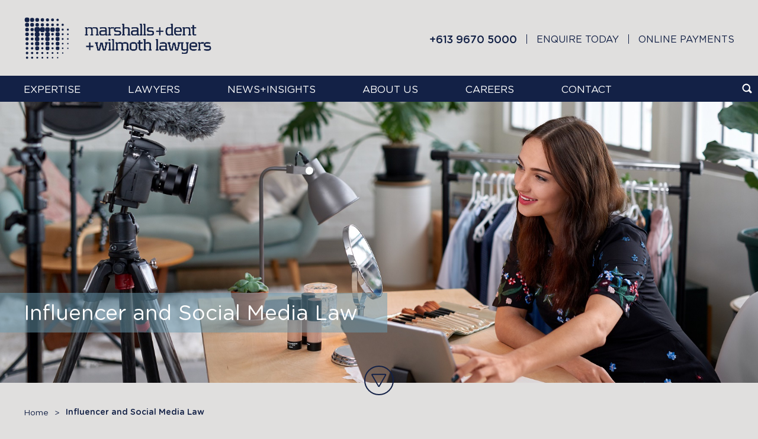

--- FILE ---
content_type: text/html; charset=UTF-8
request_url: https://mdlaw.com.au/expertise/influencer-social-media-law/
body_size: 47793
content:
<!DOCTYPE html>
<html lang="en-US" class="no-js">
<head>
    <meta charset="UTF-8">
    <title>Influencer &amp; Social Media Lawyers | Marshalls+Dent+Wilmoth Lawyers</title>
    <link href="//www.google-analytics.com" rel="dns-prefetch">
    <link href="https://mdlaw.com.au/wp-content/themes/mdlaw/images/favicon.png" rel="shortcut icon">
    <link href="https://mdlaw.com.au/wp-content/themes/mdlaw/images/favicon.png" rel="apple-touch-icon-precomposed">
    <meta http-equiv="X-UA-Compatible" content="IE=edge,chrome=1">
    <meta name="viewport" content="width=device-width, initial-scale=1.0">
    <meta name='robots' content='max-image-preview:large' />

	<!-- This site is optimized with the Yoast SEO plugin v15.0 - https://yoast.com/wordpress/plugins/seo/ -->
	<meta name="description" content="Protect your business with the help of a social media lawyer. As an influencer, you need informed legal advice. Get in touch with our influencer lawyers today." />
	<meta name="robots" content="index, follow, max-snippet:-1, max-image-preview:large, max-video-preview:-1" />
	<link rel="canonical" href="https://mdlaw.com.au/expertise/influencer-social-media-law/" />
	<meta property="og:locale" content="en_US" />
	<meta property="og:type" content="article" />
	<meta property="og:title" content="Influencer &amp; Social Media Lawyers | Marshalls+Dent+Wilmoth Lawyers" />
	<meta property="og:description" content="Protect your business with the help of a social media lawyer. As an influencer, you need informed legal advice. Get in touch with our influencer lawyers today." />
	<meta property="og:url" content="https://mdlaw.com.au/expertise/influencer-social-media-law/" />
	<meta property="og:site_name" content="Marshalls+Dent+Wilmoth Lawyers" />
	<meta name="twitter:card" content="summary_large_image" />
	<script type="application/ld+json" class="yoast-schema-graph">{"@context":"https://schema.org","@graph":[{"@type":"WebSite","@id":"https://mdlaw.com.au/#website","url":"https://mdlaw.com.au/","name":"Marshalls+Dent+Wilmoth Lawyers","description":"marshalls+dent+wilmoth provides expert legal advice across several areas of practice including property, family, entertainment, commercial &amp; media law.","potentialAction":[{"@type":"SearchAction","target":"https://mdlaw.com.au/?s={search_term_string}","query-input":"required name=search_term_string"}],"inLanguage":"en-US"},{"@type":"CollectionPage","@id":"https://mdlaw.com.au/expertise/influencer-social-media-law/#webpage","url":"https://mdlaw.com.au/expertise/influencer-social-media-law/","name":"Influencer & Social Media Lawyers | Marshalls+Dent+Wilmoth Lawyers","isPartOf":{"@id":"https://mdlaw.com.au/#website"},"description":"Protect your business with the help of a social media lawyer. As an influencer, you need informed legal advice. Get in touch with our influencer lawyers today.","inLanguage":"en-US","potentialAction":[{"@type":"ReadAction","target":["https://mdlaw.com.au/expertise/influencer-social-media-law/"]}]}]}</script>
	<!-- / Yoast SEO plugin. -->


<link rel='dns-prefetch' href='//s.w.org' />
		<script type="text/javascript">
			window._wpemojiSettings = {"baseUrl":"https:\/\/s.w.org\/images\/core\/emoji\/13.1.0\/72x72\/","ext":".png","svgUrl":"https:\/\/s.w.org\/images\/core\/emoji\/13.1.0\/svg\/","svgExt":".svg","source":{"concatemoji":"https:\/\/mdlaw.com.au\/wp-includes\/js\/wp-emoji-release.min.js?ver=5.8.12"}};
			!function(e,a,t){var n,r,o,i=a.createElement("canvas"),p=i.getContext&&i.getContext("2d");function s(e,t){var a=String.fromCharCode;p.clearRect(0,0,i.width,i.height),p.fillText(a.apply(this,e),0,0);e=i.toDataURL();return p.clearRect(0,0,i.width,i.height),p.fillText(a.apply(this,t),0,0),e===i.toDataURL()}function c(e){var t=a.createElement("script");t.src=e,t.defer=t.type="text/javascript",a.getElementsByTagName("head")[0].appendChild(t)}for(o=Array("flag","emoji"),t.supports={everything:!0,everythingExceptFlag:!0},r=0;r<o.length;r++)t.supports[o[r]]=function(e){if(!p||!p.fillText)return!1;switch(p.textBaseline="top",p.font="600 32px Arial",e){case"flag":return s([127987,65039,8205,9895,65039],[127987,65039,8203,9895,65039])?!1:!s([55356,56826,55356,56819],[55356,56826,8203,55356,56819])&&!s([55356,57332,56128,56423,56128,56418,56128,56421,56128,56430,56128,56423,56128,56447],[55356,57332,8203,56128,56423,8203,56128,56418,8203,56128,56421,8203,56128,56430,8203,56128,56423,8203,56128,56447]);case"emoji":return!s([10084,65039,8205,55357,56613],[10084,65039,8203,55357,56613])}return!1}(o[r]),t.supports.everything=t.supports.everything&&t.supports[o[r]],"flag"!==o[r]&&(t.supports.everythingExceptFlag=t.supports.everythingExceptFlag&&t.supports[o[r]]);t.supports.everythingExceptFlag=t.supports.everythingExceptFlag&&!t.supports.flag,t.DOMReady=!1,t.readyCallback=function(){t.DOMReady=!0},t.supports.everything||(n=function(){t.readyCallback()},a.addEventListener?(a.addEventListener("DOMContentLoaded",n,!1),e.addEventListener("load",n,!1)):(e.attachEvent("onload",n),a.attachEvent("onreadystatechange",function(){"complete"===a.readyState&&t.readyCallback()})),(n=t.source||{}).concatemoji?c(n.concatemoji):n.wpemoji&&n.twemoji&&(c(n.twemoji),c(n.wpemoji)))}(window,document,window._wpemojiSettings);
		</script>
		<style type="text/css">
img.wp-smiley,
img.emoji {
	display: inline !important;
	border: none !important;
	box-shadow: none !important;
	height: 1em !important;
	width: 1em !important;
	margin: 0 .07em !important;
	vertical-align: -0.1em !important;
	background: none !important;
	padding: 0 !important;
}
</style>
	<link rel='stylesheet' id='wp-block-library-css'  href='https://mdlaw.com.au/wp-includes/css/dist/block-library/style.min.css?ver=1.0.0' media='all' />
<link rel='stylesheet' id='contact-form-7-css'  href='https://mdlaw.com.au/wp-content/plugins/contact-form-7/includes/css/styles.css?ver=1.0.0' media='all' />
<link rel='stylesheet' id='megamenu-css'  href='https://mdlaw.com.au/wp-content/uploads/maxmegamenu/style.css?ver=1.0.0' media='all' />
<link rel='stylesheet' id='dashicons-css'  href='https://mdlaw.com.au/wp-includes/css/dashicons.min.css?ver=1.0.0' media='all' />
<link rel='stylesheet' id='fontello-css'  href='https://mdlaw.com.au/wp-content/themes/mdlaw/css/fontello.css?ver=1.0.0' media='all' />
<link rel='stylesheet' id='owl-carousel-css'  href='https://mdlaw.com.au/wp-content/themes/mdlaw/css/owl.carousel.min.css?ver=1.0.0' media='all' />
<link rel='stylesheet' id='owl-theme-default-css'  href='https://mdlaw.com.au/wp-content/themes/mdlaw/css/owl.theme.default.min.css?ver=1.0.0' media='all' />
<link rel='stylesheet' id='aos-css'  href='https://mdlaw.com.au/wp-content/themes/mdlaw/css/aos.css?ver=1.0.0' media='all' />
<link rel='stylesheet' id='mdlstyle-css'  href='https://mdlaw.com.au/wp-content/themes/mdlaw/style.css?ver=1.0.0' media='all' />
<link rel='stylesheet' id='addtoany-css'  href='https://mdlaw.com.au/wp-content/plugins/add-to-any/addtoany.min.css?ver=1.0.0' media='all' />
<script type='text/javascript' src='https://mdlaw.com.au/wp-includes/js/jquery/jquery.min.js?ver=3.6.0' id='jquery-core-js'></script>
<script type='text/javascript' src='https://mdlaw.com.au/wp-includes/js/jquery/jquery-migrate.min.js?ver=3.3.2' id='jquery-migrate-js'></script>
<script type='text/javascript' src='https://mdlaw.com.au/wp-content/plugins/add-to-any/addtoany.min.js?ver=1.1' id='addtoany-js'></script>
<script type='text/javascript' id='my_loadmore-js-extra'>
/* <![CDATA[ */
var mdlaw_loadmore_params = {"ajaxurl":"https:\/\/mdlaw.com.au\/wp-admin\/admin-ajax.php"};
/* ]]> */
</script>
<script type='text/javascript' src='https://mdlaw.com.au/wp-content/themes/mdlaw/js/scripts.js?ver=5.8.12' id='my_loadmore-js'></script>
<script type='text/javascript' src='https://mdlaw.com.au/wp-content/themes/mdlaw/libs/lightbox/html5lightbox.js?ver=2.3.4' id='html5lightbox-js'></script>
<link rel="https://api.w.org/" href="https://mdlaw.com.au/wp-json/" />
<script data-cfasync="false">
window.a2a_config=window.a2a_config||{};a2a_config.callbacks=[];a2a_config.overlays=[];a2a_config.templates={};
(function(d,s,a,b){a=d.createElement(s);b=d.getElementsByTagName(s)[0];a.async=1;a.src="https://static.addtoany.com/menu/page.js";b.parentNode.insertBefore(a,b);})(document,"script");
</script>
<meta name="google-site-verification" content="DiA9pJUKKITKDRm16CeADS8niPfbIb6Pe87G2NMVbw0" /><link rel="icon" href="https://mdlaw.com.au/wp-content/uploads/2020/06/cropped-favicon-32x32.png" sizes="32x32" />
<link rel="icon" href="https://mdlaw.com.au/wp-content/uploads/2020/06/cropped-favicon-192x192.png" sizes="192x192" />
<link rel="apple-touch-icon" href="https://mdlaw.com.au/wp-content/uploads/2020/06/cropped-favicon-180x180.png" />
<meta name="msapplication-TileImage" content="https://mdlaw.com.au/wp-content/uploads/2020/06/cropped-favicon-270x270.png" />
<style type="text/css">/** Mega Menu CSS: fs **/</style>
    <!-- Google Tag Manager -->
    <script>(function(w,d,s,l,i){w[l]=w[l]||[];w[l].push({'gtm.start':
                new Date().getTime(),event:'gtm.js'});var f=d.getElementsByTagName(s)[0],
            j=d.createElement(s),dl=l!='dataLayer'?'&l='+l:'';j.async=true;j.src=
            'https://www.googletagmanager.com/gtm.js?id='+i+dl;f.parentNode.insertBefore(j,f);
        })(window,document,'script','dataLayer','GTM-T79LNDT');</script>
    <!-- End Google Tag Manager -->
    <!-- Global site tag (gtag.js) - Google Analytics -->
    <!-- <script async src="https://www.googletagmanager.com/gtag/js?id=UA-84650195-1"></script>-->
    <script>
        window.dataLayer = window.dataLayer || [];
        function gtag(){dataLayer.push(arguments);}
        gtag('js', new Date());
        gtag('config', 'UA-84650195-1');
    </script>
</head>
<body data-rsssl=1 class="archive tax-expertise term-influencer-social-media-law term-101 mega-menu-header-menu page">
<!-- Google Tag Manager (noscript) -->
<noscript><iframe src="https://www.googletagmanager.com/ns.html?id=GTM-T79LNDT"
                  height="0" width="0" style="display:none;visibility:hidden"></iframe></noscript>
<!-- End Google Tag Manager (noscript) -->

<!--<div class="page-notification page-notification--before-header" style="display:none;">
    <div class="page-notification__inner">
            <span class="page-notification__info-icon">
                <img src="/images/retina-icons/mdw_bell-icon.svg"
                     alt="Bell icon">
            </span>
        <div class="page-notification__text">
            <p>
                We remain available to attend to your legal needs during these challenging times.
                Whilst our Victorian offices are closed, we are a phone call or email away…
            </p>
        </div>
        <a href="#" class="page-notification__close-icon">
            <img src="/images/retina-icons/mdl_website-close-icon--blue.svg"
                 alt="Close icon">
        </a>
    </div>
</div>-->
<header class="header header-new header--dark">
    <div class="header__inner">
        <a href="https://mdlaw.com.au" class="header__logo-link">
            <svg class="header__logo-img" xmlns="http://www.w3.org/2000/svg" viewBox="0 0 321.27 73.57"><defs><style>.cls-1{fill:#fff;}</style></defs><g id="NAV"><g id="Nav-2" data-name="Nav"><path class="cls-1" d="M6.24,1.63h-1A3.55,3.55,0,0,0,1.72,5.18v1A3.55,3.55,0,0,0,5.27,9.69h1A3.55,3.55,0,0,0,9.78,6.14v-1A3.55,3.55,0,0,0,6.24,1.63Zm8.54.63H14a3,3,0,0,0-3,3v.82a3,3,0,0,0,3,3h.81a3,3,0,0,0,3-3V5.25A3,3,0,0,0,14.78,2.26ZM6.16,10.64H5.35a3,3,0,0,0-3,3v.81a3,3,0,0,0,3,3h.81a3,3,0,0,0,3-3v-.81A3,3,0,0,0,6.16,10.64Zm16.47-1.8h.76A2.8,2.8,0,0,0,26.19,6V5.28a2.8,2.8,0,0,0-2.8-2.8h-.76a2.8,2.8,0,0,0-2.8,2.8V6A2.8,2.8,0,0,0,22.63,8.84Zm8.85-.3h.69A2.54,2.54,0,0,0,34.71,6V5.31a2.54,2.54,0,0,0-2.54-2.53h-.69A2.53,2.53,0,0,0,29,5.31V6A2.54,2.54,0,0,0,31.48,8.54ZM6.11,27.16H5.39a2.65,2.65,0,0,0-2.65,2.65v.73a2.65,2.65,0,0,0,2.65,2.65h.72a2.66,2.66,0,0,0,2.66-2.65v-.73A2.66,2.66,0,0,0,6.11,27.16ZM40.25,8.34h.65A2.36,2.36,0,0,0,43.26,6V5.34A2.37,2.37,0,0,0,40.9,3h-.65a2.37,2.37,0,0,0-2.36,2.37V6A2.36,2.36,0,0,0,40.25,8.34ZM48.9,8.1h.59A2.14,2.14,0,0,0,51.63,6V5.37a2.14,2.14,0,0,0-2.14-2.15H48.9a2.15,2.15,0,0,0-2.15,2.15V6A2.15,2.15,0,0,0,48.9,8.1Zm8.69-.41h.48A1.79,1.79,0,0,0,59.86,5.9V5.42a1.79,1.79,0,0,0-1.79-1.79h-.48A1.79,1.79,0,0,0,55.8,5.42V5.9A1.79,1.79,0,0,0,57.59,7.69ZM6.12,19.14H5.38a2.71,2.71,0,0,0-2.71,2.72v.73a2.71,2.71,0,0,0,2.71,2.72h.74a2.71,2.71,0,0,0,2.71-2.72v-.73A2.71,2.71,0,0,0,6.12,19.14Zm8.59.26H14a2.48,2.48,0,0,0-2.48,2.49v.67A2.48,2.48,0,0,0,14,25.05h.68a2.49,2.49,0,0,0,2.49-2.49v-.67A2.49,2.49,0,0,0,14.71,19.4ZM32.34,18h-1a3.78,3.78,0,0,0-3.66,2.88,4.16,4.16,0,0,0-4.07-3.32H22.44a4.16,4.16,0,0,0-4.16,4.16V22.8a4.16,4.16,0,0,0,2.29,3.72,3.69,3.69,0,0,0-1.78,3.16v1a3.7,3.7,0,0,0,3.27,3.68,3.35,3.35,0,0,0-2.85,3.31v.91A3.35,3.35,0,0,0,22.55,42h.92a3.35,3.35,0,0,0,3.34-3.35v-.91A3.35,3.35,0,0,0,24,34.38a3.7,3.7,0,0,0,3.27-3.68v-1a3.69,3.69,0,0,0-1.78-3.16,4.16,4.16,0,0,0,2.2-2.87,3.78,3.78,0,0,0,3.66,2.88h1a3.77,3.77,0,0,0,3.77-3.78v-1A3.77,3.77,0,0,0,32.34,18Zm8.71.3H40.1a3.52,3.52,0,0,0-3.52,3.51v1a3.51,3.51,0,0,0,3.2,3.49,3.52,3.52,0,0,0-3.2,3.5v1a3.52,3.52,0,0,0,3.52,3.51h.95a3.52,3.52,0,0,0,3.52-3.51v-1a3.52,3.52,0,0,0-3.2-3.5,3.51,3.51,0,0,0,3.2-3.49v-1A3.52,3.52,0,0,0,41.05,18.25Zm8.59.23h-.9a3.31,3.31,0,0,0-3.31,3.31v.9A3.31,3.31,0,0,0,48.74,26h.9A3.31,3.31,0,0,0,53,22.69v-.9A3.31,3.31,0,0,0,49.64,18.48Zm8.63.1h-.88a3.22,3.22,0,0,0-3.22,3.22v.88a3.22,3.22,0,0,0,3.22,3.22h.88a3.22,3.22,0,0,0,3.22-3.22V21.8A3.22,3.22,0,0,0,58.27,18.58Zm0,8H57.4a3.15,3.15,0,0,0-3.14,3.14v.86a3.15,3.15,0,0,0,3.14,3.14h.86a3.15,3.15,0,0,0,3.14-3.14v-.86A3.15,3.15,0,0,0,58.26,26.62ZM41,34.45h-.89a3.26,3.26,0,0,0-3.25,3.25v.89a3.26,3.26,0,0,0,3.25,3.25H41a3.26,3.26,0,0,0,3.25-3.25V37.7A3.26,3.26,0,0,0,41,34.45Zm17.23.23h-.83a3.05,3.05,0,0,0-3.06,3v.83a3.05,3.05,0,0,0,3.06,3h.83a3,3,0,0,0,3-3v-.83A3,3,0,0,0,58.25,34.68ZM41,42.67h-.83a3,3,0,0,0-3,3v.82a3,3,0,0,0,3,3H41a3,3,0,0,0,3-3V45.7A3,3,0,0,0,41,42.67Zm17.23.23h-.77a2.83,2.83,0,0,0-2.83,2.83v.76a2.83,2.83,0,0,0,2.83,2.83h.77A2.82,2.82,0,0,0,61,46.49v-.76A2.83,2.83,0,0,0,58.22,42.9ZM41,50.78h-.78a2.86,2.86,0,0,0-2.86,2.86v.78a2.86,2.86,0,0,0,2.86,2.86H41a2.86,2.86,0,0,0,2.87-2.86v-.78A2.86,2.86,0,0,0,41,50.78ZM58.19,51h-.72a2.66,2.66,0,0,0-2.67,2.66v.73a2.66,2.66,0,0,0,2.67,2.67h.72a2.67,2.67,0,0,0,2.68-2.67v-.73A2.67,2.67,0,0,0,58.19,51ZM23.45,42.48h-.87a3.19,3.19,0,0,0-3.2,3.19v.88a3.2,3.2,0,0,0,3.2,3.2h.87a3.2,3.2,0,0,0,3.19-3.2v-.88A3.19,3.19,0,0,0,23.45,42.48Zm0,8.18h-.8a3,3,0,0,0-3,3v.81a3,3,0,0,0,3,3h.8a3,3,0,0,0,3-3v-.81A3,3,0,0,0,23.41,50.66ZM6.09,35.32H5.42A2.48,2.48,0,0,0,2.94,37.8v.67a2.48,2.48,0,0,0,2.48,2.47h.67a2.48,2.48,0,0,0,2.47-2.47V37.8A2.48,2.48,0,0,0,6.09,35.32Zm0,8.24H5.45a2.23,2.23,0,0,0-2.23,2.23v.61a2.23,2.23,0,0,0,2.23,2.23h.61A2.23,2.23,0,0,0,8.29,46.4v-.61A2.23,2.23,0,0,0,6.06,43.56Zm0,8.16H5.48a2,2,0,0,0-2,2v.55a2,2,0,0,0,2,2H6a2,2,0,0,0,2-2v-.55A2,2,0,0,0,6,51.72Zm17.21,8.46h-.45a1.65,1.65,0,0,0-1.66,1.65v.45a1.65,1.65,0,0,0,1.66,1.65h.45a1.65,1.65,0,0,0,1.65-1.65v-.45A1.65,1.65,0,0,0,23.24,60.18Zm0,8.28h-.38a1.39,1.39,0,0,0-1.39,1.39v.37a1.39,1.39,0,0,0,1.39,1.39h.38a1.38,1.38,0,0,0,1.38-1.39v-.37A1.38,1.38,0,0,0,23.2,68.46Zm8.81.07h-.36a1.33,1.33,0,0,0-1.33,1.32v.36a1.33,1.33,0,0,0,1.33,1.33H32a1.32,1.32,0,0,0,1.32-1.33v-.36A1.32,1.32,0,0,0,32,68.53Zm8.74.07H40.4a1.27,1.27,0,0,0-1.26,1.26v.34a1.26,1.26,0,0,0,1.26,1.26h.35A1.25,1.25,0,0,0,42,70.2v-.34A1.26,1.26,0,0,0,40.75,68.6Zm8.6.15H49a1.14,1.14,0,0,0-1.13,1.13v.31A1.14,1.14,0,0,0,49,71.32h.31a1.14,1.14,0,0,0,1.13-1.13v-.31A1.14,1.14,0,0,0,49.35,68.75ZM58,68.9h-.28a1,1,0,0,0-1,1v.27a1,1,0,0,0,1,1H58a1,1,0,0,0,1-1V69.9A1,1,0,0,0,58,68.9Zm-43.39-.6h-.41a1.52,1.52,0,0,0-1.53,1.53v.41a1.52,1.52,0,0,0,1.53,1.53h.41a1.53,1.53,0,0,0,1.53-1.53v-.41A1.53,1.53,0,0,0,14.58,68.3ZM6,68.13H5.52a1.68,1.68,0,0,0-1.67,1.68v.45a1.68,1.68,0,0,0,1.67,1.68H6a1.68,1.68,0,0,0,1.68-1.68v-.45A1.68,1.68,0,0,0,6,68.13Zm0-8.21H5.5A1.88,1.88,0,0,0,3.62,61.8v.51A1.88,1.88,0,0,0,5.5,64.19H6a1.88,1.88,0,0,0,1.88-1.88V61.8A1.88,1.88,0,0,0,6,59.92Zm8.74-49.06H14a2.8,2.8,0,0,0-2.8,2.79v.76a2.8,2.8,0,0,0,2.8,2.8h.76a2.8,2.8,0,0,0,2.8-2.8v-.76A2.79,2.79,0,0,0,14.75,10.86Zm8.61.21h-.71a2.6,2.6,0,0,0-2.6,2.61v.71A2.6,2.6,0,0,0,22.65,17h.71A2.61,2.61,0,0,0,26,14.39v-.71A2.61,2.61,0,0,0,23.36,11.07Zm8.8.21H31.5a2.43,2.43,0,0,0-2.43,2.43v.65a2.43,2.43,0,0,0,2.43,2.43h.66a2.43,2.43,0,0,0,2.42-2.43v-.65A2.43,2.43,0,0,0,32.16,11.28Zm8.71.25h-.6a2.21,2.21,0,0,0-2.2,2.2v.6a2.21,2.21,0,0,0,2.2,2.21h.6a2.21,2.21,0,0,0,2.21-2.21v-.6A2.21,2.21,0,0,0,40.87,11.53Zm8.6.2h-.55a2,2,0,0,0-2,2v.55a2,2,0,0,0,2,2h.55a2,2,0,0,0,2-2v-.55A2,2,0,0,0,49.47,11.73Zm8.6.31h-.48a1.75,1.75,0,0,0-1.75,1.76v.47A1.75,1.75,0,0,0,57.59,16h.48a1.76,1.76,0,0,0,1.76-1.76V13.8A1.76,1.76,0,0,0,58.07,12Zm8.66.15h-.44a1.62,1.62,0,0,0-1.63,1.62v.44a1.63,1.63,0,0,0,1.63,1.63h.44a1.63,1.63,0,0,0,1.63-1.63v-.44A1.62,1.62,0,0,0,66.73,12.19Zm0,8.3H66.3A1.52,1.52,0,0,0,64.78,22v.41A1.52,1.52,0,0,0,66.3,24h.42a1.52,1.52,0,0,0,1.52-1.53V22A1.52,1.52,0,0,0,66.72,20.49ZM14.62,52h-.49a1.81,1.81,0,0,0-1.81,1.81v.49a1.8,1.8,0,0,0,1.81,1.8h.49a1.79,1.79,0,0,0,1.8-1.8v-.49A1.8,1.8,0,0,0,14.62,52Zm0,8.13h-.47a1.74,1.74,0,0,0-1.73,1.73v.47A1.74,1.74,0,0,0,14.14,64h.47a1.73,1.73,0,0,0,1.72-1.73v-.47A1.73,1.73,0,0,0,14.61,60.09Zm.06-32.37h-.59a2.16,2.16,0,0,0-2.16,2.16v.59a2.16,2.16,0,0,0,2.16,2.16h.59a2.16,2.16,0,0,0,2.15-2.16v-.59A2.16,2.16,0,0,0,14.67,27.72Zm0,8.06h-.56A2.07,2.07,0,0,0,12,37.85v.56a2.08,2.08,0,0,0,2.07,2.08h.56a2.08,2.08,0,0,0,2.08-2.08v-.56A2.08,2.08,0,0,0,14.65,35.78Zm0,8.11h-.53a1.94,1.94,0,0,0-1.95,1.94v.53a2,2,0,0,0,1.95,2h.53a1.94,1.94,0,0,0,1.94-2v-.53A1.94,1.94,0,0,0,14.64,43.89ZM32,52.19h-.43A1.61,1.61,0,0,0,30,53.8v.43a1.61,1.61,0,0,0,1.61,1.61H32a1.61,1.61,0,0,0,1.61-1.61V53.8A1.61,1.61,0,0,0,32,52.19Zm0,8.13h-.41a1.52,1.52,0,0,0-1.53,1.53v.41a1.52,1.52,0,0,0,1.53,1.53H32a1.52,1.52,0,0,0,1.53-1.53v-.41A1.52,1.52,0,0,0,32,60.32Zm.08-32.47h-.56a2.05,2.05,0,0,0-2.05,2v.55a2,2,0,0,0,2.05,2.05h.56a2,2,0,0,0,2-2.05V29.9A2,2,0,0,0,32.11,27.85Zm0,8h-.53a2,2,0,0,0-2,2v.54a2,2,0,0,0,2,2h.53a2,2,0,0,0,2-2v-.54A2,2,0,0,0,32.09,35.9Zm0,8.1h-.5a1.85,1.85,0,0,0-1.85,1.85v.5a1.85,1.85,0,0,0,1.85,1.85h.5a1.84,1.84,0,0,0,1.84-1.85v-.5A1.84,1.84,0,0,0,32.08,44ZM49.4,52.31H49a1.5,1.5,0,0,0-1.5,1.5v.41a1.5,1.5,0,0,0,1.5,1.5h.41a1.5,1.5,0,0,0,1.5-1.5v-.41A1.5,1.5,0,0,0,49.4,52.31ZM49.45,28h-.52A1.91,1.91,0,0,0,47,29.91v.53a1.9,1.9,0,0,0,1.91,1.91h.52a1.91,1.91,0,0,0,1.92-1.91v-.53A1.92,1.92,0,0,0,49.45,28Zm0,8.07H49a1.82,1.82,0,0,0-1.81,1.82v.49A1.81,1.81,0,0,0,49,40.19h.49a1.81,1.81,0,0,0,1.81-1.81v-.49A1.82,1.82,0,0,0,49.44,36.07Zm0,8.1H49a1.7,1.7,0,0,0-1.69,1.7v.46A1.69,1.69,0,0,0,49,48h.46a1.7,1.7,0,0,0,1.7-1.69v-.46A1.7,1.7,0,0,0,49.42,44.17Zm17.25,8.55h-.31a1.14,1.14,0,0,0-1.14,1.14v.31a1.14,1.14,0,0,0,1.14,1.14h.31a1.14,1.14,0,0,0,1.13-1.14v-.31A1.14,1.14,0,0,0,66.67,52.72Zm0,8.23h-.26a1,1,0,0,0-1,1v.27a1,1,0,0,0,1,1h.26a1,1,0,0,0,1-1v-.27A1,1,0,0,0,66.64,61ZM58,60.68h-.32a1.21,1.21,0,0,0-1.21,1.21v.33a1.2,1.2,0,0,0,1.21,1.2H58a1.2,1.2,0,0,0,1.21-1.2v-.33A1.21,1.21,0,0,0,58,60.68Zm-17.22-.25h-.39A1.43,1.43,0,0,0,39,61.86v.39a1.43,1.43,0,0,0,1.43,1.43h.39a1.43,1.43,0,0,0,1.43-1.43v-.39A1.43,1.43,0,0,0,40.77,60.43Zm8.61.08H49a1.36,1.36,0,0,0-1.36,1.36v.37A1.35,1.35,0,0,0,49,63.59h.37a1.34,1.34,0,0,0,1.35-1.35v-.37A1.35,1.35,0,0,0,49.38,60.51ZM66.71,28.56h-.39A1.42,1.42,0,0,0,64.9,30v.39a1.42,1.42,0,0,0,1.42,1.42h.39a1.42,1.42,0,0,0,1.41-1.42V30A1.42,1.42,0,0,0,66.71,28.56Zm0,8.05h-.36A1.34,1.34,0,0,0,65,38v.36a1.35,1.35,0,0,0,1.34,1.35h.36A1.34,1.34,0,0,0,68,38.31V38A1.33,1.33,0,0,0,66.69,36.61Zm0,8.1h-.33a1.23,1.23,0,0,0-1.23,1.22v.33a1.23,1.23,0,0,0,1.23,1.23h.33a1.23,1.23,0,0,0,1.22-1.23v-.33A1.22,1.22,0,0,0,66.68,44.71Zm8.85-24.09h-.38A1.42,1.42,0,0,0,73.73,22v.39a1.43,1.43,0,0,0,1.42,1.42h.38A1.42,1.42,0,0,0,77,22.42V22A1.41,1.41,0,0,0,75.53,20.62ZM75.47,53h-.26a.94.94,0,0,0-.93.94v.25a.94.94,0,0,0,.93.94h.26a.94.94,0,0,0,.93-.94v-.25A.94.94,0,0,0,75.47,53Zm0-24.18h-.34A1.23,1.23,0,0,0,73.94,30v.33a1.23,1.23,0,0,0,1.23,1.24h.34a1.23,1.23,0,0,0,1.23-1.24V30A1.23,1.23,0,0,0,75.51,28.77Zm0,8h-.32A1.16,1.16,0,0,0,74,38v.31a1.16,1.16,0,0,0,1.16,1.16h.32a1.16,1.16,0,0,0,1.16-1.16V38A1.16,1.16,0,0,0,75.5,36.81Zm0,8.1H75.2a1,1,0,0,0-1,1.05v.28a1,1,0,0,0,1,1h.28a1,1,0,0,0,1-1V46A1,1,0,0,0,75.48,44.91Z"/><path class="cls-1" d="M116.18,19.37c.42.4.59.26,1,.06l1.45-.85a14.44,14.44,0,0,1,2.73-.23c3.92,0,4.94,1,4.94,4.83V30c0,.34.06.45.4.51l.74.14v1.14h-4.06V30.62l.74-.14c.34-.06.39-.14.39-.51V23.55c0-3.16-.54-3.75-3.66-3.75a29.86,29.86,0,0,0-4.23.42,5,5,0,0,1,.54,2.22v7.5c0,.37,0,.45.39.51l.74.14v1.14h-4.06V30.62l.74-.14c.34-.09.4-.17.4-.51V23.55c0-3.16-.54-3.75-3.67-3.75a17,17,0,0,0-3.75.45v9.69c0,.37.06.45.4.51l.74.14v1.14H105V30.62l.74-.14c.34-.09.4-.17.4-.51V20.31c0-.37-.06-.46-.4-.51l-.74-.14V18.52h2.65l.11.71c0,.17.06.45.45.45a1.17,1.17,0,0,0,.57-.25l1.37-.91a20.44,20.44,0,0,1,2-.17C115.13,18.35,115.61,18.89,116.18,19.37Z"/><path class="cls-1" d="M127.6,32h-4.46v-1.5l.9-.18c.23,0,.23,0,.23-.31V23.55c0-3.06-.48-3.55-3.46-3.55a24.63,24.63,0,0,0-3.63.34l-.31,0a5.18,5.18,0,0,1,.45,2.06v7.5c0,.28,0,.28.23.31l.9.18v1.5H114V30.46l.9-.18c.24-.06.24-.06.24-.31V23.55c0-3.06-.49-3.55-3.47-3.55a16.71,16.71,0,0,0-3.55.41v9.53c0,.28,0,.28.23.31l.91.18v1.5h-4.47V30.46l.91-.18c.23-.06.23-.06.23-.31V20.31c0-.28,0-.28-.23-.32l-.91-.17v-1.5h3l.14.88c0,.2,0,.28.25.28a1,1,0,0,0,.43-.19l1.48-1a19.49,19.49,0,0,1,2.07-.17c2.89,0,3.49.51,4.06,1l.08.08c.29.27.36.23.66.06l.08,0,1.5-.87a14.63,14.63,0,0,1,2.77-.23c4,0,5.14,1.08,5.14,5V30c0,.27,0,.28.23.31l.91.18Zm-4.06-.4h3.66v-.77l-.58-.11c-.47-.08-.56-.31-.56-.71V23.18c0-3.72-.93-4.63-4.74-4.63a14.63,14.63,0,0,0-2.65.21l-1.51.89a.79.79,0,0,1-1.12-.13l-.07-.06c-.52-.45-1-.91-3.8-.91a19.61,19.61,0,0,0-2,.16l-1.33.88a1.21,1.21,0,0,1-.68.29.6.6,0,0,1-.64-.6l-.09-.56h-2.28v.77l.58.11c.48.08.56.29.56.71V30c0,.44-.12.6-.55.7l-.59.12v.74h3.67v-.77l-.58-.11c-.48-.08-.56-.29-.56-.71V20.1l.15,0a16.84,16.84,0,0,1,3.8-.46c3.22,0,3.87.66,3.87,3.95V30c0,.44-.13.6-.55.7l-.59.12v.74h3.66v-.77l-.57-.11c-.48-.08-.56-.29-.56-.71v-7.5a4.87,4.87,0,0,0-.52-2.13l-.12-.25.84-.12a26.78,26.78,0,0,1,3.69-.34c3.21,0,3.86.66,3.86,3.95V30c0,.42-.08.63-.56.71l-.57.11Z"/><path class="cls-1" d="M127.47,31.83h-4.2V30.57l.79-.16c.31-.05.35-.1.35-.44V23.55c0-3.13-.54-3.68-3.6-3.68a25.17,25.17,0,0,0-3.67.34l-.46.07a5,5,0,0,1,.5,2.16v7.5c0,.34,0,.39.34.44l.8.16V31.8h-4.2V30.57l.8-.16c.3-.07.34-.13.34-.44V23.55c0-3.13-.54-3.68-3.6-3.68a16.53,16.53,0,0,0-3.68.44v9.63c0,.34,0,.39.34.44l.79.16V31.8h-4.19V30.57l.79-.16c.3-.07.34-.13.34-.44V20.31c0-.35,0-.4-.34-.45l-.79-.15V18.45h2.76l.13.79c0,.18.06.38.38.38a1,1,0,0,0,.5-.23l1.43-.94s1.29-.17,2-.17c2.84,0,3.42.49,4,1l.08.07c.36.34.51.26.82.09l.07,0,1.47-.86a15.1,15.1,0,0,1,2.74-.23c4,0,5,1,5,4.9V30c0,.31,0,.39.34.44l.8.16Zm-4.06-.14h3.92v-1l-.68-.13c-.39-.07-.45-.23-.45-.58V23.18c0-3.78-1-4.76-4.88-4.76a14.47,14.47,0,0,0-2.7.22l-1.52.89a.66.66,0,0,1-1-.11l-.08-.07c-.53-.46-1.09-.93-3.88-.93-.71,0-1.87.15-2,.16l-1.38.93a1.15,1.15,0,0,1-.58.24.48.48,0,0,1-.51-.49l-.11-.67h-2.52v1l.69.13c.39.07.45.2.45.58V30c0,.38-.09.48-.45.58l-.69.13v1H109v-1l-.68-.13c-.39-.07-.46-.2-.46-.58V20.2h0a16.75,16.75,0,0,1,3.77-.46c3.14,0,3.73.61,3.73,3.82V30c0,.38-.08.48-.45.58l-.68.13v1h3.92v-1l-.68-.13c-.39-.07-.45-.2-.45-.58v-7.5a4.88,4.88,0,0,0-.54-2.19l0-.08h.1l.56-.08a25.19,25.19,0,0,1,3.68-.35c3.14,0,3.73.61,3.73,3.82V30c0,.38-.06.51-.45.58l-.68.13Z"/><path class="cls-1" d="M127.67,32h-4.6V30.4l1-.18a.65.65,0,0,0,.16,0s0-.06,0-.21V23.55c0-3-.45-3.48-3.4-3.48a24.64,24.64,0,0,0-3.64.34l-.2,0a5.11,5.11,0,0,1,.41,2v7.5c0,.15,0,.2,0,.21h0a.65.65,0,0,0,.16,0l1,.18V32h-4.6V30.4l1-.18a.38.38,0,0,0,.16-.06s0-.05,0-.19V23.55c0-3-.45-3.48-3.4-3.48a17.33,17.33,0,0,0-3.48.39v9.48c0,.15,0,.2,0,.21h0a.46.46,0,0,0,.15,0l1,.18V32h-4.6V30.4l1-.18c.13,0,.16,0,.17-.06a1.14,1.14,0,0,0,0-.19V20.31a1.66,1.66,0,0,0,0-.21h0a.93.93,0,0,0-.16,0l-1-.18V18.25h3.13l.16,1c0,.17,0,.21.18.21a.94.94,0,0,0,.39-.19l1.51-1s1.31-.17,2.08-.17c2.92,0,3.52.52,4.1,1l.08.07c.27.24.3.23.59.07l.08,0,1.51-.88a15.72,15.72,0,0,1,2.79-.23c4.09,0,5.21,1.1,5.21,5.1V30c0,.14,0,.19,0,.2a.6.6,0,0,0,.16,0l1,.18Zm-4.06-.54h3.52v-.65l-.52-.1c-.51-.08-.61-.36-.61-.77V23.18c0-3.67-.92-4.56-4.68-4.56a14.44,14.44,0,0,0-2.63.21l-1.49.87a.85.85,0,0,1-1.2-.13l-.07-.06c-.51-.44-1-.89-3.76-.89a19.37,19.37,0,0,0-2,.16l-1.34.89-.25.16a16.57,16.57,0,0,1,3-.3c3.24,0,3.93.71,3.93,4V30a.65.65,0,0,1-.6.77l-.53.1v.62H118v-.65l-.52-.1c-.51-.08-.61-.33-.61-.77v-7.5a4.75,4.75,0,0,0-.52-2.1l-.15-.33.92-.13a25.46,25.46,0,0,1,3.71-.35c3.23,0,3.93.71,3.93,4V30c0,.43-.1.69-.62.77l-.51.1Zm-18.36,0h3.53v-.65l-.52-.1c-.52-.08-.62-.33-.62-.77V20.05l.2-.06.22,0a.68.68,0,0,1-.58-.65l-.08-.5h-2.15v.64l.52.11c.52.08.62.33.62.77V30a.66.66,0,0,1-.6.77l-.54.1Z"/><path class="cls-1" d="M133.8,23.89l5.76-.09V22.16a1.93,1.93,0,0,0-1.16-2,6.76,6.76,0,0,0-2.59-.34,26.58,26.58,0,0,0-5.31.62L130.24,19a22.73,22.73,0,0,1,5.54-.65,8.69,8.69,0,0,1,4.1.68c1,.51,1.47,1.45,1.47,3.07v7.84c0,.37.06.45.4.51l.74.14v1.14h-2.78l-.12-.71c0-.17-.08-.45-.45-.45a1.15,1.15,0,0,0-.6.25l-1.33.91a24.81,24.81,0,0,1-2.7.2c-4,0-5.17-.85-5.17-4.06C129.34,24.85,130.3,24,133.8,23.89Zm5.76,1.25-4.57.08c-2.47,0-3.78-.28-3.78,2.67,0,2.45,1,2.59,3.61,2.59a27.24,27.24,0,0,0,4.74-.62Z"/><path class="cls-1" d="M134.51,32.13c-4.17,0-5.37-1-5.37-4.26s1.08-4.12,4.65-4.18h0l5.57-.08V22.16a1.75,1.75,0,0,0-1-1.84,6.54,6.54,0,0,0-2.51-.32,26,26,0,0,0-5.26.62l-.21.05L130,18.86l.17-.05a22.81,22.81,0,0,1,5.59-.66,8.55,8.55,0,0,1,4.19.71c1.09.54,1.58,1.54,1.58,3.24v7.84c0,.28,0,.28.23.31l.91.18v1.5h-3.16l-.14-.88c0-.22-.09-.28-.25-.28a.89.89,0,0,0-.46.2l-1.45,1A24.17,24.17,0,0,1,134.51,32.13Zm-.71-8c-3.35.05-4.26.87-4.26,3.78,0,3.07,1,3.86,5,3.86a25.11,25.11,0,0,0,2.62-.19l1.3-.88a1.22,1.22,0,0,1,.71-.29c.36,0,.58.21.65.62l.09.54h2.41v-.77l-.58-.11c-.47-.08-.56-.29-.56-.71V22.1c0-1.55-.41-2.41-1.36-2.89a8.42,8.42,0,0,0-4-.66,23.25,23.25,0,0,0-5.31.6l.19,1a27.31,27.31,0,0,1,5.15-.58,7,7,0,0,1,2.67.35,2.12,2.12,0,0,1,1.28,2.21V24Zm1,6.59c-2.57,0-3.81-.12-3.81-2.79a3.12,3.12,0,0,1,.63-2.3c.57-.57,1.45-.56,2.68-.56H135l4.77-.09V30l-.15,0A26.61,26.61,0,0,1,134.82,30.68Zm-.72-5.25c-1,0-1.76,0-2.18.45a2.8,2.8,0,0,0-.51,2c0,2.27.88,2.39,3.41,2.39a25.89,25.89,0,0,0,4.54-.59V25.34l-4.37.08h-.89Z"/><path class="cls-1" d="M134.51,32c-4.07,0-5.24-.93-5.24-4.13s1-4,4.52-4.05l5.71-.08V22.16a1.86,1.86,0,0,0-1.13-2,6.8,6.8,0,0,0-2.56-.33,26.2,26.2,0,0,0-5.29.62l-.07,0L130.17,19h.06a22.47,22.47,0,0,1,5.55-.66,8.56,8.56,0,0,1,4.13.69c1,.52,1.51,1.49,1.51,3.13v7.84c0,.34,0,.39.34.44l.8.16V31.8h-2.91l-.13-.77c0-.19-.09-.4-.38-.4a1,1,0,0,0-.53.23l0,0-1.37.92A25.34,25.34,0,0,1,134.51,32Zm-.71-8c-3.45.05-4.4.89-4.4,3.91s1.1,4,5.11,4a25.43,25.43,0,0,0,2.67-.19l1.35-.92a1.08,1.08,0,0,1,.61-.25.52.52,0,0,1,.52.51l.1.65h2.66v-1l-.68-.13c-.39-.07-.45-.2-.45-.58V22.1c0-1.58-.45-2.51-1.44-3a8.5,8.5,0,0,0-4.07-.67,23.31,23.31,0,0,0-5.46.63l.23,1.29a26.54,26.54,0,0,1,5.26-.61,6.67,6.67,0,0,1,2.62.35,2,2,0,0,1,1.2,2.08v1.71Zm1,6.59c-2.55,0-3.68-.11-3.68-2.66a3,3,0,0,1,.59-2.2c.53-.53,1.39-.53,2.59-.53H135l4.64-.09v4.84h0A27,27,0,0,1,134.82,30.55Zm-.72-5.26c-1,0-1.81,0-2.27.49a2.94,2.94,0,0,0-.55,2.11c0,2.43,1,2.52,3.54,2.52a26.51,26.51,0,0,0,4.68-.61V25.21l-4.51.08h-.89Z"/><path class="cls-1" d="M134.51,32.2c-4.17,0-5.44-1-5.44-4.33s1.1-4.19,4.72-4.25l5.51-.08V22.16a1.68,1.68,0,0,0-1-1.78,6.61,6.61,0,0,0-2.48-.31,26.81,26.81,0,0,0-5.25.61l-.27.07-.35-1.94.23-.07a23.8,23.8,0,0,1,5.61-.66,8.71,8.71,0,0,1,4.23.72c1.11.55,1.61,1.57,1.61,3.3v7.84c0,.15,0,.2,0,.21h0l.16,0,1,.18V32h-3.28l-.15-.94c0-.21-.08-.23-.19-.23a.88.88,0,0,0-.42.19l-1.48,1A25.35,25.35,0,0,1,134.51,32.2Zm-.71-8c-3.33.05-4.2.81-4.2,3.71s1,3.79,4.91,3.79a25.07,25.07,0,0,0,2.6-.19l1.31-.89a1.3,1.3,0,0,1,.72-.28c.4,0,.64.23.72.68l.07.48h2.29v-.65l-.52-.1c-.52-.08-.61-.33-.61-.77V22.1c0-1.5-.41-2.37-1.33-2.83a8.28,8.28,0,0,0-4-.65,23.62,23.62,0,0,0-5.23.58l.16.9a26.74,26.74,0,0,1,5.1-.57,7,7,0,0,1,2.69.36,2.21,2.21,0,0,1,1.33,2.27v1.91Zm1,6.59c-2.55,0-3.88-.13-3.88-2.86a3.19,3.19,0,0,1,.65-2.35c.58-.57,1.45-.58,2.65-.58H135l4.84-.09v5.2l-.21.05A28.25,28.25,0,0,1,134.82,30.75Zm-.51-5.26h-.21c-1,0-1.73,0-2.13.43a2.77,2.77,0,0,0-.49,2c0,2.22.8,2.32,3.34,2.32a25.82,25.82,0,0,0,4.48-.57V25.41l-4.31.08Z"/><path class="cls-1" d="M144.42,18.52H147l.11.71c0,.17.09.45.46.45a1.16,1.16,0,0,0,.59-.25l1.37-.91s1.56-.17,2.33-.17a11.94,11.94,0,0,1,1.81.11l-.11,1.71a17.7,17.7,0,0,0-2.22-.15,25.72,25.72,0,0,0-4,.29V30c0,.34.06.42.4.51l.74.14v1.11h-4.07V30.59l.74-.14c.34-.06.4-.14.4-.51V20.28c0-.34-.06-.43-.4-.51l-.74-.14Z"/><path class="cls-1" d="M148.69,31.93h-4.47v-1.5l.9-.17c.24,0,.24,0,.24-.32V20.28c0-.25,0-.25-.25-.32l-.89-.17V18.32h3l.14.88c0,.2.08.28.26.28a.9.9,0,0,0,.45-.2l1.48-1c.07,0,1.59-.17,2.36-.17a10.45,10.45,0,0,1,1.84.12l.19,0-.14,2.1-.22,0a16.68,16.68,0,0,0-2.19-.14,27.69,27.69,0,0,0-3.83.25V30c0,.25,0,.25.25.32l.89.17Zm-4.07-.4h3.67v-.74l-.58-.11c-.44-.11-.56-.27-.56-.71V20.14l.17,0a27.64,27.64,0,0,1,4.06-.28,19.89,19.89,0,0,1,2,.11l.09-1.31a11.86,11.86,0,0,0-1.6-.08c-.68,0-2,.13-2.26.16l-1.33.88a1.21,1.21,0,0,1-.7.29.65.65,0,0,1-.66-.62l-.08-.54h-2.25v.74l.58.11c.44.11.56.27.56.71v9.66c0,.42-.08.63-.56.71l-.58.11Z"/><path class="cls-1" d="M148.55,31.8h-4.19V30.54l.79-.15c.3-.06.34-.11.34-.45V20.28c0-.31,0-.37-.34-.44l-.79-.16V18.45h2.74l.12.77c0,.2.09.4.39.4a1,1,0,0,0,.53-.23l1.42-.94s1.57-.17,2.34-.17a10.21,10.21,0,0,1,1.82.12h.07l-.13,1.83h-.07a19.33,19.33,0,0,0-2.21-.14,26.34,26.34,0,0,0-4,.28V30c0,.31,0,.37.34.44l.79.16Zm-4.06-.14h3.93v-1l-.69-.13c-.36-.1-.45-.2-.45-.58V20.25h.06a27.35,27.35,0,0,1,4-.28,19.82,19.82,0,0,1,2.16.13l.1-1.57a11.9,11.9,0,0,0-1.74-.1c-.72,0-2.14.15-2.31.16l-1.38.92a1.12,1.12,0,0,1-.6.25.52.52,0,0,1-.53-.51l-.1-.65h-2.49v1l.69.13c.36.09.45.2.45.58v9.66c0,.38-.07.51-.46.58l-.68.13Z"/><path class="cls-1" d="M148.75,32h-4.59V30.37l1-.18a.93.93,0,0,0,.17,0,1.66,1.66,0,0,0,0-.21V20.28c0-.14,0-.18,0-.19s0,0-.17-.06l-.94-.18v-1.6h3.11l.15.94c0,.2.06.23.19.23a1,1,0,0,0,.41-.19l1.51-1s1.6-.17,2.37-.17a11.88,11.88,0,0,1,1.86.12l.24,0-.15,2.23-.29,0a19.79,19.79,0,0,0-2.18-.14,26.38,26.38,0,0,0-3.76.25V30c0,.14,0,.18,0,.19a.39.39,0,0,0,.17.06l.94.18Zm-4.06-.54h3.53v-.62l-.52-.1c-.47-.11-.62-.3-.62-.77V20.08l.22,0a28,28,0,0,1,4.08-.28c.81,0,1.57.07,2,.11l.08-1.18a13,13,0,0,0-1.53-.07c-.61,0-1.75.11-2.24.16l-1.34.89a1.3,1.3,0,0,1-.71.28.69.69,0,0,1-.72-.67l-.08-.49h-2.12v.62l.52.1c.47.11.62.3.62.77v9.66c0,.44-.1.69-.62.78l-.52.09Z"/><path class="cls-1" d="M160,31.93a29.1,29.1,0,0,1-5.4-.54l.23-1.45a29.15,29.15,0,0,0,5.2.48c1.71,0,3-.2,3.58-.85a2,2,0,0,0,.48-1.48,2.13,2.13,0,0,0-.42-1.56c-.51-.54-1.68-.65-3.9-.68-2.92-.09-5.28,0-5.28-3.69,0-2.85,1.45-3.81,5.37-3.81a29.69,29.69,0,0,1,4.94.48l-.2,1.39a37,37,0,0,0-4.54-.39c-3.33,0-3.84.82-3.84,2.16a2.22,2.22,0,0,0,.37,1.59c.66.68,2.25.56,4.09.62,3,.09,5.17.2,5.17,3.84C165.87,30.85,164.48,31.93,160,31.93Z"/><path class="cls-1" d="M160,32.13a28.86,28.86,0,0,1-5.44-.55l-.18,0,.29-1.85.2,0a28.31,28.31,0,0,0,5.16.48c1.85,0,2.94-.25,3.43-.78a1.78,1.78,0,0,0,.43-1.35,2,2,0,0,0-.36-1.42c-.47-.49-1.63-.59-3.76-.62h-.39c-2.73-.07-5.09-.13-5.09-3.88,0-2.93,1.51-4,5.57-4a29.16,29.16,0,0,1,5,.49l.19,0-.26,1.78-.2,0a37.66,37.66,0,0,0-4.51-.39c-3.37,0-3.64.84-3.64,2v.09a2,2,0,0,0,.31,1.35c.49.51,1.67.53,3,.55l.92,0c2.88.08,5.37.16,5.37,4C166.08,31.06,164.49,32.13,160,32.13Zm-5.17-.9a29.47,29.47,0,0,0,5.17.5c4.75,0,5.65-1.3,5.65-3.69,0-3.49-2.08-3.55-5-3.64l-.92,0c-1.52,0-2.71,0-3.31-.67a2.21,2.21,0,0,1-.43-1.63V22c0-1.5.66-2.36,4-2.36a34.25,34.25,0,0,1,4.38.37l.14-1a29.56,29.56,0,0,0-4.72-.44c-3.87,0-5.17.91-5.17,3.61,0,3.36,2,3.41,4.7,3.48h.39c2.28,0,3.47.15,4,.74a2.3,2.3,0,0,1,.48,1.7,2.17,2.17,0,0,1-.54,1.62c-.57.63-1.72.91-3.72.91a29.35,29.35,0,0,1-5-.45Z"/><path class="cls-1" d="M160,32a30.12,30.12,0,0,1-5.41-.54l-.06,0,.25-1.58h.06a28.31,28.31,0,0,0,5.19.49c1.92,0,3-.26,3.53-.83a2,2,0,0,0,.47-1.44,2,2,0,0,0-.41-1.51c-.5-.53-1.69-.64-3.85-.66h-.39c-2.77-.08-5-.13-5-3.75,0-2.86,1.43-3.88,5.44-3.88a29.08,29.08,0,0,1,5,.49h.06l-.22,1.52h-.07a37,37,0,0,0-4.53-.4c-3.49,0-3.77.95-3.77,2.1v.09a2.07,2.07,0,0,0,.35,1.45c.52.54,1.73.56,3.13.58l.92,0c2.81.08,5.23.15,5.23,3.91C165.94,31,164.39,32,160,32Zm-5.32-.66a29.84,29.84,0,0,0,5.32.52c4.33,0,5.79-1,5.79-3.82,0-3.62-2.26-3.69-5.11-3.77l-.91,0c-1.49,0-2.66,0-3.23-.63a2.09,2.09,0,0,1-.38-1.54V22c0-1.45.62-2.23,3.9-2.23a34.53,34.53,0,0,1,4.49.39l.18-1.26a29,29,0,0,0-4.87-.47c-3.91,0-5.3,1-5.3,3.74,0,3.48,2.13,3.54,4.83,3.61h.39c2.24,0,3.4.14,3.94.7a2.16,2.16,0,0,1,.44,1.61,2.1,2.1,0,0,1-.5,1.53c-.55.6-1.67.87-3.63.87a29.33,29.33,0,0,1-5.14-.47Z"/><path class="cls-1" d="M160,32.2a29,29,0,0,1-5.44-.55l-.26,0,.31-2,.28.06a29,29,0,0,0,5.14.48c1.86,0,2.9-.24,3.38-.77a1.77,1.77,0,0,0,.42-1.3,1.89,1.89,0,0,0-.35-1.37c-.45-.47-1.65-.58-3.71-.6h-.39c-2.77-.08-5.16-.14-5.16-3.95,0-3,1.53-4.08,5.64-4.08a29.39,29.39,0,0,1,5,.49l.24.05-.27,1.91-.27,0a35,35,0,0,0-4.5-.4c-3.57,0-3.57,1-3.57,1.9v.09a2,2,0,0,0,.29,1.31c.47.49,1.69.51,3,.52l.92,0c2.79.08,5.43.16,5.43,4.11C166.14,31.07,164.48,32.2,160,32.2Zm-5.09-1a29.66,29.66,0,0,0,5.09.48c4.23,0,5.59-.88,5.59-3.62,0-3.43-2.06-3.49-4.91-3.57l-.89,0c-1.56,0-2.77,0-3.39-.69a2.26,2.26,0,0,1-.44-1.68V22c0-1.8,1.07-2.43,4.1-2.43a35.88,35.88,0,0,1,4.32.36l.12-.87a29.25,29.25,0,0,0-4.64-.43c-3.81,0-5.1.89-5.1,3.54,0,3.29,1.94,3.34,4.63,3.41h.39c2.35,0,3.5.15,4.08.77a2.27,2.27,0,0,1,.5,1.74,2.24,2.24,0,0,1-.56,1.67c-.59.64-1.75.93-3.77.93a29.61,29.61,0,0,1-5-.44Z"/><path class="cls-1" d="M168,12.81H171V19c0,.37.14.6.49.6a.85.85,0,0,0,.51-.2l1.27-.88s1.51-.17,2.28-.17c3.92,0,4.94,1,4.94,4.83V30c0,.34.06.42.4.51l.74.14v1.11h-4.06V30.59l.73-.14c.34-.06.4-.14.4-.51V23.52c0-3.13-.54-3.72-3.66-3.72a20.44,20.44,0,0,0-4,.48V30c0,.34.06.42.4.51l.74.14v1.11H168V30.59l.73-.14c.35-.06.4-.14.4-.51V14.57c0-.34,0-.43-.4-.51l-.73-.14Z"/><path class="cls-1" d="M181.79,31.93h-4.46v-1.5l.9-.17c.23,0,.23,0,.23-.32V23.52c0-3-.48-3.52-3.46-3.52a20,20,0,0,0-3.84.44V30c0,.25,0,.25.25.32l.89.17v1.47h-4.46v-1.5l.9-.17c.23,0,.23,0,.23-.32V14.57c0-.26,0-.26-.24-.32l-.89-.17V12.61h3.32V19c0,.4.18.4.29.4a.59.59,0,0,0,.37-.15l1.39-.93c.06,0,1.53-.17,2.3-.17,4,0,5.14,1.08,5.14,5V30c0,.25,0,.25.25.32l.89.17Zm-4.06-.4h3.66v-.74l-.58-.11c-.44-.11-.56-.27-.56-.71V23.18c0-3.72-.93-4.63-4.74-4.63-.67,0-1.94.13-2.2.16l-1.24.86a1,1,0,0,1-.62.23c-.21,0-.69-.08-.69-.8V13h-2.52v.74l.57.11c.44.11.56.27.56.71V29.94c0,.42-.08.63-.56.71l-.57.11v.77h3.66v-.74l-.58-.11c-.43-.11-.56-.27-.56-.71V20.12l.16,0A20.12,20.12,0,0,1,175,19.6c3.21,0,3.86.66,3.86,3.92v6.42c0,.42-.08.63-.56.71l-.57.11Z"/><path class="cls-1" d="M181.66,31.8h-4.2V30.54l.79-.15c.31-.06.34-.11.34-.45V23.52c0-3.11-.53-3.65-3.59-3.65a20.82,20.82,0,0,0-4,.46V30c0,.31,0,.37.35.44l.79.16V31.8H168V30.54l.79-.15c.31-.06.34-.11.34-.45V14.57c0-.32,0-.37-.34-.45L168,14V12.74H171V19c0,.36.14.53.42.53a.71.71,0,0,0,.44-.17l0,0,1.31-.89s1.52-.17,2.28-.17c4,0,5,1,5,4.9V30c0,.31,0,.37.35.44l.79.16Zm-4.07-.14h3.93v-1l-.68-.13c-.37-.1-.46-.2-.46-.58V23.18c0-3.78-1-4.76-4.87-4.76-.71,0-2.08.15-2.25.16l-1.29.9a.89.89,0,0,1-.52.19c-.26,0-.56-.12-.56-.67V12.88H168.1v1l.69.13c.37.09.45.2.45.58V29.94c0,.38-.06.51-.45.58l-.69.13v1H172v-1l-.68-.13c-.37-.1-.46-.2-.46-.58V20.23l.06,0a21,21,0,0,1,4.05-.48c3.14,0,3.73.6,3.73,3.79v6.42c0,.38-.06.51-.45.58l-.69.13Z"/><path class="cls-1" d="M181.86,32h-4.6V30.37l1-.18a.93.93,0,0,0,.17,0,1.66,1.66,0,0,0,0-.21V23.52c0-3-.44-3.45-3.39-3.45a19.8,19.8,0,0,0-3.77.43V30c0,.14,0,.18,0,.19a.39.39,0,0,0,.17.06l1,.18V32h-4.6V30.37l.95-.18a.93.93,0,0,0,.17,0,1.66,1.66,0,0,0,0-.21V14.57a1.31,1.31,0,0,0,0-.19s0,0-.18-.06l-.94-.18v-1.6h3.46V19c0,.33.12.33.22.33a.51.51,0,0,0,.32-.13l1.43-.95s1.53-.17,2.31-.17c4.09,0,5.21,1.1,5.21,5.1V30c0,.14,0,.18,0,.19a.39.39,0,0,0,.17.06l1,.18Zm-4.07-.54h3.53v-.62l-.52-.1c-.47-.11-.62-.3-.62-.77V23.18c0-3.67-.91-4.56-4.67-4.56-.65,0-1.89.13-2.18.16l-1.25.86a1.06,1.06,0,0,1-.63.23c-.48,0-.76-.33-.76-.87V13.08H168.3v.62l.53.1a.66.66,0,0,1,.61.77V29.94c0,.44-.1.69-.62.78l-.52.09v.65h3.53v-.62l-.52-.1c-.47-.11-.62-.3-.62-.77v-9.9l.21-.05a20.89,20.89,0,0,1,4.1-.49c3.23,0,3.93.71,3.93,4v6.42c0,.44-.1.69-.62.78l-.52.09Z"/><path class="cls-1" d="M188,23.89l5.77-.09V22.16a1.92,1.92,0,0,0-1.17-2A6.7,6.7,0,0,0,190,19.8a26.58,26.58,0,0,0-5.31.62L184.43,19a22.73,22.73,0,0,1,5.54-.65,8.64,8.64,0,0,1,4.09.68c1,.51,1.48,1.45,1.48,3.07v7.84c0,.37.06.45.4.51l.74.14v1.14h-2.79l-.11-.71c0-.17-.09-.45-.46-.45a1.16,1.16,0,0,0-.59.25l-1.34.91a24.55,24.55,0,0,1-2.7.2c-4,0-5.17-.85-5.17-4.06C183.52,24.85,184.49,24,188,23.89Zm5.77,1.25-4.57.08c-2.48,0-3.78-.28-3.78,2.67,0,2.45,1,2.59,3.6,2.59a27.25,27.25,0,0,0,4.75-.62Z"/><path class="cls-1" d="M188.69,32.13c-4.16,0-5.37-1-5.37-4.26s1.09-4.12,4.66-4.18h0l5.57-.08V22.16a1.74,1.74,0,0,0-1.05-1.84A6.48,6.48,0,0,0,190,20a26.14,26.14,0,0,0-5.27.62l-.2.05-.33-1.81.18-.05a22.81,22.81,0,0,1,5.59-.66,8.57,8.57,0,0,1,4.19.71c1.09.54,1.58,1.54,1.58,3.24v7.84c0,.28,0,.28.23.31l.91.18v1.5h-3.16l-.14-.88c0-.2-.08-.28-.26-.28a.9.9,0,0,0-.45.2l-1.45,1A24.21,24.21,0,0,1,188.69,32.13Zm-.7-8c-3.35.05-4.27.87-4.27,3.78,0,3.07,1,3.86,5,3.86a25.37,25.37,0,0,0,2.63-.19l1.29-.88a1.27,1.27,0,0,1,.71-.29A.63.63,0,0,1,194,31l.09.54h2.42v-.77l-.58-.11c-.48-.08-.56-.29-.56-.71V22.1c0-1.55-.41-2.41-1.37-2.89a8.35,8.35,0,0,0-4-.66,23.17,23.17,0,0,0-5.31.6l.19,1A27.08,27.08,0,0,1,190,19.6a6.9,6.9,0,0,1,2.66.35A2.13,2.13,0,0,1,194,22.16V24Zm1,6.59c-2.57,0-3.8-.12-3.8-2.79a3.17,3.17,0,0,1,.62-2.3c.57-.57,1.46-.55,2.68-.56h.67l4.78-.09V30l-.16,0A26.45,26.45,0,0,1,189,30.68Zm-.71-5.25c-1,0-1.76,0-2.18.44a2.84,2.84,0,0,0-.51,2c0,2.27.87,2.39,3.4,2.39a25.89,25.89,0,0,0,4.55-.59V25.34l-4.37.08h-.89Z"/><path class="cls-1" d="M188.69,32c-4.06,0-5.24-.93-5.24-4.13s1-4,4.53-4.05l5.7-.08V22.16a1.85,1.85,0,0,0-1.12-2,6.83,6.83,0,0,0-2.56-.33,26.49,26.49,0,0,0-5.3.62l-.07,0L184.35,19h.06a22.7,22.7,0,0,1,5.56-.66,8.61,8.61,0,0,1,4.13.69c1,.52,1.51,1.49,1.51,3.13v7.84c0,.34,0,.39.34.44l.79.16V31.8h-2.91l-.12-.77c0-.19-.09-.4-.39-.4a1,1,0,0,0-.53.23l0,0-1.36.92A25.37,25.37,0,0,1,188.69,32ZM188,24c-3.45.05-4.39.89-4.39,3.91s1.1,4,5.1,4a26,26,0,0,0,2.68-.19l1.35-.92a1,1,0,0,1,.6-.25.5.5,0,0,1,.52.51l.11.65h2.66v-1l-.69-.13c-.39-.07-.45-.2-.45-.58V22.1c0-1.58-.44-2.51-1.44-3a8.43,8.43,0,0,0-4.06-.67,23.22,23.22,0,0,0-5.46.63l.23,1.29a26.54,26.54,0,0,1,5.26-.61,6.61,6.61,0,0,1,2.61.35,2,2,0,0,1,1.21,2.08v1.71Zm1,6.59c-2.54,0-3.67-.11-3.67-2.66a3,3,0,0,1,.59-2.2c.53-.53,1.39-.53,2.58-.53h.67l4.65-.09v4.84h-.06A26.66,26.66,0,0,1,189,30.55Zm-.71-5.26c-1,0-1.82,0-2.28.49a3,3,0,0,0-.55,2.11c0,2.43,1,2.52,3.54,2.52a26.22,26.22,0,0,0,4.68-.61V25.21l-4.5.08h-.89Z"/><path class="cls-1" d="M188.69,32.2c-4.17,0-5.44-1-5.44-4.33s1.11-4.19,4.73-4.25l5.5-.08V22.16a1.67,1.67,0,0,0-1-1.78,6.61,6.61,0,0,0-2.48-.31,26.81,26.81,0,0,0-5.25.61l-.28.07-.35-1.94.24-.07a23.8,23.8,0,0,1,5.61-.66,8.66,8.66,0,0,1,4.22.72c1.12.55,1.62,1.57,1.62,3.3v7.84a1.66,1.66,0,0,0,0,.21h0l.16,0,1,.18V32h-3.28l-.15-.94c0-.21-.07-.23-.19-.23a.89.89,0,0,0-.41.19l-1.48,1C191.36,32,189.87,32.2,188.69,32.2Zm-.7-8c-3.34.05-4.2.81-4.2,3.71s1,3.79,4.9,3.79a22.08,22.08,0,0,0,2.6-.19l1.32-.89a1.27,1.27,0,0,1,.71-.28A.69.69,0,0,1,194,31l.08.48h2.29v-.65l-.52-.1c-.52-.08-.62-.33-.62-.77V22.1c0-1.5-.41-2.37-1.33-2.83a8.23,8.23,0,0,0-4-.65,23.44,23.44,0,0,0-5.23.58l.16.9a26.63,26.63,0,0,1,5.1-.57,7,7,0,0,1,2.69.36A2.21,2.21,0,0,1,194,22.16v1.91Zm1,6.59c-2.54,0-3.87-.13-3.87-2.86a3.19,3.19,0,0,1,.65-2.35c.58-.58,1.46-.58,2.69-.58a2.43,2.43,0,0,1,.27,0h.43l4.85-.09v5.2l-.21.05A28.44,28.44,0,0,1,189,30.75Zm-.5-5.26h-.21c-1,0-1.74,0-2.14.43a2.82,2.82,0,0,0-.49,2c0,2.22.81,2.32,3.34,2.32a25.69,25.69,0,0,0,4.48-.57V25.41l-4.3.08Z"/><path class="cls-1" d="M198.33,31.73V30.62l.73-.14c.35-.09.4-.17.4-.51V14.6c0-.37-.05-.46-.4-.51l-.73-.14V12.81h2.92V29.94c0,.37.06.45.4.51l.74.14v1.14Z"/><path class="cls-1" d="M202.59,31.93h-4.46V30.46l.9-.18c.23-.06.23-.06.23-.31V14.6c0-.28,0-.28-.23-.32l-.9-.17v-1.5h3.32V29.94c0,.28,0,.28.23.31l.91.18Zm-4.06-.4h3.66v-.77l-.58-.11c-.47-.08-.56-.29-.56-.71V13h-2.52v.77l.57.11c.48.08.56.29.56.71V30c0,.44-.12.6-.55.7l-.58.12Z"/><path class="cls-1" d="M202.46,31.8h-4.2V30.57l.79-.16c.3-.07.34-.13.34-.44V14.6c0-.35,0-.4-.34-.45l-.79-.15V12.74h3.06v17.2c0,.34,0,.39.34.44l.8.16Zm-4.07-.14h3.93v-1l-.68-.13c-.39-.07-.46-.2-.46-.58V12.88h-2.79v1l.69.13c.39.07.45.2.45.58V30c0,.38-.08.48-.45.58l-.69.13Z"/><path class="cls-1" d="M202.66,32h-4.6V30.4l.95-.18c.13,0,.16,0,.17-.06a1.31,1.31,0,0,0,0-.19V14.6a1.66,1.66,0,0,0,0-.21s0,0-.16,0l-1-.18V12.54h3.46v17.4c0,.15,0,.2,0,.21h0a.46.46,0,0,0,.15,0l1,.18Zm-4.07-.54h3.53v-.65l-.52-.1c-.52-.08-.62-.33-.62-.77V13.08h-2.39v.64l.52.1c.52.09.62.34.62.78V30a.66.66,0,0,1-.6.77l-.54.1Z"/><path class="cls-1" d="M204.26,31.73V30.62l.74-.14c.34-.09.4-.17.4-.51V14.6c0-.37-.06-.46-.4-.51l-.74-.14V12.81h2.93V29.94c0,.37.06.45.4.51l.74.14v1.14Z"/><path class="cls-1" d="M208.53,31.93h-4.47V30.46l.91-.18c.23-.06.23-.06.23-.31V14.6c0-.28,0-.28-.23-.32l-.91-.17v-1.5h3.33V29.94c0,.28,0,.28.23.31l.91.18Zm-4.07-.4h3.67v-.77l-.58-.11c-.48-.08-.56-.29-.56-.71V13h-2.53v.77l.58.11c.48.08.56.29.56.71V30c0,.44-.12.6-.55.7l-.59.12Z"/><path class="cls-1" d="M208.39,31.8H204.2V30.57l.79-.16c.3-.07.34-.13.34-.44V14.6c0-.35,0-.4-.34-.45L204.2,14V12.74h3.06v17.2c0,.34,0,.39.34.44l.79.16Zm-4.06-.14h3.93v-1l-.68-.13c-.39-.07-.46-.2-.46-.58V12.88h-2.79v1L205,14c.39.07.45.2.45.58V30c0,.38-.09.48-.45.58l-.69.13Z"/><path class="cls-1" d="M208.59,32H204V30.4l.95-.18c.13,0,.16,0,.17-.06a1.31,1.31,0,0,0,0-.19V14.6a1.66,1.66,0,0,0,0-.21h0a.93.93,0,0,0-.16,0l-1-.18V12.54h3.46v17.4c0,.15,0,.2,0,.21h0a.46.46,0,0,0,.15,0l1,.18Zm-4.06-.54h3.53v-.65l-.52-.1c-.52-.08-.62-.33-.62-.77V13.08h-2.39v.64l.52.1c.52.09.62.34.62.78V30a.66.66,0,0,1-.6.77l-.54.1Z"/><path class="cls-1" d="M216.14,31.93a29.1,29.1,0,0,1-5.4-.54l.23-1.45a29.15,29.15,0,0,0,5.2.48c1.7,0,3-.2,3.58-.85a2,2,0,0,0,.48-1.48,2.18,2.18,0,0,0-.42-1.56c-.52-.54-1.68-.65-3.9-.68-2.92-.09-5.28,0-5.28-3.69,0-2.85,1.45-3.81,5.37-3.81a29.69,29.69,0,0,1,4.94.48l-.2,1.39a37,37,0,0,0-4.54-.39c-3.33,0-3.84.82-3.84,2.16a2.22,2.22,0,0,0,.37,1.59c.65.68,2.25.56,4.09.62,3,.09,5.17.2,5.17,3.84C222,30.85,220.6,31.93,216.14,31.93Z"/><path class="cls-1" d="M216.14,32.13a28.86,28.86,0,0,1-5.44-.55l-.18,0,.29-1.85.2,0a28.31,28.31,0,0,0,5.16.48c1.85,0,2.94-.25,3.43-.78a1.78,1.78,0,0,0,.43-1.35,1.93,1.93,0,0,0-.37-1.42c-.46-.49-1.63-.59-3.75-.62h-.39c-2.73-.07-5.09-.13-5.09-3.88,0-2.93,1.51-4,5.57-4a29.16,29.16,0,0,1,5,.49l.19,0-.26,1.78-.2,0A37.66,37.66,0,0,0,216.2,20c-3.37,0-3.64.84-3.64,2v.09a2,2,0,0,0,.31,1.35c.49.51,1.67.53,3,.55l.92,0c2.88.08,5.36.16,5.36,4C222.19,31.06,220.61,32.13,216.14,32.13Zm-5.17-.9a29.47,29.47,0,0,0,5.17.5c4.75,0,5.65-1.3,5.65-3.69,0-3.49-2.08-3.55-5-3.64l-.92,0c-1.52,0-2.71,0-3.31-.67a2.21,2.21,0,0,1-.43-1.63V22c0-1.5.66-2.36,4-2.36a33.88,33.88,0,0,1,4.37.37l.15-1a29.56,29.56,0,0,0-4.72-.44c-3.87,0-5.17.91-5.17,3.61,0,3.36,2,3.41,4.7,3.48h.39c2.28,0,3.47.15,4,.74a2.35,2.35,0,0,1,.48,1.7,2.17,2.17,0,0,1-.54,1.62c-.57.63-1.72.91-3.72.91a29.23,29.23,0,0,1-5-.45Z"/><path class="cls-1" d="M216.14,32a30,30,0,0,1-5.41-.54l-.06,0,.24-1.58H211a28.31,28.31,0,0,0,5.19.49c1.92,0,3-.26,3.53-.83a2,2,0,0,0,.46-1.44,2.08,2.08,0,0,0-.4-1.51c-.5-.53-1.69-.64-3.85-.66h-.39c-2.77-.08-5-.13-5-3.75,0-2.86,1.42-3.88,5.44-3.88a28.75,28.75,0,0,1,4.95.49H221l-.22,1.52h-.07a37,37,0,0,0-4.53-.4c-3.49,0-3.77.95-3.77,2.1v.09a2.07,2.07,0,0,0,.35,1.45c.52.54,1.73.56,3.13.58l.91,0c2.81.08,5.24.15,5.24,3.91C222.06,31,220.51,32,216.14,32Zm-5.32-.66a29.84,29.84,0,0,0,5.32.52c4.33,0,5.79-1,5.79-3.82,0-3.62-2.26-3.69-5.11-3.77l-.92,0c-1.48,0-2.66,0-3.22-.63a2.14,2.14,0,0,1-.39-1.54V22c0-1.45.63-2.23,3.91-2.23a34.91,34.91,0,0,1,4.49.39l.18-1.26a29.15,29.15,0,0,0-4.87-.47c-3.92,0-5.3,1-5.3,3.74,0,3.48,2.13,3.54,4.82,3.61h.4c2.24,0,3.4.14,3.93.7a2.16,2.16,0,0,1,.45,1.61,2.1,2.1,0,0,1-.5,1.53c-.55.6-1.67.87-3.63.87A29.33,29.33,0,0,1,211,30Z"/><path class="cls-1" d="M216.14,32.2a29.29,29.29,0,0,1-5.45-.55l-.25,0,.31-2,.27.06a29.35,29.35,0,0,0,5.15.48c1.85,0,2.9-.24,3.38-.77a1.76,1.76,0,0,0,.41-1.3,1.94,1.94,0,0,0-.34-1.37c-.45-.47-1.65-.58-3.71-.6h-.4c-2.76-.08-5.15-.14-5.15-3.95,0-3,1.53-4.08,5.64-4.08a29,29,0,0,1,5,.49l.25.05L221,20.53l-.27,0a35,35,0,0,0-4.5-.4c-3.57,0-3.57,1-3.57,1.9v.09a2,2,0,0,0,.29,1.31c.47.49,1.69.51,3,.52l.92,0c2.79.08,5.43.16,5.43,4.11C222.26,31.07,220.6,32.2,216.14,32.2Zm-5.09-1a29.66,29.66,0,0,0,5.09.48c4.23,0,5.58-.88,5.58-3.62,0-3.43-2.05-3.49-4.9-3.57l-.89,0c-1.56,0-2.77,0-3.39-.69a2.31,2.31,0,0,1-.45-1.68V22c0-1.8,1.08-2.43,4.11-2.43a35.88,35.88,0,0,1,4.32.36l.12-.87a29.52,29.52,0,0,0-4.64-.43c-3.82,0-5.1.89-5.1,3.54,0,3.29,1.94,3.34,4.63,3.41h.39c2.35,0,3.5.15,4.08.77a2.31,2.31,0,0,1,.5,1.74,2.24,2.24,0,0,1-.56,1.67c-.59.64-1.75.93-3.77.93a29.61,29.61,0,0,1-5-.44Z"/><path class="cls-1" d="M233.19,25.89v5.65h-1.76V25.89h-5.09V24.1h5.06V18.47h1.76V24.1h5.09v1.79Z"/><path class="cls-1" d="M233.39,31.74h-2.16V26.09h-5.09V23.9h5.06V18.27h2.16V23.9h5.09v2.19h-5.06Zm-1.76-.4H233V25.69h5.06V24.3H233V18.67H231.6V24.3h-5.06v1.39h5.09Z"/><path class="cls-1" d="M252.45,31.73l-.11-.71a.45.45,0,0,0-.48-.45,1.17,1.17,0,0,0-.57.25l-1.37.91a14.76,14.76,0,0,1-2.41.2c-4.32,0-5-2.79-5-6.79s.68-6.79,5.26-6.79a24.84,24.84,0,0,1,4.54.45V14.6c0-.37-.05-.46-.4-.51l-.73-.14V12.81h2.92V29.94c0,.37.06.45.4.51l.74.14v1.14Zm-.17-11.59a27.64,27.64,0,0,0-3.95-.34c-3.29,0-4,1.11-4,5.34s.68,5.31,4,5.31a16.19,16.19,0,0,0,3.95-.57Z"/><path class="cls-1" d="M247.51,32.13c-4.35,0-5.23-2.68-5.23-7,0-3.38.42-7,5.46-7a24.56,24.56,0,0,1,4.34.41v-4c0-.28,0-.28-.23-.32l-.9-.17v-1.5h3.32V29.94c0,.28,0,.28.23.31l.91.18v1.5h-3.13l-.14-.88c0-.2-.08-.28-.28-.28a1,1,0,0,0-.43.19l-1.47,1A14.72,14.72,0,0,1,247.51,32.13Zm.23-13.58c-4.21,0-5.06,2.52-5.06,6.59s.79,6.59,4.83,6.59a14.33,14.33,0,0,0,2.34-.19l1.33-.88a1.21,1.21,0,0,1,.68-.29.65.65,0,0,1,.68.62l.08.54H255v-.77l-.58-.11c-.47-.08-.56-.29-.56-.71V13h-2.52v.77l.57.11c.48.08.56.29.56.71v4.45l-.24-.05A23.57,23.57,0,0,0,247.74,18.55Zm.59,12.1c-3.57,0-4.17-1.37-4.17-5.51s.6-5.54,4.17-5.54a29.6,29.6,0,0,1,4,.34l.16,0V30l-.14,0A16.6,16.6,0,0,1,248.33,30.65Zm0-10.65c-3.1,0-3.77.91-3.77,5.14s.67,5.11,3.77,5.11a15.9,15.9,0,0,0,3.75-.52V20.31A27.52,27.52,0,0,0,248.33,20Z"/><path class="cls-1" d="M247.51,32c-4.24,0-5.1-2.63-5.1-6.86s.89-6.86,5.33-6.86a24.09,24.09,0,0,1,4.47.44V14.6c0-.35,0-.4-.34-.45l-.79-.15V12.74h3.06v17.2c0,.34,0,.39.34.44l.8.16V31.8H252.4l-.13-.77c0-.2-.09-.4-.41-.4a1,1,0,0,0-.5.23l-1.42.94A15.33,15.33,0,0,1,247.51,32Zm.23-13.58c-4.32,0-5.19,2.57-5.19,6.72,0,2.37.26,3.83.88,4.86.75,1.25,2.09,1.86,4.08,1.86a15.82,15.82,0,0,0,2.39-.19l1.38-.93a1.18,1.18,0,0,1,.58-.24.53.53,0,0,1,.55.51l.1.65h2.63v-1l-.68-.13c-.39-.07-.46-.2-.46-.58V12.88h-2.79v1l.69.13c.39.07.45.2.45.58v4.29l-.08,0A23.78,23.78,0,0,0,247.74,18.42Zm.59,12.1c-3.29,0-4-1-4-5.38s.79-5.41,4-5.41a29,29,0,0,1,4,.34h.06v9.85l0,0A16.78,16.78,0,0,1,248.33,30.52Zm0-10.65c-3.18,0-3.91,1-3.91,5.27s.7,5.24,3.91,5.24a16,16,0,0,0,3.88-.55V20.2A27.93,27.93,0,0,0,248.33,19.87Z"/><path class="cls-1" d="M247.51,32.2c-4.4,0-5.3-2.83-5.3-7.06,0-5.86,2.21-7.06,5.53-7.06a24.76,24.76,0,0,1,4.27.4V14.6a.67.67,0,0,0,0-.21h0a.93.93,0,0,0-.16,0l-1-.18V12.54h3.46v17.4c0,.15,0,.2,0,.21h0a.46.46,0,0,0,.15,0l1,.18V32h-3.26l-.14-.94c0-.19-.07-.23-.22-.23a1,1,0,0,0-.39.19L250,32A14.42,14.42,0,0,1,247.51,32.2Zm.23-13.58c-4.18,0-5,2.39-5,6.52,0,2.33.25,3.76.86,4.76.71,1.18,2,1.76,3.9,1.76a16.44,16.44,0,0,0,2.31-.18l1.35-.9a1.26,1.26,0,0,1,.69-.28.7.7,0,0,1,.74.68l.08.48h2.26v-.65l-.52-.1c-.52-.08-.62-.33-.62-.77V13.08h-2.39v.64l.53.1c.51.09.61.34.61.78v4.54l-.33-.08A24.63,24.63,0,0,0,247.74,18.62Zm.59,12.1c-3.41,0-4.24-1.1-4.24-5.58s.87-5.61,4.24-5.61a29.3,29.3,0,0,1,4,.34l.22,0V30.08l-.19.06A16.54,16.54,0,0,1,248.33,30.72Zm0-10.65c-3.05,0-3.71.9-3.71,5.07s.63,5,3.71,5a16,16,0,0,0,3.68-.5V20.37A27.07,27.07,0,0,0,248.33,20.07Z"/><path class="cls-1" d="M263.45,30.45a24.41,24.41,0,0,0,4.66-.45l.26,1.36a17.9,17.9,0,0,1-4.81.57c-4.34,0-6.53-.8-6.53-6.79a12.36,12.36,0,0,1,.68-4.46c.77-1.79,2.47-2.33,5.51-2.33,2.36,0,4.07.25,4.95,1.33.71.91,1,2.16,1,4.38,0,.51,0,1-.06,1.53-.48,0-2.27.23-4.4.23s-3.92-.11-3.92-.11l-.88-.6a.85.85,0,0,0-.51-.2c-.54,0-.49.51-.49.88,0,1.2,0,2.7.86,3.61S261.69,30.45,263.45,30.45Zm-.06-10.68c-4.17,0-4.29.74-4.46,4.4a26.75,26.75,0,0,0,4.26.26,40.23,40.23,0,0,0,4.07-.11C267.26,20.2,266.46,19.77,263.39,19.77Z"/><path class="cls-1" d="M263.56,32.13c-5.76,0-6.73-2.16-6.73-7a12.56,12.56,0,0,1,.7-4.54c.87-2,2.9-2.45,5.69-2.45,2,0,4.09.17,5.1,1.41.74.94,1,2.25,1,4.5,0,.47,0,.92-.05,1.4l0,.32h-.17l-.46,0c-.8.07-2.27.19-4,.19-2,0-3.91-.11-3.93-.11h-.06l-.92-.62c-.18-.12-.25-.17-.4-.17a.26.26,0,0,0-.2.06c-.09.09-.09.33-.09.52v.1c0,1,0,2.59.8,3.48.6.67,1.73,1,3.55,1a23.81,23.81,0,0,0,4.62-.45l.2,0,.32,1.74-.17.05A17.5,17.5,0,0,1,263.56,32.13Zm-.34-13.58c-3.15,0-4.64.62-5.33,2.21a12.38,12.38,0,0,0-.66,4.38c0,5.67,1.87,6.59,6.33,6.59a19.12,19.12,0,0,0,4.57-.51l-.18-1a24.44,24.44,0,0,1-4.5.42c-1.94,0-3.17-.35-3.84-1.12-.91-1-.91-2.64-.91-3.74V25.7a1.15,1.15,0,0,1,.2-.81.66.66,0,0,1,.49-.18,1,1,0,0,1,.59.21l.87.59c.32,0,2,.11,3.85.11s3.14-.12,3.92-.19l.29,0c0-.46,0-.9,0-1.35,0-2.16-.28-3.39-.95-4.25S265.89,18.55,263.22,18.55Zm.9,6.09h-.93a28.42,28.42,0,0,1-4.29-.26l-.18,0v-.18c.18-3.79.37-4.59,4.66-4.59,3.25,0,4.07.56,4.07,4.75v.18h-.18C266.25,24.62,265,24.64,264.12,24.64Zm-.93-.41s2.21.05,3.87-.1c0-3.8-.7-4.16-3.67-4.16-4,0-4.09.62-4.25,4A27.77,27.77,0,0,0,263.19,24.23Z"/><path class="cls-1" d="M263.56,32c-4.56,0-6.6-1-6.6-6.86a12.51,12.51,0,0,1,.69-4.49c.73-1.7,2.29-2.37,5.57-2.37,2,0,4,.17,5,1.36.72.92,1,2.2,1,4.42,0,.47,0,.92-.05,1.4v.2h-.06l-.46,0c-.79.06-2.26.19-3.95.19-2,0-3.91-.11-3.92-.12h0l-.91-.61a.71.71,0,0,0-.44-.17.37.37,0,0,0-.29.1.91.91,0,0,0-.13.61v.1c0,1.05,0,2.64.84,3.56.62.71,1.78,1,3.64,1a23.89,23.89,0,0,0,4.64-.45h.07l.28,1.49-.06,0A18.4,18.4,0,0,1,263.56,32Zm-.34-13.58c-3.21,0-4.74.64-5.45,2.29a12.39,12.39,0,0,0-.67,4.43c0,2.9.49,4.62,1.61,5.59s2.72,1.13,4.85,1.13a18.22,18.22,0,0,0,4.73-.55l-.23-1.23a25.84,25.84,0,0,1-4.61.44c-1.9,0-3.09-.34-3.74-1.07-.87-1-.87-2.58-.87-3.66V25.7A1,1,0,0,1,259,25a.53.53,0,0,1,.39-.14.89.89,0,0,1,.52.19l.89.61c.2,0,2,.11,3.9.11,1.68,0,3.15-.12,3.94-.19l.4,0v-.07c0-.48,0-.93,0-1.4,0-2.19-.28-3.44-1-4.33C267.17,18.58,265.21,18.42,263.22,18.42Zm.9,6.09h-.93a28.1,28.1,0,0,1-4.27-.26h-.06v-.06c.18-3.76.35-4.47,4.53-4.47,3.14,0,3.93.45,3.93,4.62v.06h-.06C266.24,24.48,265,24.51,264.12,24.51Zm-.93-.15a38.75,38.75,0,0,0,4-.11c0-4-.74-4.41-3.8-4.41-4.16,0-4.22.74-4.39,4.28A28.71,28.71,0,0,0,263.19,24.36Z"/><path class="cls-1" d="M263.56,32.2c-4.61,0-6.8-1.06-6.8-7.06a12.5,12.5,0,0,1,.71-4.57c.76-1.79,2.38-2.49,5.75-2.49,2.07,0,4.13.17,5.15,1.44.75.95,1.06,2.27,1.06,4.54,0,.47,0,.91-.05,1.39l0,.4h-.24l-.41,0h0c-.79.06-2.27.19-4,.19-2.07,0-3.94-.12-3.95-.12l-.1,0-.93-.63a.53.53,0,0,0-.33-.13c-.08,0-.13,0-.15,0s-.07.3-.07.47v.1c0,1,0,2.57.79,3.43.58.66,1.69,1,3.49,1a25.4,25.4,0,0,0,4.6-.44l.27-.07.35,1.88-.23.07A18.6,18.6,0,0,1,263.56,32.2Zm-.34-13.58c-3.12,0-4.59.6-5.26,2.16a12.07,12.07,0,0,0-.66,4.36c0,2.83.47,4.51,1.54,5.44s2.64,1.08,4.72,1.08a19.66,19.66,0,0,0,4.5-.49l-.16-.86a25.45,25.45,0,0,1-4.45.41c-2,0-3.2-.36-3.89-1.14-.92-1-.92-2.68-.92-3.79V25.7a1.12,1.12,0,0,1,.22-.86.71.71,0,0,1,.53-.2,1.06,1.06,0,0,1,.63.23l.85.57c.36,0,2,.11,3.83.11s3.2-.13,3.92-.19l.23,0c0-.43,0-.85,0-1.28,0-2.14-.27-3.36-.93-4.21C267.07,18.77,265.16,18.62,263.22,18.62Zm.9,6.08h-.91a29.65,29.65,0,0,1-4.32-.26l-.24,0,0-.24c.08-1.88.17-3.07.81-3.77s1.94-.89,3.91-.89c3.3,0,4.14.57,4.14,4.82v.23l-.24,0C266.27,24.68,265,24.7,264.12,24.7Zm-.93-.54h0s2.15.05,3.79-.09c0-3.71-.64-4-3.6-4-3.93,0-4,.6-4.18,3.9a26.18,26.18,0,0,0,4,.22Z"/><path class="cls-1" d="M271.49,18.52h2.62l.11.71c0,.17.08.45.45.45a1.15,1.15,0,0,0,.6-.25l1.36-.91s1.57-.17,2.33-.17c3.92,0,5,1,5,4.83V30c0,.34,0,.45.4.51l.73.14v1.14H281V30.62l.74-.14c.34-.06.4-.17.4-.51V23.52c0-3.13-.54-3.72-3.67-3.72a20.27,20.27,0,0,0-4,.48V30c0,.34.05.42.4.51l.73.14v1.11h-4.06V30.59l.74-.14c.34-.06.4-.14.4-.51V20.28c0-.34-.06-.43-.4-.51l-.74-.14Z"/><path class="cls-1" d="M285.24,32h-4.46v-1.5l.9-.18c.22,0,.24,0,.24-.31V23.52c0-3-.49-3.52-3.47-3.52a20,20,0,0,0-3.83.44V30c0,.25,0,.25.24.32l.89.17v1.47h-4.46v-1.5l.9-.17c.24,0,.24,0,.24-.32V20.28c0-.25,0-.25-.25-.32l-.89-.17V18.32h3l.14.88c0,.2.07.28.25.28a.89.89,0,0,0,.46-.2l1.48-1c.07,0,1.58-.17,2.35-.17,4,0,5.15,1.08,5.15,5V30c0,.27,0,.28.23.31l.9.18Zm-4.06-.4h3.66v-.77l-.57-.11c-.47-.08-.56-.31-.56-.71V23.18c0-3.72-.93-4.63-4.75-4.63-.67,0-2,.13-2.26.16l-1.32.88a1.22,1.22,0,0,1-.71.29.64.64,0,0,1-.65-.62l-.08-.54h-2.25v.74l.58.11c.43.11.56.27.56.71v9.66c0,.42-.09.63-.57.71l-.57.11v.77h3.66v-.74l-.57-.11c-.44-.11-.56-.27-.56-.71V20.12l.15,0a20.12,20.12,0,0,1,4.08-.49c3.22,0,3.87.66,3.87,3.92V30c0,.4-.09.63-.57.71l-.57.11Z"/><path class="cls-1" d="M285.11,31.83h-4.2V30.57l.8-.16c.31-.05.34-.13.34-.44V23.52c0-3.11-.54-3.65-3.6-3.65a20.8,20.8,0,0,0-4,.46V30c0,.31,0,.37.34.44l.79.16V31.8h-4.2V30.54l.8-.15c.3-.06.34-.11.34-.45V20.28c0-.31,0-.37-.35-.44l-.79-.16V18.45h2.74l.13.77c0,.2.09.4.38.4a.94.94,0,0,0,.53-.23l1.43-.94s1.57-.17,2.33-.17c4,0,5,1,5,4.9V30c0,.31,0,.39.34.44l.79.16Zm-4.06-.14H285v-1l-.69-.13c-.39-.07-.45-.23-.45-.58V23.18c0-3.78-1-4.76-4.88-4.76-.71,0-2.13.15-2.3.16l-1.38.92a1.15,1.15,0,0,1-.61.25.52.52,0,0,1-.52-.51l-.1-.65h-2.49v1l.68.13c.37.09.46.2.46.58v9.66c0,.38-.07.51-.46.58l-.68.13v1h3.93v-1l-.69-.13c-.37-.1-.45-.2-.45-.58V20.23l0,0a21.15,21.15,0,0,1,4.05-.48c3.14,0,3.74.6,3.74,3.79V30c0,.35-.07.51-.46.58l-.68.13Z"/><path class="cls-1" d="M285.31,32h-4.6V30.4l1-.18a.32.32,0,0,0,.16,0s0-.06,0-.2V23.52c0-3-.44-3.45-3.4-3.45a19.78,19.78,0,0,0-3.76.43V30a1.31,1.31,0,0,0,0,.19.69.69,0,0,0,.18.06l.94.18V32h-4.6V30.37l1-.18a.93.93,0,0,0,.17,0,1.66,1.66,0,0,0,0-.21V20.28c0-.14,0-.18,0-.19s0,0-.17-.06l-.95-.18v-1.6h3.11l.15.94c0,.2.07.23.19.23a.88.88,0,0,0,.42-.19l1.51-1s1.59-.17,2.36-.17c4.1,0,5.22,1.1,5.22,5.1V30a1.57,1.57,0,0,0,0,.2.91.91,0,0,0,.16,0l1,.18Zm-4.06-.54h3.53v-.65l-.53-.1c-.51-.08-.61-.36-.61-.77V23.18c0-3.67-.92-4.56-4.68-4.56-.6,0-1.74.11-2.23.16l-1.34.89a2.24,2.24,0,0,1-.38.22,19,19,0,0,1,3.44-.36c3.24,0,3.94.71,3.94,4V30c0,.41-.11.69-.63.77l-.51.1Zm-9.49,0h3.53v-.62l-.53-.1a.66.66,0,0,1-.61-.77v-9.9l.21-.05.31-.07c-.4,0-.64-.23-.72-.68l-.07-.48h-2.12v.62l.52.1c.47.11.62.3.62.77v9.66c0,.44-.1.69-.63.78l-.51.09Z"/><path class="cls-1" d="M291.72,31.84c-1.45,0-2.19-.22-2.64-.68-.63-.59-.74-1.7-.74-3.44V19.91h-2.5V18.52h2.5V15h1.79v3.52h3.78v1.39h-3.78v8.38c0,.85,0,1.42.43,1.79s.85.4,1.87.4a9.89,9.89,0,0,0,1.45-.14l.17,1.25A17.3,17.3,0,0,1,291.72,31.84Z"/><path class="cls-1" d="M291.72,32a3.75,3.75,0,0,1-2.78-.74c-.67-.64-.8-1.75-.8-3.58V20.11h-2.5V18.32h2.5V14.8h2.19v3.52h3.78v1.79h-3.78v8.18c0,.82,0,1.33.36,1.65a2.72,2.72,0,0,0,1.74.34,10,10,0,0,0,1.42-.14l.2,0,.23,1.64-.19,0A17.56,17.56,0,0,1,291.72,32ZM286,19.71h2.5v8c0,1.68.11,2.76.68,3.3a3.44,3.44,0,0,0,2.5.62,15.25,15.25,0,0,0,2.11-.22l-.12-.85a9.7,9.7,0,0,1-1.28.11,2.93,2.93,0,0,1-2-.45c-.46-.42-.49-1-.49-1.94V19.71h3.78v-1h-3.78V15.2h-1.39v3.52H286Z"/><path class="cls-1" d="M291.72,31.91a3.67,3.67,0,0,1-2.69-.7c-.64-.61-.76-1.69-.76-3.49V20h-2.5V18.45h2.5V14.93h1.93v3.52H294V20H290.2v8.31c0,.85,0,1.39.4,1.74a2.77,2.77,0,0,0,1.83.38,10.25,10.25,0,0,0,1.44-.14h.07l.19,1.38-.07,0A17.76,17.76,0,0,1,291.72,31.91Zm-5.81-12.07h2.5v7.88c0,1.76.11,2.82.72,3.39a3.5,3.5,0,0,0,2.59.67,16.05,16.05,0,0,0,2.26-.25l-.16-1.11a10.4,10.4,0,0,1-1.39.13,2.82,2.82,0,0,1-1.92-.42c-.42-.38-.45-1-.45-1.84V19.84h3.78V18.59h-3.78V15.06h-1.65v3.53h-2.5Z"/><path class="cls-1" d="M291.72,32.11a3.82,3.82,0,0,1-2.83-.76c-.69-.65-.82-1.78-.82-3.63V20.18h-2.5V18.25h2.5V14.73h2.33v3.52h3.78v1.93H290.4v8.11c0,.8,0,1.3.34,1.6a2.74,2.74,0,0,0,1.69.32,10.47,10.47,0,0,0,1.4-.13l.28,0,.24,1.78-.25,0A17.48,17.48,0,0,1,291.72,32.11Zm-5.61-12.47h2.5v8.08c0,1.7.1,2.72.65,3.25a3.4,3.4,0,0,0,2.46.61,15.52,15.52,0,0,0,2-.21l-.1-.72a9.68,9.68,0,0,1-1.22.1,3,3,0,0,1-2.05-.47c-.48-.44-.52-1.08-.52-2V19.64h3.78v-.85h-3.78V15.26h-1.25v3.53h-2.5Z"/><path class="cls-1" d="M113.73,51.65V57.3H112V51.65h-5.08V49.86h5V44.23h1.77v5.63h5.08v1.79Z"/><path class="cls-1" d="M113.93,57.5h-2.16V51.85h-5.08V49.66h5V44h2.17v5.63H119v2.19h-5.06Zm-1.76-.4h1.36V51.45h5.06V50.06h-5.08V44.43h-1.36v5.63h-5.06v1.39h5.08Z"/><path class="cls-1" d="M139.28,57.49h-3.75l-2.76-11.68c0-.09-.05-.17-.17-.17s-.14.08-.17.17l-2.67,11.68h-3.64l-2.87-11.42c-.08-.35-.25-.43-.59-.52l-.68-.17v-1.1h4.23v1.13l-.74.14c-.34.09-.37.32-.31.57l2,9.12c.14.63.34,1,.82,1s.71-.37.85-1l2.39-10.68h3l2.44,10.68c.15.63.35,1,.89,1s.68-.37.79-1l1.85-9.12c.05-.25.05-.48-.29-.57l-.74-.17v-1.1h4.21v1.1l-.65.17c-.43.12-.54.17-.63.52Z"/><path class="cls-1" d="M139.43,57.69h-4.06L132.6,46l-2.68,11.73H126l-2.91-11.57c-.06-.23-.13-.29-.45-.37l-.83-.21V44.08h4.63v1.5l-.9.17c-.16,0-.21.1-.16.33l2,9.12c.16.7.35.84.63.84s.51-.19.66-.84L131,44.36h3.36l2.48,10.84c.14.63.31.84.69.84s.47-.14.59-.83L140,46.08c.06-.26,0-.29-.14-.33l-.89-.21V44.08h4.61v1.46l-.8.21c-.41.11-.43.13-.49.37Zm-3.74-.4h3.43L141.9,46c.11-.44.31-.54.76-.66l.51-.13v-.75h-3.81v.74l.59.14a.59.59,0,0,1,.43.81l-1.84,9.11c-.1.54-.3,1.16-1,1.16s-1-.56-1.08-1.15l-2.41-10.53h-2.72L129,55.29c-.13.58-.32,1.15-1.05,1.15s-.89-.58-1-1.15l-2-9.13a.59.59,0,0,1,.46-.8l.59-.11v-.77h-3.83v.75l.53.13a.84.84,0,0,1,.74.66l2.83,11.27h3.32l2.64-11.52a.36.36,0,0,1,.72,0Z"/><path class="cls-1" d="M139.33,57.55h-3.86v0l-2.75-11.67c0-.1-.05-.12-.11-.12s-.07,0-.1.12l-2.69,11.72h-3.74l-2.88-11.47c-.08-.29-.2-.37-.55-.46l-.73-.18V44.21h4.37v1.26l-.8.15c-.24.06-.32.2-.26.49l2,9.12c.16.68.37.94.76.94s.65-.32.79-.94l2.4-10.74h3.15v0l2.44,10.69c.14.59.31.94.82.94s.6-.26.72-.94l1.85-9.12c.06-.27,0-.42-.23-.49l-.79-.18V44.21h4.34v1.23l-.71.18c-.42.11-.5.16-.57.46Zm-3.75-.13h3.65L142,46.05c.1-.38.25-.45.68-.56l.6-.16v-1h-4.07v1l.69.16c.4.1.39.38.33.65l-1.84,9.12c-.1.51-.27,1-.86,1s-.81-.41-1-1l-2.43-10.63h-2.93l-2.38,10.63c-.12.55-.29,1-.92,1s-.74-.41-.89-1l-2-9.12a.48.48,0,0,1,.36-.65l.69-.13v-1H122v1l.63.16c.38.09.56.19.65.56l2.86,11.37h3.53l2.65-11.63c0-.09.08-.22.24-.22s.21.13.24.22Z"/><path class="cls-1" d="M139.49,57.75h-4.17L132.6,46.26,130,57.75h-4L123,46.13c0-.19-.08-.24-.4-.32l-.88-.22V44h4.77v1.62l-1,.19c-.1,0-.15,0-.1.25l2,9.12c.16.72.35.78.56.78s.44-.11.59-.79L131,44.29h3.46l2.5,10.89c.15.67.32.79.62.79s.4-.06.53-.78l1.85-9.12c0-.22,0-.23-.09-.26l-.94-.21V44h4.74v1.58l-.86.22c-.37.1-.38.11-.43.32Zm-3.75-.53h3.33L141.83,46c.12-.47.34-.58.82-.7l.45-.12v-.64h-3.67v.63l.53.12a.65.65,0,0,1,.49.89L138.6,55.3c-.06.32-.22,1.2-1,1.2s-1-.6-1.15-1.2L134,44.83H131.4L129.06,55.3c-.11.45-.28,1.2-1.12,1.2s-1-.6-1.08-1.2l-2-9.12a.67.67,0,0,1,.51-.89l.53-.1v-.65h-3.7v.63l.48.12c.43.11.68.25.79.71l2.82,11.22h3.22l2.62-11.47a.45.45,0,0,1,.43-.38.46.46,0,0,1,.43.35Z"/><path class="cls-1" d="M144.65,57.49V56.38l.74-.14c.34-.09.4-.17.4-.51V46.07c0-.37-.06-.46-.4-.52l-.74-.14V44.28h2.93V55.7c0,.37,0,.45.39.51l.74.14v1.14Zm.6-16.77V38.57h2.24v2.15Z"/><path class="cls-1" d="M148.91,57.69h-4.46V56.21l.9-.17c.24-.06.24-.06.24-.31V46.07c0-.28,0-.28-.23-.32l-.91-.17v-1.5h3.33V55.7c0,.27,0,.27.23.31l.9.18Zm-4.06-.4h3.66v-.77l-.57-.11c-.48-.08-.56-.3-.56-.71V44.48h-2.53v.77l.58.11c.47.08.56.29.56.71v9.66c0,.44-.13.59-.55.7l-.59.11Zm2.84-16.37h-2.64V38.37h2.64Zm-2.24-.4h1.84V38.77h-1.84Z"/><path class="cls-1" d="M148.78,57.55h-4.2V56.32l.8-.15c.3-.08.34-.13.34-.44V46.07c0-.35,0-.4-.34-.45l-.8-.15V44.21h3.06V55.7c0,.34,0,.39.35.44l.79.15Zm-4.06-.13h3.93v-1l-.69-.13c-.39-.07-.45-.2-.45-.58V44.34h-2.79v1l.68.13c.39.06.45.19.45.58v9.66c0,.37-.08.48-.44.57l-.69.13Zm2.84-16.63h-2.38V38.5h2.38Zm-2.25-.13h2.11v-2h-2.11Z"/><path class="cls-1" d="M149,57.75h-4.6V56.16l1-.19a.38.38,0,0,0,.16-.06s0,0,0-.18V46.07a.61.61,0,0,0,0-.22l-.16,0-1-.19V44h3.46V55.7a.53.53,0,0,0,0,.21l.16,0,1,.19Zm-4.06-.53h3.53v-.65l-.53-.1c-.51-.09-.61-.34-.61-.77V44.54h-2.39v.65l.52.1c.52.09.61.34.61.78v9.66a.66.66,0,0,1-.6.77l-.53.1ZM147.76,41H145V38.3h2.78Zm-2.25-.53h1.71V38.83h-1.71Z"/><path class="cls-1" d="M150.59,57.49V56.38l.74-.14c.34-.09.4-.17.4-.51V40.36c0-.37-.06-.46-.4-.52l-.74-.14V38.57h2.93V55.7c0,.37,0,.45.39.51l.74.14v1.14Z"/><path class="cls-1" d="M154.85,57.69h-4.46V56.21l.9-.17c.24-.06.24-.06.24-.31V40.36c0-.28,0-.28-.24-.32l-.9-.17v-1.5h3.33V55.7c0,.27,0,.27.23.31l.9.18Zm-4.06-.4h3.66v-.77l-.57-.11c-.48-.08-.56-.3-.56-.71V38.77h-2.53v.77l.58.11c.47.08.56.29.56.71V55.73c0,.44-.13.59-.55.7l-.59.11Z"/><path class="cls-1" d="M154.72,57.55h-4.2V56.32l.79-.15c.31-.08.35-.13.35-.44V40.36c0-.35,0-.4-.34-.45l-.8-.15V38.5h3.06V55.7c0,.34,0,.39.34.44l.8.15Zm-4.06-.13h3.92v-1l-.68-.13c-.39-.07-.45-.2-.45-.58V38.63h-2.79v1l.68.13c.39.06.45.19.45.58V55.73c0,.37-.08.48-.45.57l-.68.13Z"/><path class="cls-1" d="M154.92,57.75h-4.6V56.16l1-.19a.38.38,0,0,0,.16-.06s0,0,0-.18V40.36a.61.61,0,0,0,0-.22h0l-.16,0-1-.19V38.3h3.46V55.7c0,.15,0,.2,0,.21l.16,0,1,.19Zm-4.06-.53h3.52v-.65l-.52-.1c-.51-.08-.61-.34-.61-.77V38.83h-2.39v.65l.52.1c.51.09.61.34.61.78V55.73a.66.66,0,0,1-.6.77l-.53.1Z"/><path class="cls-1" d="M168,45.13c.42.4.59.25,1,.06l1.45-.86a14.38,14.38,0,0,1,2.73-.22c3.92,0,4.94,1,4.94,4.83v6.79c0,.34.06.45.4.51l.74.14v1.14h-4.07V56.38l.74-.14c.34-.06.4-.15.4-.51V49.3c0-3.15-.54-3.75-3.66-3.75a30,30,0,0,0-4.24.43,5,5,0,0,1,.54,2.22v7.5c0,.37.06.45.4.51l.74.14v1.14H166V56.38l.74-.14c.34-.09.39-.17.39-.51V49.3c0-3.15-.54-3.75-3.66-3.75a16.68,16.68,0,0,0-3.75.46V55.7c0,.37,0,.45.4.51l.73.14v1.14h-4.06V56.38l.74-.14c.34-.09.4-.17.4-.51V46.07c0-.37-.06-.46-.4-.52l-.74-.14V44.28h2.64l.12.71c0,.17.05.45.45.45a1.17,1.17,0,0,0,.57-.25l1.36-.91a20.44,20.44,0,0,1,2.05-.17C167,44.11,167.44,44.65,168,45.13Z"/><path class="cls-1" d="M179.43,57.72H175V56.21l.91-.17c.23,0,.23,0,.23-.31V49.3c0-3-.48-3.55-3.46-3.55a25,25,0,0,0-3.66.35l-.28,0a5.09,5.09,0,0,1,.44,2.06v7.5c0,.27,0,.27.23.31l.91.18v1.5h-4.46V56.21l.9-.17c.23-.06.23-.06.23-.31V49.3c0-3-.48-3.55-3.46-3.55a16.51,16.51,0,0,0-3.55.42V55.7c0,.27,0,.27.23.31l.9.18v1.5h-4.46V56.21l.9-.17c.24-.06.24-.06.24-.31V46.07c0-.28,0-.28-.23-.32l-.91-.17v-1.5h3l.14.87c0,.21.06.29.26.29a1,1,0,0,0,.43-.2l1.48-1a19.49,19.49,0,0,1,2.07-.17c2.89,0,3.48.5,4.06,1l.08.07c.29.27.36.24.66.07l.08,0,1.5-.87a14.51,14.51,0,0,1,2.77-.23c4,0,5.14,1.08,5.14,5v6.79c0,.27,0,.27.23.31l.91.17Zm-4.06-.4H179v-.78l-.58-.11c-.47-.08-.56-.31-.56-.7V48.94c0-3.73-.93-4.63-4.74-4.63a14.79,14.79,0,0,0-2.66.21l-1.5.88a.79.79,0,0,1-1.12-.12l-.07-.07c-.52-.44-1.06-.9-3.8-.9a19.34,19.34,0,0,0-2,.16l-1.33.88a1.29,1.29,0,0,1-.68.29.62.62,0,0,1-.65-.6l-.09-.56H157v.77l.58.11c.47.08.56.29.56.71v9.66c0,.44-.13.59-.55.7l-.59.11v.75h3.66v-.77l-.57-.11c-.48-.08-.56-.3-.56-.71V45.85l.15,0a16.53,16.53,0,0,1,3.8-.47c3.21,0,3.86.67,3.86,3.95v6.43c0,.44-.12.59-.55.7l-.58.11v.75h3.66v-.77l-.58-.11c-.47-.08-.56-.3-.56-.71V48.2a4.7,4.7,0,0,0-.52-2.13l-.12-.25.82-.12a25.73,25.73,0,0,1,3.72-.35c3.21,0,3.86.67,3.86,3.95v6.43c0,.41-.08.62-.56.7l-.57.11Z"/><path class="cls-1" d="M179.3,57.58h-4.2V56.32l.79-.15c.31-.05.34-.1.34-.44V49.3c0-3.13-.53-3.68-3.59-3.68A25.05,25.05,0,0,0,169,46l-.47.06A5,5,0,0,1,169,48.2v7.5c0,.34,0,.39.34.44l.8.15v1.26H166V56.32l.79-.15c.3-.08.35-.13.35-.44V49.3c0-3.13-.54-3.68-3.6-3.68a17.2,17.2,0,0,0-3.68.44V55.7c0,.34,0,.39.34.44l.79.15v1.26h-4.2V56.32l.8-.15c.3-.08.34-.13.34-.44V46.07c0-.35,0-.4-.34-.45l-.8-.15V44.21h2.77l.13.79c0,.17.06.37.38.37a1.06,1.06,0,0,0,.5-.22l1.42-.94S163.24,44,164,44c2.84,0,3.42.49,4,1l.08.07c.36.33.5.26.81.09l.08,0,1.47-.86a14.24,14.24,0,0,1,2.74-.23c4,0,5,1,5,4.9v6.79c0,.3,0,.39.34.44l.8.15Zm-4.07-.13h3.93v-1l-.68-.13c-.39-.06-.46-.22-.46-.57V48.94c0-3.79-1-4.77-4.87-4.77a14.66,14.66,0,0,0-2.7.23l-1.52.89a.67.67,0,0,1-1-.11l-.08-.07c-.53-.46-1.09-.94-3.88-.94a19.62,19.62,0,0,0-2,.17l-1.38.92a1.11,1.11,0,0,1-.58.25.49.49,0,0,1-.52-.49l-.1-.68h-2.52v1l.68.13c.39.06.46.19.46.58v9.66c0,.37-.09.48-.45.57l-.69.13v1h3.93v-1l-.69-.13c-.39-.07-.45-.2-.45-.58V46l.05,0a17.69,17.69,0,0,1,3.77-.45c3.14,0,3.73.6,3.73,3.81v6.43c0,.37-.08.48-.45.57l-.69.13v1H170v-1l-.68-.13c-.39-.07-.45-.2-.45-.58V48.2a4.85,4.85,0,0,0-.54-2.19l0-.08.09,0,.56-.08a26.78,26.78,0,0,1,3.69-.34c3.14,0,3.73.6,3.73,3.81v6.43c0,.38-.06.51-.46.57l-.68.13Z"/><path class="cls-1" d="M179.5,57.78h-4.6V56.16l.95-.19c.13,0,.16,0,.17,0a1.57,1.57,0,0,0,0-.2V49.3c0-3-.44-3.48-3.39-3.48a24.65,24.65,0,0,0-3.64.35l-.21,0a5,5,0,0,1,.42,2v7.5c0,.15,0,.2,0,.21l.16,0,1,.19v1.62h-4.6V56.16l.95-.19.17,0a1.31,1.31,0,0,0,0-.19V49.3c0-3-.44-3.48-3.39-3.48a17.13,17.13,0,0,0-3.48.4V55.7a.72.72,0,0,0,0,.21l.16,0,1,.19v1.62h-4.6V56.16l1-.19c.12,0,.16,0,.16-.06s0,0,0-.18V46.07a.61.61,0,0,0,0-.22l-.15,0-1-.19V44h3.14l.15,1c0,.17,0,.2.19.2a.87.87,0,0,0,.39-.19l1.51-1s1.3-.17,2.08-.17c2.92,0,3.52.52,4.1,1l.08.07c.26.24.29.22.59.06l.08,0,1.51-.88a14.81,14.81,0,0,1,2.79-.23c4.09,0,5.21,1.09,5.21,5.1v6.79c0,.14,0,.19,0,.2s0,0,.15,0l1,.19Zm-4.07-.53H179V56.6l-.52-.1a.66.66,0,0,1-.62-.77V48.94c0-3.67-.91-4.57-4.67-4.57a15.41,15.41,0,0,0-2.63.21l-1.49.88a.86.86,0,0,1-1.21-.13l-.07-.07c-.51-.43-1-.89-3.75-.89a19.37,19.37,0,0,0-1.95.16l-1.34.9-.25.15a17.54,17.54,0,0,1,3-.29c3.23,0,3.93.71,3.93,4v6.43a.66.66,0,0,1-.6.77l-.54.1v.62h3.53v-.65l-.52-.1c-.52-.09-.61-.34-.61-.77V48.2a4.72,4.72,0,0,0-.52-2.1l-.16-.33.92-.13a25.73,25.73,0,0,1,3.72-.35c3.23,0,3.93.71,3.93,4v6.43c0,.43-.1.68-.62.77l-.52.1Zm-18.35,0h3.53v-.65l-.53-.1c-.51-.09-.61-.34-.61-.77V45.8l.2,0,.21,0a.68.68,0,0,1-.57-.65l-.08-.51h-2.15v.65l.52.1c.52.09.62.34.62.78v9.66a.66.66,0,0,1-.6.77l-.54.1Z"/><path class="cls-1" d="M187.27,57.69c-5.08,0-6-1.2-6-6.79s.91-6.79,6-6.79,6,1.19,6,6.79S192.36,57.69,187.27,57.69Zm0-12.16c-3.75,0-4.12.56-4.12,5.37s.37,5.37,4.12,5.37,4.12-.57,4.12-5.37S191,45.53,187.27,45.53Z"/><path class="cls-1" d="M187.27,57.89c-5.15,0-6.19-1.18-6.19-7s1-7,6.19-7,6.2,1.17,6.2,7S192.42,57.89,187.27,57.89Zm0-13.58c-4.87,0-5.79,1-5.79,6.59s.92,6.59,5.79,6.59,5.8-1.05,5.8-6.59S192.14,44.31,187.27,44.31Zm0,12.16c-3.83,0-4.32-.63-4.32-5.57s.49-5.57,4.32-5.57,4.32.62,4.32,5.57S191.11,56.47,187.27,56.47Zm0-10.74c-3.59,0-3.92.43-3.92,5.17s.33,5.17,3.92,5.17,3.92-.44,3.92-5.17S190.86,45.73,187.27,45.73Z"/><path class="cls-1" d="M187.27,57.75c-5,0-6.06-1.15-6.06-6.85s1-6.86,6.06-6.86,6.06,1.15,6.06,6.86S192.31,57.75,187.27,57.75Zm0-13.58c-5,0-5.93,1.07-5.93,6.73s.95,6.72,5.93,6.72,5.93-1.07,5.93-6.72S192.26,44.17,187.27,44.17Zm0,12.16c-3.76,0-4.19-.56-4.19-5.43s.43-5.44,4.19-5.44,4.19.56,4.19,5.44S191,56.33,187.27,56.33Zm0-10.74c-3.67,0-4.05.5-4.05,5.31s.38,5.3,4.05,5.3,4-.5,4-5.3S190.94,45.59,187.27,45.59Z"/><path class="cls-1" d="M187.27,58C182.12,58,181,56.7,181,50.9s1.11-7.06,6.26-7.06,6.26,1.25,6.26,7.06S192.42,58,187.27,58Zm0-13.58c-4.87,0-5.73,1-5.73,6.53s.86,6.52,5.73,6.52,5.73-1,5.73-6.52S192.14,44.37,187.27,44.37Zm0,12.16c-3.89,0-4.39-.63-4.39-5.63s.5-5.64,4.39-5.64,4.39.63,4.39,5.64S191.17,56.53,187.27,56.53Zm0-10.74c-3.56,0-3.85.38-3.85,5.11s.29,5.1,3.85,5.1,3.85-.38,3.85-5.1S190.84,45.79,187.27,45.79Z"/><path class="cls-1" d="M200.26,57.6a3.6,3.6,0,0,1-2.65-.68c-.62-.6-.73-1.71-.73-3.44V45.67h-2.5V44.28h2.5V40.75h1.79v3.53h3.77v1.39h-3.77v8.38c0,.85,0,1.42.42,1.79a2.81,2.81,0,0,0,1.88.4,9.43,9.43,0,0,0,1.45-.15l.17,1.26A17.3,17.3,0,0,1,200.26,57.6Z"/><path class="cls-1" d="M200.26,57.8a3.76,3.76,0,0,1-2.79-.74c-.67-.64-.79-1.75-.79-3.58V45.87h-2.5V44.08h2.5V40.55h2.19v3.53h3.77v1.79h-3.77v8.18c0,.81,0,1.33.36,1.64S200,56,201,56a9.77,9.77,0,0,0,1.41-.14l.21,0,.22,1.65-.19,0A17,17,0,0,1,200.26,57.8Zm-5.68-12.33h2.5v8c0,1.68.11,2.75.67,3.29a3.45,3.45,0,0,0,2.51.63,15.09,15.09,0,0,0,2.1-.22l-.11-.85a10,10,0,0,1-1.28.11,2.91,2.91,0,0,1-2-.45c-.46-.43-.49-1.05-.49-1.94V45.47h3.77v-1h-3.77V41h-1.39v3.53h-2.5Z"/><path class="cls-1" d="M200.26,57.67a3.65,3.65,0,0,1-2.69-.7c-.64-.61-.76-1.7-.76-3.49V45.74h-2.5V44.21h2.5V40.69h1.92v3.52h3.78v1.53h-3.78v8.31c0,.85,0,1.39.41,1.74s.82.38,1.83.38A9.83,9.83,0,0,0,202.4,56h.07l.19,1.38h-.06A17.56,17.56,0,0,1,200.26,57.67ZM194.44,45.6h2.5v7.88c0,1.75.12,2.81.72,3.39a3.58,3.58,0,0,0,2.6.66,16.38,16.38,0,0,0,2.25-.24l-.15-1.12a8.94,8.94,0,0,1-1.39.13,2.87,2.87,0,0,1-1.92-.41c-.42-.39-.45-1-.45-1.84V45.6h3.78V44.34H198.6V40.82h-1.66v3.52h-2.5Z"/><path class="cls-1" d="M200.26,57.87a3.85,3.85,0,0,1-2.84-.76c-.68-.66-.81-1.78-.81-3.63V45.94h-2.5V44h2.5V40.49h2.32V44h3.78v1.93h-3.78v8.11c0,.79,0,1.3.34,1.59S200,56,201,56a9.75,9.75,0,0,0,1.4-.14l.27,0,.25,1.78-.26,0A17.12,17.12,0,0,1,200.26,57.87ZM194.64,45.4h2.5v8.08c0,1.7.11,2.72.66,3.25a3.44,3.44,0,0,0,2.46.6,14.8,14.8,0,0,0,2-.21l-.1-.72a9.84,9.84,0,0,1-1.22.1,3,3,0,0,1-2.06-.46c-.48-.45-.51-1.08-.51-2V45.4h3.78v-.86H198.4V41h-1.26v3.52h-2.5Z"/><path class="cls-1" d="M204.43,38.57h2.93v6.19c0,.37.14.6.48.6a.83.83,0,0,0,.51-.2l1.28-.88s1.51-.17,2.28-.17c3.92,0,4.94,1,4.94,4.83v6.79c0,.34.06.42.4.51l.74.14v1.11h-4.07V56.35l.74-.14c.34-.06.4-.14.4-.51V49.28c0-3.13-.54-3.73-3.67-3.73a20,20,0,0,0-4,.49v9.69c0,.34.06.42.4.51l.74.14v1.11h-4.07V56.35l.74-.14c.34-.06.4-.14.4-.51V40.33c0-.34-.06-.43-.4-.51l-.74-.15Z"/><path class="cls-1" d="M218.19,57.69h-4.47v-1.5l.9-.18c.24,0,.24,0,.24-.31V49.28c0-3-.49-3.53-3.47-3.53a19.76,19.76,0,0,0-3.83.45v9.53c0,.25,0,.25.25.31l.89.17v1.48h-4.47v-1.5l.91-.18c.23,0,.23,0,.23-.31V40.33c0-.26,0-.26-.25-.32l-.89-.17V38.37h3.33v6.39c0,.4.18.4.28.4a.55.55,0,0,0,.37-.15l1.4-.93c.06,0,1.53-.17,2.3-.17,4,0,5.14,1.08,5.14,5v6.79c0,.25,0,.25.25.31l.89.17Zm-4.07-.4h3.67v-.75l-.58-.11c-.44-.11-.56-.26-.56-.7V48.94c0-3.73-.93-4.63-4.74-4.63-.67,0-1.94.13-2.2.16l-1.24.85a1,1,0,0,1-.63.24c-.2,0-.68-.08-.68-.8v-6h-2.53v.74l.58.11c.44.11.56.27.56.71V55.7c0,.41-.08.63-.56.71l-.58.11v.77h3.67v-.75l-.58-.11c-.44-.11-.56-.26-.56-.7V45.88l.15,0a21.1,21.1,0,0,1,4.08-.49c3.22,0,3.87.66,3.87,3.93V55.7c0,.41-.08.63-.56.71l-.58.11Z"/><path class="cls-1" d="M218.05,57.55h-4.19V56.29l.79-.15c.3,0,.34-.1.34-.44V49.28c0-3.11-.54-3.66-3.6-3.66a20.5,20.5,0,0,0-4,.47v9.64c0,.31,0,.36.34.44l.79.15v1.23h-4.19V56.29l.79-.15c.3,0,.34-.1.34-.44V40.33c0-.32,0-.37-.34-.45l-.79-.15V38.5h3.06v6.26c0,.35.13.53.41.53a.71.71,0,0,0,.45-.17l0,0,1.31-.89s1.51-.17,2.28-.17c4,0,5,1,5,4.9v6.79c0,.31,0,.36.34.44l.79.15ZM214,57.42h3.93v-1l-.69-.13c-.36-.09-.45-.2-.45-.57V48.94c0-3.79-1-4.77-4.87-4.77-.72,0-2.08.15-2.25.17l-1.3.89a.8.8,0,0,1-.52.19c-.25,0-.55-.11-.55-.66V38.63H204.5v1l.69.13c.36.09.45.2.45.58V55.7c0,.38-.06.51-.46.58l-.68.13v1h3.93v-1l-.68-.13c-.37-.09-.46-.2-.46-.57V46h.05a21.29,21.29,0,0,1,4-.48c3.14,0,3.74.6,3.74,3.79V55.7c0,.38-.07.51-.46.58l-.68.13Z"/><path class="cls-1" d="M218.25,57.75h-4.59V56.13l1-.18.17-.05a1.23,1.23,0,0,0,0-.2V49.28c0-3-.44-3.46-3.4-3.46a19.78,19.78,0,0,0-3.76.43v9.48c0,.14,0,.18,0,.18s0,0,.17.07l.94.18v1.59h-4.59V56.13l1-.18.17-.05a1.39,1.39,0,0,0,0-.2V40.33a1.14,1.14,0,0,0,0-.19s0,0-.18-.06l-.94-.19V38.3h3.46v6.46c0,.33.12.33.21.33a.53.53,0,0,0,.33-.13l1.43-1s1.53-.17,2.31-.17c4.09,0,5.21,1.09,5.21,5.1v6.79a.93.93,0,0,0,0,.18.62.62,0,0,0,.18.07l.94.18Zm-4.06-.53h3.53V56.6l-.52-.1c-.47-.12-.62-.3-.62-.77V48.94c0-3.67-.92-4.57-4.67-4.57-.66,0-1.89.13-2.18.17l-1.25.86a1.06,1.06,0,0,1-.64.22c-.47,0-.75-.32-.75-.86V38.83H204.7v.62l.52.1c.47.12.62.31.62.78V55.7c0,.43-.1.69-.62.77l-.52.1v.65h3.53V56.6l-.52-.1c-.47-.12-.62-.3-.62-.77v-9.9l.21,0a20,20,0,0,1,4.09-.49c3.24,0,3.94.7,3.94,4V55.7c0,.43-.1.69-.62.77l-.52.1Z"/><path class="cls-1" d="M225.57,57.49V56.38l.74-.14c.34-.09.4-.17.4-.51V40.36c0-.37-.06-.46-.4-.52l-.74-.14V38.57h2.93V55.7c0,.37.06.45.4.51l.74.14v1.14Z"/><path class="cls-1" d="M229.84,57.69h-4.47V56.21l.9-.17c.24-.06.24-.06.24-.31V40.36c0-.28,0-.28-.23-.32l-.91-.17v-1.5h3.33V55.7c0,.27,0,.27.23.31l.91.18Zm-4.07-.4h3.67v-.77l-.58-.11c-.48-.08-.56-.3-.56-.71V38.77h-2.53v.77l.58.11c.48.08.56.29.56.71V55.73c0,.44-.12.59-.55.7l-.59.11Z"/><path class="cls-1" d="M229.7,57.55h-4.19V56.32l.79-.15c.3-.08.34-.13.34-.44V40.36c0-.35,0-.4-.34-.45l-.79-.15V38.5h3.06V55.7c0,.34,0,.39.34.44l.79.15Zm-4.06-.13h3.93v-1l-.68-.13c-.39-.07-.46-.2-.46-.58V38.63h-2.79v1l.69.13c.39.06.45.19.45.58V55.73c0,.37-.09.48-.45.57l-.69.13Z"/><path class="cls-1" d="M229.9,57.75h-4.59V56.16l.95-.19a.49.49,0,0,0,.17-.06.93.93,0,0,0,0-.18V40.36c0-.15,0-.2,0-.22h0l-.16,0-1-.19V38.3h3.46V55.7c0,.15,0,.2,0,.21l.15,0,1,.19Zm-4.06-.53h3.53v-.65l-.52-.1c-.52-.08-.62-.34-.62-.77V38.83h-2.39v.65l.52.1c.52.09.62.34.62.78V55.73a.66.66,0,0,1-.6.77l-.54.1Z"/><path class="cls-1" d="M236.17,49.65l5.77-.09V47.91a1.91,1.91,0,0,0-1.17-2,6.67,6.67,0,0,0-2.58-.35,26.19,26.19,0,0,0-5.31.63l-.26-1.42a22.73,22.73,0,0,1,5.54-.65,8.64,8.64,0,0,1,4.09.68c1,.51,1.48,1.45,1.48,3.07V55.7c0,.37.06.45.4.51l.74.14v1.14h-2.79l-.11-.71c0-.17-.09-.46-.46-.46a1.09,1.09,0,0,0-.59.26l-1.34.91a24.55,24.55,0,0,1-2.7.2c-4,0-5.17-.86-5.17-4.07C231.71,50.61,232.68,49.7,236.17,49.65Zm5.77,1.25-4.57.08c-2.48,0-3.78-.28-3.78,2.67,0,2.44,1,2.59,3.6,2.59a26.84,26.84,0,0,0,4.75-.63Z"/><path class="cls-1" d="M236.88,57.89c-4.16,0-5.37-1-5.37-4.27,0-3.14,1.09-4.12,4.66-4.17h0l5.57-.09V47.91a1.73,1.73,0,0,0-1.05-1.83,6.47,6.47,0,0,0-2.5-.33,27,27,0,0,0-5.27.62l-.2.05-.33-1.8.18,0a22.81,22.81,0,0,1,5.59-.66,8.71,8.71,0,0,1,4.19.7c1.09.55,1.58,1.55,1.58,3.25V55.7c0,.27,0,.27.23.31l.91.18v1.5h-3.16l-.14-.88c0-.2-.08-.29-.26-.29a.9.9,0,0,0-.45.2l-1.45,1A27.1,27.1,0,0,1,236.88,57.89Zm-.7-8c-3.35,0-4.27.86-4.27,3.77,0,3.07,1,3.87,5,3.87a22.1,22.1,0,0,0,2.63-.2l1.29-.88a1.32,1.32,0,0,1,.71-.29.63.63,0,0,1,.65.62l.09.55h2.42v-.77l-.58-.11c-.48-.08-.56-.3-.56-.71V47.86c0-1.55-.41-2.41-1.37-2.89a8.37,8.37,0,0,0-4-.66,23.17,23.17,0,0,0-5.31.6l.19,1a26,26,0,0,1,5.15-.59,6.86,6.86,0,0,1,2.66.36,2.12,2.12,0,0,1,1.29,2.2v1.85l-6,.09Zm1,6.59c-2.57,0-3.8-.12-3.8-2.79a3.14,3.14,0,0,1,.62-2.3c.57-.57,1.46-.56,2.68-.57h.67l4.78-.09v5.08l-.16,0A27.45,27.45,0,0,1,237.19,56.44Zm-.71-5.26c-1,0-1.76,0-2.18.45a2.84,2.84,0,0,0-.51,2c0,2.27.87,2.39,3.4,2.39a25.89,25.89,0,0,0,4.55-.59V51.1l-4.37.08h-.89Z"/><path class="cls-1" d="M236.88,57.75c-4.06,0-5.24-.92-5.24-4.13s1-4,4.53-4l5.7-.09V47.91A1.85,1.85,0,0,0,240.75,46a6.59,6.59,0,0,0-2.56-.34,26.11,26.11,0,0,0-5.3.63h-.07l-.28-1.55.06,0a23.64,23.64,0,0,1,5.56-.65,8.49,8.49,0,0,1,4.13.69c1,.52,1.51,1.49,1.51,3.13V55.7c0,.34,0,.39.34.44l.79.15v1.26H242l-.12-.76c0-.19-.09-.4-.39-.4a1.08,1.08,0,0,0-.53.22l0,0-1.36.92A22.77,22.77,0,0,1,236.88,57.75Zm-.71-8c-3.45.06-4.39.9-4.39,3.91s1.1,4,5.1,4a25,25,0,0,0,2.68-.2l1.35-.92a1.12,1.12,0,0,1,.6-.25.51.51,0,0,1,.52.52l.11.65h2.66v-1l-.69-.13c-.39-.07-.45-.2-.45-.58V47.86c0-1.59-.44-2.51-1.44-3a8.28,8.28,0,0,0-4.06-.68,23,23,0,0,0-5.46.64l.23,1.29a26.54,26.54,0,0,1,5.26-.61,6.85,6.85,0,0,1,2.61.34A2,2,0,0,1,242,47.91v1.72Zm1,6.59c-2.54,0-3.67-.1-3.67-2.65a3,3,0,0,1,.59-2.21c.53-.53,1.39-.53,2.58-.52h.67l4.65-.08v4.84H242A28.11,28.11,0,0,1,237.19,56.3Zm-.71-5.25c-1,0-1.82,0-2.28.49a3,3,0,0,0-.55,2.11c0,2.42,1,2.52,3.54,2.52a27.21,27.21,0,0,0,4.68-.61V51l-4.5.09h-.89Z"/><path class="cls-1" d="M236.88,58c-4.17,0-5.44-1-5.44-4.33s1.11-4.18,4.73-4.24l5.5-.08V47.91a1.65,1.65,0,0,0-1-1.77,6.5,6.5,0,0,0-2.47-.32,26.6,26.6,0,0,0-5.25.62l-.28.07-.35-1.94.24-.07a23.37,23.37,0,0,1,5.61-.66,8.68,8.68,0,0,1,4.22.71c1.12.56,1.62,1.58,1.62,3.31V55.7a1.87,1.87,0,0,0,0,.21l.16,0,1,.19v1.62h-3.28l-.15-.93c0-.21-.07-.23-.19-.23a.8.8,0,0,0-.41.19l-1.48,1A25.21,25.21,0,0,1,236.88,58Zm-.7-8c-3.34.06-4.2.82-4.2,3.71s1,3.8,4.9,3.8a24.59,24.59,0,0,0,2.6-.19l1.32-.89a1.31,1.31,0,0,1,.71-.29.69.69,0,0,1,.72.68l.08.49h2.29v-.65l-.52-.1c-.52-.09-.62-.34-.62-.77V47.86c0-1.5-.41-2.37-1.33-2.83a8.21,8.21,0,0,0-4-.66,22.63,22.63,0,0,0-5.23.59l.16.9a26.74,26.74,0,0,1,5.1-.57,6.84,6.84,0,0,1,2.69.36,2.2,2.2,0,0,1,1.33,2.26v1.92l-6,.08Zm1,6.59c-2.54,0-3.87-.12-3.87-2.85A3.18,3.18,0,0,1,234,51.3c.59-.59,1.48-.58,2.71-.59h.68l4.85-.09v5.21l-.21,0A27.37,27.37,0,0,1,237.19,56.5Zm-.71-5.25c-1,0-1.74,0-2.14.43a2.8,2.8,0,0,0-.49,2c0,2.21.81,2.32,3.34,2.32a26.7,26.7,0,0,0,4.48-.57V51.17l-4.3.08h-.89Z"/><path class="cls-1" d="M263.08,57.49h-3.75l-2.76-11.68c0-.09-.05-.17-.17-.17s-.14.08-.17.17l-2.67,11.68h-3.64l-2.86-11.42c-.09-.35-.26-.43-.6-.52l-.68-.17v-1.1H250v1.13l-.74.14c-.34.09-.37.32-.31.57l2,9.12c.14.63.34,1,.82,1s.71-.37.86-1L255,44.56h3l2.45,10.68c.14.63.34,1,.88,1s.68-.37.79-1L264,46.12c.06-.25.06-.48-.29-.57l-.73-.17v-1.1h4.2v1.1l-.65.17c-.43.12-.54.17-.63.52Z"/><path class="cls-1" d="M263.24,57.69h-4.07L256.4,46l-2.68,11.73h-3.95l-2.91-11.57c-.06-.23-.13-.29-.45-.37l-.83-.21V44.08h4.63v1.5l-.9.17c-.16,0-.21.1-.16.33l2,9.12c.16.7.36.84.63.84s.51-.19.66-.84l2.42-10.84h3.36l2.48,10.84c.14.63.31.84.69.84s.47-.14.59-.83l1.85-9.13c.06-.26,0-.29-.13-.33l-.9-.21V44.08h4.61v1.46l-.8.21c-.41.11-.43.13-.48.37Zm-3.75-.4h3.43L265.7,46c.11-.44.31-.54.77-.66l.5-.13v-.75h-3.8v.74l.58.14a.59.59,0,0,1,.43.81l-1.84,9.11c-.1.54-.3,1.16-1,1.16s-.94-.56-1.08-1.15l-2.41-10.53h-2.72l-2.35,10.53c-.13.58-.32,1.15-1,1.15s-.89-.58-1-1.15l-2-9.13a.59.59,0,0,1,.46-.8l.59-.11v-.77H246v.75l.53.13a.84.84,0,0,1,.74.66l2.83,11.27h3.32L256,45.77a.36.36,0,0,1,.72,0Z"/><path class="cls-1" d="M263.13,57.55h-3.86v0l-2.75-11.67c0-.1-.05-.12-.11-.12s-.07,0-.1.12l-2.68,11.72h-3.75L247,46.08c-.07-.29-.2-.37-.55-.46l-.73-.18V44.21h4.37v1.26l-.8.15c-.24.06-.32.2-.26.49l2,9.12c.15.68.36.94.75.94s.65-.32.79-.94l2.4-10.74h3.15v0l2.44,10.69c.14.59.31.94.82.94s.6-.26.72-.94l1.85-9.12c.06-.27,0-.42-.23-.49l-.79-.18V44.21h4.34v1.23l-.71.18c-.42.11-.5.16-.57.46Zm-3.75-.13H263l2.8-11.37c.09-.38.24-.45.67-.56l.6-.16v-1H263v1l.69.16c.4.1.39.38.33.65l-1.84,9.12c-.1.51-.27,1-.86,1s-.81-.41-1-1L258,44.63H255l-2.38,10.63c-.12.55-.29,1-.92,1s-.74-.41-.89-1l-2-9.12a.48.48,0,0,1,.36-.65l.69-.13v-1h-4.1v1l.63.16c.38.09.56.19.65.56L250,57.42h3.53l2.66-11.63c0-.09.07-.22.23-.22s.21.13.24.22Z"/><path class="cls-1" d="M263.29,57.75h-4.17l-2.71-11.48-2.64,11.48h-4.05L246.8,46.13c-.05-.19-.09-.24-.41-.32l-.88-.22V44h4.77v1.62l-1,.19c-.1,0-.15,0-.1.25l2,9.12c.17.72.35.78.56.78s.44-.11.59-.79l2.44-10.89h3.47l2.49,10.89c.15.67.32.79.62.79s.4-.06.53-.78l1.85-9.12c0-.22,0-.23-.09-.26l-.94-.21V44h4.74v1.58l-.86.22c-.37.1-.38.11-.43.32Zm-3.75-.53h3.33L265.63,46c.12-.47.34-.58.82-.7l.45-.12v-.64h-3.67v.63l.53.12a.65.65,0,0,1,.49.89L262.4,55.3c-.06.32-.21,1.2-1,1.2s-1-.6-1.15-1.2l-2.39-10.47H255.2L252.86,55.3c-.11.45-.28,1.2-1.12,1.2s-1-.6-1.08-1.2l-2-9.12a.67.67,0,0,1,.51-.89l.53-.1v-.65H246v.63l.48.12c.43.11.68.25.79.71l2.82,11.22h3.22L256,45.75a.45.45,0,0,1,.43-.38.46.46,0,0,1,.43.35Z"/><path class="cls-1" d="M278.14,57.49V57c0-.35-.14-.6-.48-.6a.8.8,0,0,0-.51.23l-1.31.91a9.24,9.24,0,0,1-1.59.17c-3.92,0-4.95-1-4.95-4.86V46c0-.34-.05-.43-.39-.51l-.74-.15v-1.1h4.06v1.13l-.74.14c-.34.06-.4.15-.4.52v6.42c0,3.12.54,3.75,3.67,3.75a9.46,9.46,0,0,0,3.35-.57V46c0-.34-.06-.43-.4-.51l-.74-.15v-1.1H281v1.13l-.74.14c-.34.06-.4.15-.4.52V56.92c0,5.14-1,6.22-5.82,6.22a19.47,19.47,0,0,1-4-.4l.2-1.39a19.3,19.3,0,0,0,3.81.37C277.94,61.72,278.14,60.81,278.14,57.49Z"/><path class="cls-1" d="M274.08,63.34a20.13,20.13,0,0,1-4.05-.4l-.18,0,.25-1.79.21,0a20,20,0,0,0,3.77.36c3.72,0,3.86-.77,3.86-4V57c0-.4-.21-.4-.28-.4a.51.51,0,0,0-.32.13l-1.46,1a8.75,8.75,0,0,1-1.63.18c-4,0-5.15-1.09-5.15-5.06V46c0-.26,0-.26-.24-.32l-.89-.17V44.08h4.46v1.5l-.9.17c-.24,0-.24,0-.24.32v6.42c0,3,.49,3.55,3.47,3.55a9.76,9.76,0,0,0,3.15-.51V46c0-.26,0-.26-.25-.32l-.89-.17V44.08h4.47v1.5l-.9.17c-.24,0-.24,0-.24.32V56.92C280.1,62.2,279,63.34,274.08,63.34Zm-3.78-.75a21,21,0,0,0,3.78.35c4.73,0,5.62-1,5.62-6V46.07c0-.42.09-.63.57-.71l.57-.11v-.77h-3.67v.74l.58.11c.44.11.56.27.56.71V55.8l-.12.05a9.46,9.46,0,0,1-3.43.59c-3.22,0-3.87-.67-3.87-3.95V46.07c0-.42.09-.63.57-.71l.57-.11v-.77h-3.66v.74l.57.11c.44.11.56.27.56.71v6.79c0,3.74.93,4.66,4.75,4.66a9.19,9.19,0,0,0,1.51-.16l1.35-.94a.87.87,0,0,1,.55-.21c.42,0,.68.3.68.8v.51c0,3.37-.19,4.43-4.26,4.43a19.87,19.87,0,0,1-3.64-.33Z"/><path class="cls-1" d="M274.08,63.21a20.18,20.18,0,0,1-4-.4l-.06,0,.22-1.52h.07a18.86,18.86,0,0,0,3.8.37c3.83,0,4-.86,4-4.16V57c0-.25-.07-.53-.41-.53a.65.65,0,0,0-.39.15l-.09.06-1.33.92a9.59,9.59,0,0,1-1.6.17c-3.94,0-5-1.06-5-4.92V46c0-.32-.05-.37-.35-.45l-.79-.15V44.21h4.2v1.26l-.8.15c-.3.05-.34.1-.34.45v6.42c0,3.13.54,3.68,3.6,3.68a9.44,9.44,0,0,0,3.28-.55V46c0-.32,0-.37-.34-.45l-.79-.15V44.21h4.2v1.26l-.8.15c-.3.05-.34.1-.34.45V56.92C280,62.15,279,63.21,274.08,63.21Zm-3.93-.52a19.94,19.94,0,0,0,3.93.38c4.78,0,5.75-1,5.75-6.15V46.07c0-.39.07-.52.46-.58l.68-.13v-1H277v1l.69.13c.36.09.45.2.45.58v9.67l0,0a9.67,9.67,0,0,1-3.38.57c-3.14,0-3.73-.6-3.73-3.81V46.07c0-.39.06-.52.45-.58l.68-.13v-1h-3.92v1l.68.13c.37.09.45.2.45.58v6.79c0,3.8,1,4.79,4.88,4.79a9,9,0,0,0,1.56-.17l1.3-.9.08-.06a.77.77,0,0,1,.47-.18c.35,0,.55.24.55.67v.51c0,3.34-.18,4.3-4.13,4.3a19.74,19.74,0,0,1-3.75-.36Z"/><path class="cls-1" d="M274.08,63.41A19.92,19.92,0,0,1,270,63l-.23,0,.28-1.93.28.07a19.5,19.5,0,0,0,3.75.36c3.66,0,3.79-.69,3.79-4V57c0-.33-.14-.33-.21-.33a.42.42,0,0,0-.28.12l-1.48,1a10.08,10.08,0,0,1-1.65.17C270.2,58,269,56.8,269,52.83V46a.67.67,0,0,0,0-.19s0,0-.18-.06l-.94-.18V44h4.6v1.62l-1,.19-.17,0a1.66,1.66,0,0,0,0,.21v6.42c0,3,.45,3.48,3.4,3.48a9.45,9.45,0,0,0,3.08-.49V46a1.31,1.31,0,0,0,0-.19.5.5,0,0,0-.18-.06l-.94-.18V44h4.6v1.62l-1,.19c-.13,0-.16,0-.17,0a1.66,1.66,0,0,0,0,.21V56.92C280.17,62.26,279.09,63.41,274.08,63.41Zm-3.71-.88a19.76,19.76,0,0,0,3.71.34c4.67,0,5.55-.94,5.55-5.95V46.07c0-.44.1-.69.62-.78l.52-.1v-.65h-3.53v.62l.52.1c.47.12.62.31.62.78v9.81l-.12,0a6.09,6.09,0,0,1-.64.21h0c.46,0,.75.33.75.87v.51c0,3.34-.21,4.5-4.33,4.5a20.51,20.51,0,0,1-3.59-.32Zm-1.93-17.37.52.1a.67.67,0,0,1,.61.78v6.79c0,3.69.92,4.59,4.68,4.59a8.46,8.46,0,0,0,1.48-.16l1.33-.92.21-.14a10.6,10.6,0,0,1-2.51.3c-3.24,0-3.93-.71-3.93-4V46.07c0-.44.09-.69.62-.78l.51-.1v-.65h-3.52Z"/><path class="cls-1" d="M289.79,56.21a24,24,0,0,0,4.66-.46l.25,1.37a17.77,17.77,0,0,1-4.8.57c-4.34,0-6.53-.8-6.53-6.79a12.36,12.36,0,0,1,.68-4.46c.77-1.79,2.47-2.33,5.51-2.33,2.36,0,4.06.25,4.95,1.33.71.91,1,2.16,1,4.38,0,.51,0,1-.06,1.53-.48,0-2.27.23-4.4.23s-3.92-.12-3.92-.12l-.88-.59a.79.79,0,0,0-.51-.2c-.54,0-.49.51-.49.88,0,1.19,0,2.7.86,3.61C286.78,55.92,288,56.21,289.79,56.21Zm-.06-10.68c-4.17,0-4.29.73-4.46,4.4a28.15,28.15,0,0,0,4.26.26s2.36.05,4.07-.12C293.6,46,292.8,45.53,289.73,45.53Z"/><path class="cls-1" d="M289.9,57.89c-5.76,0-6.73-2.16-6.73-7a12.53,12.53,0,0,1,.7-4.54c.87-2,2.9-2.45,5.69-2.45,2.05,0,4.09.17,5.1,1.4.74.95,1,2.25,1,4.51,0,.47,0,.93-.05,1.41l0,.31h-.18l-.46,0c-.79.06-2.26.19-3.95.19-2,0-3.91-.12-3.93-.12h-.06l-.92-.63a.69.69,0,0,0-.4-.16c-.14,0-.19,0-.2.06s-.09.33-.09.52v.1c0,1,0,2.59.8,3.47.6.68,1.73,1,3.55,1a24.77,24.77,0,0,0,4.62-.45l.2-.05.32,1.75-.17.05A18,18,0,0,1,289.9,57.89Zm-.34-13.58c-3.15,0-4.64.61-5.33,2.2a12.44,12.44,0,0,0-.66,4.39c0,5.67,1.87,6.59,6.33,6.59a18.46,18.46,0,0,0,4.57-.52l-.18-1a25.4,25.4,0,0,1-4.5.42c-1.94,0-3.17-.36-3.84-1.12-.91-1-.91-2.65-.91-3.74v-.1a1.09,1.09,0,0,1,.2-.8.66.66,0,0,1,.49-.18,1,1,0,0,1,.59.21l.86.59c.33,0,2,.11,3.86.11s3.14-.13,3.92-.19l.29,0c0-.46.05-.89.05-1.34,0-2.16-.28-3.39-.95-4.26S292.23,44.31,289.56,44.31Zm.9,6.08h-.93a28.42,28.42,0,0,1-4.29-.26l-.18,0v-.18c.18-3.79.37-4.59,4.66-4.59,3.25,0,4.07.55,4.07,4.74v.18l-.18,0C292.59,50.37,291.31,50.39,290.46,50.39Zm-.93-.4s2.21,0,3.87-.1c0-3.8-.7-4.16-3.67-4.16-4,0-4.09.62-4.25,4A27.77,27.77,0,0,0,289.53,50Z"/><path class="cls-1" d="M289.9,57.75c-4.56,0-6.6-1-6.6-6.85a12.47,12.47,0,0,1,.69-4.49c.73-1.71,2.29-2.37,5.57-2.37,2,0,4,.16,5,1.36.72.92,1,2.2,1,4.42,0,.47,0,.92-.05,1.4v.19h-.06l-.46,0c-.79.07-2.26.2-3.95.2-2,0-3.91-.12-3.93-.12h0l-.91-.62a.7.7,0,0,0-.44-.16.43.43,0,0,0-.3.09.94.94,0,0,0-.12.62v.1c0,1.05,0,2.64.84,3.56.62.7,1.78,1,3.64,1a24.86,24.86,0,0,0,4.64-.45l.07,0,.28,1.49-.06,0A17.89,17.89,0,0,1,289.9,57.75Zm-.34-13.58c-3.21,0-4.74.65-5.45,2.29a12.49,12.49,0,0,0-.67,4.44c0,2.89.49,4.62,1.61,5.59s2.72,1.13,4.85,1.13a18.73,18.73,0,0,0,4.73-.55l-.24-1.24a24.23,24.23,0,0,1-4.6.45c-1.9,0-3.09-.34-3.74-1.08-.87-1-.87-2.58-.87-3.65v-.1a1,1,0,0,1,.17-.71.53.53,0,0,1,.39-.14.83.83,0,0,1,.52.19l.89.61c.2,0,2,.11,3.9.11,1.68,0,3.15-.12,3.93-.19l.41,0v-.08c0-.47.05-.93.05-1.39,0-2.19-.28-3.45-1-4.34C293.51,44.33,291.55,44.17,289.56,44.17Zm.9,6.09h-.93a27.45,27.45,0,0,1-4.27-.25h-.06v-.06c.18-3.76.34-4.47,4.53-4.47,3.14,0,3.93.45,3.93,4.61v.06h-.06C292.58,50.24,291.31,50.26,290.46,50.26Zm-.93-.14s2.32.05,4-.11c0-4-.74-4.42-3.8-4.42-4.16,0-4.22.74-4.39,4.28A27.88,27.88,0,0,0,289.53,50.12Z"/><path class="cls-1" d="M289.9,58c-4.61,0-6.8-1.05-6.8-7.05a12.71,12.71,0,0,1,.7-4.57c.77-1.79,2.39-2.49,5.76-2.49,2.07,0,4.12.17,5.15,1.43.75,1,1.06,2.28,1.06,4.55,0,.47,0,.93,0,1.41l0,.38h-.24l-.42,0c-.83.07-2.31.2-4,.2-2.05,0-3.94-.12-4-.12l-.1,0-.93-.63a.53.53,0,0,0-.33-.13c-.08,0-.13,0-.15,0s-.07.31-.07.47v.1c0,1,0,2.56.78,3.43.59.65,1.7,1,3.5,1a24,24,0,0,0,4.6-.45l.27-.06L295,57.3l-.23.07A18.09,18.09,0,0,1,289.9,58Zm-.34-13.58c-3.12,0-4.6.61-5.26,2.17a12,12,0,0,0-.66,4.36c0,2.83.47,4.51,1.54,5.44s2.64,1.08,4.72,1.08a18.72,18.72,0,0,0,4.5-.5l-.16-.85a25.45,25.45,0,0,1-4.45.41c-2,0-3.2-.37-3.89-1.15-.92-1-.92-2.68-.92-3.78v-.1a1.16,1.16,0,0,1,.23-.85.71.71,0,0,1,.53-.2,1.08,1.08,0,0,1,.63.22l.85.58c.36,0,2,.11,3.83.11s3.13-.12,3.91-.19l.24,0c0-.44,0-.85,0-1.28,0-2.14-.27-3.36-.94-4.21C293.41,44.52,291.5,44.37,289.56,44.37Zm.9,6.09h-.92a27.18,27.18,0,0,1-4.31-.26l-.24,0v-.24c.09-1.88.18-3.07.82-3.77s1.94-.89,3.91-.89c3.3,0,4.13.57,4.13,4.81v.24l-.23,0C292.61,50.44,291.34,50.46,290.46,50.46Zm-.93-.54h0s2.15,0,3.79-.09c0-3.71-.65-4-3.6-4-3.93,0-4,.61-4.18,3.91a27.67,27.67,0,0,0,4,.22Z"/><path class="cls-1" d="M297.83,44.28h2.61l.12.71c0,.17.08.45.45.45a1.15,1.15,0,0,0,.6-.25l1.36-.91s1.57-.17,2.33-.17a10.82,10.82,0,0,1,1.82.11l-.11,1.7a19,19,0,0,0-2.22-.14,25.72,25.72,0,0,0-4,.29v9.66c0,.34.05.42.4.51l.73.14v1.11h-4.06V56.35l.74-.14c.34-.06.4-.14.4-.51V46c0-.34-.06-.43-.4-.51l-.74-.15Z"/><path class="cls-1" d="M302.09,57.69h-4.46v-1.5l.9-.18c.24,0,.24,0,.24-.31V46c0-.26,0-.26-.25-.32l-.89-.17V44.08h3l.14.87c0,.21.07.29.25.29a.89.89,0,0,0,.46-.2l1.48-1c.07,0,1.58-.17,2.35-.17a11.82,11.82,0,0,1,1.85.11l.18,0-.14,2.1-.21,0a19,19,0,0,0-2.19-.14,27.09,27.09,0,0,0-3.83.26v9.49c0,.25,0,.25.24.31l.89.17Zm-4.06-.4h3.66v-.75l-.57-.11c-.44-.11-.56-.26-.56-.7V45.9l.16,0a27.1,27.1,0,0,1,4.07-.29,19.2,19.2,0,0,1,2,.12l.09-1.31a12,12,0,0,0-1.61-.08c-.67,0-2,.13-2.26.16l-1.32.88a1.29,1.29,0,0,1-.71.29.64.64,0,0,1-.65-.62l-.09-.54H298v.74l.58.11c.43.11.56.27.56.71V55.7c0,.41-.09.63-.57.71l-.57.11Z"/><path class="cls-1" d="M302,57.55h-4.2V56.29l.8-.15c.3,0,.34-.1.34-.44V46c0-.32,0-.37-.35-.45l-.79-.15V44.21h2.74l.13.77c0,.2.09.39.38.39a1,1,0,0,0,.53-.22l1.43-.94s1.57-.17,2.33-.17a11.46,11.46,0,0,1,1.83.11h.06L307.07,46H307a19.33,19.33,0,0,0-2.21-.14,28.51,28.51,0,0,0-4,.27v9.61c0,.31,0,.36.34.44l.79.15Zm-4.06-.13h3.93v-1l-.69-.13c-.37-.09-.45-.2-.45-.57V46h.06a26.43,26.43,0,0,1,4-.29,18.74,18.74,0,0,1,2.15.14l.11-1.57a10.55,10.55,0,0,0-1.75-.11c-.71,0-2.13.15-2.3.17l-1.38.92a1.15,1.15,0,0,1-.61.25.52.52,0,0,1-.52-.51l-.1-.66H297.9v1l.68.13c.37.09.46.2.46.58V55.7c0,.38-.07.51-.46.58l-.68.13Z"/><path class="cls-1" d="M302.16,57.75h-4.6V56.13l1-.18.17-.05a1.39,1.39,0,0,0,0-.2V46c0-.14,0-.18,0-.19s0,0-.18-.06l-.94-.18V44h3.11l.15.93c0,.21.07.23.19.23a.84.84,0,0,0,.42-.19l1.51-1s1.59-.17,2.36-.17a11.88,11.88,0,0,1,1.86.11l.25,0-.15,2.24-.29,0a17.44,17.44,0,0,0-2.18-.14,26.25,26.25,0,0,0-3.76.25v9.43a.93.93,0,0,0,0,.18.48.48,0,0,0,.18.07l.94.18Zm-4.06-.53h3.53V56.6l-.53-.1c-.46-.12-.61-.3-.61-.77V45.84l.22,0a27.17,27.17,0,0,1,4.08-.29c.81,0,1.57.07,2,.11l.08-1.17a12.79,12.79,0,0,0-1.54-.08c-.6,0-1.74.11-2.23.17l-1.34.89a1.3,1.3,0,0,1-.72.28c-.4,0-.64-.23-.72-.68l-.07-.49H298.1v.62l.52.1c.47.12.62.31.62.78V55.7c0,.43-.1.69-.63.77l-.51.1Z"/><path class="cls-1" d="M313.43,57.69a29.1,29.1,0,0,1-5.4-.54l.23-1.45a29.15,29.15,0,0,0,5.2.48c1.7,0,3-.2,3.58-.85a2,2,0,0,0,.48-1.48,2.13,2.13,0,0,0-.43-1.56c-.51-.54-1.67-.66-3.89-.68-2.92-.09-5.28,0-5.28-3.7,0-2.84,1.45-3.8,5.37-3.8a29.69,29.69,0,0,1,4.94.48L318,46a36.13,36.13,0,0,0-4.54-.4c-3.33,0-3.84.83-3.84,2.16a2.21,2.21,0,0,0,.37,1.59c.65.68,2.25.57,4.09.63,3,.08,5.17.2,5.17,3.83C319.28,56.61,317.89,57.69,313.43,57.69Z"/><path class="cls-1" d="M313.43,57.89a28.86,28.86,0,0,1-5.44-.55l-.19,0,.29-1.84.21,0a28.31,28.31,0,0,0,5.16.48c1.85,0,2.94-.25,3.43-.79a1.76,1.76,0,0,0,.43-1.34,1.92,1.92,0,0,0-.37-1.42c-.46-.49-1.63-.6-3.75-.62l-.4,0c-2.72-.07-5.08-.13-5.08-3.88,0-2.92,1.51-4,5.57-4a31.14,31.14,0,0,1,5,.48l.19,0-.26,1.78-.2,0a34.7,34.7,0,0,0-4.51-.4c-3.37,0-3.64.85-3.64,2v.1a2,2,0,0,0,.31,1.35c.49.51,1.67.53,3,.55l.92,0c2.88.08,5.36.15,5.36,4C319.48,56.82,317.9,57.89,313.43,57.89Zm-5.17-.9a29.47,29.47,0,0,0,5.17.5c4.75,0,5.65-1.3,5.65-3.7,0-3.49-2.09-3.55-5-3.63l-.92,0c-1.52,0-2.71,0-3.31-.67a2.23,2.23,0,0,1-.43-1.63v-.1c0-1.49.66-2.36,4-2.36a36,36,0,0,1,4.37.37l.15-1a29.56,29.56,0,0,0-4.72-.44c-3.87,0-5.17.91-5.17,3.6,0,3.36,2,3.41,4.69,3.48l.4,0c2.28,0,3.47.14,4,.74a2.34,2.34,0,0,1,.48,1.7,2.19,2.19,0,0,1-.54,1.62c-.57.63-1.72.91-3.72.91a29.5,29.5,0,0,1-5-.45Z"/><path class="cls-1" d="M313.43,57.75a29,29,0,0,1-5.41-.54H308l.25-1.58h.07a28.85,28.85,0,0,0,5.19.48c1.92,0,3-.25,3.53-.83a1.94,1.94,0,0,0,.46-1.43,2.07,2.07,0,0,0-.4-1.51c-.5-.53-1.69-.64-3.85-.67h-.39c-2.77-.07-5-.13-5-3.75,0-2.86,1.42-3.87,5.44-3.87a30.53,30.53,0,0,1,4.95.48h.07l-.22,1.53H318a35,35,0,0,0-4.53-.4c-3.49,0-3.77,1-3.77,2.09v.1a2.07,2.07,0,0,0,.35,1.45c.52.54,1.73.56,3.12.58l.92,0c2.81.08,5.24.15,5.24,3.9C319.35,56.72,317.8,57.75,313.43,57.75Zm-5.32-.66a29.45,29.45,0,0,0,5.32.53c4.33,0,5.78-1,5.78-3.83,0-3.62-2.25-3.68-5.1-3.76l-.92,0c-1.48,0-2.66,0-3.22-.63a2.14,2.14,0,0,1-.39-1.54v-.1c0-1.44.63-2.23,3.91-2.23a36.46,36.46,0,0,1,4.48.39l.19-1.26a30.34,30.34,0,0,0-4.87-.47c-3.92,0-5.3,1-5.3,3.74,0,3.49,2.13,3.55,4.82,3.62h.39c2.25,0,3.41.14,3.94.7a2.16,2.16,0,0,1,.45,1.61,2.1,2.1,0,0,1-.5,1.53c-.55.6-1.67.87-3.63.87a29.33,29.33,0,0,1-5.14-.47Z"/><path class="cls-1" d="M313.43,58a29.57,29.57,0,0,1-5.45-.54l-.25-.06.31-2,.27.06a29.81,29.81,0,0,0,5.15.47c1.85,0,2.9-.23,3.38-.76a1.76,1.76,0,0,0,.41-1.3,1.94,1.94,0,0,0-.34-1.37c-.45-.48-1.65-.58-3.71-.61h-.4c-2.76-.07-5.15-.13-5.15-4,0-3,1.53-4.07,5.64-4.07a29.2,29.2,0,0,1,5,.49l.25,0-.27,1.91-.27,0a35.26,35.26,0,0,0-4.5-.4c-3.57,0-3.57,1-3.57,1.89v.1a1.92,1.92,0,0,0,.29,1.3c.47.49,1.69.51,3,.53l.92,0c2.79.08,5.43.16,5.43,4.1C319.55,56.83,317.89,58,313.43,58Zm-5.09-1a28.36,28.36,0,0,0,5.09.49c4.23,0,5.58-.88,5.58-3.63,0-3.42-2.05-3.48-4.91-3.56l-.88,0c-1.56,0-2.77-.05-3.39-.69a2.31,2.31,0,0,1-.45-1.68v-.1c0-1.79,1.08-2.43,4.11-2.43a35.09,35.09,0,0,1,4.32.37l.12-.87a29.21,29.21,0,0,0-4.64-.44c-3.82,0-5.1.9-5.1,3.54,0,3.3,1.94,3.35,4.63,3.42h.39c2.35,0,3.49.15,4.08.76a2.35,2.35,0,0,1,.5,1.75,2.28,2.28,0,0,1-.56,1.67c-.59.64-1.75.93-3.77.93a29.61,29.61,0,0,1-5-.44Z"/></g></g></svg>
        </a>
        <nav class="header__navbar">
            <ul class="header__navbar-top-list">
                <li class="header__navbar-top-list-item search-icon">
                    <svg xmlns="http://www.w3.org/2000/svg" viewBox="0 0 16.3 15.93">
                        <defs>
                            <style>.cls-1 {
                                    fill: #fff;
                                }</style>
                        </defs>
                        <title>MDL_Website-Search</title>
                        <g id="searchIconWrapper">
                            <g id="searchIcon" data-name="searchIcon">
                                <path class="cls-1"
                                      d="M15.44,13,12.58,10.1a6.38,6.38,0,0,0,.84-3.19,6.48,6.48,0,1,0-2.87,5.4l2.77,2.77a1.49,1.49,0,0,0,1.06.44A1.51,1.51,0,0,0,15.44,13Zm-13-6a4.5,4.5,0,1,1,4.5,4.5A4.51,4.51,0,0,1,2.42,6.91Z"/>
                            </g>
                        </g>
                    </svg>
                </li>
                <li class="header__navbar-top-list-item tel-number header__navbar-top-list-item--hidden-mobile">
                                            <a class="header__navbar-top-list-link"
                           href="tel:+61396705000">+613 9670 5000</a>
                                    </li>
                                <li class="header__navbar-top-list-item divider header__navbar-top-list-item--hidden-mobile"></li>
                <li class="header__navbar-top-list-item enquire-today header__navbar-top-list-item--hidden-mobile">
                    <a class="header__navbar-top-list-link" href="https://mdlaw.com.au/contact/">Enquire today</a>
                </li>
                <li class="header__navbar-top-list-item divider header__navbar-top-list-item--hidden-mobile"></li>
                <li class="header__navbar-top-list-item online-payments header__navbar-top-list-item--hidden-mobile">
                    <a class="header__navbar-top-list-link" href="https://mdlaw.com.au/payments/" target="_blank" rel="noopener noreferrer">ONLINE PAYMENTS</a>
                </li>
                <li class="header__navbar-top-list-item hamburger">
                    <div class="header__slide-menu-hamburger">
                        <div class="header__slide-menu-hamburger-line"></div>
                        <div class="header__slide-menu-hamburger-line"></div>
                        <div class="header__slide-menu-hamburger-line"></div>
                    </div>
                </li>
            </ul>
            <div id="mega-menu-wrap-header-menu" class="mega-menu-wrap"><div class="mega-menu-toggle"><div class="mega-toggle-blocks-left"></div><div class="mega-toggle-blocks-center"></div><div class="mega-toggle-blocks-right"><div class='mega-toggle-block mega-menu-toggle-block mega-toggle-block-1' id='mega-toggle-block-1' tabindex='0'><span class='mega-toggle-label' role='button' aria-expanded='false'><span class='mega-toggle-label-closed'></span><span class='mega-toggle-label-open'></span></span></div></div></div><ul id="mega-menu-header-menu" class="mega-menu max-mega-menu mega-menu-horizontal mega-no-js" data-event="hover_intent" data-effect="fade_up" data-effect-speed="200" data-effect-mobile="disabled" data-effect-speed-mobile="0" data-mobile-force-width="false" data-second-click="close" data-document-click="collapse" data-vertical-behaviour="standard" data-breakpoint="900" data-unbind="true" data-mobile-state="collapse_all" data-hover-intent-timeout="300" data-hover-intent-interval="100"><li class='mega-menu-item mega-menu-item-type-post_type mega-menu-item-object-page mega-align-bottom-left mega-menu-flyout mega-menu-item-4684' id='mega-menu-item-4684'><a class="mega-menu-link" href="https://mdlaw.com.au/expertise-areas/" tabindex="0">Expertise</a></li><li class='mega-header__navbar-bottom-list-item mega-menu-item mega-menu-item-type-post_type mega-menu-item-object-page mega-align-bottom-left mega-menu-flyout mega-menu-item-2864 header__navbar-bottom-list-item' id='mega-menu-item-2864'><a class="mega-menu-link" href="https://mdlaw.com.au/lawyers/" tabindex="0">Lawyers</a></li><li class='mega-menu-item mega-menu-item-type-custom mega-menu-item-object-custom mega-align-bottom-left mega-menu-flyout mega-menu-item-3843' id='mega-menu-item-3843'><a class="mega-menu-link" href="/news-insights/" tabindex="0">News+Insights</a></li><li class='mega-header__navbar-bottom-list-item mega-menu-item mega-menu-item-type-post_type mega-menu-item-object-page mega-align-bottom-left mega-menu-flyout mega-menu-item-2865 header__navbar-bottom-list-item' id='mega-menu-item-2865'><a class="mega-menu-link" href="https://mdlaw.com.au/about/" tabindex="0">About us</a></li><li class='mega-header__navbar-bottom-list-item mega-menu-item mega-menu-item-type-post_type mega-menu-item-object-page mega-align-bottom-left mega-menu-flyout mega-menu-item-2866 header__navbar-bottom-list-item' id='mega-menu-item-2866'><a class="mega-menu-link" href="https://mdlaw.com.au/careers/" tabindex="0">Careers</a></li><li class='mega-header__navbar-bottom-list-item mega-menu-item mega-menu-item-type-post_type mega-menu-item-object-page mega-align-bottom-left mega-menu-flyout mega-menu-item-2867 header__navbar-bottom-list-item' id='mega-menu-item-2867'><a class="mega-menu-link" href="https://mdlaw.com.au/contact/" tabindex="0">Contact</a></li></ul></div>
        </nav>

    </div>
    <!-- search -->
    <form method="get" action="https://mdlaw.com.au" role="search" id="searchForm" class="search-form">
        <div class="search-form__inner">
            <input  type="search" name="s" placeholder="Search" class="search-field">
            <div class="close-btn-wrapper">
                <a class="close-btn" href="#"></a>
            </div>
        </div>
    </form>
    <!-- /search -->
</header>

<div class="header__slide-menu" id="mobileSlideMenu">
    <div class="header__slide-menu-inner">
        <div id="mega-menu-wrap-header-menu" class="mega-menu-wrap"><div class="mega-menu-toggle"><div class="mega-toggle-blocks-left"></div><div class="mega-toggle-blocks-center"></div><div class="mega-toggle-blocks-right"><div class='mega-toggle-block mega-menu-toggle-block mega-toggle-block-1' id='mega-toggle-block-1' tabindex='0'><span class='mega-toggle-label' role='button' aria-expanded='false'><span class='mega-toggle-label-closed'></span><span class='mega-toggle-label-open'></span></span></div></div></div><ul id="mega-menu-header-menu" class="mega-menu max-mega-menu mega-menu-horizontal mega-no-js" data-event="hover_intent" data-effect="fade_up" data-effect-speed="200" data-effect-mobile="disabled" data-effect-speed-mobile="0" data-mobile-force-width="false" data-second-click="close" data-document-click="collapse" data-vertical-behaviour="standard" data-breakpoint="900" data-unbind="true" data-mobile-state="collapse_all" data-hover-intent-timeout="300" data-hover-intent-interval="100"><li class='mega-menu-item mega-menu-item-type-post_type mega-menu-item-object-page mega-align-bottom-left mega-menu-flyout mega-menu-item-4684' id='mega-menu-item-4684'><a class="mega-menu-link" href="https://mdlaw.com.au/expertise-areas/" tabindex="0">Expertise</a></li><li class='mega-header__navbar-bottom-list-item mega-menu-item mega-menu-item-type-post_type mega-menu-item-object-page mega-align-bottom-left mega-menu-flyout mega-menu-item-2864 header__navbar-bottom-list-item' id='mega-menu-item-2864'><a class="mega-menu-link" href="https://mdlaw.com.au/lawyers/" tabindex="0">Lawyers</a></li><li class='mega-menu-item mega-menu-item-type-custom mega-menu-item-object-custom mega-align-bottom-left mega-menu-flyout mega-menu-item-3843' id='mega-menu-item-3843'><a class="mega-menu-link" href="/news-insights/" tabindex="0">News+Insights</a></li><li class='mega-header__navbar-bottom-list-item mega-menu-item mega-menu-item-type-post_type mega-menu-item-object-page mega-align-bottom-left mega-menu-flyout mega-menu-item-2865 header__navbar-bottom-list-item' id='mega-menu-item-2865'><a class="mega-menu-link" href="https://mdlaw.com.au/about/" tabindex="0">About us</a></li><li class='mega-header__navbar-bottom-list-item mega-menu-item mega-menu-item-type-post_type mega-menu-item-object-page mega-align-bottom-left mega-menu-flyout mega-menu-item-2866 header__navbar-bottom-list-item' id='mega-menu-item-2866'><a class="mega-menu-link" href="https://mdlaw.com.au/careers/" tabindex="0">Careers</a></li><li class='mega-header__navbar-bottom-list-item mega-menu-item mega-menu-item-type-post_type mega-menu-item-object-page mega-align-bottom-left mega-menu-flyout mega-menu-item-2867 header__navbar-bottom-list-item' id='mega-menu-item-2867'><a class="mega-menu-link" href="https://mdlaw.com.au/contact/" tabindex="0">Contact</a></li></ul></div>        <div class="footer__online-payment-action">
            <p class="footer__online-payment-action-inner"><a class="online-payment-action-button" href="https://mdlaw.com.au/payments/" target="_blank" rel="noopener noreferrer">ONLINE PAYMENTS</a></p>

        </div>
        <ul class="header__mobile-slide-menu-list header__mobile-slide-menu-bottom-list">
                        <li class="header__mobile-slide-menu-item facebook">
                <a class="header__mobile-slide-menu-link" target="_blank" href="https://www.facebook.com/Marshalls-Dent-Wilmoth-180918498624505/">
                    <svg xmlns="http://www.w3.org/2000/svg" viewBox="0 0 8.2 16.7">
                        <defs>
                            <style>.cls-1 {
                                    fill: #fff;
                                }</style>
                        </defs>
                        <title>MDL_Website-Facebook</title>
                        <g id="Facebook">
                            <path class="cls-1"
                                  d="M7.57,8.36H5.3v8.1H1.94V8.36H.33V5.5H1.94V3.64A3.15,3.15,0,0,1,5.33.24h2.5V3H6a.69.69,0,0,0-.72.78V5.5H7.87Z"/>
                        </g>
                    </svg>
                </a>
            </li>
                        <li class="header__mobile-slide-menu-item twitter">
                <a class="header__mobile-slide-menu-link" target="_blank" href="https://twitter.com/mdlawyers">
                    <svg xmlns="http://www.w3.org/2000/svg" viewBox="0 0 15.61 12.91">
                        <defs>
                            <style>.cls-1 {
                                    fill: #fff;
                                }</style>
                        </defs>
                        <title>MDL_Website-Twitter</title>
                        <g id="twitter">
                            <path class="cls-1"
                                  d="M13.88,3.34c0,.13,0,.27,0,.4A8.85,8.85,0,0,1,5,12.66,8.89,8.89,0,0,1,.16,11.25a6.3,6.3,0,0,0,.75.05A6.27,6.27,0,0,0,4.8,10,3.14,3.14,0,0,1,1.88,7.78a2.81,2.81,0,0,0,.59.06,3.18,3.18,0,0,0,.82-.11A3.14,3.14,0,0,1,.78,4.65v0A3,3,0,0,0,2.2,5,3.14,3.14,0,0,1,.8,2.39,3.1,3.1,0,0,1,1.23.82,8.89,8.89,0,0,0,7.69,4.09a3.36,3.36,0,0,1-.08-.71A3.13,3.13,0,0,1,13,1.23a6.14,6.14,0,0,0,2-.76,3.14,3.14,0,0,1-1.37,1.74,6.5,6.5,0,0,0,1.8-.5A6.41,6.41,0,0,1,13.88,3.34Z"/>
                        </g>
                    </svg>
                </a>
            </li>
                        <li class="header__mobile-slide-menu-item linkedin">
                <a class="header__mobile-slide-menu-link" target="_blank" href="https://www.linkedin.com/company/marshalls-&-dent">
                    <svg xmlns="http://www.w3.org/2000/svg" viewBox="0 0 14.17 13.54">
                        <defs>
                            <style>.cls-1 {
                                    fill: #fff;
                                }</style>
                        </defs>
                        <title>MDL_Website-LinkedIn</title>
                        <g id="LinkedIn">
                            <path class="cls-1"
                                  d="M3.36,13.3H.43V4.49H3.36Zm-1.47-10h0A1.51,1.51,0,0,1,.26,1.77,1.53,1.53,0,0,1,1.91.24a1.53,1.53,0,1,1,0,3.05Zm12,10H11V8.59c0-1.19-.43-2-1.49-2A1.59,1.59,0,0,0,8,7.67a1.94,1.94,0,0,0-.1.71V13.3H5s0-8,0-8.81H7.9V5.74a2.91,2.91,0,0,1,2.64-1.45c1.93,0,3.37,1.25,3.37,4Z"/>
                            <path class="cls-1" d="M7.9,5.77v0l0,0Z"/>
                        </g>
                    </svg>
                </a>
            </li>
                    </ul>
    </div>
</div><main class="page__wrapper">
    <div class="page__top-banner expertise__top-banner">
        <div class="page__top-banner-img-wrapper">
            <img src="https://mdlaw.com.au/wp-content/uploads/2021/04/influencer-social-media-law.jpg"
                 alt="Influencer and Social Media Law Top Banner image"
                 class="page__top-banner-img">
        </div>
        <div class="page__top-banner-content">
            <div class="page__top-banner-content-inner">
                <div class="page__top-banner-title-wrapper">
                    <h1 class="page__top-banner-title">
                        Influencer and Social Media Law                    </h1>
                </div>
            </div>
        </div>
    </div>
    <div class="page__breadcrumb">
        <div class="page__breadcrumb-inner">
            <ul class="page__breadcrumb-list">
                <li class="page__breadcrumb-item">
                    <a class="page__breadcrumb-link" href="https://mdlaw.com.au">
                        Home
                    </a>
                </li>
                                <li class="page__breadcrumb-arrow">&#62;</li>
                <li class="page__breadcrumb-item active">
                    Influencer and Social Media Law                </li>
            </ul>
        </div>
    </div>
    <div class="page__tab-row" id="scrollToThisContent">
        <div class="page__tab-row-inner">
            <h5 class="page__tab-row-title">
                Jump to
            </h5>
            <ul class="page__tab-list">
                
              <!--   <li data-id="#page__expertiseBlock" class="page__tab-item page__scrollTo-button">
                      <a class="page__tab-link" href="#">Expertise</a>
                  </li>-->
              
                <li data-id="#page__servicesBlock" class="page__tab-item page__scrollTo-button">
                    <a class="page__tab-link" href="#">Services</a>
                </li>
                                <li data-id="#page__faqsSection" class="page__tab-item page__scrollTo-button">
                    <a class="page__tab-link" href="#">FAQs</a>
                </li>
                                                    <li data-id="#page__meetTheTeamBlock" class="page__tab-item page__scrollTo-button">
                        <a class="page__tab-link" href="#">Meet the team</a>
                    </li>
                                                    <li data-id="#page__lowArticlesBlock" class="page__tab-item page__scrollTo-button">
                        <a class="page__tab-link" href="#">articles</a>
                    </li>
                                <li data-id="#page__contactUsSection" class="page__tab-item page__scrollTo-button">
                    <a class="page__tab-link" href="#">Contact us</a>
                </li>
            </ul>
        </div>
        <span class="page__scroll-down-btn" data-id="#scrollToThisContent">
            <svg xmlns="http://www.w3.org/2000/svg" viewBox="0 0 24.03 27.22">
                <defs><style>.cls-1 {
                            fill: #fff;
                        }</style></defs><title>MDL_Website-DownArrow</title>
                <g id="scrollDownBtnWrapper">
                    <g id="scrollDownBtn" data-name="scrollDownBtn">
                        <path class="cls-1"
                              d="M2.36,2.67l19,10.94L2.36,24.55V2.67M2,.41a1.6,1.6,0,0,0-.82.22A1.63,1.63,0,0,0,.36,2.05V25.17a1.65,1.65,0,0,0,.82,1.43,1.6,1.6,0,0,0,.82.22,1.71,1.71,0,0,0,.82-.22L22.85,15a1.64,1.64,0,0,0,0-2.84L2.82.63A1.6,1.6,0,0,0,2,.41Z"/>
                    </g>
                </g>
            </svg>
        </span>
    </div>

    <section class="top-text-section">
        <div class="top-text-section__inner">
            <div class="top-text-section__text">
                <h2>Grow your brand and protect your business with robust, forward-looking legal advice</h2>
            </div>
        </div>
    </section>

    <section class="main-content-section">
        <div class="main-content-section__inner">

          <!--   <div id="page__expertiseBlock" class="expertise-block">
                <h3>Expertise</h3>
                <div class="main-content-section__text">
                                    </div>
            </div>-->
        
            <!--<div class="cards-default expertise-cards">
                <div class="cards-default__item">
                    <figure class="cards-default__item-inner">
                        <img src="/images/post-images/page-expertise/expertise-card-image.jpg"
                             alt="Expertise image 1"
                             class="cards-default__item-img">
                        <figcaption class="cards-default__item-content">
                            <a href="#"
                               class="cards-default__item-content-link">
                                    <span class="card-title">
                                        Intellectual property
                                    </span>
                                <span class="card-text">
                                        Lorem ipsum dolor sit amet, consectetuer adipiscing elit, sed diam nonummy nibh
                                        euismod tincidunt ut laoreet dolore magna aliquam erat volutpat. Ut wisi enim
                                        ad minim veniam, quis nostrud exerci tation
                                    </span>
                                <span class="card-footer">
                                        Find out more
                                    </span>
                            </a>
                        </figcaption>
                    </figure>
                </div>
                <div class="cards-default__item">
                    <figure class="cards-default__item-inner">
                        <img src="/images/post-images/page-expertise/expertise-card-image.jpg"
                             alt="Expertise image 1"
                             class="cards-default__item-img">
                        <figcaption class="cards-default__item-content">
                            <a href="#"
                               class="cards-default__item-content-link">
                                    <span class="card-title">
                                        Intellectual property
                                    </span>
                                <span class="card-text">
                                        Lorem ipsum dolor sit amet, consectetuer adipiscing elit, sed diam nonummy nibh
                                        euismod tincidunt ut laoreet dolore magna aliquam erat volutpat. Ut wisi enim
                                        ad minim veniam, quis nostrud exerci tation
                                    </span>
                                <span class="card-footer">
                                        Find out more
                                    </span>
                            </a>
                        </figcaption>
                    </figure>
                </div>
                <div class="cards-default__item">
                    <figure class="cards-default__item-inner">
                        <img src="/images/post-images/page-expertise/expertise-card-image.jpg"
                             alt="Expertise image 1"
                             class="cards-default__item-img">
                        <figcaption class="cards-default__item-content">
                            <a href="#"
                               class="cards-default__item-content-link">
                                    <span class="card-title">
                                        Business Dispute
                                    </span>
                                <span class="card-text">
                                        Lorem ipsum dolor sit amet, consectetuer adipiscing elit, sed diam nonummy nibh
                                        euismod tincidunt ut laoreet dolore magna aliquam erat volutpat. Ut wisi enim
                                        ad minim veniam, quis nostrud exerci tation
                                    </span>
                                <span class="card-footer">
                                        Find out more
                                    </span>
                            </a>
                        </figcaption>
                    </figure>
                </div>
                <div class="cards-default__item">
                    <figure class="cards-default__item-inner">
                        <img src="/images/post-images/page-expertise/expertise-card-image.jpg"
                             alt="Expertise image 1"
                             class="cards-default__item-img">
                        <figcaption class="cards-default__item-content">
                            <a href="#"
                               class="cards-default__item-content-link">
                                <span class="card-title">
                                    Joint ventures
                                </span>
                                <span class="card-text">
                                    Lorem ipsum dolor sit amet, consectetuer adipiscing elit, sed diam nonummy nibh
                                    euismod tincidunt ut laoreet dolore magna aliquam erat volutpat. Ut wisi enim
                                    ad minim veniam, quis nostrud exerci tation
                                </span>
                                <span class="card-footer">
                                    Find out more
                                </span>
                            </a>
                        </figcaption>
                    </figure>
                </div>
                <div class="cards-default__item">
                    <figure class="cards-default__item-inner">
                        <img src="/images/post-images/page-expertise/expertise-card-image.jpg"
                             alt="Expertise image 1"
                             class="cards-default__item-img">
                        <figcaption class="cards-default__item-content">
                            <a href="#"
                               class="cards-default__item-content-link">
                                <span class="card-title">
                                    Franchise agreements
                                </span>
                                <span class="card-text">
                                    Lorem ipsum dolor sit amet, consectetuer adipiscing elit, sed diam nonummy nibh
                                    euismod tincidunt ut laoreet dolore magna aliquam erat volutpat. Ut wisi enim
                                    ad minim veniam, quis nostrud exerci tation
                                </span>
                                <span class="card-footer">
                                    Find out more
                                </span>
                            </a>
                        </figcaption>
                    </figure>
                </div>
                <div class="cards-default__item">
                    <figure class="cards-default__item-inner">
                        <img src="/images/post-images/page-expertise/expertise-card-image.jpg"
                             alt="Expertise image 1"
                             class="cards-default__item-img">
                        <figcaption class="cards-default__item-content">
                            <a href="#"
                               class="cards-default__item-content-link">
                                    <span class="card-title">
                                        Corporate
                                    </span>
                                <span class="card-text">
                                        Lorem ipsum dolor sit amet, consectetuer adipiscing elit, sed diam nonummy nibh
                                        euismod tincidunt ut laoreet dolore magna aliquam erat volutpat. Ut wisi enim
                                        ad minim veniam, quis nostrud exerci tation
                                    </span>
                                <span class="card-footer">
                                        Find out more
                                    </span>
                            </a>
                        </figcaption>
                    </figure>
                </div>
            </div>-->

            <div id="page__servicesBlock" class="services-block">
                                <div class="main-content-section__text">
                    <p>Social media has created a new industry with <strong>huge opportunities for influencer marketing</strong> and content creation. Digital empires are built on creative freedom, and captive audiences generate revenue for social media-based businesses.</p>
<p>And that’s not all.</p>
<p><a href="https://www.youtube.com/">YouTube</a> videos are the number one destination for entertainment-seeking millennials. <strong>Video content marketing</strong> now forms an essential part of online marketing strategies. Live-stream gaming site <a href="https://www.twitch.tv/">Twitch</a> has 30 million daily active users, and <em>TikToker</em> is now considered a noun. In fact, it was named a <a href="https://www.theguardian.com/books/2020/nov/10/lockdown-named-word-of-the-year-by-collins-dictionary#:~:text=TikToker%20(noun)%3A%20a%20person,appears%20in%20videos%20on%20TikTok.">top ten word of 2020 by the Collins English Dictionary</a>.</p>
<p>It all points to a rapidly changing marketing landscape.</p>
<p>Social media has a global reach. As an influencer or business operator, <strong>it’s critical to understand how the laws in different countries impact your social media activities. </strong>You also need to know how a social media platform’s policies can affect your operation.<strong>  </strong></p>
<p>These developments require the law to keep pace. With established practice areas in commercial and media law, we understand the importance of responding to current issues and anticipating future legal needs. We’re proud to be <strong>one of the first Australian law firms with practice areas dedicated to influencer and social media law</strong>.</p>
<p>As an influencer or content creator, you need the most informed legal advice to protect your business and grow your brand.</p>
<p><a href="https://mdlaw.com.au/contact/">Let’s work together.</a></p>
<h3>Expertise</h3>
<p>We provide advice across all social media platforms, including:</p>
<ul>
<li>Gaming live streamers</li>
<li>Sports commentary live streamers</li>
<li>YouTube channel hosts</li>
<li>TikTokers</li>
<li>Instagram personalities</li>
</ul>
<h3>Services</h3>
<p>Our services for social media law include;</p>
<ul>
<li>Sponsorship and advertising</li>
<li>Copyright and other intellectual property issues</li>
<li>Commercial contracting</li>
<li>Regulation and compliance</li>
<li>Legal disclaimers</li>
<li>Consumer and competition law</li>
<li>Technology and data protection</li>
<li>Insurance</li>
<li>Privacy</li>
<li>Litigation</li>
<li>Defamation</li>
</ul>
<p><a href="https://mdlaw.com.au/contact/">Contact us to discuss your social media legal needs.</a></p>
                </div>
            </div>

            
                            <div id="page__faqsSection" class="faqs-block__inner page__accordion js-accordion">
                    <div class="faqs-block">
                        <h3>Influencer and Social Media Law FAQ<span>s</span></h3>
                                                        <div class="page__accordion-item js-accordion-item">
                                    <div class="page__accordion-header js-accordion-header">What should I know about social media and influencer agreements?</div>
                                    <div class="page__accordion-body js-accordion-body">
                                        <p>Like other areas of media law, influencer and social media law often revolves around <strong>contracts and other agreements</strong>. These agreements frequently require significant consideration of potential flow-on effects. Social media agreements may include:</p>
<ul>
<li>Non-disclosure agreements (NDAs)</li>
<li>Licensing agreements</li>
<li>Affiliate agreements</li>
<li>Exclusivity agreements</li>
<li>Assignment agreements</li>
<li>Marketing agreements</li>
<li>Sponsorship agreements</li>
<li>Ethical commitment agreements</li>
<li>Data protection agreements</li>
</ul>
<p>The more contracts you need, the more intimidated you may feel. It’s one of the biggest hurdles to establishing a successful online business.</p>
<p>Our <strong>comprehensive agreement services</strong> are aimed at reducing the stress of dealing with multiple agreements. Our services include:</p>
<ul>
<li>Advising you which agreements you need now</li>
<li>Advising you which agreements you may need later</li>
<li>Drafting agreements</li>
<li>Ensuring that any new agreements are compatible with your existing agreements</li>
<li>Negotiating with the other parties</li>
</ul>
<p>One of the best things about running a social media business is that anyone can do it. Still, there are often <strong>power imbalances between content creators and larger companies</strong>. Engaging us for social media legal advice can help your peace of mind.</p>
<p><a href="https://mdlaw.com.au/contact/">Get in touch to find out more about our social media legal services.</a></p>
                                    </div>
                                </div>
                                                            <div class="page__accordion-item js-accordion-item">
                                    <div class="page__accordion-header js-accordion-header">What should I know about copyright and trademark issues for social influencers?</div>
                                    <div class="page__accordion-body js-accordion-body">
                                        <p>You may be concerned about copyright infringement. For example, your work may be copied and published by someone else, or you may breach someone else’s copyright. The bigger the internet becomes, the greater the chance of this happening to you or someone you know. It’s important to understand your rights and responsibilities for your original work, and the original work of others.</p>
<p><strong>Copyright may apply to photos, music, and video footage</strong>. <strong>If you use someone else’s original work without permission, you’re at risk of legal action for breach of copyright. </strong></p>
<p>Many people think the <strong>defence of <em>fair use</em></strong> (or <em>fair dealing) </em>will protect them from legal action. Fair use allows a person or organisation to use copyright-protected material in some limited circumstances. But the defence <strong>isn’t as far-reaching as you might think</strong> &#8211; it’s risky to rely on it if you’re considering using someone else’s work without their permission.</p>
<p>The best way to manage copyright issues is to tread carefully, right from the start. <strong>Seek advice from a lawyer who understands the copyright issues</strong> that arise in digital media, particularly social media. Our copyright and intellectual property services include:</p>
<ul>
<li>Copyright clearance advice</li>
<li>Risk management advice</li>
<li>Advice to protect your intellectual property</li>
<li>Taking legal action against someone else</li>
</ul>
<p><a href="https://mdlaw.com.au/contact/">Learn more about our legal services for social media and influencer marketing.</a></p>
                                    </div>
                                </div>
                                                            <div class="page__accordion-item js-accordion-item">
                                    <div class="page__accordion-header js-accordion-header">What should I know about social media advertising and promotions?</div>
                                    <div class="page__accordion-body js-accordion-body">
                                        <p>Social media influencers are a fairly new marketing development. Still, advertising and trade regulators worldwide are increasingly willing to put influencer activity under a microscope, including <a href="https://www.ftc.gov/">the US Federal Trade Commission</a>.</p>
<p>It’s now <strong>crucial</strong> for influencers to understand aspects of <strong>consumer protection law</strong>, for example, <em>misleading and deceptive conduct</em>. With more brands turning to influencers to promote their products, you must be <strong>transparent about any trade deals and partnerships</strong> you enter into with other organisations.</p>
<p>In 2023, the Australian Competition and Consumer Commission (ACCC) announced a crackdown on social media influencers regarding disclosure of commercial arrangements. <a href="https://mdlaw.com.au/expertise/influencer-social-media-law/" target="_blank" rel="noopener">You can learn more in our article on this topic.</a></p>
<p><a href="https://mdlaw.com.au/contact/">We’re here to guide you through these issues.</a></p>
                                    </div>
                                </div>
                                                            <div class="page__accordion-item js-accordion-item">
                                    <div class="page__accordion-header js-accordion-header">How can MDW help me grow my brand and business? </div>
                                    <div class="page__accordion-body js-accordion-body">
                                        <p>Because of the rapid changes in influencer and social media law, you’ll need more than legal advice. You will also need a lawyer who understands <strong>how your business operates and your plans for the future</strong>. It’s the most effective way of <strong>developing far-sighted legal strategies</strong> and giving advice that will benefit you and your brand in the longer term. We can help you grow your business in different ways, including:</p>
<ul>
<li>Trademarking your channel or brand name</li>
<li>Establishing your business as a separate legal entity</li>
<li>Commercialising your existing business interests</li>
<li>Advising you on employment law issues</li>
<li>Advising you on privacy law requirements</li>
<li>Helping you protect your image and reputation</li>
</ul>
                                    </div>
                                </div>
                                                            <div class="page__accordion-item js-accordion-item">
                                    <div class="page__accordion-header js-accordion-header">Does MDW have any experience in working with social media agents?</div>
                                    <div class="page__accordion-body js-accordion-body">
                                        <p>We work closely with a <strong>selection of social media agents</strong>. It’s an excellent way to ensure that:</p>
<ol>
<li>Influencer strategies are prioritised; and</li>
<li>The contracts reflect all the agreed terms and conditions</li>
</ol>
<p>These strong foundations are fundamental to our <strong>seamless and comprehensive social media legal services. </strong></p>
<p><a href="https://mdlaw.com.au/contact/">Get in touch to learn more about our work with social media agents.</a></p>
                                    </div>
                                </div>
                                                            <div class="page__accordion-item js-accordion-item">
                                    <div class="page__accordion-header js-accordion-header">What other issues may arise?</div>
                                    <div class="page__accordion-body js-accordion-body">
                                        <p>Influencer and social media law raises plenty of issues and questions, for example:</p>
<ul>
<li>If I have signed a brand deal with a company, do they own my content?</li>
<li>What do I need to know about advertising a product on my social media accounts?</li>
<li>What happens if I breach a non-disclosure agreement?</li>
<li>Am I allowed to use a song in my stream or social media video?</li>
<li>Will I breach copyright if I stream myself playing a video game?</li>
<li>If I hire someone to help with my content creation, do I have any legal obligations?</li>
<li>If I’m under the age of 18, what are my legal obligations?</li>
<li>If someone working for me is under the age of 18, what are my legal obligations?</li>
<li>Am I allowed to film in public places?</li>
<li>What happens if someone I don’t know is in the background of my video or stream?</li>
<li>If I have received a <em>Content ID </em>claim on one of my YouTube videos, have I broken the law?</li>
<li>If my video or post was removed, have I broken the law? Can it be reinstated?</li>
</ul>
<p><a href="https://mdlaw.com.au/contact/">If you’re seeking legal answers to these questions or have any other questions about influencer and social media law, contact us today.</a></p>
                                    </div>
                                </div>
                                                </div>
                </div>
                                        <div id="page__contentAfterFaqBlock" class="content-after-faq-block">
                <div class="main-content-section__text">
                    <p><a href="https://mdlaw.com.au/contact/">If you’re seeking legal answers to these questions or have any other questions about influencer and social media law, contact us today.</a></p>
<p><strong>S</strong><strong>ecure your socials with incomparable experience, level-headed advice, and strategic planning</strong></p>
<p><a href="https://mdlaw.com.au/lawyers/marco-angele/" target="_blank" rel="noopener">Marco Angele</a> and our team of social media lawyers understand how to connect legal requirements and responsibilities with your creative talent.</p>
                </div>
            </div>
                    </div>
    </section>



        <section id="page__meetTheTeamBlock" class="lawyers entertainment-law-section quad-columns-section">
        <div class="quad-columns-section__inner">
            <h3 class="quad-columns-section__title">
                Meet the team            </h3>
            <div class="quad-columns-section__widgets-block owl-carousel owl-theme cards-default"
                 id="meetTheTeamSection">
                                    <div class="cards-default__item">
                        <figure class="cards-default__item-inner ">
                            <a href="https://mdlaw.com.au/lawyers/marco-angele/" class="cards-default__item-img-link">
                                <img src="https://mdlaw.com.au/wp-content/uploads/2016/07/204A2554-scaled.jpg"
                                     alt=" Marco Angele photo"
                                     class="cards-default__item-img">
                            </a>
                            <figcaption class="cards-default__item-title">
                                <div class="cards-default__item-title-main">
                                    <a href="https://mdlaw.com.au/lawyers/marco-angele/"
                                       class="cards-default__item-title-link">
                                        Marco Angele                                    </a>
                                    <span class="lawyer-status"> Principal</span>                                </div>
                                <a href=mailto:mangele@mdlaw.com.au" class="envelope-icon"></a>
                            </figcaption>
                        </figure>
                    </div>
                            </div>
        </div>
    </section>
    
            <section id="page__lowArticlesBlock" class="latest-articles-section with-two-items quad-columns-section">
            <div class="latest-articles-section__inner quad-columns-section__inner">
                <h3 class="latest-articles-section__title quad-columns-section__title">
                    Influencer and Social Media Law Articles                </h3>
                <div class="latest-articles-section__widgets-block quad-columns-section__widgets-block">
                                            <div class="latest-articles-section__widget quad-columns-section__widget">
                            <figure class="latest-articles-section__widget-inner quad-columns-section__widget-inner">
                                <a href="https://mdlaw.com.au/news-insights/false-misleading-charity-claims/"
                                   class="latest-articles-section__widget-img-link quad-columns-section__widget-img-link">
                                    <img src="https://mdlaw.com.au/wp-content/uploads/2025/02/false-misleading-charity-claims.jpg"
                                         alt="Belle Gibson, Italian cakes and designer glasses: The complexity of making charitable claims"
                                         class="latest-articles-section__widget-img quad-columns-section__widget-img">
                                </a>
                                <figcaption
                                        class="latest-articles-section__widget-title quad-columns-section__widget-title">
                                    <span class="category-name">Belle Gibson, Italian cakes and designer glasses: The complexity of making charitable claims</span>
                                </figcaption>
                                <a href="https://mdlaw.com.au/news-insights/false-misleading-charity-claims/"
                                   class="latest-articles-section__widget-btn quad-columns-section__widget-btn">Read
                                    more</a>
                            </figure>
                        </div>
                                            <div class="latest-articles-section__widget quad-columns-section__widget">
                            <figure class="latest-articles-section__widget-inner quad-columns-section__widget-inner">
                                <a href="https://mdlaw.com.au/news-insights/social-media-legal-risk-management/"
                                   class="latest-articles-section__widget-img-link quad-columns-section__widget-img-link">
                                    <img src="https://mdlaw.com.au/wp-content/uploads/2024/06/social-media-legal-risk-management.jpg"
                                         alt="What should I know about social media legal risk management?"
                                         class="latest-articles-section__widget-img quad-columns-section__widget-img">
                                </a>
                                <figcaption
                                        class="latest-articles-section__widget-title quad-columns-section__widget-title">
                                    <span class="category-name">What should I know about social media legal risk management?</span>
                                </figcaption>
                                <a href="https://mdlaw.com.au/news-insights/social-media-legal-risk-management/"
                                   class="latest-articles-section__widget-btn quad-columns-section__widget-btn">Read
                                    more</a>
                            </figure>
                        </div>
                                            <div class="latest-articles-section__widget quad-columns-section__widget">
                            <figure class="latest-articles-section__widget-inner quad-columns-section__widget-inner">
                                <a href="https://mdlaw.com.au/news-insights/crackdown-social-media-influencers/"
                                   class="latest-articles-section__widget-img-link quad-columns-section__widget-img-link">
                                    <img src="https://mdlaw.com.au/wp-content/uploads/2023/08/crackdown-social-media-influencers.jpg"
                                         alt="What should I know about the ACCC&#8217;s crackdown on social media influencers?"
                                         class="latest-articles-section__widget-img quad-columns-section__widget-img">
                                </a>
                                <figcaption
                                        class="latest-articles-section__widget-title quad-columns-section__widget-title">
                                    <span class="category-name">What should I know about the ACCC&#8217;s crackdown on social media influencers?</span>
                                </figcaption>
                                <a href="https://mdlaw.com.au/news-insights/crackdown-social-media-influencers/"
                                   class="latest-articles-section__widget-btn quad-columns-section__widget-btn">Read
                                    more</a>
                            </figure>
                        </div>
                                            <div class="latest-articles-section__widget quad-columns-section__widget">
                            <figure class="latest-articles-section__widget-inner quad-columns-section__widget-inner">
                                <a href="https://mdlaw.com.au/news-insights/anti-troll-laws-australia/"
                                   class="latest-articles-section__widget-img-link quad-columns-section__widget-img-link">
                                    <img src="https://mdlaw.com.au/wp-content/uploads/2022/01/anti-troll-laws-australia-scaled.jpg"
                                         alt="Trolling in the deep: proposed anti-troll laws in Australia will target social media use"
                                         class="latest-articles-section__widget-img quad-columns-section__widget-img">
                                </a>
                                <figcaption
                                        class="latest-articles-section__widget-title quad-columns-section__widget-title">
                                    <span class="category-name">Trolling in the deep: proposed anti-troll laws in Australia will target social media use</span>
                                </figcaption>
                                <a href="https://mdlaw.com.au/news-insights/anti-troll-laws-australia/"
                                   class="latest-articles-section__widget-btn quad-columns-section__widget-btn">Read
                                    more</a>
                            </figure>
                        </div>
                                        <!-- <div class="latest-articles-section__widget quad-columns-section__widget">
                    <figure class="latest-articles-section__widget-inner quad-columns-section__widget-inner">
                        <a href="" class="latest-articles-section__widget-img-link quad-columns-section__widget-img-link">
                            <img src="/images/post-images/page-home/latest-articles-img-2.jpg"
                                 alt="Latest Articles image 2"
                                 class="latest-articles-section__widget-img quad-columns-section__widget-img">
                        </a>
                        <figcaption class="latest-articles-section__widget-title quad-columns-section__widget-title">
                            <span class="category-name">Family Law</span>
                        </figcaption>
                        <a href="#" class="latest-articles-section__widget-btn quad-columns-section__widget-btn">Read more</a>
                    </figure>
                </div>
                <div class="latest-articles-section__widget quad-columns-section__widget">
                    <figure class="latest-articles-section__widget-inner quad-columns-section__widget-inner">
                        <a href="" class="latest-articles-section__widget-img-link quad-columns-section__widget-img-link">
                            <img src="/images/post-images/page-home/latest-articles-img-3.jpg"
                                 alt="Latest Articles image 3"
                                 class="latest-articles-section__widget-img quad-columns-section__widget-img">
                        </a>
                        <figcaption class="latest-articles-section__widget-title quad-columns-section__widget-title">
                            <span class="category-name">Property Law</span>
                        </figcaption>
                        <a href="#" class="latest-articles-section__widget-btn quad-columns-section__widget-btn">Read more</a>
                    </figure>
                </div>
                <div class="latest-articles-section__widget quad-columns-section__widget">
                    <figure class="latest-articles-section__widget-inner quad-columns-section__widget-inner">
                        <a href="" class="latest-articles-section__widget-img-link quad-columns-section__widget-img-link">
                            <img src="/images/post-images/page-home/latest-articles-img-4.jpg"
                                 alt="Latest Articles image 4"
                                 class="latest-articles-section__widget-img quad-columns-section__widget-img">
                        </a>
                        <figcaption class="latest-articles-section__widget-title quad-columns-section__widget-title">
                            <span class="category-name">Entertainment Law</span>
                        </figcaption>
                        <a href="#" class="latest-articles-section__widget-btn quad-columns-section__widget-btn">Read more</a>
                    </figure>
                </div>-->
                </div>
            </div>
        </section>
    </main>

<footer class="footer" id="page__contactUsSection">
    <div class="footer__main-content">
        <div class="footer__main-content-inner">
                <div id="text-3" class="footer__left-block"><h3 class="footer__left-block-title">Get in touch</h3>			<div class="textwidget"><p class="footer__left-block-info-text">Contact us on 03 9670 5000 or fill out our contact form.</p>
<div class="footer__widgets-block">
<div class="footer__widget">
<div class="footer__widget-address">
<p><a href="https://mdlaw.com.au/location/melbourne-cbd/"  class="footer__nav-link">Melbourne CBD</a></p>
<p>L 21, 570 Bourke St</p>
<p>Melbourne VIC 3000</p>
</div>
<p><a class="footer__widget-tel-number" href="tel:03 9670 5000">03 9670 5000</a></p>
</div>
<div class="footer__widget">
<div class="footer__widget-address">
<p><a href="https://mdlaw.com.au/location/mornington/" class="footer__nav-link">Mornington</a></p>
<p>L 1, Suite 2, 26 McLaren Pl</p>
<p>Mornington VIC 3931</p>
</div>
<p><a class="footer__widget-tel-number" href="tel:03 5973 6919">03 5973 6919</a></p>
</div>
<div class="footer__widget">
<div class="footer__widget-address">
<p><a href="https://mdlaw.com.au/location/williamstown/"  class="footer__nav-link">Williamstown</a></p>
<p>L 1, 35 Ferguson St</p>
<p>Williamstown VIC 3016</p>
</div>
<p><a class="footer__widget-tel-number" href="tel:03 9397 3629">03 9397 3629</a></p>
</div>
<div class="footer__widget">
<div class="footer__widget-address">
<p><a href="https://mdlaw.com.au/location/benalla-victoria/" class="footer__nav-link">Benalla</a></p>
<p>8 Maginness St</p>
<p>Benalla VIC 3672</p>
</div>
<p><a class="footer__widget-tel-number" href="tel:03 5746 4500">03 5746 4500</a></p>
</div>
<div class="footer__widget">
<div class="footer__widget-address">
<p><a href="https://mdlaw.com.au/location/mansfield/" class="footer__nav-link">Mansfield</a></p>
<p>65 High Street,</p>
<p>Mansfield VIC 3722</p>
</div>
<p><a class="footer__widget-tel-number" href="tel:03 5724 7511">03 5724 7511</a></p>
</div>
</div>
</div>
		</div>	            <div id="text-4" class="footer__right-block">			<div class="textwidget"><div class="footer__right-block-inner">
<div class="footer__right-block-info-text">
<p>Fill out the form below and we’ll get back to you as soon as we can.
</p></div>
<div class="footer__right-block-info-text">
<p>Please Note: Our office is closed for the holidays from Thursday 21 December 2023 until Wednesday 10 January 2024.</p>
</div>
<div class="footer__form-content"><div role="form" class="wpcf7" id="wpcf7-f2709-o1" lang="en-US" dir="ltr">
<div class="screen-reader-response" role="alert" aria-live="polite"></div>
<form action="/expertise/influencer-social-media-law/#wpcf7-f2709-o1" method="post" class="wpcf7-form init" novalidate="novalidate">
<div style="display: none;">
<input type="hidden" name="_wpcf7" value="2709" />
<input type="hidden" name="_wpcf7_version" value="5.2.2" />
<input type="hidden" name="_wpcf7_locale" value="en_US" />
<input type="hidden" name="_wpcf7_unit_tag" value="wpcf7-f2709-o1" />
<input type="hidden" name="_wpcf7_container_post" value="0" />
<input type="hidden" name="_wpcf7_posted_data_hash" value="" />
</div>
<div class="footer__form-field footer__form-field--name"><span class="wpcf7-form-control-wrap name-2"><input type="text" name="name-2" value="" size="40" class="wpcf7-form-control wpcf7-text wpcf7-validates-as-required placeholder-text" aria-required="true" aria-invalid="false" placeholder="Name*" /></span></div>
<div class="footer__form-field footer__form-field--phone"><span class="wpcf7-form-control-wrap phone"><input type="text" name="phone" value="" size="40" class="wpcf7-form-control wpcf7-text wpcf7-validates-as-required placeholder-text" aria-required="true" aria-invalid="false" placeholder="Phone*" /></span></div>
<div class="footer__form-field footer__form-field--email"><span class="wpcf7-form-control-wrap email"><input type="email" name="email" value="" size="40" class="wpcf7-form-control wpcf7-text wpcf7-email wpcf7-validates-as-required wpcf7-validates-as-email placeholder-text" aria-required="true" aria-invalid="false" placeholder="Email*" /></span></div>
<div class="footer__form-field footer__form-field--select"><span class="wpcf7-form-control-wrap expertise"><select name="expertise" class="wpcf7-form-control wpcf7-select wpcf7-validates-as-required placeholder-text" aria-required="true" aria-invalid="false"><option value="Expertise Area*">Expertise Area*</option><option value="General Enquiries">General Enquiries</option><option value="Bankruptcy Law">Bankruptcy Law</option><option value="Challenging a Will">Challenging a Will</option><option value="Commercial Leasing">Commercial Leasing</option><option value="Compulsory acquisition">Compulsory acquisition</option><option value="Conveyancing">Conveyancing</option><option value="Corporate + Commercial law">Corporate + Commercial law</option><option value="Defending a Will">Defending a Will</option><option value="Dispute or contest a Will">Dispute or contest a Will</option><option value="E-commerce, intellectual property and data protection">E-commerce, intellectual property and data protection</option><option value="Entertainment Law">Entertainment Law</option><option value="Family Law">Family Law</option><option value="Franchising Law">Franchising Law</option><option value="Influencer and Social Media Law">Influencer and Social Media Law</option><option value="Insurance Law">Insurance Law</option><option value="Intestacy Law">Intestacy Law</option><option value="Joint Ventures and Shareholder Agreements">Joint Ventures and Shareholder Agreements</option><option value="Litigation + Dispute Resolution">Litigation + Dispute Resolution</option><option value="Property Law">Property Law</option><option value="Superannuation Disputes">Superannuation Disputes</option><option value="Start-Ups + Scale Up Companies">Start-Ups + Scale Up Companies</option><option value="Will Disputes">Will Disputes</option><option value="Wills + Estates">Wills + Estates</option><option value="Workplace Law">Workplace Law</option><option value="Hotels, Leisure + Tourism">Hotels, Leisure + Tourism</option><option value="RTO + Education">RTO + Education</option><option value="Sports Law">Sports Law</option></select></span></div>
<div class="footer__form-field footer__form-field--message"><span class="wpcf7-form-control-wrap message"><textarea name="message" cols="40" rows="10" class="wpcf7-form-control wpcf7-textarea wpcf7-validates-as-required placeholder-text" aria-required="true" aria-invalid="false" placeholder="Message*"></textarea></span></div>
<div class="footer__form-field footer__form-field--captcha"> <div id="cf7sr-6980b5d7f41a8" class="cf7sr-g-recaptcha" data-sitekey="6LeERwcaAAAAAL0V7EYNKsEVYuOvX9lvkgT2iMAM"></div><span class="wpcf7-form-control-wrap cf7sr-recaptcha"><input type="hidden" name="cf7sr-recaptcha" value="" class="wpcf7-form-control"></span></div>
<div class="footer__form-field footer__form-field--btn"><input type="submit" value="Send" class="wpcf7-form-control wpcf7-submit" /></div>
<div class="wpcf7-response-output" role="alert" aria-hidden="true"></div></form></div></div>
</div>
</div>
		</div>    </div>
    <div class="footer__bottom-content">
        <div class="footer__bottom-content-inner">
            <div class="footer__left-block">
                <ul class="footer__social-icons-list">
                    <li class="footer__contact-us-btn-wrapper">
                        <a href="https://mdlaw.com.au/contact" class="footer__contact-us-btn">Contact us</a>
                    </li>
                                        <li class="footer__social-icons-item facebook">
                        <a class="footer__social-icons-link" target="_blank" href="https://www.facebook.com/Marshalls-Dent-Wilmoth-180918498624505/">
                            <svg xmlns="http://www.w3.org/2000/svg" viewBox="0 0 8.2 16.7">
                                <defs>
                                    <style>.cls-1{fill:#fff;}</style>
                                </defs>
                                <title>MDL_Website-Facebook</title>
                                <g id="FacebookFooter">
                                    <path class="cls-1" d="M7.57,8.36H5.3v8.1H1.94V8.36H.33V5.5H1.94V3.64A3.15,3.15,0,0,1,5.33.24h2.5V3H6a.69.69,0,0,0-.72.78V5.5H7.87Z"/>
                                </g>
                            </svg>
                        </a>
                    </li>
                    
                    <li class="footer__social-icons-item twitter">
                        <a class="footer__social-icons-link" target="_blank" href="https://twitter.com/mdlawyers">
                            <svg xmlns="http://www.w3.org/2000/svg" viewBox="0 0 15.61 12.91">
                                <defs>
                                    <style>.cls-1{fill:#fff;}</style>
                                </defs>
                                <title>MDL_Website-Twitter</title>
                                <g id="twitterFooter">
                                    <path class="cls-1" d="M13.88,3.34c0,.13,0,.27,0,.4A8.85,8.85,0,0,1,5,12.66,8.89,8.89,0,0,1,.16,11.25a6.3,6.3,0,0,0,.75.05A6.27,6.27,0,0,0,4.8,10,3.14,3.14,0,0,1,1.88,7.78a2.81,2.81,0,0,0,.59.06,3.18,3.18,0,0,0,.82-.11A3.14,3.14,0,0,1,.78,4.65v0A3,3,0,0,0,2.2,5,3.14,3.14,0,0,1,.8,2.39,3.1,3.1,0,0,1,1.23.82,8.89,8.89,0,0,0,7.69,4.09a3.36,3.36,0,0,1-.08-.71A3.13,3.13,0,0,1,13,1.23a6.14,6.14,0,0,0,2-.76,3.14,3.14,0,0,1-1.37,1.74,6.5,6.5,0,0,0,1.8-.5A6.41,6.41,0,0,1,13.88,3.34Z"/>
                                </g>
                            </svg>
                        </a>
                    </li>
                                        <li class="footer__social-icons-item linkedin">
                        <a class="footer__social-icons-link" target="_blank" href="https://www.linkedin.com/company/marshalls-&-dent">
                            <svg xmlns="http://www.w3.org/2000/svg" viewBox="0 0 14.17 13.54">
                                <defs>
                                    <style>.cls-1{fill:#fff;}</style>
                                </defs>
                                <title>MDL_Website-LinkedIn</title>
                                <g id="LinkedInFooter">
                                    <path class="cls-1" d="M3.36,13.3H.43V4.49H3.36Zm-1.47-10h0A1.51,1.51,0,0,1,.26,1.77,1.53,1.53,0,0,1,1.91.24a1.53,1.53,0,1,1,0,3.05Zm12,10H11V8.59c0-1.19-.43-2-1.49-2A1.59,1.59,0,0,0,8,7.67a1.94,1.94,0,0,0-.1.71V13.3H5s0-8,0-8.81H7.9V5.74a2.91,2.91,0,0,1,2.64-1.45c1.93,0,3.37,1.25,3.37,4Z"/><path class="cls-1" d="M7.9,5.77v0l0,0Z"/>
                                </g>
                            </svg>
                        </a>
                    </li>
                                    </ul>
                                <ul id="menu-footer-menu" class="footer__nav"><li id="menu-item-2861" class="menu-item menu-item-type-post_type menu-item-object-page menu-item-2861 footer__nav-item"><a href="https://mdlaw.com.au/lawyers/"><span class="footer__nav-link">Lawyers</span></a></li>
<li id="menu-item-2862" class="menu-item menu-item-type-post_type menu-item-object-page menu-item-2862 footer__nav-item"><a href="https://mdlaw.com.au/about/"><span class="footer__nav-link">About us</span></a></li>
<li id="menu-item-2863" class="menu-item menu-item-type-post_type menu-item-object-page menu-item-2863 footer__nav-item"><a href="https://mdlaw.com.au/careers/"><span class="footer__nav-link">Careers</span></a></li>
<li id="menu-item-2874" class="menu-item menu-item-type-post_type menu-item-object-page menu-item-2874 footer__nav-item"><a href="https://mdlaw.com.au/news-insights/"><span class="footer__nav-link">News + Insights</span></a></li>
<li id="menu-item-2969" class="menu-item menu-item-type-post_type menu-item-object-page menu-item-2969 footer__nav-item"><a href="https://mdlaw.com.au/contact/"><span class="footer__nav-link">Contact</span></a></li>
</ul>            </div>
            <div class="footer__right-block">
                <div class="footer__copyright-text">
                    <p class="footer__copyright-text--hidden-mobile">
                        &copy; 2026 marshalls+dent+wilmoth  •  All Rights Reserved                     <span class="privacy-policy-and-terms">
                        <a href="https://mdlaw.com.au/privacy-policy/" target="_blank"> • Privacy Policy</a>
                        <a href="https://mdlaw.com.au/terms-of-use" target="_blank"> • Terms of use</a>
                    </span>
                    </p>
                    <p class="footer__copyright-text--hidden-desktop">
                        <span>
                            &copy; 2026  marshalls+dent+wilmoth                        </span>
                        <span>
                            All Rights Reserved                        </span>
                        <span class="privacy-policy-and-terms">
                            <a href="https://mdlaw.com.au/privacy-policy/" target="_blank"> • Privacy Policy</a>
                            <a href="https://mdlaw.com.au/terms-of-use" target="_blank"> • Terms of use</a>
                        </span>
                    </p>
                </div>
                <span class="footer__back-to-top-btn">
                        <svg xmlns="http://www.w3.org/2000/svg" viewBox="0 0 24.03 27.22">
                            <defs><style>.cls-1{fill:#fff;}</style></defs><title>MDL_Website-UpArrow</title>
                            <g id="backToTopBtnWrapper">
                                <g id="backToTopBtn" data-name="backToTopBtn">
                                    <path class="cls-1" d="M2.36,2.67l19,10.94L2.36,24.55V2.67M2,.41a1.6,1.6,0,0,0-.82.22A1.63,1.63,0,0,0,.36,2.05V25.17a1.65,1.65,0,0,0,.82,1.43,1.6,1.6,0,0,0,.82.22,1.71,1.71,0,0,0,.82-.22L22.85,15a1.64,1.64,0,0,0,0-2.84L2.82.63A1.6,1.6,0,0,0,2,.41Z"/>
                                </g>
                            </g>
                        </svg>
                    </span>
            </div>
        </div>
    </div>
</footer>
</main>

        <script type="text/javascript">
            var widgetIds = [];
            var cf7srLoadCallback = function() {
                var cf7srWidgets = document.querySelectorAll('.cf7sr-g-recaptcha');
                for (var i = 0; i < cf7srWidgets.length; ++i) {
                    var cf7srWidget = cf7srWidgets[i];
                    var widgetId = grecaptcha.render(cf7srWidget.id, {
                        'sitekey' : "6LeERwcaAAAAAL0V7EYNKsEVYuOvX9lvkgT2iMAM"                    });
                    widgetIds.push(widgetId);
                }
            };
            (function($) {
                $('.wpcf7').on('wpcf7invalid wpcf7mailsent invalid.wpcf7 mailsent.wpcf7', function() {
                    for (var i = 0; i < widgetIds.length; i++) {
                        grecaptcha.reset(widgetIds[i]);
                    }
                });
            })(jQuery);
        </script>
        <script src="https://www.google.com/recaptcha/api.js?onload=cf7srLoadCallback&#038;render=explicit" async defer></script>
        <script type='text/javascript' id='contact-form-7-js-extra'>
/* <![CDATA[ */
var wpcf7 = {"apiSettings":{"root":"https:\/\/mdlaw.com.au\/wp-json\/contact-form-7\/v1","namespace":"contact-form-7\/v1"},"cached":"1"};
/* ]]> */
</script>
<script type='text/javascript' src='https://mdlaw.com.au/wp-content/plugins/contact-form-7/includes/js/scripts.js?ver=5.2.2' id='contact-form-7-js'></script>
<script type='text/javascript' src='https://mdlaw.com.au/wp-includes/js/hoverIntent.min.js?ver=1.10.1' id='hoverIntent-js'></script>
<script type='text/javascript' id='megamenu-js-extra'>
/* <![CDATA[ */
var megamenu = {"timeout":"300","interval":"100"};
/* ]]> */
</script>
<script type='text/javascript' src='https://mdlaw.com.au/wp-content/plugins/megamenu/js/maxmegamenu.js?ver=2.9.5' id='megamenu-js'></script>
<script type='text/javascript' src='https://mdlaw.com.au/wp-content/themes/mdlaw/js/owl.carousel.min.js?ver=2.3.4' id='owl-carousel-script-js'></script>
<script type='text/javascript' src='https://mdlaw.com.au/wp-content/themes/mdlaw/js/modernizr-custom.js?ver=2.7.1' id='modernizr-js'></script>
<script type='text/javascript' src='https://mdlaw.com.au/wp-content/themes/mdlaw/js/objectFitPolyfill.min.js?ver=2.7.1' id='objectFitPolyfill-js'></script>
<script type='text/javascript' src='https://mdlaw.com.au/wp-content/themes/mdlaw/js/accordion.js?ver=5.8.12' id='accordion-faq-js'></script>
<script type='text/javascript' src='https://mdlaw.com.au/wp-content/themes/mdlaw/js/script.js?ver=1.0.0' id='mdlscripts-js'></script>
<script type='text/javascript' src='https://mdlaw.com.au/wp-includes/js/wp-embed.min.js?ver=5.8.12' id='wp-embed-js'></script>
<script type="text/javascript">

_linkedin_partner_id = "1343004";

window._linkedin_data_partner_ids = window._linkedin_data_partner_ids || [];

window._linkedin_data_partner_ids.push(_linkedin_partner_id);

</script><script type="text/javascript">

(function(){var s = document.getElementsByTagName("script")[0];

var b = document.createElement("script");

b.type = "text/javascript";b.async = true;

b.src = "https://snap.licdn.com/li.lms-analytics/insight.min.js";

s.parentNode.insertBefore(b, s);})();

</script>

<noscript>

<img height="1" width="1" style="display:none;" alt="" src="https://px.ads.linkedin.com/collect/?pid=1343004&fmt=gif" />

</noscript>
</body>
</html>
<!--
Performance optimized by W3 Total Cache. Learn more: https://www.boldgrid.com/w3-total-cache/

Page Caching using disk: enhanced (SSL caching disabled) 

Served from: mdlaw.com.au @ 2026-02-03 01:34:00 by W3 Total Cache
-->

--- FILE ---
content_type: text/html; charset=utf-8
request_url: https://www.google.com/recaptcha/api2/anchor?ar=1&k=6LeERwcaAAAAAL0V7EYNKsEVYuOvX9lvkgT2iMAM&co=aHR0cHM6Ly9tZGxhdy5jb20uYXU6NDQz&hl=en&v=N67nZn4AqZkNcbeMu4prBgzg&size=normal&anchor-ms=20000&execute-ms=30000&cb=islqnkhlgrxt
body_size: 49497
content:
<!DOCTYPE HTML><html dir="ltr" lang="en"><head><meta http-equiv="Content-Type" content="text/html; charset=UTF-8">
<meta http-equiv="X-UA-Compatible" content="IE=edge">
<title>reCAPTCHA</title>
<style type="text/css">
/* cyrillic-ext */
@font-face {
  font-family: 'Roboto';
  font-style: normal;
  font-weight: 400;
  font-stretch: 100%;
  src: url(//fonts.gstatic.com/s/roboto/v48/KFO7CnqEu92Fr1ME7kSn66aGLdTylUAMa3GUBHMdazTgWw.woff2) format('woff2');
  unicode-range: U+0460-052F, U+1C80-1C8A, U+20B4, U+2DE0-2DFF, U+A640-A69F, U+FE2E-FE2F;
}
/* cyrillic */
@font-face {
  font-family: 'Roboto';
  font-style: normal;
  font-weight: 400;
  font-stretch: 100%;
  src: url(//fonts.gstatic.com/s/roboto/v48/KFO7CnqEu92Fr1ME7kSn66aGLdTylUAMa3iUBHMdazTgWw.woff2) format('woff2');
  unicode-range: U+0301, U+0400-045F, U+0490-0491, U+04B0-04B1, U+2116;
}
/* greek-ext */
@font-face {
  font-family: 'Roboto';
  font-style: normal;
  font-weight: 400;
  font-stretch: 100%;
  src: url(//fonts.gstatic.com/s/roboto/v48/KFO7CnqEu92Fr1ME7kSn66aGLdTylUAMa3CUBHMdazTgWw.woff2) format('woff2');
  unicode-range: U+1F00-1FFF;
}
/* greek */
@font-face {
  font-family: 'Roboto';
  font-style: normal;
  font-weight: 400;
  font-stretch: 100%;
  src: url(//fonts.gstatic.com/s/roboto/v48/KFO7CnqEu92Fr1ME7kSn66aGLdTylUAMa3-UBHMdazTgWw.woff2) format('woff2');
  unicode-range: U+0370-0377, U+037A-037F, U+0384-038A, U+038C, U+038E-03A1, U+03A3-03FF;
}
/* math */
@font-face {
  font-family: 'Roboto';
  font-style: normal;
  font-weight: 400;
  font-stretch: 100%;
  src: url(//fonts.gstatic.com/s/roboto/v48/KFO7CnqEu92Fr1ME7kSn66aGLdTylUAMawCUBHMdazTgWw.woff2) format('woff2');
  unicode-range: U+0302-0303, U+0305, U+0307-0308, U+0310, U+0312, U+0315, U+031A, U+0326-0327, U+032C, U+032F-0330, U+0332-0333, U+0338, U+033A, U+0346, U+034D, U+0391-03A1, U+03A3-03A9, U+03B1-03C9, U+03D1, U+03D5-03D6, U+03F0-03F1, U+03F4-03F5, U+2016-2017, U+2034-2038, U+203C, U+2040, U+2043, U+2047, U+2050, U+2057, U+205F, U+2070-2071, U+2074-208E, U+2090-209C, U+20D0-20DC, U+20E1, U+20E5-20EF, U+2100-2112, U+2114-2115, U+2117-2121, U+2123-214F, U+2190, U+2192, U+2194-21AE, U+21B0-21E5, U+21F1-21F2, U+21F4-2211, U+2213-2214, U+2216-22FF, U+2308-230B, U+2310, U+2319, U+231C-2321, U+2336-237A, U+237C, U+2395, U+239B-23B7, U+23D0, U+23DC-23E1, U+2474-2475, U+25AF, U+25B3, U+25B7, U+25BD, U+25C1, U+25CA, U+25CC, U+25FB, U+266D-266F, U+27C0-27FF, U+2900-2AFF, U+2B0E-2B11, U+2B30-2B4C, U+2BFE, U+3030, U+FF5B, U+FF5D, U+1D400-1D7FF, U+1EE00-1EEFF;
}
/* symbols */
@font-face {
  font-family: 'Roboto';
  font-style: normal;
  font-weight: 400;
  font-stretch: 100%;
  src: url(//fonts.gstatic.com/s/roboto/v48/KFO7CnqEu92Fr1ME7kSn66aGLdTylUAMaxKUBHMdazTgWw.woff2) format('woff2');
  unicode-range: U+0001-000C, U+000E-001F, U+007F-009F, U+20DD-20E0, U+20E2-20E4, U+2150-218F, U+2190, U+2192, U+2194-2199, U+21AF, U+21E6-21F0, U+21F3, U+2218-2219, U+2299, U+22C4-22C6, U+2300-243F, U+2440-244A, U+2460-24FF, U+25A0-27BF, U+2800-28FF, U+2921-2922, U+2981, U+29BF, U+29EB, U+2B00-2BFF, U+4DC0-4DFF, U+FFF9-FFFB, U+10140-1018E, U+10190-1019C, U+101A0, U+101D0-101FD, U+102E0-102FB, U+10E60-10E7E, U+1D2C0-1D2D3, U+1D2E0-1D37F, U+1F000-1F0FF, U+1F100-1F1AD, U+1F1E6-1F1FF, U+1F30D-1F30F, U+1F315, U+1F31C, U+1F31E, U+1F320-1F32C, U+1F336, U+1F378, U+1F37D, U+1F382, U+1F393-1F39F, U+1F3A7-1F3A8, U+1F3AC-1F3AF, U+1F3C2, U+1F3C4-1F3C6, U+1F3CA-1F3CE, U+1F3D4-1F3E0, U+1F3ED, U+1F3F1-1F3F3, U+1F3F5-1F3F7, U+1F408, U+1F415, U+1F41F, U+1F426, U+1F43F, U+1F441-1F442, U+1F444, U+1F446-1F449, U+1F44C-1F44E, U+1F453, U+1F46A, U+1F47D, U+1F4A3, U+1F4B0, U+1F4B3, U+1F4B9, U+1F4BB, U+1F4BF, U+1F4C8-1F4CB, U+1F4D6, U+1F4DA, U+1F4DF, U+1F4E3-1F4E6, U+1F4EA-1F4ED, U+1F4F7, U+1F4F9-1F4FB, U+1F4FD-1F4FE, U+1F503, U+1F507-1F50B, U+1F50D, U+1F512-1F513, U+1F53E-1F54A, U+1F54F-1F5FA, U+1F610, U+1F650-1F67F, U+1F687, U+1F68D, U+1F691, U+1F694, U+1F698, U+1F6AD, U+1F6B2, U+1F6B9-1F6BA, U+1F6BC, U+1F6C6-1F6CF, U+1F6D3-1F6D7, U+1F6E0-1F6EA, U+1F6F0-1F6F3, U+1F6F7-1F6FC, U+1F700-1F7FF, U+1F800-1F80B, U+1F810-1F847, U+1F850-1F859, U+1F860-1F887, U+1F890-1F8AD, U+1F8B0-1F8BB, U+1F8C0-1F8C1, U+1F900-1F90B, U+1F93B, U+1F946, U+1F984, U+1F996, U+1F9E9, U+1FA00-1FA6F, U+1FA70-1FA7C, U+1FA80-1FA89, U+1FA8F-1FAC6, U+1FACE-1FADC, U+1FADF-1FAE9, U+1FAF0-1FAF8, U+1FB00-1FBFF;
}
/* vietnamese */
@font-face {
  font-family: 'Roboto';
  font-style: normal;
  font-weight: 400;
  font-stretch: 100%;
  src: url(//fonts.gstatic.com/s/roboto/v48/KFO7CnqEu92Fr1ME7kSn66aGLdTylUAMa3OUBHMdazTgWw.woff2) format('woff2');
  unicode-range: U+0102-0103, U+0110-0111, U+0128-0129, U+0168-0169, U+01A0-01A1, U+01AF-01B0, U+0300-0301, U+0303-0304, U+0308-0309, U+0323, U+0329, U+1EA0-1EF9, U+20AB;
}
/* latin-ext */
@font-face {
  font-family: 'Roboto';
  font-style: normal;
  font-weight: 400;
  font-stretch: 100%;
  src: url(//fonts.gstatic.com/s/roboto/v48/KFO7CnqEu92Fr1ME7kSn66aGLdTylUAMa3KUBHMdazTgWw.woff2) format('woff2');
  unicode-range: U+0100-02BA, U+02BD-02C5, U+02C7-02CC, U+02CE-02D7, U+02DD-02FF, U+0304, U+0308, U+0329, U+1D00-1DBF, U+1E00-1E9F, U+1EF2-1EFF, U+2020, U+20A0-20AB, U+20AD-20C0, U+2113, U+2C60-2C7F, U+A720-A7FF;
}
/* latin */
@font-face {
  font-family: 'Roboto';
  font-style: normal;
  font-weight: 400;
  font-stretch: 100%;
  src: url(//fonts.gstatic.com/s/roboto/v48/KFO7CnqEu92Fr1ME7kSn66aGLdTylUAMa3yUBHMdazQ.woff2) format('woff2');
  unicode-range: U+0000-00FF, U+0131, U+0152-0153, U+02BB-02BC, U+02C6, U+02DA, U+02DC, U+0304, U+0308, U+0329, U+2000-206F, U+20AC, U+2122, U+2191, U+2193, U+2212, U+2215, U+FEFF, U+FFFD;
}
/* cyrillic-ext */
@font-face {
  font-family: 'Roboto';
  font-style: normal;
  font-weight: 500;
  font-stretch: 100%;
  src: url(//fonts.gstatic.com/s/roboto/v48/KFO7CnqEu92Fr1ME7kSn66aGLdTylUAMa3GUBHMdazTgWw.woff2) format('woff2');
  unicode-range: U+0460-052F, U+1C80-1C8A, U+20B4, U+2DE0-2DFF, U+A640-A69F, U+FE2E-FE2F;
}
/* cyrillic */
@font-face {
  font-family: 'Roboto';
  font-style: normal;
  font-weight: 500;
  font-stretch: 100%;
  src: url(//fonts.gstatic.com/s/roboto/v48/KFO7CnqEu92Fr1ME7kSn66aGLdTylUAMa3iUBHMdazTgWw.woff2) format('woff2');
  unicode-range: U+0301, U+0400-045F, U+0490-0491, U+04B0-04B1, U+2116;
}
/* greek-ext */
@font-face {
  font-family: 'Roboto';
  font-style: normal;
  font-weight: 500;
  font-stretch: 100%;
  src: url(//fonts.gstatic.com/s/roboto/v48/KFO7CnqEu92Fr1ME7kSn66aGLdTylUAMa3CUBHMdazTgWw.woff2) format('woff2');
  unicode-range: U+1F00-1FFF;
}
/* greek */
@font-face {
  font-family: 'Roboto';
  font-style: normal;
  font-weight: 500;
  font-stretch: 100%;
  src: url(//fonts.gstatic.com/s/roboto/v48/KFO7CnqEu92Fr1ME7kSn66aGLdTylUAMa3-UBHMdazTgWw.woff2) format('woff2');
  unicode-range: U+0370-0377, U+037A-037F, U+0384-038A, U+038C, U+038E-03A1, U+03A3-03FF;
}
/* math */
@font-face {
  font-family: 'Roboto';
  font-style: normal;
  font-weight: 500;
  font-stretch: 100%;
  src: url(//fonts.gstatic.com/s/roboto/v48/KFO7CnqEu92Fr1ME7kSn66aGLdTylUAMawCUBHMdazTgWw.woff2) format('woff2');
  unicode-range: U+0302-0303, U+0305, U+0307-0308, U+0310, U+0312, U+0315, U+031A, U+0326-0327, U+032C, U+032F-0330, U+0332-0333, U+0338, U+033A, U+0346, U+034D, U+0391-03A1, U+03A3-03A9, U+03B1-03C9, U+03D1, U+03D5-03D6, U+03F0-03F1, U+03F4-03F5, U+2016-2017, U+2034-2038, U+203C, U+2040, U+2043, U+2047, U+2050, U+2057, U+205F, U+2070-2071, U+2074-208E, U+2090-209C, U+20D0-20DC, U+20E1, U+20E5-20EF, U+2100-2112, U+2114-2115, U+2117-2121, U+2123-214F, U+2190, U+2192, U+2194-21AE, U+21B0-21E5, U+21F1-21F2, U+21F4-2211, U+2213-2214, U+2216-22FF, U+2308-230B, U+2310, U+2319, U+231C-2321, U+2336-237A, U+237C, U+2395, U+239B-23B7, U+23D0, U+23DC-23E1, U+2474-2475, U+25AF, U+25B3, U+25B7, U+25BD, U+25C1, U+25CA, U+25CC, U+25FB, U+266D-266F, U+27C0-27FF, U+2900-2AFF, U+2B0E-2B11, U+2B30-2B4C, U+2BFE, U+3030, U+FF5B, U+FF5D, U+1D400-1D7FF, U+1EE00-1EEFF;
}
/* symbols */
@font-face {
  font-family: 'Roboto';
  font-style: normal;
  font-weight: 500;
  font-stretch: 100%;
  src: url(//fonts.gstatic.com/s/roboto/v48/KFO7CnqEu92Fr1ME7kSn66aGLdTylUAMaxKUBHMdazTgWw.woff2) format('woff2');
  unicode-range: U+0001-000C, U+000E-001F, U+007F-009F, U+20DD-20E0, U+20E2-20E4, U+2150-218F, U+2190, U+2192, U+2194-2199, U+21AF, U+21E6-21F0, U+21F3, U+2218-2219, U+2299, U+22C4-22C6, U+2300-243F, U+2440-244A, U+2460-24FF, U+25A0-27BF, U+2800-28FF, U+2921-2922, U+2981, U+29BF, U+29EB, U+2B00-2BFF, U+4DC0-4DFF, U+FFF9-FFFB, U+10140-1018E, U+10190-1019C, U+101A0, U+101D0-101FD, U+102E0-102FB, U+10E60-10E7E, U+1D2C0-1D2D3, U+1D2E0-1D37F, U+1F000-1F0FF, U+1F100-1F1AD, U+1F1E6-1F1FF, U+1F30D-1F30F, U+1F315, U+1F31C, U+1F31E, U+1F320-1F32C, U+1F336, U+1F378, U+1F37D, U+1F382, U+1F393-1F39F, U+1F3A7-1F3A8, U+1F3AC-1F3AF, U+1F3C2, U+1F3C4-1F3C6, U+1F3CA-1F3CE, U+1F3D4-1F3E0, U+1F3ED, U+1F3F1-1F3F3, U+1F3F5-1F3F7, U+1F408, U+1F415, U+1F41F, U+1F426, U+1F43F, U+1F441-1F442, U+1F444, U+1F446-1F449, U+1F44C-1F44E, U+1F453, U+1F46A, U+1F47D, U+1F4A3, U+1F4B0, U+1F4B3, U+1F4B9, U+1F4BB, U+1F4BF, U+1F4C8-1F4CB, U+1F4D6, U+1F4DA, U+1F4DF, U+1F4E3-1F4E6, U+1F4EA-1F4ED, U+1F4F7, U+1F4F9-1F4FB, U+1F4FD-1F4FE, U+1F503, U+1F507-1F50B, U+1F50D, U+1F512-1F513, U+1F53E-1F54A, U+1F54F-1F5FA, U+1F610, U+1F650-1F67F, U+1F687, U+1F68D, U+1F691, U+1F694, U+1F698, U+1F6AD, U+1F6B2, U+1F6B9-1F6BA, U+1F6BC, U+1F6C6-1F6CF, U+1F6D3-1F6D7, U+1F6E0-1F6EA, U+1F6F0-1F6F3, U+1F6F7-1F6FC, U+1F700-1F7FF, U+1F800-1F80B, U+1F810-1F847, U+1F850-1F859, U+1F860-1F887, U+1F890-1F8AD, U+1F8B0-1F8BB, U+1F8C0-1F8C1, U+1F900-1F90B, U+1F93B, U+1F946, U+1F984, U+1F996, U+1F9E9, U+1FA00-1FA6F, U+1FA70-1FA7C, U+1FA80-1FA89, U+1FA8F-1FAC6, U+1FACE-1FADC, U+1FADF-1FAE9, U+1FAF0-1FAF8, U+1FB00-1FBFF;
}
/* vietnamese */
@font-face {
  font-family: 'Roboto';
  font-style: normal;
  font-weight: 500;
  font-stretch: 100%;
  src: url(//fonts.gstatic.com/s/roboto/v48/KFO7CnqEu92Fr1ME7kSn66aGLdTylUAMa3OUBHMdazTgWw.woff2) format('woff2');
  unicode-range: U+0102-0103, U+0110-0111, U+0128-0129, U+0168-0169, U+01A0-01A1, U+01AF-01B0, U+0300-0301, U+0303-0304, U+0308-0309, U+0323, U+0329, U+1EA0-1EF9, U+20AB;
}
/* latin-ext */
@font-face {
  font-family: 'Roboto';
  font-style: normal;
  font-weight: 500;
  font-stretch: 100%;
  src: url(//fonts.gstatic.com/s/roboto/v48/KFO7CnqEu92Fr1ME7kSn66aGLdTylUAMa3KUBHMdazTgWw.woff2) format('woff2');
  unicode-range: U+0100-02BA, U+02BD-02C5, U+02C7-02CC, U+02CE-02D7, U+02DD-02FF, U+0304, U+0308, U+0329, U+1D00-1DBF, U+1E00-1E9F, U+1EF2-1EFF, U+2020, U+20A0-20AB, U+20AD-20C0, U+2113, U+2C60-2C7F, U+A720-A7FF;
}
/* latin */
@font-face {
  font-family: 'Roboto';
  font-style: normal;
  font-weight: 500;
  font-stretch: 100%;
  src: url(//fonts.gstatic.com/s/roboto/v48/KFO7CnqEu92Fr1ME7kSn66aGLdTylUAMa3yUBHMdazQ.woff2) format('woff2');
  unicode-range: U+0000-00FF, U+0131, U+0152-0153, U+02BB-02BC, U+02C6, U+02DA, U+02DC, U+0304, U+0308, U+0329, U+2000-206F, U+20AC, U+2122, U+2191, U+2193, U+2212, U+2215, U+FEFF, U+FFFD;
}
/* cyrillic-ext */
@font-face {
  font-family: 'Roboto';
  font-style: normal;
  font-weight: 900;
  font-stretch: 100%;
  src: url(//fonts.gstatic.com/s/roboto/v48/KFO7CnqEu92Fr1ME7kSn66aGLdTylUAMa3GUBHMdazTgWw.woff2) format('woff2');
  unicode-range: U+0460-052F, U+1C80-1C8A, U+20B4, U+2DE0-2DFF, U+A640-A69F, U+FE2E-FE2F;
}
/* cyrillic */
@font-face {
  font-family: 'Roboto';
  font-style: normal;
  font-weight: 900;
  font-stretch: 100%;
  src: url(//fonts.gstatic.com/s/roboto/v48/KFO7CnqEu92Fr1ME7kSn66aGLdTylUAMa3iUBHMdazTgWw.woff2) format('woff2');
  unicode-range: U+0301, U+0400-045F, U+0490-0491, U+04B0-04B1, U+2116;
}
/* greek-ext */
@font-face {
  font-family: 'Roboto';
  font-style: normal;
  font-weight: 900;
  font-stretch: 100%;
  src: url(//fonts.gstatic.com/s/roboto/v48/KFO7CnqEu92Fr1ME7kSn66aGLdTylUAMa3CUBHMdazTgWw.woff2) format('woff2');
  unicode-range: U+1F00-1FFF;
}
/* greek */
@font-face {
  font-family: 'Roboto';
  font-style: normal;
  font-weight: 900;
  font-stretch: 100%;
  src: url(//fonts.gstatic.com/s/roboto/v48/KFO7CnqEu92Fr1ME7kSn66aGLdTylUAMa3-UBHMdazTgWw.woff2) format('woff2');
  unicode-range: U+0370-0377, U+037A-037F, U+0384-038A, U+038C, U+038E-03A1, U+03A3-03FF;
}
/* math */
@font-face {
  font-family: 'Roboto';
  font-style: normal;
  font-weight: 900;
  font-stretch: 100%;
  src: url(//fonts.gstatic.com/s/roboto/v48/KFO7CnqEu92Fr1ME7kSn66aGLdTylUAMawCUBHMdazTgWw.woff2) format('woff2');
  unicode-range: U+0302-0303, U+0305, U+0307-0308, U+0310, U+0312, U+0315, U+031A, U+0326-0327, U+032C, U+032F-0330, U+0332-0333, U+0338, U+033A, U+0346, U+034D, U+0391-03A1, U+03A3-03A9, U+03B1-03C9, U+03D1, U+03D5-03D6, U+03F0-03F1, U+03F4-03F5, U+2016-2017, U+2034-2038, U+203C, U+2040, U+2043, U+2047, U+2050, U+2057, U+205F, U+2070-2071, U+2074-208E, U+2090-209C, U+20D0-20DC, U+20E1, U+20E5-20EF, U+2100-2112, U+2114-2115, U+2117-2121, U+2123-214F, U+2190, U+2192, U+2194-21AE, U+21B0-21E5, U+21F1-21F2, U+21F4-2211, U+2213-2214, U+2216-22FF, U+2308-230B, U+2310, U+2319, U+231C-2321, U+2336-237A, U+237C, U+2395, U+239B-23B7, U+23D0, U+23DC-23E1, U+2474-2475, U+25AF, U+25B3, U+25B7, U+25BD, U+25C1, U+25CA, U+25CC, U+25FB, U+266D-266F, U+27C0-27FF, U+2900-2AFF, U+2B0E-2B11, U+2B30-2B4C, U+2BFE, U+3030, U+FF5B, U+FF5D, U+1D400-1D7FF, U+1EE00-1EEFF;
}
/* symbols */
@font-face {
  font-family: 'Roboto';
  font-style: normal;
  font-weight: 900;
  font-stretch: 100%;
  src: url(//fonts.gstatic.com/s/roboto/v48/KFO7CnqEu92Fr1ME7kSn66aGLdTylUAMaxKUBHMdazTgWw.woff2) format('woff2');
  unicode-range: U+0001-000C, U+000E-001F, U+007F-009F, U+20DD-20E0, U+20E2-20E4, U+2150-218F, U+2190, U+2192, U+2194-2199, U+21AF, U+21E6-21F0, U+21F3, U+2218-2219, U+2299, U+22C4-22C6, U+2300-243F, U+2440-244A, U+2460-24FF, U+25A0-27BF, U+2800-28FF, U+2921-2922, U+2981, U+29BF, U+29EB, U+2B00-2BFF, U+4DC0-4DFF, U+FFF9-FFFB, U+10140-1018E, U+10190-1019C, U+101A0, U+101D0-101FD, U+102E0-102FB, U+10E60-10E7E, U+1D2C0-1D2D3, U+1D2E0-1D37F, U+1F000-1F0FF, U+1F100-1F1AD, U+1F1E6-1F1FF, U+1F30D-1F30F, U+1F315, U+1F31C, U+1F31E, U+1F320-1F32C, U+1F336, U+1F378, U+1F37D, U+1F382, U+1F393-1F39F, U+1F3A7-1F3A8, U+1F3AC-1F3AF, U+1F3C2, U+1F3C4-1F3C6, U+1F3CA-1F3CE, U+1F3D4-1F3E0, U+1F3ED, U+1F3F1-1F3F3, U+1F3F5-1F3F7, U+1F408, U+1F415, U+1F41F, U+1F426, U+1F43F, U+1F441-1F442, U+1F444, U+1F446-1F449, U+1F44C-1F44E, U+1F453, U+1F46A, U+1F47D, U+1F4A3, U+1F4B0, U+1F4B3, U+1F4B9, U+1F4BB, U+1F4BF, U+1F4C8-1F4CB, U+1F4D6, U+1F4DA, U+1F4DF, U+1F4E3-1F4E6, U+1F4EA-1F4ED, U+1F4F7, U+1F4F9-1F4FB, U+1F4FD-1F4FE, U+1F503, U+1F507-1F50B, U+1F50D, U+1F512-1F513, U+1F53E-1F54A, U+1F54F-1F5FA, U+1F610, U+1F650-1F67F, U+1F687, U+1F68D, U+1F691, U+1F694, U+1F698, U+1F6AD, U+1F6B2, U+1F6B9-1F6BA, U+1F6BC, U+1F6C6-1F6CF, U+1F6D3-1F6D7, U+1F6E0-1F6EA, U+1F6F0-1F6F3, U+1F6F7-1F6FC, U+1F700-1F7FF, U+1F800-1F80B, U+1F810-1F847, U+1F850-1F859, U+1F860-1F887, U+1F890-1F8AD, U+1F8B0-1F8BB, U+1F8C0-1F8C1, U+1F900-1F90B, U+1F93B, U+1F946, U+1F984, U+1F996, U+1F9E9, U+1FA00-1FA6F, U+1FA70-1FA7C, U+1FA80-1FA89, U+1FA8F-1FAC6, U+1FACE-1FADC, U+1FADF-1FAE9, U+1FAF0-1FAF8, U+1FB00-1FBFF;
}
/* vietnamese */
@font-face {
  font-family: 'Roboto';
  font-style: normal;
  font-weight: 900;
  font-stretch: 100%;
  src: url(//fonts.gstatic.com/s/roboto/v48/KFO7CnqEu92Fr1ME7kSn66aGLdTylUAMa3OUBHMdazTgWw.woff2) format('woff2');
  unicode-range: U+0102-0103, U+0110-0111, U+0128-0129, U+0168-0169, U+01A0-01A1, U+01AF-01B0, U+0300-0301, U+0303-0304, U+0308-0309, U+0323, U+0329, U+1EA0-1EF9, U+20AB;
}
/* latin-ext */
@font-face {
  font-family: 'Roboto';
  font-style: normal;
  font-weight: 900;
  font-stretch: 100%;
  src: url(//fonts.gstatic.com/s/roboto/v48/KFO7CnqEu92Fr1ME7kSn66aGLdTylUAMa3KUBHMdazTgWw.woff2) format('woff2');
  unicode-range: U+0100-02BA, U+02BD-02C5, U+02C7-02CC, U+02CE-02D7, U+02DD-02FF, U+0304, U+0308, U+0329, U+1D00-1DBF, U+1E00-1E9F, U+1EF2-1EFF, U+2020, U+20A0-20AB, U+20AD-20C0, U+2113, U+2C60-2C7F, U+A720-A7FF;
}
/* latin */
@font-face {
  font-family: 'Roboto';
  font-style: normal;
  font-weight: 900;
  font-stretch: 100%;
  src: url(//fonts.gstatic.com/s/roboto/v48/KFO7CnqEu92Fr1ME7kSn66aGLdTylUAMa3yUBHMdazQ.woff2) format('woff2');
  unicode-range: U+0000-00FF, U+0131, U+0152-0153, U+02BB-02BC, U+02C6, U+02DA, U+02DC, U+0304, U+0308, U+0329, U+2000-206F, U+20AC, U+2122, U+2191, U+2193, U+2212, U+2215, U+FEFF, U+FFFD;
}

</style>
<link rel="stylesheet" type="text/css" href="https://www.gstatic.com/recaptcha/releases/N67nZn4AqZkNcbeMu4prBgzg/styles__ltr.css">
<script nonce="ClsmSDjZLuQKf7_2HPs2BA" type="text/javascript">window['__recaptcha_api'] = 'https://www.google.com/recaptcha/api2/';</script>
<script type="text/javascript" src="https://www.gstatic.com/recaptcha/releases/N67nZn4AqZkNcbeMu4prBgzg/recaptcha__en.js" nonce="ClsmSDjZLuQKf7_2HPs2BA">
      
    </script></head>
<body><div id="rc-anchor-alert" class="rc-anchor-alert"></div>
<input type="hidden" id="recaptcha-token" value="[base64]">
<script type="text/javascript" nonce="ClsmSDjZLuQKf7_2HPs2BA">
      recaptcha.anchor.Main.init("[\x22ainput\x22,[\x22bgdata\x22,\x22\x22,\[base64]/[base64]/[base64]/[base64]/[base64]/[base64]/KGcoTywyNTMsTy5PKSxVRyhPLEMpKTpnKE8sMjUzLEMpLE8pKSxsKSksTykpfSxieT1mdW5jdGlvbihDLE8sdSxsKXtmb3IobD0odT1SKEMpLDApO08+MDtPLS0pbD1sPDw4fFooQyk7ZyhDLHUsbCl9LFVHPWZ1bmN0aW9uKEMsTyl7Qy5pLmxlbmd0aD4xMDQ/[base64]/[base64]/[base64]/[base64]/[base64]/[base64]/[base64]\\u003d\x22,\[base64]\x22,\x22wrFgw5VJw6YOw4o8KQ3CihnDpEEGw5TCvgpCC8O4wqsgwp5eIsKbw6zCrsOIPsK9wrrDqA3CmhjCjDbDlsKdOyUuwq9LWXIkwr7DononMhvCk8KiK8KXNWzDlsOER8OTQsKmQ2XDvCXCrMO2XUsma8OQc8KRwoTDm3/Ds1UNwqrDhMORfcOhw53CoWPDicODw4LDrsKALsO4wqvDoRRuw4ByI8KJw4nDmXdJY23DiCNdw6/CjsKVbMO1w5zDvsKqCMK0w4JLTMOhUcKqIcK7HFYgwplcwqF+woRvwonDhmR9woxRQUPClEwzwr/DsMOUGT8ff3F4cyLDhMOcwqPDoj5Kw7kgHzBjAnBHwok9W2woIU0uCk/ChABTw6nDpx3Cp8Krw53CmUZ7LnESwpDDiEPCtMOrw6ZOw4Zdw7XDoMKwwoMvcDjCh8K3woAfwoRnwp7Co8KGw4rDtX9Xexpgw6xVKnAhVCfDn8KuwrtQS3dGX0k/wq3CsE7Dt2zDviDCuC/DlcK3Xjo4w7HDug1jw7/Ci8OIMSXDm8OHTcKxwpJnYsKYw7RFCA7DsH7DqWzDlEp5wplhw7ccZcKxw6ktwoBBIipiw7XCphXDqEU/[base64]/Dg1PCm8KgwpvDkmYKOCjDscOdwqo9w4XCmcOXw6jDq0XCmAs9JUc8D8O8wrRraMO6w43ClsKIX8KhDcKowpUZwp/DgWvCq8K3eFMFGAbDlsKHF8OIwpDDvcKSZCrCnQXDsX18w7LChsO6w6YXwrPCtkTDq3LDuTVZR0QmE8KeYcOPVsOnw58kwrEJCzDDrGc9w4dvB1fDoMO9wpRjbMK3wocgSVtGwpd/w4Y6Q8OGfRjDjG8sfMO3LhAZSMKawqgcw5TDqMOCWyTDmxzDkR3ChcO5MzjChMOuw6vDmkXCnsOjwpPDiwtYw4rClsOmMSlYwqI8w50RHR/DsHZLMcO+wqh8wp/DjRV1woN5acORQMKjwrjCkcKRwoPCg2sswpdBwrvCgMOSwpzDrW7Du8OcCMKlwp3CoTJCL10iHgPCs8K1wolhw6pEwqEECMKdLMKlwpjDuAXCtzwRw7xeL3/DqcKzwqtceEh3PcKFwqkWZ8OXd3V9w7A5wrlhCwDClMORw4/CjcOkKQxiw5TDkcKOwqPDoRLDnGDDi2/CscO+w7REw6wdw4XDoRjCuxgdwr8PQjDDmMKVBwDDsMKjGAPCv8O3UMKAWS/[base64]/wqHDo8OBw4vCsHhWRcOnwr0OfQ8lw4TClgXDi8Ohw7vDhMOgYMKTwqrCmMKswoLCnwF9wps6NcOewp9Owpp1wonDmcOXLGfCt07CtSBewrEIEsONworDucKuc8OOw6vCvMK1w5xpNA/DoMKywqXChsOVQVPDjFN9wqjDiwUZw7jCm1rCqV93UH5xZ8OBbgBIcnTDj1jCrcO2w7PCg8OzCk/CqUjCniogegLCoMO5w5t1wohXwppmwq56dQDCiXfDpsORb8OlEcKFOhUPwqHCjE8Xw53CqHzCisOSTMO2YUPCqMOyw7TDpsK6w6I5w7nDncOnwpfCjl5Zwq54G3zDpsKWw4rDrcKHUyhcERkwwpwLR8KPwq1sL8OJwoTDscK4wq/DgcOpw6JSw4bDjsOIw5JZwp1mwqLCpiI1f8KPTVRswo3DgMOTwrpyw5dDwqDDoz1SSMKiFMO/OEMnPm53Ji9heAXCiTfDvAvDpcKow6A3woPDtMOVRyg7fCYZwrlqJMOvwoPDhsO7w7xdbMKIwqcIYsKXwrYEe8OjJE/CisKzUQPCtMOoaFIkDcOgwqRqcVlyLmHCocOTTkgCCT3CmVQ5w6zCqwd/wqrCmTrDrwxGw6PCrsKkZT3Cv8OKd8KYw4xDfcOGwp9Aw4sFwrPCpcOew44KOw/DuMOcDygCwoXDr1Q3YMOcTTbDhRdgPm7DisOeYB7DtsKcw6VvwpfDvcKbAMOQJTvDoMOQf2tVHQAUYcOKZ18Ow5N6NcOzw7/[base64]/Ct1LCmMO0O2BebsOvOcKveGl4bT/CjMO8VMKKw7QPEsK6wp1MwrB+wohtbcKjwrTCmsOcwow1EMKhTsOWaS3DrcKtwqnDnMKywoLCjllrPcKXwpnCnXIxw6HDgcOBIcOxw47CosOjcFJYw5DCoh0BworCn8KYQlsuU8OjdDbDkcOOwrfDuSViHsK/I1/[base64]/CvAnDtMO6JsK4YX/DpsKlI3R2AMO2eAXCiMOsK8KGw4lBYz9Bw5HDrcOywrvDnhxtwp/[base64]/w4lSwqXChhIbBsOtw47DiAV4wrTCr8OjNDFBw4hkwrbCmMK8wrVJfMKlwrAAw7nDpMOQAsODKsOLw5pOMxDCmcKrw4hYMEjDpC/ChDYgwp7CjUZiwoPCo8KwBcKtLmAGwr7DvcOwA0HDo8O9KlvDkxDCsy3DqCB2ecOSGcOAecOVw5Jjw5ISwr3DosOLwq/Coi/Cl8OEwpAsw7/[base64]/[base64]/CtwtEBMKIwqAMw4zCj8KKOi/[base64]/CqSfDqsObw5ZTwoQBwq/CtBgLIMORPkh2w7vDgAzDgcONw4ZkwoPCjMO0D2pZXMOiwo3CpsK2JcOCw7Blw4gxw55yN8O0w43CqMOXwo7CtsOvwr4GIMOEHUTCggZEwrs6w6R5QcKuGz8/[base64]/[base64]/Dq8KhJsOmwozDgcKyw7HCqUbDkyI5w7sOcMKpwqPCssK3WMKFw4HDocOcJyE/w7nDqsOACcKqdcKRwrIJF8K5GsKMw6dhcsKCQjNRwoXCusOgCilrKMKtwonCpztRUyrCtcOVAMO/Y3EQeFXDjMKpJzdrSHgaKMKTX33DgsOOdcOEFcKAwpzDncOeKCfCgkwxw6rClcOGw6vCvsOgYBvDvFjDusOswqcySSjCocO2w5bCo8KXAcKNw518Tn/CpyBuBxfDv8OuOjDDjAXDmilawptXAxrCk1QowoTDkQkvw7TDgMO4w53CkQnDtsKnw7FowqLDh8O1w7Q1wpF0wrzDmkzCl8OmP0sMbcKLCz4AG8OLw4HClcOlw5TCmsKwwp3CgMKHd0HDocKBwq/DisO+GWMUw5plLigAI8OBKMKdXsKnwrFGw5lUGxcrw7DDh1MIwoMtw6rCkj0VwozCmsOowqbCpzlqcD9kYSHCjsOKOgQbwqVjU8OPwpliV8OUJMKdw6/[base64]/CusO0wq83w5oQdcO6wrXDr1rDuG9ewqJNw5tAwrvCv0YOFG9KwoNaw43ClsKbaBYgXcOQw7gRIkBZwqF/[base64]/wq0KY8OPwq56w4XCqGXCrX7CrGUQw5zCnl1Zw6dWEkHCvQnDnsOyP8ODST8hYMKzfsOxMxDDnhHCocKqXRXDvcOlwqXCoCMBf8OhccKxw7EjZcKIw4fChA91w6bClMOFMhPDvw7CncOSw5bDg17DsUgsC8KTNy7Ck3HCtcOXwodeY8KbMD44XMKWw6rCmi/DoMOCBsOUw6/DjsKBwoUEQzLCqx/DuCARw6Zmwr/DlsOkw43Cv8K1w4rDhC52E8KkIhcacmHDtHwQwpjDumXCk03ChcOcwodvw4VbA8KbesOdUcKiw65/bxDDksKzwpFVW8OdQh3CusK+wq/[base64]/CuBALGsOmL8KEUyMSWEPCoGofwrfDhcOUwr/CpMK6w73DncOwwpUYwozDojgHwo8NThBmV8KBw7TChyTDmVvDsic+wr/DkcOXS1bDvRR1awrChWXDvRMIw4Nfwp3CnsKtw7LDm2vDtsK4w4LCtcO2woJsNMOBPMOiNh9NK2AqTcKkw4dcwpx5woguw7gqw6NFw44ww6/DvsODHDNqw4d0RSzCosKcP8Kiw63CrMKgFcO/F2PDoAbClsKwRwvDg8KfwpPCvcKwPcOHb8KqYcK+EkfCrMK+EEwFwodUG8Oyw4Y6w5jDmcKFPDdbwoIyHcKjO8OmTB3DrWPCv8KpD8OHDcOBfsKMXSJ1w5UqwokPw7lGWsOpw5rCql/DssOTw4HCt8KSw5DCk8Kqw4fCncOSw5fDvjdBUW9IXcKqwpQtOEbCjzrCvSfCv8KOTMKDw6cNIMKpAMKaDsOMUGw1dsOwVwpwABvCmSPCpxdDFsOMw6/DncObw64pMXzClFImwozDox3CgQN0woPChcKmOBvCnlTCssO/AFXDvEnCgMO+NsO+ZcK+w6rDpsKfwoxuw5zCgcOoXyPCmhXChV/Cs0M5w5vDhUgqfXwvLcKLY8Ozw7HDisKEWMOuw48CNMOYwpTDssKmw4vDlMKUwonCjhzDnzHCpk48Y0rDtGjCggbCiMOTF8KCRRMZE3nCvsO8E2/CssODw6DDk8O9I2Y0wqLClyPDrMK/w4Bkw5szA8KWO8K+MMK7Py/DhHLCvMOtPGVhw60rwpN0wp3Dr1Y6YxRrHcO1w6RyZy7CocK/eMKlBcK/wolBw7HDlBzCgUnCpw7DssKtOcKmKXo4GB9iVcK5DcK6McOeJS4xwp7CpjXDhcKPXcKjwrvCkMOBwpVKQsKDwrnCnS3Dt8KWwq/[base64]/DoGTCjDbCjytawpfCqD3CuDDCrcKDw5MFwrobMGIcYMO2w7TDhTtTwpDCvgxOwqvCm28xw5lMw7l+w7cmwpbCosOFPMOGw5dee1JQw5fDpFLCo8KwUlZNwpDCtDgSMcK4JgsQGQ5HFsObwpLDrMKSOcKkwpTDngPDpyHCvSQDw7vCqz7DoSbDvcKUUH0lw6/DhxbDlGbClMOzTz4VIcKvwrZ1PBDDtMKMw6rChcKyU8OSwoQoSl85UQ7ClT/DmMOGVcKLNUDCmHBxXMKdwpF1w4okwrvDusOHwqbChsK0L8OxTDbDv8OMwrnCtXlUw6gURMKfwqV0RsO1IEnDglXCuCAqA8KibiLDgsKywrjCjznDpzjCi8OwQnNlw4vCgRrCqXXChgcnAMKkQ8OqJ37DpcKowq7DucOgXQ/[base64]/CncK3w6HDs8KdDEbDlVUOwrQ/w7RtwrF9wr5nc8KVKE95XQ7CisKIwrQlw4gCVMKVwqp/w5DDlFnCocKsecKtw6/[base64]/CqDk+w6/DvBXCrU3DvghyUsOSwosfw6MNFcKdwo/DtsKHSTzCnDwyUyjCr8OHGsOmwp7DsTbCiXsZc8O6wqhow6x/a3cHw5zCm8KIS8OnD8KCw5l6w6rDv23Ds8O9LSrDkl/[base64]/DjsKnwpHDk8OQw4/[base64]/[base64]/CoX1iEsOXJcKkXU7DhGYDF0fDilPDpsOxwrU1asKVeMKLw5ogO8K/[base64]/Cs2bDi8KpBcKowrLDqDsmGMKawoXDsMKNA2E4w5fCgMO+Q8OXwq7DkjzDgnECWMK8woXDucKyTsOcwpQIwoYSGGTDtcKPPwc+AR/ClXjDpsKJw47Dm8Ogw67Cs8OIRMKQwqXDtQrDuFPDp0Idw7fDtMKZZcKrCcKXHkJdwro2wqR7UxLDnwtcw4bCkQ/Ct2Nqw5zDrQzDvlVGw6/Cv0gIw45Mw6jDmBXDqgkUw5rCnURuEXQuWlzDlDkiFcOmdwXCqcO4GcOzwp9+FcKSworCicKAw5zCug/[base64]/DqMO8PBLDq3PCvcKOwrHDvEPDh2DCqcOswoNhNQ7ChzcywrVdw6J7w5xZE8OTDCZLw7/Cm8KVw4fCmArCtyzCrkzCsGbCgjpxA8OJHlJfBsKAwqzDoSA5w6HChlHDscOZNMKKB2PDu8KOw7/CgQnDgTUgw7LCsV4/RRQQwqpwGcKuA8KDwrDDgXvDmEfCncKresKECBoJRjMyw4HDnsOGw7XChUkdXRrDiEIFKcOJaUNIcQPClm/DiiAVwoUewosxSsKYwpROw4Utwp1gUsOHc2MRSAvDu3TCoDJ3dwMlDQzDrsOpw48Pw6/ClMKTw4Utw7TCv8KTPVwkwoDCpVPCskRpf8O3f8KJwp/CnMK/worCs8Ojf3nDqsOYY1jDiD54ZURiwo9VwpA2w4PDmsK9w6/CmcK/[base64]/[base64]/Dv8OmLD7DgMOfSMOOw7bCqjLDlMKZcDBjJcOpXR05e8OIYznDtFwcM8K5wo7CvcKfCgvDonXDpMKEwpvCucKfbMKMw7XCpwHCj8O/w6J+woYHEhTDhjswwpVAwrhICHt2wp7CscKlDMO0SHLDsFQqwpjDi8KQwoHDuX1Jw4HDr8KvZMOKSihVTzPDgWFRUMKIwrPColUIABtnSxnDiHnCrSVSwqIiKAbCpDTDmjF5JsOgwqLDgm/DpcKdHFpQwrhFQ0UZw7/CisOtwr0owp0PwqAdwobDvkgxVGbCpHMNV8OJF8KRwrfDhS3CvSnDuDwxbMO1wrh7ImfCt8O/wp/ChyPCjMOew5XDnFRyG3nDgyPDmMOtwpMow4jDvi5Ww6/[base64]/DjMORHsOgOcK2OcOSR8K8N8Oawr/CvCNiwrhjUcONMMKGw4FRwol+YMOxZsKYdcOtAMKMw7k6Z2rDq0PDl8Kywo/DksOHW8O2w5PDh8KFw5BDCcKKccOSw7Ecw6d3w4Brw7UjwqvDicKqwoPDtUhsGsK2JsKiw6MWwo/CpMKcw68aRigCw4nDjn1eWCzCuWMAMMKGw5g+wpLCjxtEwrjDrgXDscOJw4TCvsOPwo7CtcKLwqcXcsKlL3zCjcKTB8KkYMKRwr8Aw6vDs349wq7DiHRrwp3Dp3J7IFTDl1PCncOWwonDg8OOw7YaOhRWw5HCgsK8WcKVw5wbwojCvMO1w5/DmcK9MsK8w4LCll4vw7UZQhEdw4otR8O6ByBNw5Eewo/CiX8Yw5TChsKmGQJkfwjDlSfCscOiw4rCt8KDw6hXJWZowpTDmAvCp8KRV0lXwq/Co8Krw5oxPwMWw4jCl1zCq8ONwps/R8OoH8KAwoDCsnLDtsKZwq9mwrsHN8OIwp8ad8K9w7jCn8OmwpbCuGLChsKHwrpFw7AXwplJJ8OIw6pcw67CjAAgX1nDhMOCwoURa2FCw6jDsA3Dh8KRw7MKwqPDmyXCgFw/bWHChHXDnERzEWHDkjHCi8KMwobCh8Krw6gKSMO8XsOgw43DiwvCkVXDmSLDgBfDgWbCu8Ovw514woJ1w4lRRiTDiMOsw4LDv8K4w4vCtHrDncKxw5JhAnUbwrYmw4cdZkfCosO+w7QMw4tALxrDjcKufsOseGR6wrZvKBbCh8KiwrrDosOdanDCmSDCiMKpUsK/DcKXw7rCjsOKC25Mwp/CnsKFLcKeHS/[base64]/CpUY6TxBQTinCtRLCpsKjQ2tAwonDjGQswqXDp8K1wqjCo8K3GhPDunHDnFPDuihnZ8O7Nyt8w7DCvMOhJcOjN1sPR8Klw7E1w4DDpcOJK8KdVUvCnxvCvcKEasKrLcK5woUJwrrCjGgmdcKTw7Y0wr5swpUCw7l4w7YNwp/Du8KlHVTDiV1wZw7ConHCkjYaWiIEwqMLw4bDuMOGw7YOcsK1EGN6J8OuPMKpWsK8wqY7wplaX8OcXXNBwpzCqcOhwr3CrDBad0jCuTx7DsKpaWfCkXbDr1zCqsK8P8Osw6fCg8KRc8OccFnCosOIw6dIwrEOO8Knwr/[base64]/DpGp0wqXCtMKhwqDCssOgwqPDtgPDnDHDqXDDv2TDl8OKeMOBw4kwwoE6RHFkw7PCgEMewrtwBHM/[base64]/[base64]/w5gcfV14w4AmH8O9dcKtEykDAnlzw5DDmsKJQXXDqgRbT27CiSR7TcKMPcKXw5BGdHZLwpcpw6/CgQzCqMKCwohUQ2DDnsKkWWjCjyF2w516OCdxTA4PwqvDicO1w73Cg8OQw4rDmlzCkANkQcKlwoJEVsKbNHrDom17wozDq8KiwrvDmsOfwq/DtyzClBnDisOrwoAPwoTCusO7XkpRd8Kcw67Dj3TDsRLCihzCl8KYbgtnXnpdWmtZwqEJwp1Iw7rCtcKbwqlBw6TDunrCjUHCrj4cBcKUMkNJGcKdAcKWwobDuMKEQ2V3w5HDnMK/wpFuw6jDrcKBb2jDucKLdiTDnWciwpQ9R8KtfRVpw5Abwr0GwprDsjfChStww4/Dr8K0w5YWWcOFw4/Dh8KYwr3DsV7CriNyZRTCosOtYSE3wqd1woBew5XDjVlafMK1EnQDSWLCvMKXwp7DvGh2wr0HAWQeKhRhw4VSKi4ew5tXw5AySRwFwpvDusK+wqTClsK5w5ZYFsKxw7jCqsKzPUDDrUXDgsOZAMOResOOw4rClcKmRzJCbFLCnk8gFcOofMKScj08XW9Uwp5owr/Ch8KQSBQTH8KxwoTDh8KZKMObwr/DpMK8H1nDkEcnw5MoKw1qw6RGwqHDksKZKcOhcAIodMOEwqkbelJcWnvDhMONw4wVwpLDgC3DqTAya1F/[base64]/DsMO/[base64]/CtcO0bmvDv8OrwpwGwpk7w6ZjwprDs8KvPcONw6LDq3XDm2fCu8KbCcKFMxQ7w67Do8K/[base64]/CtiPCpXhSwrQJZsKEwpzCksOOFSg6V8OEwrvDtnMeAcKkw6TCrQDDk8Ogw6siSUVDw6DDoHHCssKQw4oIwrnCpsKlwq3Drht+XWLDgcK0NMKVw4XCp8Kxwotrw4jCo8KaIm/DhcKsfRbCmsKTaXLCkgLCg8O6eDfCrQnDhcKlw6tAEsOBa8KCKcKUIxvDmcOUS8OmGcOlWMKKwoXDi8KmQzRxw5jCtMO9CFPCiMKYGsK+BsOrwp1Mwr5MW8Kkw4zDrcOMQMO7Hi3CnnfCp8OtwqpXwrdXw497w63CnXLDlU/[base64]/ClMOPDGdgHSdnw6HDt8KyWwnDlnBdVMOjFcOEwqHCncKkEcO9YsKbwrDDrsOkwrHDmcOuNQRMwrtRwowca8OeCcOeP8OQw5p+acK7L2rDv1jDnsKJwqEoWF/[base64]/DhnQAwr4QfsOjFlzDocK2w5l3wrPDn0smw6/Dp3h+w4PCsiRQwp1gw7x4KUXCtMOOGMO/w6YOwqXCmMKYw5rCozbDiMKLRcKQwrDDhcKYWsOawq/[base64]/DksO9w4IFwprDiMO/wpsDw6dzw47DlRnDrMKkdlnCml/[base64]/[base64]/DoxFXwqLCn8OKesOCwpZqw5V0RMO1YUrDqcKYbcOCNDDDmiB4H2EqCUDDmxFQRXbDtMOFMGg4wpxrwr8LJ38SAcO3wpLCnkvCg8OVZwPCvcKKEGguwrljwpJNcMKcQ8Oxw6ofwqjCkcOBw5cew6JswrwzPQzDimvDvMKvFE1fw5LChR7CpcK5wrA/[base64]/[base64]/CpQrCjR4tPcOiw4dmw7tVwrjDqMOJwrIUDEbDoMKzTXjCqFoAwrhRw7PCo8K2bcOsw7NdwrvDsl93LcOVw77DilnClTLDpsKUw7h3wpdLdllOw7/CtMKKw7XChEF/w5PCocOOw7VGdW9Qwp3DrTPCvyVXw4XDlT/DjDREw7vDgxvDk1cMw5nDvwjDk8OoHsO8VsKgw7TDlRfCocKMPcO1VUhjwp/DnUnDksKAwprDmcKZY8OjwoPDgyNdC8K7w7zDv8ORT8OfwqDCj8OaHsKJw6kgw794MjEYRsKPE8Kxwpt+wrA7wp1CY0BnHU/DizbDusKtwo8Rw6k0woDDvmRQLGrCkHEvOMKVNllqeMKNOMKIwr/CqsOlw6DDqEwqSMOjwrPDr8OpOArCpDoswrHDscOMP8KmfFIfw7rDmScUdgErw5F+wr0uPsKFDcKpPhjDn8KMWFjDsMOLJlbDq8OOGApMBA8gV8Kgwrw0O1lxwrp+JSbCqVgtMAV+T1gNSmXDmcO2wr/DmcOtbsOjWXbCgg3Ci8O5R8Kfw63DnBw6cgwXw4vDqsO4dFbCgMK9wrhbDMO3w5s5w5XCi1fCvcOxRy1MOwgmTMKUBlgHw5XCkwvDg1rCpGbChMKcw4TDvnZ6SS4yw7vDlGpwwoVkw4IAAMKnWjbDkcK9f8O7wrJYTcOew7/CuMKEcRPCssKFwrN/w7vCvcO4QhoELsKmwpfDjsKnwq4kD3VkCBldwrPCkMKBwr3DpsKRfsK4L8KUwpbDgsKmZjZEw69uw5peDGFJw53Duw/CgE8RUsOBw6sVNGozw6XCpsOEPTzDv3dTIg1OXcOvasOVwoTClcOxw6INVMO/wrLDicKZwr8ucRlyS8KuwpYzZ8KBWBnCh0TDvQIudsO4wp/Dm1EDdVYGwrjCg1wNwr7CmWg9c1g6D8OHRQBAw6XDr0/DkcKldcKEw6XChSNqwod9dFUHVgTCi8OMw5VEwpbDrcOfNXdrbsKnRybCkkjDm8OXYhByGTDDncKmBzRNUANQw7M9w7HDuwHDrsOhW8OmdnfCrMOBMR/ClsKkJxxuworChWXCk8Oaw6TDkcKEwrQZw4zClsOfSQnDvHzDsGITwqEJwp/Cnz8Uw47ChmfCjx9fw67DoCcCAcOcw7bCkQLDtidHwp4DwpLCqcKIw7psFHFcOcKyRsKNOMOQwqFywrjCkMKJw7MxICcHP8K/BzAJHGIQw4XDkBDCmh9XKTgIw5PDhRZ+w77CnVVZw73DlHzDuMOQOsKmVAowwrHCjcKgwrjDs8Omw73CvcOVwpnDmsOewrfDiVTCllQPw5Z1wofDjUfDh8KtDk1taTwyw6YhJm8zwpEWCMOTFFsIfQzCi8Kyw5rDnsKVw79Lw41/woJgR0zDkVvCo8KGSzRjwq97ZMOrbsKpwq0/bMKFwooLw5FjXn4zw7M7w447e8OBDmDCsivChyBHw7vDisK6wofCnsKJw6zDlUPCl1XDhMOHQsK1w4vChMKiN8K6w4vCrRcmwokpEMKnw6kiwok8woTDt8K1FMKAwpx2w4knbG/Cs8O/w4fDm0EZwoDDvsOmFsKNwpZgw5rDllzCrsKiw4zDucOGNEfDh3vDnsOHw6pnwrHDlsKKw71Gw5NsUUzDtlbDiUHCmsOVP8KKwqITNFLDisOgwrwTAi3DksKiw4nDtQjCpMO7w7LDrMOaT2R/SsK2Lg7CkMO6wqBCOMKtw4oWwqo2wqXDqcOzSkzDq8KXXHBOXcKcw68qeHVRTAHCpwLCgH8Kw5MpwqAuDlsDIMOMw5VaCwDDkhTDgWxPw79UA2/[base64]/[base64]/[base64]/[base64]/DvyHDmi8GbEbCnAbCo8OGwprDjcOCHEZqwo7CmsKsb3HCh8O7w4FVw41UeMKmM8OLe8KowpdbcMO6w6hww7rDgktxNTx2PMK/w4teKcOxRjoSEFA8ccKCbMO9wqlCw70mw5IPesOyLsKrOcO2Zm3CjQV8w6J+w73Co8KWSTRJW8Kgwq1oBlvDrWjClSzDtyJuGjTClAkNSMKwA8KbTVnCssOowo7Cum3DicOiw7ZGWCsVwr1Ow6TDpUpkw6HDsnQgUxnDlMK8Ajliw5h/wrMaw7PDnBVHwo7CjcK8HyBGBCwJwqYyw5PDhlMAFsOsDxB2w7zDoMO4Y8OIZ3TCq8OGW8Kiwr/DtcKZGBEBJV5Pw5DDuU8QwoDCtcORwqjCtMKJFhPDln1pV3MVw63CiMKeWQhXwoLClcKbWEM9bsKWMxBnw5QPwqpBMsOEw6VmwoLCuTDCocO5A8OjHV4PJUIaecO0wq0ITMOmwrM/wp8yO0Y7wobDiUpAwpHDr2vDvcKHQsKxwp5xa8KyN8OZY8OVwqbDsWRnwrHCgcO/[base64]/Ck8KVUsK+w4A1w5nDncKcOMKdw4/CnxHCmyrDpTkbwowPLsKww7DDu8KXw5rCqxrDtyR7PcKYdRtiw6PDsMKtfsOgw5dsw7BLwrHDilzDr8OTXMOiEgkTwrB7wpVUbFcFw68iwrzCu0Qtw71XIcO/wo3DiMKnw41vO8K9RFFqw5wte8O8wpDClArDpj5+FTRXwrIAwrTDv8K+w5DDqcKJw5nCj8KDYcOywq/Dv0BDHcKST8K0wrJzw4jDksOlfEbDs8OZChTCuMOHWMO3LQZSw6DCkCbDhU/DkcKXwrHDk8OrbFoifcO0w6o5d2Ymw5jDsAULMsKPwp7CpMOxAkvDum9oXx3DgQbDmsKXw5PCqD7DkcOcw4vCrm/DkyfDglxwWcOEEz4NQB7CkSpCSC0ywqXChcKiFlprdmXDtsOIwpgiHi0DfRjCtcORwojDkcKnw4bCnj7Dv8ONw5/CrFZiw5rDlMOuwofCjsKsCmDDisKwwrZyw70TwovDnMOTw7New4VQPD5oFMOhGgzDsAbCvsONT8OACMKww57DlsOCcMOnwpZaWMKoFUXDs301w6l5QcK9Z8O3RWcBwrsvJMK/TGXDhsK4WkjDn8KEUsKjbzLDn29wFA/[base64]/DqEUvBcOpJkNIJcOaSsKJemBaFQM1DMKgw55iw6lOw4nDu8KpFsOjwpE0w5TDg2gmw7BQf8Ohw7xkNTwRw5kwYcOew5RlJ8KhwqHDucOlw4chwpBvwqdyXTs/bcOYw7YdBcKOw4LDqsKmw7MCBcKxAEgTwokVGcKJw5rDojENwpvDhUo2wqsFwp/Dp8O8wr3CjsKsw57DhlEzwrvCryUIFx/Cn8KMw7sUCwdSInDDmxHCuDF3woBSwqjDinYgwpjCnWnDu3/Dl8K7YxvDon3Dgw8dej7ChMKVYFBhw67DpAnDrC/DmQtBw5XDuMOrwrLDkhxJw7QLa8OsMMK8w5/CosK1SsKuGMKUwr3DhMKsdsOGA8OQWMOnwoHCmcOIw5g2woXCpBFmw5Y9wrY4wrh4wovDmCvCuQTDtsOsw63CvEQ0wqDCosOQCnNtwqHDvX/CkznDuDjDqmZ2w5BUw6kfwq4KHhg1OUJHfcKsW8Oiwpcrw7XCrVQzOzo9w7rCr8O+KMOpR04fwoTDvMKTw4HDgMOgwr0zw4TDscOXIMK2w4jDtsOuZCEKw5jCrE7Clj/[base64]/woZZPsKSw4Efa8ODEsORBwbCgcOCHRTCnyjDicKxbSnCvgdNwrEOwoTDncKPI1nDp8Ofw5xQw6nDgmvDhGjDnMKXfgFgSMK5M8OtwqvDiMKCAcOiSi80Xzk6w7HDsjPCh8K4wpXCqcODCsKWCQrDiB91wq/DpsKcw7bDjMOzEzzCmgNowo/[base64]/DqsOfwpQSw4fDtQVCwrjCu0kzw7bDt8KNLSjDjMK0wr5Hw6XDoR7CpVbDssKnw7ZnwpPCpEDDssOvw4YyQsOVTlfDm8ORw71AOcKQFsKmwodIw4wPCsOMwqJ3w5gmKhzCsxw5w7hzXxHClxRTFj/ChAjCsmMlwqoHw6TDs0ZEWMOZfMKRQQPCmsODwrrChm9BwqHCiMOzWcOZdsKwXlYEwpjDmMKaHsO9w4cAwqd5wp3DviLCuGMITnosasOEw7xPMcOiw5TCoMOcw68cZQpVw7nDk1nCj8KkYgtiC2/ChDLCiSI6b1h6w53CpGNOecKfZcKcJB3CqMOUw5/DiSzDnMKVJFnDgsKzwoNkw4YQYxlJVSfDucOIG8OEK0ZSFMKiw5hIwpXDoHbDgEMOwpfCucOTC8OOEX/CkCx8w5JEwo/DgcKPcX3CpnokDcOewq3DkcOUQsO3w7HCvWfDrzQ7b8KIcQdUQMK4X8KRwrwgwowAwrPCksO6w7zCt1Acw7PChRZPc8Oiw6AWLMK7M24hWMOGw7LDosOGw7fCgVHCsMKxwo3DuXHDqX3DsR3Dt8KWGlLCoRDCogzCtDtpwrFMwpRrwr/[base64]/w4QpBMOuw7nCsWVQKsKRwqtlPVLCgjNbw6XDkizDiMKlJ8KHAcKEHsOIw6M9wprCs8OsDcO4wrTCn8OyfmoxwqQGwqLDosORTcOEw79mwp3Dg8KRwrsiU3LCkcKOW8O9GsOoSF5cw7hGd1gTwo/[base64]/CtDzCnsOwwow4EMO7MVJzw6tZIsKnwpYkXMOOw4g5wqnDu3TDgcO9SMO4C8OFA8KiYsK7ZcOAwqgWMTzDi3rDgi0gwr8ywq0XJgU6I8KJHcKLF8KKUMOqasOEwo/Cr1PCn8KCwpQOTsOIEMKPwrgJNsKbWMOUwq7DuRE0w4UQUx/DlsKIQcO1TcO4w6p3w7rCscO3HSBZPcK6L8OEPMKsHQo+HsKew7DCjAHDscK/wq5HJ8OiCwUzN8Oqwo7CoMK1RMOaw7xCOcOnw4FfTkPDqBHCiMO/wqQyccKKw5duMhNfwrkMO8OfB8K3w7kZZcK6FQQQw5XCjcK7wr9ow6rDqcK3Gm/[base64]/CucO8woo0E8O/[base64]/dSjCllPDjcOKw43CncO5w6cuO3/CjxlgwqpjVx8APsKLYVhDCV3DjwpmXkRuT2FlR2oZLT3DrhsRBMKUwr1fwrXCqMOgF8OKw7kZw75je2TDiMOcwr9eByXDrz5kw4TDqcOcUMOOwoAoOsKnwp/Co8O3w4fDl2XCg8Knw6lVSDfDuMKTLsK0BsKlSydiFjtOLhrCpcKvw6vCiTbDhMKcwqApd8ONwpBgP8KxV8OcEsOjfQ7DozzCscOvTzPCmcK1BnIRbMKOEEl9GsO+JwvDgMOzwpQLw7HCvsOowrA2wrZ/wofDvE3CkDrChsKeY8KcCxvDlcKKVmfDq8K6FsKfwrU3w71MeHQ9w5V/ZBbCmcOlw7HDuF1EwoxLbcKQNsODNMKZwpoWC1ZqwqPDjsKJIMKIw7PCrsKJOlUNUsKOw5TDvcK3w4DCmsK7T3DCh8OMwq/Ct2bDkxLDrRM2QCXDv8OuwoAxA8K7w7pHMMODGcOTw6w5fW7ChwrCtEbDiGbDsMKGLiHDpyk0w5vDvzLCh8O3Bl1Cw5HCpMOqw6Mjw4ptBGxGdT9tMsK/w4pYw6oGw7jDlRdGw5ZZw51Dwo4swo3CqcKDUMKcX3wbI8KXwq4MK8OIw4fChMOfwp9Gd8Kcw40icwEDV8K9NkvCt8Ktw7NKw5pbw5fDvMOqBcKgYVrDpMO4w6ghMcO6ViVHRMKURQMIEUdbK8ODZk/Dg0DDg1psG2/[base64]/Dh0dOMcOpw65Fw5zDrMOCTsOoPRnDh0Inw6rCscKGY29ww4LCjXEsw4vCknrDhMKRwoNKEcKBwrgaesOEdxHDmzNOwpNQw5A9wpTCoSjDucKiIFTDpTXDsT3DmA/CqEFcwrYFdAvCuXLCiwk8IMK2wrTDsMKrEl7DgXRSwqfDkcOrwp4BNSnDrcO3T8KwD8Kxw7BpFTjCj8KBVk/[base64]/VsOyVMKAw6oMw6/Conxnwq5rw4LDl8Orw7bCvCtFw7fDusOTM8KdwrjCvsOPw4NnUxUTX8ONasO8dVERwoQwNcOGwpfCoA8QDyzCmcKGwpImLcOhegDDicOQMBtRwrZ+wp/DiFnChk9IJRfCjsKAKMKKwoNaUiFWIC15S8K7w7xbE8OhFsKKbjBmw6DDm8KjwoIAA0LCkgrCu8OvFBVjZsKWPQbDhVXCknpQYRIww5bCj8KrwojCkG3DgMK2wpUGHsOiw6jCtlfDh8KaRcKHwpxFNsKNw6zDjUDDg0HCjcO2w6vDnEbDrMKLHsO/[base64]/DjFTCmF3DmA4zNMK+w6hhwoENw5QCf8OEasO5wp3Dl8OWB0HDikbDicOjwr3Co3jCp8Onwplfw7MCw70BwogWeMOmXn3Cq8OeZFVyOcK4w6hBblwhw5oDwqLDsHcZdMOQw7ETw5lxLMOMVcKRw4/[base64]/CqHAQIVVNw47CssOWwqPDuMKtKMOdHhQiw511w7ZOw6jDlcKkw5lUMMKiawg9PcKmwrE6w5Y9PVlYw4BGXsO3w5VYwpzCnsO8wrEGwrjCqMK/[base64]/CqsKtwpNPwqQ/DwxFI8K/w6lawq5uQlnDi8KIJxccw4MWBVDCksOHw5FQfMKAwrbCi0Y3woh3w5TCiEzCrGZgw4zCmR4yBl5kAmh1cMKOw7MEwporAMO/wrA2w5xjfCLCj8KFw4FHw4RfO8OPw5zDkx4Aw6TDiCLCkH5zNl1ow6goYcO+J8Kow7BewqwOdMOiw7TDqCfDnRHCucOnwp3CpsOdW1nCkAbCj39XwqFawpxgagsjwozDqsKNIFF5csO4w7IvNnwtwrtbBBTCiFZMUsOCwogsw6ZtJsOjcMOtawA/w7DCsAYTJRkhUMOew5QANcK3w6bCvhsBwqrCisOXw7kUw5F9wr/Cj8Kmwr3CvsOiFijDlcKMwoljwrVDw7UjwpEvPMOKMMOBwpE1wpQHZV/CpmzDr8KqasOBMBkswo5MecKKUgPChykNW8OFPMKrScKsXMO4w5jDl8OWw6jCk8KEKcOTdcOpw6jCp0E0wqnDnCvDmsK2TFLChHkLLMOne8OIwpTDuHUCfsKlDsObwphJScO/VgUAXCzCgRUJwp/[base64]/ZlDCucOawpbCrcKDwocxw5ELXHNEEy9WZUEKwp5PwojCpMOGwojCvSrCjsK2w6XDg3hiw41Mw49bw7vDrQnDt8Khw7XCusOMw4LCsQA6T8KXc8Kbw5hfcsKawr3DrcKZbA\\u003d\\u003d\x22],null,[\x22conf\x22,null,\x226LeERwcaAAAAAL0V7EYNKsEVYuOvX9lvkgT2iMAM\x22,0,null,null,null,1,[21,125,63,73,95,87,41,43,42,83,102,105,109,121],[7059694,264],0,null,null,null,null,0,null,0,1,700,1,null,0,\[base64]/76lBhn6iwkZoQoZnOKMAhnM8xEZ\x22,0,0,null,null,1,null,0,0,null,null,null,0],\x22https://mdlaw.com.au:443\x22,null,[1,1,1],null,null,null,0,3600,[\x22https://www.google.com/intl/en/policies/privacy/\x22,\x22https://www.google.com/intl/en/policies/terms/\x22],\x22Opx1iSu6boFyi6mGbEWp7bKZB/CXpia5daVjPicGibA\\u003d\x22,0,0,null,1,1770046447919,0,0,[107,48],null,[241,47,81,241,247],\x22RC-NgiolaxQc27j2Q\x22,null,null,null,null,null,\x220dAFcWeA77DaJJaDYFS_lMdR4uz16y_ZPkjYLVpqrmLYIFTmJwZ5DZ4BpNhNMj2oG0mwSDt4VmFSf2VQCWej1RPKo3aCrgqEQAew\x22,1770129247677]");
    </script></body></html>

--- FILE ---
content_type: text/css
request_url: https://mdlaw.com.au/wp-content/themes/mdlaw/css/fontello.css?ver=1.0.0
body_size: 416
content:
@font-face {
  font-family: 'fontello';
  src: url('../fonts/Fontello/fontello.eot?66956347');
  src: url('../fonts/Fontello/fontello.eot?66956347#iefix') format('embedded-opentype'),
       url('../fonts/Fontello/fontello.woff2?66956347') format('woff2'),
       url('../fonts/Fontello/fontello.woff?66956347') format('woff'),
       url('../fonts/Fontello/fontello.ttf?66956347') format('truetype'),
       url('../fonts/Fontello/fontello.svg?66956347#fontello') format('svg');
  font-weight: normal;
  font-style: normal;
}

/* Chrome hack: SVG is rendered more smooth in Windozze. 100% magic, uncomment if you need it. */
/* Note, that will break hinting! In other OS-es font will be not as sharp as it could be */
/*
@media screen and (-webkit-min-device-pixel-ratio:0) {
  @font-face {
    font-family: 'fontello';
    src: url('../font/fontello.svg?66956347#fontello') format('svg');
  }
}
*/
 
 [class^="icon-"]:before, [class*=" icon-"]:before {
  font-family: "fontello";
  font-style: normal;
  font-weight: normal;
  speak: none;
 
  display: inline-block;
  text-decoration: inherit;
  width: 1em;
  margin-right: .2em;
  text-align: center;
  /* opacity: .8; */
 
  /* For safety - reset parent styles, that can break glyph codes*/
  font-variant: normal;
  text-transform: none;
 
  /* fix buttons height, for twitter bootstrap */
  line-height: 1em;
 
  /* Animation center compensation - margins should be symmetric */
  /* remove if not needed */
  margin-left: .2em;
 
  /* you can be more comfortable with increased icons size */
  /* font-size: 120%; */
 
  /* Font smoothing. That was taken from TWBS */
  -webkit-font-smoothing: antialiased;
  -moz-osx-font-smoothing: grayscale;
 
  /* Uncomment for 3D effect */
  /* text-shadow: 1px 1px 1px rgba(127, 127, 127, 0.3); */
}
 
.icon-search:before { content: '\e800'; } /* '' */
.icon-phone:before { content: '\e801'; } /* '' */
.icon-facebook:before { content: '\f300'; } /* '' */
.icon-twitter-bird:before { content: '\f303'; } /* '' */
.icon-linkedin:before { content: '\f31a'; } /* '' */

--- FILE ---
content_type: text/css
request_url: https://mdlaw.com.au/wp-content/themes/mdlaw/style.css?ver=1.0.0
body_size: 59963
content:
/*
   Theme Name: MDLaw
   Theme URI: http://emporiumdigital.com.au
   Description: WordPress Theme for  MDW layers
   Version: 1.0.0
   Author: Emporium Digital
   Author URI: http://emporiumdigital.com.au
   Tags: Blank, HTML5, CSS3,Sass
   License: MIT
   License URI: http://opensource.org/licenses/mit-license.php
*/
@keyframes pulse {
  0% {
    color: rgba(255, 255, 255, 0); }
  100% {
    color: white; } }

@font-face {
  font-family: 'GothamRounded-BookItalic';
  src: url("fonts/GothamRounded/BookItalic/GothamRounded-BookItalic.eot");
  src: local("Gotham Rounded Book Italic"), local("GothamRounded-BookItalic"), url("fonts/GothamRounded/BookItalic/GothamRounded-BookItalic.eot?#iefix") format("embedded-opentype"), url("fonts/GothamRounded/BookItalic/GothamRounded-BookItalic.woff2") format("woff2"), url("fonts/GothamRounded/BookItalic/GothamRounded-BookItalic.woff") format("woff"), url("fonts/GothamRounded/BookItalic/GothamRounded-BookItalic.ttf") format("truetype"), url("fonts/GothamRounded/BookItalic/GothamRounded-BookItalic.svg#GothamRounded-BookItalic") format("svg");
  font-weight: normal;
  font-style: normal;
  font-display: swap; }

@font-face {
  font-family: 'GothamRounded-BoldItalic';
  src: url("fonts/GothamRounded/BoldItalic/GothamRounded-BoldItalic.eot");
  src: local("Gotham Rounded Bold Italic"), local("GothamRounded-BoldItalic"), url("fonts/GothamRounded/BoldItalic/GothamRounded-BoldItalic.eot?#iefix") format("embedded-opentype"), url("fonts/GothamRounded/BoldItalic/GothamRounded-BoldItalic.woff2") format("woff2"), url("fonts/GothamRounded/BoldItalic/GothamRounded-BoldItalic.woff") format("woff"), url("fonts/GothamRounded/BoldItalic/GothamRounded-BoldItalic.ttf") format("truetype"), url("fonts/GothamRounded/BoldItalic/GothamRounded-BoldItalic.svg#GothamRounded-BoldItalic") format("svg");
  font-weight: normal;
  font-style: normal;
  font-display: swap; }

@font-face {
  font-family: 'GothamRounded-Book';
  src: url("fonts/GothamRounded/Book/GothamRounded-Book.eot");
  src: local("Gotham Rounded Book"), local("GothamRounded-Book"), url("fonts/GothamRounded/Book/GothamRounded-Book.eot?#iefix") format("embedded-opentype"), url("fonts/GothamRounded/Book/GothamRounded-Book.woff2") format("woff2"), url("fonts/GothamRounded/Book/GothamRounded-Book.woff") format("woff"), url("fonts/GothamRounded/Book/GothamRounded-Book.ttf") format("truetype"), url("fonts/GothamRounded/Book/GothamRounded-Book.svg#GothamRounded-Book") format("svg");
  font-weight: normal;
  font-style: normal;
  font-display: swap; }

@font-face {
  font-family: 'GothamRounded-LightItalic';
  src: url("fonts/GothamRounded/LightItalic/GothamRounded-LightItalic.eot");
  src: local("Gotham Rounded Light Italic"), local("GothamRounded-LightItalic"), url("fonts/GothamRounded/LightItalic/GothamRounded-LightItalic.eot?#iefix") format("embedded-opentype"), url("fonts/GothamRounded/LightItalic/GothamRounded-LightItalic.woff2") format("woff2"), url("fonts/GothamRounded/LightItalic/GothamRounded-LightItalic.woff") format("woff"), url("fonts/GothamRounded/LightItalic/GothamRounded-LightItalic.ttf") format("truetype"), url("fonts/GothamRounded/LightItalic/GothamRounded-LightItalic.svg#GothamRounded-LightItalic") format("svg");
  font-weight: normal;
  font-style: normal;
  font-display: swap; }

@font-face {
  font-family: 'GothamRounded-Light';
  src: url("fonts/GothamRounded/Light/GothamRounded-Light.eot");
  src: local("Gotham Rounded Light"), local("GothamRounded-Light"), url("fonts/GothamRounded/Light/GothamRounded-Light.eot?#iefix") format("embedded-opentype"), url("fonts/GothamRounded/Light/GothamRounded-Light.woff2") format("woff2"), url("fonts/GothamRounded/Light/GothamRounded-Light.woff") format("woff"), url("fonts/GothamRounded/Light/GothamRounded-Light.ttf") format("truetype"), url("fonts/GothamRounded/Light/GothamRounded-Light.svg#GothamRounded-Light") format("svg");
  font-weight: normal;
  font-style: normal;
  font-display: swap; }

@font-face {
  font-family: 'GothamRounded-Medium';
  src: url("fonts/GothamRounded/Medium/GothamRounded-Medium.eot");
  src: local("Gotham Rounded Medium"), local("GothamRounded-Medium"), url("fonts/GothamRounded/Medium/GothamRounded-Medium.eot?#iefix") format("embedded-opentype"), url("fonts/GothamRounded/Medium/GothamRounded-Medium.woff2") format("woff2"), url("fonts/GothamRounded/Medium/GothamRounded-Medium.woff") format("woff"), url("fonts/GothamRounded/Medium/GothamRounded-Medium.ttf") format("truetype"), url("fonts/GothamRounded/Medium/GothamRounded-Medium.svg#GothamRounded-Medium") format("svg");
  font-weight: normal;
  font-style: normal;
  font-display: swap; }

@font-face {
  font-family: 'GothamRounded-Bold';
  src: url("fonts/GothamRounded/Bold/GothamRounded-Bold.eot");
  src: local("Gotham Rounded Bold"), local("GothamRounded-Bold"), url("fonts/GothamRounded/Bold/GothamRounded-Bold.eot?#iefix") format("embedded-opentype"), url("fonts/GothamRounded/Bold/GothamRounded-Bold.woff2") format("woff2"), url("fonts/GothamRounded/Bold/GothamRounded-Bold.woff") format("woff"), url("fonts/GothamRounded/Bold/GothamRounded-Bold.ttf") format("truetype"), url("fonts/GothamRounded/Bold/GothamRounded-Bold.svg#GothamRounded-Bold") format("svg");
  font-weight: normal;
  font-style: normal;
  font-display: swap; }

@font-face {
  font-family: 'GothamRounded-MediumItalic';
  src: url("fonts/GothamRounded/MediumItalic/GothamRounded-MediumItalic.eot");
  src: local("Gotham Rounded Medium Italic"), local("GothamRounded-MediumItalic"), url("fonts/GothamRounded/MediumItalic/GothamRounded-MediumItalic.eot?#iefix") format("embedded-opentype"), url("fonts/GothamRounded/MediumItalic/GothamRounded-MediumItalic.woff2") format("woff2"), url("fonts/GothamRounded/MediumItalic/GothamRounded-MediumItalic.woff") format("woff"), url("fonts/GothamRounded/MediumItalic/GothamRounded-MediumItalic.ttf") format("truetype"), url("fonts/GothamRounded/MediumItalic/GothamRounded-MediumItalic.svg#GothamRounded-MediumItalic") format("svg");
  font-weight: normal;
  font-style: normal;
  font-display: swap; }

div, span, applet, object, iframe,
h1, h2, h3, h4, h5, h6, p, blockquote, pre,
a, abbr, acronym, address, big, cite, code,
del, dfn, em, img, ins, kbd, q, s, samp,
small, strike, strong, sub, sup, tt, var,
b, u, i, center,
dl, dt, dd, ol, ul, li,
fieldset, form, label, legend,
table, caption, tbody, tfoot, thead, tr, th, td,
article, aside, canvas, details, embed,
figure, figcaption, footer, header, hgroup,
menu, nav, output, ruby, section, summary,
time, mark, audio, video {
  margin: 0;
  padding: 0;
  border: 0;
  font-size: 100%;
  font: inherit;
  vertical-align: baseline; }

html,
body {
  margin: 0;
  padding: 0;
  border: 0;
  font: inherit;
  vertical-align: baseline; }

.u-padding-top--large, .footer {
  padding-top: 10rem; }
  @media only screen and (max-width: 56.25em) {
    .u-padding-top--large, .footer {
      padding-top: 8rem; } }
  @media only screen and (max-width: 47.9375em) {
    .u-padding-top--large, .footer {
      padding-top: 7rem; } }
  @media only screen and (max-width: 37.5em) {
    .u-padding-top--large, .footer {
      padding-top: 6rem; } }
  @media only screen and (max-width: 23.375em) {
    .u-padding-top--large, .footer {
      padding-top: 5rem; } }

.u-padding-bottom--large, .latest-articles-section__inner, .profile .lawyer-main-info, .tax-expertise .lawyers.quad-columns-section, .tax-expertise.term-location-mornington .meet-the-team-section {
  padding-bottom: 10rem; }
  @media only screen and (max-width: 56.25em) {
    .u-padding-bottom--large, .latest-articles-section__inner, .profile .lawyer-main-info, .tax-expertise .lawyers.quad-columns-section, .tax-expertise.term-location-mornington .meet-the-team-section {
      padding-bottom: 8rem; } }
  @media only screen and (max-width: 47.9375em) {
    .u-padding-bottom--large, .latest-articles-section__inner, .profile .lawyer-main-info, .tax-expertise .lawyers.quad-columns-section, .tax-expertise.term-location-mornington .meet-the-team-section {
      padding-bottom: 7rem; } }
  @media only screen and (max-width: 37.5em) {
    .u-padding-bottom--large, .latest-articles-section__inner, .profile .lawyer-main-info, .tax-expertise .lawyers.quad-columns-section, .tax-expertise.term-location-mornington .meet-the-team-section {
      padding-bottom: 6rem; } }
  @media only screen and (max-width: 23.375em) {
    .u-padding-bottom--large, .latest-articles-section__inner, .profile .lawyer-main-info, .tax-expertise .lawyers.quad-columns-section, .tax-expertise.term-location-mornington .meet-the-team-section {
      padding-bottom: 5rem; } }

.u-margin-bottom--large, .quad-columns-section, .six-columns-section, .page .banner-slider, .careers-opportunities-section, .about-team-section, .lawyers .lawyers-section, .advisory-boards-and-panels-section, .about-the-firm-section, .news-insights-archived .latest-articles-section__widget, .tax-expertise.term-entertainment-law .services-block,
.tax-expertise.term-entertainment-law .expertise-block,
.tax-expertise.term-entertainment-law .tv-shows-section,
.tax-expertise.term-entertainment-law .films-section,
.tax-expertise.term-entertainment-law .faqs-block, .tax-expertise.term-location-mornington .main-content-section, .tax-expertise.term-location-mornington .meet-the-team-section, .apply-for-career__main-section, .page-template-page-privacy-policy .page__main-section, .page-template-default .page__main-section {
  margin-bottom: 10rem; }
  @media only screen and (max-width: 56.25em) {
    .u-margin-bottom--large, .quad-columns-section, .six-columns-section, .page .banner-slider, .careers-opportunities-section, .about-team-section, .lawyers .lawyers-section, .advisory-boards-and-panels-section, .about-the-firm-section, .news-insights-archived .latest-articles-section__widget, .tax-expertise.term-entertainment-law .services-block,
    .tax-expertise.term-entertainment-law .expertise-block,
    .tax-expertise.term-entertainment-law .tv-shows-section,
    .tax-expertise.term-entertainment-law .films-section,
    .tax-expertise.term-entertainment-law .faqs-block, .tax-expertise.term-location-mornington .main-content-section, .tax-expertise.term-location-mornington .meet-the-team-section, .apply-for-career__main-section, .page-template-page-privacy-policy .page__main-section, .page-template-default .page__main-section {
      margin-bottom: 8rem; } }
  @media only screen and (max-width: 47.9375em) {
    .u-margin-bottom--large, .quad-columns-section, .six-columns-section, .page .banner-slider, .careers-opportunities-section, .about-team-section, .lawyers .lawyers-section, .advisory-boards-and-panels-section, .about-the-firm-section, .news-insights-archived .latest-articles-section__widget, .tax-expertise.term-entertainment-law .services-block,
    .tax-expertise.term-entertainment-law .expertise-block,
    .tax-expertise.term-entertainment-law .tv-shows-section,
    .tax-expertise.term-entertainment-law .films-section,
    .tax-expertise.term-entertainment-law .faqs-block, .tax-expertise.term-location-mornington .main-content-section, .tax-expertise.term-location-mornington .meet-the-team-section, .apply-for-career__main-section, .page-template-page-privacy-policy .page__main-section, .page-template-default .page__main-section {
      margin-bottom: 7rem; } }
  @media only screen and (max-width: 37.5em) {
    .u-margin-bottom--large, .quad-columns-section, .six-columns-section, .page .banner-slider, .careers-opportunities-section, .about-team-section, .lawyers .lawyers-section, .advisory-boards-and-panels-section, .about-the-firm-section, .news-insights-archived .latest-articles-section__widget, .tax-expertise.term-entertainment-law .services-block,
    .tax-expertise.term-entertainment-law .expertise-block,
    .tax-expertise.term-entertainment-law .tv-shows-section,
    .tax-expertise.term-entertainment-law .films-section,
    .tax-expertise.term-entertainment-law .faqs-block, .tax-expertise.term-location-mornington .main-content-section, .tax-expertise.term-location-mornington .meet-the-team-section, .apply-for-career__main-section, .page-template-page-privacy-policy .page__main-section, .page-template-default .page__main-section {
      margin-bottom: 6rem; } }
  @media only screen and (max-width: 23.375em) {
    .u-margin-bottom--large, .quad-columns-section, .six-columns-section, .page .banner-slider, .careers-opportunities-section, .about-team-section, .lawyers .lawyers-section, .advisory-boards-and-panels-section, .about-the-firm-section, .news-insights-archived .latest-articles-section__widget, .tax-expertise.term-entertainment-law .services-block,
    .tax-expertise.term-entertainment-law .expertise-block,
    .tax-expertise.term-entertainment-law .tv-shows-section,
    .tax-expertise.term-entertainment-law .films-section,
    .tax-expertise.term-entertainment-law .faqs-block, .tax-expertise.term-location-mornington .main-content-section, .tax-expertise.term-location-mornington .meet-the-team-section, .apply-for-career__main-section, .page-template-page-privacy-policy .page__main-section, .page-template-default .page__main-section {
      margin-bottom: 5rem; } }

.u-padding-top--medium, .page__tab-row, .latest-articles-section__inner, .home .expertise-section, .lawyer-more-info, .tax-expertise .lawyers.quad-columns-section, .tax-expertise.term-entertainment-law #page__trailersSection .quad-columns-section__title, .tax-expertise.news .latest-articles-section__title, .tax-expertise.term-location-mornington .meet-the-team-section .quad-columns-section__title {
  padding-top: 8rem; }
  @media only screen and (max-width: 75em) {
    .u-padding-top--medium, .page__tab-row, .latest-articles-section__inner, .home .expertise-section, .lawyer-more-info, .tax-expertise .lawyers.quad-columns-section, .tax-expertise.term-entertainment-law #page__trailersSection .quad-columns-section__title, .tax-expertise.news .latest-articles-section__title, .tax-expertise.term-location-mornington .meet-the-team-section .quad-columns-section__title {
      padding-top: 7rem; } }
  @media only screen and (max-width: 56.25em) {
    .u-padding-top--medium, .page__tab-row, .latest-articles-section__inner, .home .expertise-section, .lawyer-more-info, .tax-expertise .lawyers.quad-columns-section, .tax-expertise.term-entertainment-law #page__trailersSection .quad-columns-section__title, .tax-expertise.news .latest-articles-section__title, .tax-expertise.term-location-mornington .meet-the-team-section .quad-columns-section__title {
      padding-top: 6rem; } }
  @media only screen and (max-width: 47.9375em) {
    .u-padding-top--medium, .page__tab-row, .latest-articles-section__inner, .home .expertise-section, .lawyer-more-info, .tax-expertise .lawyers.quad-columns-section, .tax-expertise.term-entertainment-law #page__trailersSection .quad-columns-section__title, .tax-expertise.news .latest-articles-section__title, .tax-expertise.term-location-mornington .meet-the-team-section .quad-columns-section__title {
      padding-top: 5rem; } }
  @media only screen and (max-width: 37.5em) {
    .u-padding-top--medium, .page__tab-row, .latest-articles-section__inner, .home .expertise-section, .lawyer-more-info, .tax-expertise .lawyers.quad-columns-section, .tax-expertise.term-entertainment-law #page__trailersSection .quad-columns-section__title, .tax-expertise.news .latest-articles-section__title, .tax-expertise.term-location-mornington .meet-the-team-section .quad-columns-section__title {
      padding-top: 4rem; } }

.u-padding-bottom--medium, .page__tab-row, .current-positions-section__inner, .lawyer-more-info {
  padding-bottom: 8rem; }
  @media only screen and (max-width: 75em) {
    .u-padding-bottom--medium, .page__tab-row, .current-positions-section__inner, .lawyer-more-info {
      padding-bottom: 7rem; } }
  @media only screen and (max-width: 56.25em) {
    .u-padding-bottom--medium, .page__tab-row, .current-positions-section__inner, .lawyer-more-info {
      padding-bottom: 6rem; } }
  @media only screen and (max-width: 47.9375em) {
    .u-padding-bottom--medium, .page__tab-row, .current-positions-section__inner, .lawyer-more-info {
      padding-bottom: 5rem; } }
  @media only screen and (max-width: 37.5em) {
    .u-padding-bottom--medium, .page__tab-row, .current-positions-section__inner, .lawyer-more-info {
      padding-bottom: 4rem; } }

.u-margin-bottom--medium, .bg-with-gradient, .footer__main-content .footer__right-block-inner, .lawyers .lawyers-section__inner, .about .community-engagement-section__content-inner, .contact-cards-section__title, .article-main-content {
  margin-bottom: 8rem; }
  @media only screen and (max-width: 75em) {
    .u-margin-bottom--medium, .bg-with-gradient, .footer__main-content .footer__right-block-inner, .lawyers .lawyers-section__inner, .about .community-engagement-section__content-inner, .contact-cards-section__title, .article-main-content {
      margin-bottom: 7rem; } }
  @media only screen and (max-width: 56.25em) {
    .u-margin-bottom--medium, .bg-with-gradient, .footer__main-content .footer__right-block-inner, .lawyers .lawyers-section__inner, .about .community-engagement-section__content-inner, .contact-cards-section__title, .article-main-content {
      margin-bottom: 6rem; } }
  @media only screen and (max-width: 47.9375em) {
    .u-margin-bottom--medium, .bg-with-gradient, .footer__main-content .footer__right-block-inner, .lawyers .lawyers-section__inner, .about .community-engagement-section__content-inner, .contact-cards-section__title, .article-main-content {
      margin-bottom: 5rem; } }
  @media only screen and (max-width: 37.5em) {
    .u-margin-bottom--medium, .bg-with-gradient, .footer__main-content .footer__right-block-inner, .lawyers .lawyers-section__inner, .about .community-engagement-section__content-inner, .contact-cards-section__title, .article-main-content {
      margin-bottom: 4rem; } }

.u-margin-bottom--small, .page__section-title-subtext, .quad-columns-section__title-subtext, .about-team-section__title-subtext,
.careers-opportunities-section__title-subtext, .advisory-boards-and-panels-section__title-subtext, .about-the-firm-section__title-subtext, .page__breadcrumb, .footer__main-content .footer__right-block-info-text, .latest-articles-section .quad-columns-section__title, .careers-opportunities-section .careers-opportunities-section__title-subtext, .careers-opportunities-section__img-wrapper, .contact-cards-section, .archive-btn, .article.news-insights .page__breadcrumb, .news-insights.single-post .page__breadcrumb, .tax-expertise .quad-columns-section__title, .tax-expertise.term-entertainment-law .tv-shows-section .quad-columns-section__title-subtext,
.tax-expertise.term-entertainment-law .films-section .quad-columns-section__title-subtext, .search-results .searchSection .search-results .search-item, .apply-for-career__main-section-content-block, .apply-for-career__main-section-heading-block {
  margin-bottom: 6rem; }
  @media only screen and (max-width: 75em) {
    .u-margin-bottom--small, .page__section-title-subtext, .quad-columns-section__title-subtext, .about-team-section__title-subtext,
    .careers-opportunities-section__title-subtext, .advisory-boards-and-panels-section__title-subtext, .about-the-firm-section__title-subtext, .page__breadcrumb, .footer__main-content .footer__right-block-info-text, .latest-articles-section .quad-columns-section__title, .careers-opportunities-section .careers-opportunities-section__title-subtext, .careers-opportunities-section__img-wrapper, .contact-cards-section, .archive-btn, .article.news-insights .page__breadcrumb, .news-insights.single-post .page__breadcrumb, .tax-expertise .quad-columns-section__title, .tax-expertise.term-entertainment-law .tv-shows-section .quad-columns-section__title-subtext,
    .tax-expertise.term-entertainment-law .films-section .quad-columns-section__title-subtext, .search-results .searchSection .search-results .search-item, .apply-for-career__main-section-content-block, .apply-for-career__main-section-heading-block {
      margin-bottom: 5rem; } }
  @media only screen and (max-width: 37.5em) {
    .u-margin-bottom--small, .page__section-title-subtext, .quad-columns-section__title-subtext, .about-team-section__title-subtext,
    .careers-opportunities-section__title-subtext, .advisory-boards-and-panels-section__title-subtext, .about-the-firm-section__title-subtext, .page__breadcrumb, .footer__main-content .footer__right-block-info-text, .latest-articles-section .quad-columns-section__title, .careers-opportunities-section .careers-opportunities-section__title-subtext, .careers-opportunities-section__img-wrapper, .contact-cards-section, .archive-btn, .article.news-insights .page__breadcrumb, .news-insights.single-post .page__breadcrumb, .tax-expertise .quad-columns-section__title, .tax-expertise.term-entertainment-law .tv-shows-section .quad-columns-section__title-subtext,
    .tax-expertise.term-entertainment-law .films-section .quad-columns-section__title-subtext, .search-results .searchSection .search-results .search-item, .apply-for-career__main-section-content-block, .apply-for-career__main-section-heading-block {
      margin-bottom: 4rem; } }
  @media only screen and (max-width: 23.375em) {
    .u-margin-bottom--small, .page__section-title-subtext, .quad-columns-section__title-subtext, .about-team-section__title-subtext,
    .careers-opportunities-section__title-subtext, .advisory-boards-and-panels-section__title-subtext, .about-the-firm-section__title-subtext, .page__breadcrumb, .footer__main-content .footer__right-block-info-text, .latest-articles-section .quad-columns-section__title, .careers-opportunities-section .careers-opportunities-section__title-subtext, .careers-opportunities-section__img-wrapper, .contact-cards-section, .archive-btn, .article.news-insights .page__breadcrumb, .news-insights.single-post .page__breadcrumb, .tax-expertise .quad-columns-section__title, .tax-expertise.term-entertainment-law .tv-shows-section .quad-columns-section__title-subtext,
    .tax-expertise.term-entertainment-law .films-section .quad-columns-section__title-subtext, .search-results .searchSection .search-results .search-item, .apply-for-career__main-section-content-block, .apply-for-career__main-section-heading-block {
      margin-bottom: 3rem; } }

.u-padding-bottom--small, .search-results .searchSection .search-results .search-item {
  padding-bottom: 6rem; }
  @media only screen and (max-width: 75em) {
    .u-padding-bottom--small, .search-results .searchSection .search-results .search-item {
      padding-bottom: 5rem; } }
  @media only screen and (max-width: 37.5em) {
    .u-padding-bottom--small, .search-results .searchSection .search-results .search-item {
      padding-bottom: 4rem; } }
  @media only screen and (max-width: 23.375em) {
    .u-padding-bottom--small, .search-results .searchSection .search-results .search-item {
      padding-bottom: 3rem; } }

.u-margin-top--small, .search-results .searchSection .search-results, .apply-for-career__form-block .form__submit-btn {
  margin-top: 6rem; }
  @media only screen and (max-width: 75em) {
    .u-margin-top--small, .search-results .searchSection .search-results, .apply-for-career__form-block .form__submit-btn {
      margin-top: 5rem; } }
  @media only screen and (max-width: 37.5em) {
    .u-margin-top--small, .search-results .searchSection .search-results, .apply-for-career__form-block .form__submit-btn {
      margin-top: 4rem; } }
  @media only screen and (max-width: 23.375em) {
    .u-margin-top--small, .search-results .searchSection .search-results, .apply-for-career__form-block .form__submit-btn {
      margin-top: 3rem; } }

.u-padding-top--small, .breadcrumb-and-filter-wrapper, .about .community-engagement-section__header {
  padding-top: 6rem; }
  @media only screen and (max-width: 75em) {
    .u-padding-top--small, .breadcrumb-and-filter-wrapper, .about .community-engagement-section__header {
      padding-top: 5rem; } }
  @media only screen and (max-width: 37.5em) {
    .u-padding-top--small, .breadcrumb-and-filter-wrapper, .about .community-engagement-section__header {
      padding-top: 4rem; } }
  @media only screen and (max-width: 23.375em) {
    .u-padding-top--small, .breadcrumb-and-filter-wrapper, .about .community-engagement-section__header {
      padding-top: 3rem; } }

.u-margin-bottom--xs, .current-positions-section .current-positions-section__title, .careers-opportunities-section__row, .about-team-section .two-columns-section__inner, .tax-expertise .top-text-section, .tax-expertise .services-block, .tax-expertise .faqs-block, .tax-expertise.term-entertainment-law #page__trailersSection .quad-columns-section__title,
.tax-expertise.term-entertainment-law .expertise-block,
.tax-expertise.term-entertainment-law .top-intro-text, .single-careers .page__breadcrumb,
.apply-for-career .page__breadcrumb {
  margin-bottom: 4rem; }
  @media only screen and (max-width: 37.5em) {
    .u-margin-bottom--xs, .current-positions-section .current-positions-section__title, .careers-opportunities-section__row, .about-team-section .two-columns-section__inner, .tax-expertise .top-text-section, .tax-expertise .services-block, .tax-expertise .faqs-block, .tax-expertise.term-entertainment-law #page__trailersSection .quad-columns-section__title,
    .tax-expertise.term-entertainment-law .expertise-block,
    .tax-expertise.term-entertainment-law .top-intro-text, .single-careers .page__breadcrumb,
    .apply-for-career .page__breadcrumb {
      margin-bottom: 3rem; } }

.u-margin-top--xs, .footer.footer-contact__form-field--btn {
  margin-top: 4rem; }
  @media only screen and (max-width: 37.5em) {
    .u-margin-top--xs, .footer.footer-contact__form-field--btn {
      margin-top: 3rem; } }

.u-padding-top--xs, .page__breadcrumb-inner, .current-positions-section .current-positions-section__title, .current-positions-section__inner {
  padding-top: 4rem; }
  @media only screen and (max-width: 37.5em) {
    .u-padding-top--xs, .page__breadcrumb-inner, .current-positions-section .current-positions-section__title, .current-positions-section__inner {
      padding-top: 3rem; } }

.u-p-lr-none, .tax-expertise .page__tab-link {
  padding-right: 0;
  padding-left: 0; }

.u-margin-none, .entertainment-law-section .owl-carousel .owl-nav button {
  margin: 0; }

.u-padding-none {
  padding: 0; }

.u-mt-none, .entertainment-law-section .owl-carousel .owl-nav {
  margin-top: 0; }

.u-mb-none, .ul--style-unordered li:last-of-type, .dynamic-content--default-size ul li:last-of-type, .page__section-title-subtext ul li:last-of-type, .quad-columns-section__title-subtext ul li:last-of-type, .about-team-section__title-subtext ul li:last-of-type, .careers-opportunities-section__title-subtext ul li:last-of-type, .advisory-boards-and-panels-section__title-subtext ul li:last-of-type, .about-the-firm-section__title-subtext ul li:last-of-type, .careers .two-columns-section__content ul li:last-of-type, .careers-opportunities-section__row-content--open-state ul li:last-of-type, .careers-opportunities-section__row-content ul li:last-of-type, .lawyer-more-info .two-columns-section__content ul li:last-of-type, .about .community-engagement-section__content ul li:last-of-type, .article-dynamic-content ul li:last-of-type, .tax-expertise .main-content-section__text ul li:last-of-type, .tax-expertise.term-entertainment-law .top-intro-text__inner ul li:last-of-type, .tax-expertise.term-entertainment-law .expertise-block .main-content-section__text ul li:last-of-type, .tax-expertise.term-location-mornington #page__servicesSection ul li:last-of-type, .tax-expertise.term-location-mornington .top-intro-section .main-content-section__text ul li:last-of-type, .apply-for-career__main-section-content-block ul li:last-of-type, .page-template-page-privacy-policy .page__main-section-inner ul li:last-of-type, .page-template-default .page__main-section-inner ul li:last-of-type,
.ol--style-ordered li:last-of-type,
.dynamic-content--default-size ol li:last-of-type,
.page__section-title-subtext ol li:last-of-type,
.quad-columns-section__title-subtext ol li:last-of-type,
.about-team-section__title-subtext ol li:last-of-type,
.careers-opportunities-section__title-subtext ol li:last-of-type,
.advisory-boards-and-panels-section__title-subtext ol li:last-of-type,
.about-the-firm-section__title-subtext ol li:last-of-type,
.careers .two-columns-section__content ol li:last-of-type,
.careers-opportunities-section__row-content--open-state ol li:last-of-type,
.careers-opportunities-section__row-content ol li:last-of-type,
.lawyer-more-info .two-columns-section__content ol li:last-of-type,
.about .community-engagement-section__content ol li:last-of-type,
.article-dynamic-content ol li:last-of-type,
.tax-expertise .main-content-section__text ol li:last-of-type,
.tax-expertise.term-entertainment-law .top-intro-text__inner ol li:last-of-type,
.tax-expertise.term-entertainment-law .expertise-block .main-content-section__text ol li:last-of-type,
.tax-expertise.term-location-mornington #page__servicesSection ol li:last-of-type,
.tax-expertise.term-location-mornington .top-intro-section .main-content-section__text ol li:last-of-type,
.apply-for-career__main-section-content-block ol li:last-of-type,
.page-template-page-privacy-policy .page__main-section-inner ol li:last-of-type,
.page-template-default .page__main-section-inner ol li:last-of-type, .ul--style-unordered li ul, .dynamic-content--default-size ul li ul, .page__section-title-subtext ul li ul, .quad-columns-section__title-subtext ul li ul, .about-team-section__title-subtext ul li ul, .careers-opportunities-section__title-subtext ul li ul, .advisory-boards-and-panels-section__title-subtext ul li ul, .about-the-firm-section__title-subtext ul li ul, .careers .two-columns-section__content ul li ul, .careers-opportunities-section__row-content--open-state ul li ul, .careers-opportunities-section__row-content ul li ul, .lawyer-more-info .two-columns-section__content ul li ul, .about .community-engagement-section__content ul li ul, .article-dynamic-content ul li ul, .tax-expertise .main-content-section__text ul li ul, .tax-expertise.term-entertainment-law .main-content-section__text ul li ul, .tax-expertise.term-entertainment-law .top-intro-text__inner ul li ul, .tax-expertise.term-entertainment-law .expertise-block .main-content-section__text ul li ul, .tax-expertise.term-location-mornington #page__servicesSection ul li ul, .tax-expertise.term-location-mornington .top-intro-section .main-content-section__text ul li ul, .apply-for-career__main-section-content-block ul li ul, .page-template-page-privacy-policy .page__main-section-inner ul li ul, .page-template-default .page__main-section-inner ul li ul,
.ul--style-unordered li ol,
.dynamic-content--default-size ul li ol,
.page__section-title-subtext ul li ol,
.quad-columns-section__title-subtext ul li ol,
.about-team-section__title-subtext ul li ol,
.careers-opportunities-section__title-subtext ul li ol,
.advisory-boards-and-panels-section__title-subtext ul li ol,
.about-the-firm-section__title-subtext ul li ol,
.careers .two-columns-section__content ul li ol,
.careers-opportunities-section__row-content--open-state ul li ol,
.careers-opportunities-section__row-content ul li ol,
.lawyer-more-info .two-columns-section__content ul li ol,
.about .community-engagement-section__content ul li ol,
.article-dynamic-content ul li ol,
.tax-expertise .main-content-section__text ul li ol,
.tax-expertise.term-entertainment-law .main-content-section__text ul li ol,
.tax-expertise.term-entertainment-law .top-intro-text__inner ul li ol,
.tax-expertise.term-entertainment-law .expertise-block .main-content-section__text ul li ol,
.tax-expertise.term-location-mornington #page__servicesSection ul li ol,
.tax-expertise.term-location-mornington .top-intro-section .main-content-section__text ul li ol,
.apply-for-career__main-section-content-block ul li ol,
.page-template-page-privacy-policy .page__main-section-inner ul li ol,
.page-template-default .page__main-section-inner ul li ol,
.ol--style-ordered li ul,
.dynamic-content--default-size ol li ul,
.page__section-title-subtext ol li ul,
.quad-columns-section__title-subtext ol li ul,
.about-team-section__title-subtext ol li ul,
.careers-opportunities-section__title-subtext ol li ul,
.advisory-boards-and-panels-section__title-subtext ol li ul,
.about-the-firm-section__title-subtext ol li ul,
.careers .two-columns-section__content ol li ul,
.careers-opportunities-section__row-content--open-state ol li ul,
.careers-opportunities-section__row-content ol li ul,
.lawyer-more-info .two-columns-section__content ol li ul,
.about .community-engagement-section__content ol li ul,
.article-dynamic-content ol li ul,
.tax-expertise .main-content-section__text ol li ul,
.tax-expertise.term-entertainment-law .main-content-section__text ol li ul,
.tax-expertise.term-entertainment-law .top-intro-text__inner ol li ul,
.tax-expertise.term-entertainment-law .expertise-block .main-content-section__text ol li ul,
.tax-expertise.term-location-mornington #page__servicesSection ol li ul,
.tax-expertise.term-location-mornington .top-intro-section .main-content-section__text ol li ul,
.apply-for-career__main-section-content-block ol li ul,
.page-template-page-privacy-policy .page__main-section-inner ol li ul,
.page-template-default .page__main-section-inner ol li ul,
.ol--style-ordered li ol,
.dynamic-content--default-size ol li ol,
.page__section-title-subtext ol li ol,
.quad-columns-section__title-subtext ol li ol,
.about-team-section__title-subtext ol li ol,
.careers-opportunities-section__title-subtext ol li ol,
.advisory-boards-and-panels-section__title-subtext ol li ol,
.about-the-firm-section__title-subtext ol li ol,
.careers .two-columns-section__content ol li ol,
.careers-opportunities-section__row-content--open-state ol li ol,
.careers-opportunities-section__row-content ol li ol,
.lawyer-more-info .two-columns-section__content ol li ol,
.about .community-engagement-section__content ol li ol,
.article-dynamic-content ol li ol,
.tax-expertise .main-content-section__text ol li ol,
.tax-expertise.term-entertainment-law .main-content-section__text ol li ol,
.tax-expertise.term-entertainment-law .top-intro-text__inner ol li ol,
.tax-expertise.term-entertainment-law .expertise-block .main-content-section__text ol li ol,
.tax-expertise.term-location-mornington #page__servicesSection ol li ol,
.tax-expertise.term-location-mornington .top-intro-section .main-content-section__text ol li ol,
.apply-for-career__main-section-content-block ol li ol,
.page-template-page-privacy-policy .page__main-section-inner ol li ol,
.page-template-default .page__main-section-inner ol li ol, .ul--style-unordered li ul li:last-of-type, .dynamic-content--default-size ul li ul li:last-of-type, .page__section-title-subtext ul li ul li:last-of-type, .quad-columns-section__title-subtext ul li ul li:last-of-type, .about-team-section__title-subtext ul li ul li:last-of-type, .careers-opportunities-section__title-subtext ul li ul li:last-of-type, .advisory-boards-and-panels-section__title-subtext ul li ul li:last-of-type, .about-the-firm-section__title-subtext ul li ul li:last-of-type, .careers .two-columns-section__content ul li ul li:last-of-type, .careers-opportunities-section__row-content--open-state ul li ul li:last-of-type, .careers-opportunities-section__row-content ul li ul li:last-of-type, .lawyer-more-info .two-columns-section__content ul li ul li:last-of-type, .about .community-engagement-section__content ul li ul li:last-of-type, .article-dynamic-content ul li ul li:last-of-type, .tax-expertise .main-content-section__text ul li ul li:last-of-type, .tax-expertise.term-entertainment-law .top-intro-text__inner ul li ul li:last-of-type, .tax-expertise.term-entertainment-law .expertise-block .main-content-section__text ul li ul li:last-of-type, .tax-expertise.term-location-mornington #page__servicesSection ul li ul li:last-of-type, .tax-expertise.term-location-mornington .top-intro-section .main-content-section__text ul li ul li:last-of-type, .apply-for-career__main-section-content-block ul li ul li:last-of-type, .page-template-page-privacy-policy .page__main-section-inner ul li ul li:last-of-type, .page-template-default .page__main-section-inner ul li ul li:last-of-type,
.ul--style-unordered li ol li:last-of-type,
.dynamic-content--default-size ul li ol li:last-of-type,
.page__section-title-subtext ul li ol li:last-of-type,
.quad-columns-section__title-subtext ul li ol li:last-of-type,
.about-team-section__title-subtext ul li ol li:last-of-type,
.careers-opportunities-section__title-subtext ul li ol li:last-of-type,
.advisory-boards-and-panels-section__title-subtext ul li ol li:last-of-type,
.about-the-firm-section__title-subtext ul li ol li:last-of-type,
.careers .two-columns-section__content ul li ol li:last-of-type,
.careers-opportunities-section__row-content--open-state ul li ol li:last-of-type,
.careers-opportunities-section__row-content ul li ol li:last-of-type,
.lawyer-more-info .two-columns-section__content ul li ol li:last-of-type,
.about .community-engagement-section__content ul li ol li:last-of-type,
.article-dynamic-content ul li ol li:last-of-type,
.tax-expertise .main-content-section__text ul li ol li:last-of-type,
.tax-expertise.term-entertainment-law .top-intro-text__inner ul li ol li:last-of-type,
.tax-expertise.term-entertainment-law .expertise-block .main-content-section__text ul li ol li:last-of-type,
.tax-expertise.term-location-mornington #page__servicesSection ul li ol li:last-of-type,
.tax-expertise.term-location-mornington .top-intro-section .main-content-section__text ul li ol li:last-of-type,
.apply-for-career__main-section-content-block ul li ol li:last-of-type,
.page-template-page-privacy-policy .page__main-section-inner ul li ol li:last-of-type,
.page-template-default .page__main-section-inner ul li ol li:last-of-type,
.ol--style-ordered li ul li:last-of-type,
.dynamic-content--default-size ol li ul li:last-of-type,
.page__section-title-subtext ol li ul li:last-of-type,
.quad-columns-section__title-subtext ol li ul li:last-of-type,
.about-team-section__title-subtext ol li ul li:last-of-type,
.careers-opportunities-section__title-subtext ol li ul li:last-of-type,
.advisory-boards-and-panels-section__title-subtext ol li ul li:last-of-type,
.about-the-firm-section__title-subtext ol li ul li:last-of-type,
.careers .two-columns-section__content ol li ul li:last-of-type,
.careers-opportunities-section__row-content--open-state ol li ul li:last-of-type,
.careers-opportunities-section__row-content ol li ul li:last-of-type,
.lawyer-more-info .two-columns-section__content ol li ul li:last-of-type,
.about .community-engagement-section__content ol li ul li:last-of-type,
.article-dynamic-content ol li ul li:last-of-type,
.tax-expertise .main-content-section__text ol li ul li:last-of-type,
.tax-expertise.term-entertainment-law .top-intro-text__inner ol li ul li:last-of-type,
.tax-expertise.term-entertainment-law .expertise-block .main-content-section__text ol li ul li:last-of-type,
.tax-expertise.term-location-mornington #page__servicesSection ol li ul li:last-of-type,
.tax-expertise.term-location-mornington .top-intro-section .main-content-section__text ol li ul li:last-of-type,
.apply-for-career__main-section-content-block ol li ul li:last-of-type,
.page-template-page-privacy-policy .page__main-section-inner ol li ul li:last-of-type,
.page-template-default .page__main-section-inner ol li ul li:last-of-type,
.ol--style-ordered li ol li:last-of-type,
.dynamic-content--default-size ol li ol li:last-of-type,
.page__section-title-subtext ol li ol li:last-of-type,
.quad-columns-section__title-subtext ol li ol li:last-of-type,
.about-team-section__title-subtext ol li ol li:last-of-type,
.careers-opportunities-section__title-subtext ol li ol li:last-of-type,
.advisory-boards-and-panels-section__title-subtext ol li ol li:last-of-type,
.about-the-firm-section__title-subtext ol li ol li:last-of-type,
.careers .two-columns-section__content ol li ol li:last-of-type,
.careers-opportunities-section__row-content--open-state ol li ol li:last-of-type,
.careers-opportunities-section__row-content ol li ol li:last-of-type,
.lawyer-more-info .two-columns-section__content ol li ol li:last-of-type,
.about .community-engagement-section__content ol li ol li:last-of-type,
.article-dynamic-content ol li ol li:last-of-type,
.tax-expertise .main-content-section__text ol li ol li:last-of-type,
.tax-expertise.term-entertainment-law .top-intro-text__inner ol li ol li:last-of-type,
.tax-expertise.term-entertainment-law .expertise-block .main-content-section__text ol li ol li:last-of-type,
.tax-expertise.term-location-mornington #page__servicesSection ol li ol li:last-of-type,
.tax-expertise.term-location-mornington .top-intro-section .main-content-section__text ol li ol li:last-of-type,
.apply-for-career__main-section-content-block ol li ol li:last-of-type,
.page-template-page-privacy-policy .page__main-section-inner ol li ol li:last-of-type,
.page-template-default .page__main-section-inner ol li ol li:last-of-type, .news-insights-archived .page__breadcrumb,
.news-insights-archived .filter-row, .article .latest-articles-section, .single-post .latest-articles-section, .tax-expertise #meetTheTeamSection .cards-default__item, .tax-expertise .latest-articles-section, .tax-expertise.term-entertainment-law .cards-default__item, .tax-expertise.term-entertainment-law .latest-articles-section, .tax-expertise.term-location-mornington .cards-default__item, .tax-expertise.term-location-mornington .meet-the-team-section {
  margin-bottom: 0; }

.u-ta-center, .page__section-title, .quad-columns-section__title, .current-positions-section__title, .about-team-section__title, .advisory-boards-and-panels-section__title, .about-the-firm-section__title, .page__section-title-subtext, .quad-columns-section__title-subtext, .about-team-section__title-subtext,
.careers-opportunities-section__title-subtext, .advisory-boards-and-panels-section__title-subtext, .about-the-firm-section__title-subtext, .pagination-default .previous .pagination-default__link,
.pagination-default .next .pagination-default__link,
.pagination-default .active .pagination-default__link, .page__tab-link, .footer__nav-item > a, .page .banner-slider__title, .about .community-engagement-section__header, .about .community-engagement-section__content, .page-template-default .apply-for-career__form-block .form__right-block ul li input:checked + label::before {
  text-align: center; }

.u-ta-left, .page .banner-slider .owl-dots, .banner__bottom-right-text-inner, .careers-opportunities-section__title,
.careers-opportunities-section__title-subtext, .about .community-engagement-section__content-inner ul {
  text-align: left; }

.u-ta-right, .banner__bottom-right-text, .archive-btn, .article .share-buttons-block, .single-post .share-buttons-block {
  text-align: right; }

.u-tt-uppercase, .page__primary-btn--dark, .load-more-btn, .quad-columns-section__widget-btn, .page__tab-link, .page .banner-slider__btn, .current-positions-section .apply-now-btn, .careers-opportunities-section__row-btn, .search-results .searchSection .search-results .search-item .search-content-box .search-item-more a, .apply-for-career__form-block .form__submit-btn input, .page__primary-light-btn--reverse-colors, .footer__form-field--btn button, .footer__form-field--btn input[type="submit"], .footer__contact-us-btn, .page__primary-btn--light, .filter-row .filter-label, .page__tab-row-title, .header__navbar-bottom-list-item a, .header__mobile-slide-menu-top-list .header__mobile-slide-menu-link, .banner__bottom-right-text-inner .film-name-eyebrow, .latest-articles-section .category-name, .tax-expertise.term-entertainment-law .expertise-block .main-content-section__text ul li, .search-results .searchSection h1, .search-results .searchSection .search-results .search-item .search-content-box .search-item-title {
  text-transform: uppercase; }

.u-fw-normal {
  font-weight: normal; }

.u-td-none, a {
  text-decoration: none; }

.u-d-ib, a, button,
input,
select, .bg-with-gradient__img img, .search-form .close-btn, .two-columns-section__img-wrapper img, .two-column-images-block__left-img img, .two-column-images-block__right-img img, .header .header__slide-menu-hamburger, .header .header__navbar-top-list-item.country-name a, .header .header__navbar-top-list-item.country-name a svg, .page__top-banner-title, .latest-articles-section .category-name, .about .community-engagement-section__content-inner ul, .about-the-firm-section .community-engagement-section__img-wrapper, .about-the-firm-section .community-engagement-section__img-wrapper img, .apply-for-career__form-block .last-name-field input,
.apply-for-career__form-block .last-name-field label,
.apply-for-career__form-block .last-name-field span,
.apply-for-career__form-block .name-field input,
.apply-for-career__form-block .name-field label,
.apply-for-career__form-block .name-field span,
.apply-for-career__form-block .phone-field input,
.apply-for-career__form-block .phone-field label,
.apply-for-career__form-block .phone-field span,
.apply-for-career__form-block .email-field input,
.apply-for-career__form-block .email-field label,
.apply-for-career__form-block .email-field span,
.apply-for-career__form-block .position-field input,
.apply-for-career__form-block .position-field label,
.apply-for-career__form-block .position-field span {
  display: inline-block; }

.u-d-b, .page__wrapper, .bg-with-gradient__img, .cards-default__item-img-link, .pagination-default__link, .pagination-default .previous .pagination-default__link,
.pagination-default .next .pagination-default__link,
.pagination-default .active .pagination-default__link, .page__accordion-item, .article .article-date, .single-post .article-date, .page-template-default .apply-for-career__form-block .form__right-block ul li input:checked + label::before {
  display: block; }

.u-d-f, .choose-file-btn__wrapper, .page__tab-list, .page-template-default .apply-for-career__form-block .form__right-block ul li {
  display: -webkit-box;
  display: -ms-flexbox;
  display: flex; }

.u-d-if, .footer__copyright-text .privacy-policy-and-terms, .banner__bottom-right-text-inner {
  display: -webkit-inline-box;
  display: -ms-inline-flexbox;
  display: inline-flex; }

.u-p-static {
  position: static; }

.u-p-rel, body, button span, .link-underline--primary-dark,
.link-underline--primary-light, .header__navbar-bottom-list-item a, .header #mega-menu-wrap-header-menu #mega-menu-header-menu > li.mega-menu-item.mega-current-menu-item > a.mega-menu-link,
.header #mega-menu-wrap-header-menu #mega-menu-header-menu > li.mega-menu-item.mega-current-menu-parent > a.mega-menu-link, .header--dark.fixedHeaderSecond .header__navbar-bottom-list-item a, .header--dark.fixedHeader .header__navbar-bottom-list-item a,
.header--light.fixedHeaderSecond .header__navbar-bottom-list-item a,
.fixedHeaderSecond.header--bg-dark .header__navbar-bottom-list-item a,
.search-results .fixedHeaderSecond.header .header__navbar-bottom-list-item a,
.header--light.fixedHeader .header__navbar-bottom-list-item a,
.fixedHeader.header--bg-dark .header__navbar-bottom-list-item a,
.search-results .fixedHeader.header .header__navbar-bottom-list-item a, .lawyers .cards-default__item-title-link, .card-top-right-triangle, .cards-default__item-inner, .footer.footer-contact__form-field--btn button, .latest-articles-section__widget-inner, .profile .lawyer-main-info__inner, .bg-with-gradient__img, .ul--style-unordered li, .dynamic-content--default-size ul li, .page__section-title-subtext ul li, .quad-columns-section__title-subtext ul li, .about-team-section__title-subtext ul li, .careers-opportunities-section__title-subtext ul li, .advisory-boards-and-panels-section__title-subtext ul li, .about-the-firm-section__title-subtext ul li, .careers .two-columns-section__content ul li, .careers-opportunities-section__row-content--open-state ul li, .careers-opportunities-section__row-content ul li, .lawyer-more-info .two-columns-section__content ul li, .about .community-engagement-section__content ul li, .article-dynamic-content ul li, .tax-expertise .main-content-section__text ul li, .tax-expertise.term-entertainment-law .main-content-section__text ul li, .tax-expertise.term-entertainment-law .top-intro-text__inner ul li, .tax-expertise.term-entertainment-law .expertise-block .main-content-section__text ul li, .tax-expertise.term-location-mornington #page__servicesSection ul li, .tax-expertise.term-location-mornington .top-intro-section .main-content-section__text ul li, .apply-for-career__main-section-content-block ul li, .page-template-page-privacy-policy .page__main-section-inner ul li, .page-template-default .page__main-section-inner ul li, .choose-file-btn__wrapper, .filter-row .filter-item, .quad-columns-section__widgets-block, .quad-columns-section__widget, .six-columns-section__widgets-block, .six-columns-section__widget, .breadcrumb-and-filter-wrapper, .page__tab-row, .page__accordion-item, .header, .header .header__slide-menu-hamburger, .header .header__navbar-top-list-item.hamburger, .page .banner-slider, .page .banner-slider__item, .page__top-banner, .page__top-banner-title, .entertainment-law-section__widget-img-link, .home .expertise-section, .tax-expertise .cards-default__item-inner, .tax-expertise.term-entertainment-law .tv-shows-section__img-wrapper,
.tax-expertise.term-entertainment-law .films-section__img-wrapper, .page-template-default .apply-for-career__form-block .form__right-block ul li {
  position: relative; }

.u-p-abs, .bg-with-gradient__img::before, .bg-with-gradient__img::after, .page__primary-btn--dark:after, .load-more-btn:after, .quad-columns-section__widget-btn:after, .page__tab-link:after, .page .banner-slider__btn:after, .current-positions-section .apply-now-btn:after, .careers-opportunities-section__row-btn:after, .search-results .searchSection .search-results .search-item .search-content-box .search-item-more a:after, .apply-for-career__form-block .form__submit-btn input:after, .page__primary-btn--light:after, .filter-row .filter-item::after, .search-form, .page__accordion-item::after, .header .header__slide-menu-hamburger-line, .page .banner-slider__content, .page .banner-slider .owl-dots, .page__top-banner-title::before, .banner__bottom-right-text, .entertainment-law-section .owl-carousel .owl-nav, .page-template-default .apply-for-career__form-block .form__right-block ul li input:checked + label::before {
  position: absolute; }

.u-p-fix, .header__slide-menu {
  position: fixed; }

.u-ov-hid, .cards-default__item-img-link, .page .banner-slider__content, .page__top-banner-content-inner, .careers-opportunities-section__row-content, .tax-expertise.term-entertainment-law .tv-shows-section__img-wrapper,
.tax-expertise.term-entertainment-law .films-section__img-wrapper, .search-results .searchSection .search-results .search-item .search-item-img a {
  overflow: hidden; }

.u-ov-vis, .careers-opportunities-section__row.showContent .careers-opportunities-section__row-content {
  overflow: visible; }

.u-vis-hid {
  visibility: hidden; }

.u-vis-vis {
  visibility: visible; }

.u-max-w-100, .cards-default__item-img, .header__logo-img, .profile .lawyer-main-info__img {
  max-width: 100%; }

.u-w-100, .page-content-full-width, .page-content-large, .before-articles-widgets-row, .filter-row__inner, .search-form__inner, .quad-columns-section__inner, .six-columns-section__inner, .page__breadcrumb-inner, .breadcrumb-and-filter-wrapper, .pagination-default__inner, .page__tab-row, .page-notification--before-header .page-notification__inner, .footer__main-content-inner, .footer__bottom-content-inner, .header__inner, .page .banner-slider__content-inner, .page .banner-slider .owl-dots, .page__top-banner-title-wrapper, .banner__bottom-right-text-inner, .lawyers .lawyers-section__inner, .profile .lawyer-main-info__inner, .contact-cards-section, .archive-btn, .article .share-buttons-block, .single-post .share-buttons-block, .article-main-content__inner, .tax-expertise.term-location-mornington .meet-the-team-section__inner, .search-results .searchSection, .apply-for-career__main-section-inner, .page-template-page-privacy-policy .page__main-section-inner, .page-template-default .page__main-section-inner, .page-content-medium-1, .bg-with-gradient__img, .current-positions-section__inner, .careers-opportunities-section__title,
.careers-opportunities-section__title-subtext, .careers-opportunities-section__main-content-inner, .about-team-section__title, .about-team-section__title-subtext, .about .community-engagement-section__header-inner, .about .community-engagement-section__content-inner, .advisory-boards-and-panels-section__title, .advisory-boards-and-panels-section__title-subtext, .about-the-firm-section__title-subtext, .tax-expertise .top-text-section,
.tax-expertise .main-content-section, .tax-expertise.term-entertainment-law .faqs-block__inner, .tax-expertise.term-entertainment-law .main-content-section,
.tax-expertise.term-entertainment-law .top-intro-text, .tax-expertise.term-location-mornington .main-content-section, .page-content-medium-2, .page-content-small-1, .footer-form-content, .footer__main-content .footer__right-block-inner, .footer__copyright-text, .dynamic-content--default-size .awards-list img, .page__section-title-subtext .awards-list img, .quad-columns-section__title-subtext .awards-list img, .about-team-section__title-subtext .awards-list img, .careers-opportunities-section__title-subtext .awards-list img, .advisory-boards-and-panels-section__title-subtext .awards-list img, .about-the-firm-section__title-subtext .awards-list img, .careers .two-columns-section__content .awards-list img, .careers-opportunities-section__row-content--open-state .awards-list img, .careers-opportunities-section__row-content .awards-list img, .lawyer-more-info .two-columns-section__content .awards-list img, .about .community-engagement-section__content .awards-list img, .article-dynamic-content .awards-list img, .tax-expertise .main-content-section__text .awards-list img, .tax-expertise.term-entertainment-law .top-intro-text__inner .awards-list img, .tax-expertise.term-entertainment-law .expertise-block .main-content-section__text .awards-list img, .tax-expertise.term-location-mornington #page__servicesSection .awards-list img, .tax-expertise.term-location-mornington .top-intro-section .main-content-section__text .awards-list img, .apply-for-career__main-section-content-block .awards-list img, .page-template-page-privacy-policy .page__main-section-inner .awards-list img, .page-template-default .page__main-section-inner .awards-list img, .choose-file-btn__wrapper .choose-file-btn__control,
.choose-file-btn__wrapper .choose-file-btn__val, .search-form, .two-columns-section__header-inner, .two-columns-section__content-inner, .quad-columns-section__widget-title, .cards-default__item-title, .cards-default__item-title-link, .social-icons-list a svg, .footer__social-icons-list a svg, .header__mobile-slide-menu-bottom-list a svg, .page-notification, .page-notification--after-slider .page-notification__inner, .footer__main-content .footer__right-block-info-text, .footer__form-content .wpcf7, .footer__form-field textarea, .footer.footer-contact__main-content .footer__left-block-info-text, .header, .header.header-new #mega-menu-header-menu, .header .header__slide-menu-hamburger-line, .header .header__slide-menu-hamburger-line:nth-child(2):after, .page .banner-slider__img, .page .banner-slider__content, .page .banner-slider__title, .page__top-banner-content, .page__top-banner-content-inner, .banner__bottom-right-text, .entertainment-law-section__widget-img-link, .entertainment-law-section .owl-carousel .owl-dots, .entertainment-law-section .owl-carousel .owl-nav, .profile .lawyer-main-info__content-wrapper, .profile .lawyer-name, .profile .lawyer-status, .profile .lawyer-history, .profile .lawyer-contacts, .about-the-firm-section .community-engagement-section__img-wrapper, .card-hover-content > *, .article-dynamic-content, .search-results .searchSection .search-results .search-item, .search-results .searchSection .search-results .search-item .search-item-img img, .apply-for-career__form-block .wpcf7, .apply-for-career__form-block .form__submit-btn, .apply-for-career__form-block .form__left-block-title, .apply-for-career__form-block .last-name-field,
.apply-for-career__form-block .name-field,
.apply-for-career__form-block .phone-field,
.apply-for-career__form-block .email-field,
.apply-for-career__form-block .position-field, .apply-for-career__form-block .last-name-field input,
.apply-for-career__form-block .last-name-field label,
.apply-for-career__form-block .last-name-field span,
.apply-for-career__form-block .name-field input,
.apply-for-career__form-block .name-field label,
.apply-for-career__form-block .name-field span,
.apply-for-career__form-block .phone-field input,
.apply-for-career__form-block .phone-field label,
.apply-for-career__form-block .phone-field span,
.apply-for-career__form-block .email-field input,
.apply-for-career__form-block .email-field label,
.apply-for-career__form-block .email-field span,
.apply-for-career__form-block .position-field input,
.apply-for-career__form-block .position-field label,
.apply-for-career__form-block .position-field span, .apply-for-career__form-block .message-field, .apply-for-career__form-block .message-field textarea, .page-template-default .apply-for-career__form-block .form-title, .page-template-default .apply-for-career__form-block .indicates-required {
  width: 100%; }

.u-w-auto, .dynamic-content--default-size .community-logos-list img, .page__section-title-subtext .community-logos-list img, .quad-columns-section__title-subtext .community-logos-list img, .about-team-section__title-subtext .community-logos-list img, .careers-opportunities-section__title-subtext .community-logos-list img, .advisory-boards-and-panels-section__title-subtext .community-logos-list img, .about-the-firm-section__title-subtext .community-logos-list img, .careers .two-columns-section__content .community-logos-list img, .careers-opportunities-section__row-content--open-state .community-logos-list img, .careers-opportunities-section__row-content .community-logos-list img, .lawyer-more-info .two-columns-section__content .community-logos-list img, .about .community-engagement-section__content .community-logos-list img, .article-dynamic-content .community-logos-list img, .tax-expertise .main-content-section__text .community-logos-list img, .tax-expertise.term-entertainment-law .top-intro-text__inner .community-logos-list img, .tax-expertise.term-entertainment-law .expertise-block .main-content-section__text .community-logos-list img, .tax-expertise.term-location-mornington #page__servicesSection .community-logos-list img, .tax-expertise.term-location-mornington .top-intro-section .main-content-section__text .community-logos-list img, .apply-for-career__main-section-content-block .community-logos-list img, .page-template-page-privacy-policy .page__main-section-inner .community-logos-list img, .page-template-default .page__main-section-inner .community-logos-list img, .btn-with-icon--light-blue, .profile .lawyer-contacts .print-btn, .quad-columns-section__widgets-block, .six-columns-section__widgets-block, .cards-default__item-title-link, .banner__bottom-right-text-inner {
  width: auto; }

.u-h-auto, .dynamic-content--default-size .awards-list img, .page__section-title-subtext .awards-list img, .quad-columns-section__title-subtext .awards-list img, .about-team-section__title-subtext .awards-list img, .careers-opportunities-section__title-subtext .awards-list img, .advisory-boards-and-panels-section__title-subtext .awards-list img, .about-the-firm-section__title-subtext .awards-list img, .careers .two-columns-section__content .awards-list img, .careers-opportunities-section__row-content--open-state .awards-list img, .careers-opportunities-section__row-content .awards-list img, .lawyer-more-info .two-columns-section__content .awards-list img, .about .community-engagement-section__content .awards-list img, .article-dynamic-content .awards-list img, .tax-expertise .main-content-section__text .awards-list img, .tax-expertise.term-entertainment-law .top-intro-text__inner .awards-list img, .tax-expertise.term-entertainment-law .expertise-block .main-content-section__text .awards-list img, .tax-expertise.term-location-mornington #page__servicesSection .awards-list img, .tax-expertise.term-location-mornington .top-intro-section .main-content-section__text .awards-list img, .apply-for-career__main-section-content-block .awards-list img, .page-template-page-privacy-policy .page__main-section-inner .awards-list img, .page-template-default .page__main-section-inner .awards-list img, .search-results .searchSection .search-results .search-item .search-item-img img {
  height: auto; }

.u-h-100, .bg-with-gradient__img, .bg-with-gradient__img::before, .bg-with-gradient__img::after, .dynamic-content--default-size .community-logos-list img, .page__section-title-subtext .community-logos-list img, .quad-columns-section__title-subtext .community-logos-list img, .about-team-section__title-subtext .community-logos-list img, .careers-opportunities-section__title-subtext .community-logos-list img, .advisory-boards-and-panels-section__title-subtext .community-logos-list img, .about-the-firm-section__title-subtext .community-logos-list img, .careers .two-columns-section__content .community-logos-list img, .careers-opportunities-section__row-content--open-state .community-logos-list img, .careers-opportunities-section__row-content .community-logos-list img, .lawyer-more-info .two-columns-section__content .community-logos-list img, .about .community-engagement-section__content .community-logos-list img, .article-dynamic-content .community-logos-list img, .tax-expertise .main-content-section__text .community-logos-list img, .tax-expertise.term-entertainment-law .top-intro-text__inner .community-logos-list img, .tax-expertise.term-entertainment-law .expertise-block .main-content-section__text .community-logos-list img, .tax-expertise.term-location-mornington #page__servicesSection .community-logos-list img, .tax-expertise.term-location-mornington .top-intro-section .main-content-section__text .community-logos-list img, .apply-for-career__main-section-content-block .community-logos-list img, .page-template-page-privacy-policy .page__main-section-inner .community-logos-list img, .page-template-default .page__main-section-inner .community-logos-list img, .page__primary-btn--dark:before, .load-more-btn:before, .quad-columns-section__widget-btn:before, .page__tab-link:before, .page .banner-slider__btn:before, .current-positions-section .apply-now-btn:before, .careers-opportunities-section__row-btn:before, .search-results .searchSection .search-results .search-item .search-content-box .search-item-more a:before, .apply-for-career__form-block .form__submit-btn input:before, .page__primary-btn--dark:after, .load-more-btn:after, .quad-columns-section__widget-btn:after, .page__tab-link:after, .page .banner-slider__btn:after, .current-positions-section .apply-now-btn:after, .careers-opportunities-section__row-btn:after, .search-results .searchSection .search-results .search-item .search-content-box .search-item-more a:after, .apply-for-career__form-block .form__submit-btn input:after, .page__primary-btn--light:before, .page__primary-btn--light:after, .choose-file-btn__wrapper span, .search-form__inner, .quad-columns-section__widget-inner, .six-columns-section__widget-inner, .cards-default__item-inner, .cards-default__item-title-link, .social-icons-list a, .footer__social-icons-list a, .header__mobile-slide-menu-bottom-list a, .page-notification__inner, .header__slide-menu-inner, .page .banner-slider__item, .page .banner-slider__inner, .page .banner-slider__img-wrapper, .page .banner-slider__img, .page .banner-slider .owl-stage-outer,
.page .banner-slider .owl-stage,
.page .banner-slider .owl-item, .contact-cards-section .cards-default__item-inner, .tax-expertise .cards-default__item-inner, .tax-expertise .cards-default__item-content-link, .tax-expertise.term-location-mornington .lawyers-widget__inner, .tax-expertise.term-location-mornington .lawyers-widget__photo {
  height: 100%; }

.u-wh-100, .bg-with-gradient__img img, .footer svg, .choose-file-btn__wrapper .wpcf7-form-control-wrap input, .search-form .close-btn, .two-columns-section__img-wrapper img, .two-column-images-block__left-img img, .two-column-images-block__right-img img, .cards-default__item-img-link, .cards-default__item-img, .pagination-default .previous .pagination-default__link,
.pagination-default .next .pagination-default__link,
.pagination-default .active .pagination-default__link, .share-buttons-block__list .addtoany_list a, .header .header__navbar-top-list-item.country-name a, .header .header__navbar-top-list-item.country-name a svg, .page__top-banner-img-wrapper, .page__top-banner-img, .page__top-banner-title::before, .latest-articles-section__widget-img, .entertainment-law-section__widget-img, .profile .lawyer-main-info__content-top-part, .about-the-firm-section .community-engagement-section__img-wrapper img, .card-hover-content, .tax-expertise .cards-default__item-content, .tax-expertise.term-entertainment-law .tv-shows-section__img,
.tax-expertise.term-entertainment-law .films-section__img, .tax-expertise.term-location-mornington .lawyers-widget__photo img {
  width: 100%;
  height: 100%; }

.u-m-bt-none, ul {
  margin-bottom: 0;
  margin-top: 0; }

.u-m-rl-none {
  margin-left: 0;
  margin-right: 0; }

.u-margin-none, .entertainment-law-section .owl-carousel .owl-nav button {
  margin: 0; }

.u-m-rl-auto, .page-content-large, .before-articles-widgets-row, .filter-row__inner, .search-form__inner, .quad-columns-section__inner, .six-columns-section__inner, .page__breadcrumb-inner, .breadcrumb-and-filter-wrapper, .pagination-default__inner, .page__tab-row, .page-notification--before-header .page-notification__inner, .footer__main-content-inner, .footer__bottom-content-inner, .header__inner, .page .banner-slider__content-inner, .page .banner-slider .owl-dots, .page__top-banner-title-wrapper, .banner__bottom-right-text-inner, .lawyers .lawyers-section__inner, .profile .lawyer-main-info__inner, .contact-cards-section, .archive-btn, .article .share-buttons-block, .single-post .share-buttons-block, .article-main-content__inner, .tax-expertise.term-location-mornington .meet-the-team-section__inner, .search-results .searchSection, .apply-for-career__main-section-inner, .page-template-page-privacy-policy .page__main-section-inner, .page-template-default .page__main-section-inner, .page-content-medium-1, .bg-with-gradient__img, .current-positions-section__inner, .careers-opportunities-section__title,
.careers-opportunities-section__title-subtext, .careers-opportunities-section__main-content-inner, .about-team-section__title, .about-team-section__title-subtext, .about .community-engagement-section__header-inner, .about .community-engagement-section__content-inner, .advisory-boards-and-panels-section__title, .advisory-boards-and-panels-section__title-subtext, .about-the-firm-section__title-subtext, .tax-expertise .top-text-section,
.tax-expertise .main-content-section, .tax-expertise.term-entertainment-law .faqs-block__inner, .tax-expertise.term-entertainment-law .main-content-section,
.tax-expertise.term-entertainment-law .top-intro-text, .tax-expertise.term-location-mornington .main-content-section, .page-content-medium-2, .page-content-small-1, .page__scroll-down-btn, .page-notification--after-slider .page-notification__inner {
  margin-right: auto;
  margin-left: auto; }

.border-radius-100, .page__scroll-down-btn, .pagination-default .previous .pagination-default__link,
.pagination-default .next .pagination-default__link,
.pagination-default .active .pagination-default__link, .tax-expertise.term-entertainment-law .expertise-block .main-content-section__text ul li::before {
  border-radius: 100%; }

.cursor-pointer, button:hover, .page__scroll-down-btn, .footer__back-to-top-btn:hover, .header .header__slide-menu-hamburger {
  cursor: pointer; }

.u-img-fit-cover, .bg-with-gradient__img img, .dynamic-content--default-size .community-logos-list li img, .page__section-title-subtext .community-logos-list li img, .quad-columns-section__title-subtext .community-logos-list li img, .about-team-section__title-subtext .community-logos-list li img, .careers-opportunities-section__title-subtext .community-logos-list li img, .advisory-boards-and-panels-section__title-subtext .community-logos-list li img, .about-the-firm-section__title-subtext .community-logos-list li img, .careers .two-columns-section__content .community-logos-list li img, .careers-opportunities-section__row-content--open-state .community-logos-list li img, .careers-opportunities-section__row-content .community-logos-list li img, .lawyer-more-info .two-columns-section__content .community-logos-list li img, .about .community-engagement-section__content .community-logos-list li img, .article-dynamic-content .community-logos-list li img, .tax-expertise .main-content-section__text .community-logos-list li img, .tax-expertise.term-entertainment-law .top-intro-text__inner .community-logos-list li img, .tax-expertise.term-entertainment-law .expertise-block .main-content-section__text .community-logos-list li img, .tax-expertise.term-location-mornington #page__servicesSection .community-logos-list li img, .tax-expertise.term-location-mornington .top-intro-section .main-content-section__text .community-logos-list li img, .apply-for-career__main-section-content-block .community-logos-list li img, .page-template-page-privacy-policy .page__main-section-inner .community-logos-list li img, .page-template-default .page__main-section-inner .community-logos-list li img,
.dynamic-content--default-size .awards-list li img,
.page__section-title-subtext .awards-list li img,
.quad-columns-section__title-subtext .awards-list li img,
.about-team-section__title-subtext .awards-list li img,
.careers-opportunities-section__title-subtext .awards-list li img,
.advisory-boards-and-panels-section__title-subtext .awards-list li img,
.about-the-firm-section__title-subtext .awards-list li img,
.careers .two-columns-section__content .awards-list li img,
.careers-opportunities-section__row-content--open-state .awards-list li img,
.careers-opportunities-section__row-content .awards-list li img,
.lawyer-more-info .two-columns-section__content .awards-list li img,
.about .community-engagement-section__content .awards-list li img,
.article-dynamic-content .awards-list li img,
.tax-expertise .main-content-section__text .awards-list li img,
.tax-expertise.term-entertainment-law .top-intro-text__inner .awards-list li img,
.tax-expertise.term-entertainment-law .expertise-block .main-content-section__text .awards-list li img,
.tax-expertise.term-location-mornington #page__servicesSection .awards-list li img,
.tax-expertise.term-location-mornington .top-intro-section .main-content-section__text .awards-list li img,
.apply-for-career__main-section-content-block .awards-list li img,
.page-template-page-privacy-policy .page__main-section-inner .awards-list li img,
.page-template-default .page__main-section-inner .awards-list li img, .footer svg, .two-columns-section__img-wrapper img, .two-column-images-block__left-img img, .two-column-images-block__right-img img, .cards-default__item-img, .header__logo-link, .page .banner-slider__img, .page__top-banner-img, .latest-articles-section__widget-img, .entertainment-law-section__widget-img, .profile .lawyer-main-info__img, .about-the-firm-section .community-engagement-section__img-wrapper img, .tax-expertise.term-location-mornington .lawyers-widget__photo img, .search-results .searchSection .search-results .search-item .search-item-img img {
  -o-object-fit: cover;
  object-fit: cover; }

.u-img-fit-contain, .tax-expertise.term-entertainment-law .tv-shows-section__img,
.tax-expertise.term-entertainment-law .films-section__img {
  -o-object-fit: contain;
  object-fit: contain; }

.u-flex-grow-1, .before-articles-widgets-row .subscribe-block, .latest-articles-section__widget-title, .tax-expertise .cards-default .card-text {
  -webkit-box-flex: 1;
  -ms-flex-positive: 1;
  flex-grow: 1; }

.u-flex-shrink-0, .banner__bottom-right-text-inner .film-name::after, .tax-expertise .cards-default .card-footer::before, .tax-expertise .latest-articles-section .category-name::before, .tax-expertise.term-entertainment-law .latest-articles-section .category-name::before, .tax-expertise.term-entertainment-law .top-intro-text::before, .tax-expertise.term-entertainment-law .expertise-block .main-content-section__text ul li::before, .page-template-default .apply-for-career__form-block .form__right-block ul li input {
  -ms-flex-negative: 0;
  flex-shrink: 0; }

.u-flex-dir-col, .after-article-content-row .subscribe-block, .cards-default__item-title-main, .page .banner-slider__content-inner, .banner__bottom-right-text-inner, .latest-articles-section__widget-inner, .profile .lawyer-main-info__content-wrapper, .card-hover-content, .tax-expertise .cards-default__item-content-link {
  -webkit-box-orient: vertical;
  -webkit-box-direction: normal;
  -ms-flex-direction: column;
  flex-direction: column; }

.u-flex-dir-row {
  -webkit-box-orient: horizontal;
  -webkit-box-direction: normal;
  -ms-flex-direction: row;
  flex-direction: row; }

.u-flex-wrap-wr, .quad-columns-section .subscribe-paragraph, .dynamic-content--default-size .community-logos-list, .page__section-title-subtext .community-logos-list, .quad-columns-section__title-subtext .community-logos-list, .about-team-section__title-subtext .community-logos-list, .careers-opportunities-section__title-subtext .community-logos-list, .advisory-boards-and-panels-section__title-subtext .community-logos-list, .about-the-firm-section__title-subtext .community-logos-list, .careers .two-columns-section__content .community-logos-list, .careers-opportunities-section__row-content--open-state .community-logos-list, .careers-opportunities-section__row-content .community-logos-list, .lawyer-more-info .two-columns-section__content .community-logos-list, .about .community-engagement-section__content .community-logos-list, .article-dynamic-content .community-logos-list, .tax-expertise .main-content-section__text .community-logos-list, .tax-expertise.term-entertainment-law .top-intro-text__inner .community-logos-list, .tax-expertise.term-entertainment-law .expertise-block .main-content-section__text .community-logos-list, .tax-expertise.term-location-mornington #page__servicesSection .community-logos-list, .tax-expertise.term-location-mornington .top-intro-section .main-content-section__text .community-logos-list, .apply-for-career__main-section-content-block .community-logos-list, .page-template-page-privacy-policy .page__main-section-inner .community-logos-list, .page-template-default .page__main-section-inner .community-logos-list,
.dynamic-content--default-size .awards-list,
.page__section-title-subtext .awards-list,
.quad-columns-section__title-subtext .awards-list,
.about-team-section__title-subtext .awards-list,
.careers-opportunities-section__title-subtext .awards-list,
.advisory-boards-and-panels-section__title-subtext .awards-list,
.about-the-firm-section__title-subtext .awards-list,
.careers .two-columns-section__content .awards-list,
.careers-opportunities-section__row-content--open-state .awards-list,
.careers-opportunities-section__row-content .awards-list,
.lawyer-more-info .two-columns-section__content .awards-list,
.about .community-engagement-section__content .awards-list,
.article-dynamic-content .awards-list,
.tax-expertise .main-content-section__text .awards-list,
.tax-expertise.term-entertainment-law .top-intro-text__inner .awards-list,
.tax-expertise.term-entertainment-law .expertise-block .main-content-section__text .awards-list,
.tax-expertise.term-location-mornington #page__servicesSection .awards-list,
.tax-expertise.term-location-mornington .top-intro-section .main-content-section__text .awards-list,
.apply-for-career__main-section-content-block .awards-list,
.page-template-page-privacy-policy .page__main-section-inner .awards-list,
.page-template-default .page__main-section-inner .awards-list, .filter-row .filter-items-wrapper, .two-columns-section__inner, .quad-columns-section__widgets-block, .six-columns-section__widgets-block, .page__tab-list, .footer__widgets-block, .footer__form-content, .footer__form-content .wpcf7-form, .contact-cards-section .cards-default, .tax-expertise .cards-default, .tax-expertise .cards-default__item-content-link, .tax-expertise.term-entertainment-law .expertise-block .main-content-section__text ul, .tax-expertise.term-location-mornington .lawyers, .apply-for-career__main-section-heading-block, .apply-for-career__form-block #mc_embed_signup_scroll,
.apply-for-career__form-block .wpcf7-form, .apply-for-career__form-block .form__left-block, .apply-for-career__form-block .form__inner {
  -ms-flex-wrap: wrap;
  flex-wrap: wrap; }

.u-flex-block-1, .page__primary-btn--dark, .load-more-btn, .quad-columns-section__widget-btn, .page__tab-link, .page .banner-slider__btn, .current-positions-section .apply-now-btn, .careers-opportunities-section__row-btn, .search-results .searchSection .search-results .search-item .search-content-box .search-item-more a, .apply-for-career__form-block .form__submit-btn input, .page__primary-light-btn--reverse-colors, .footer__form-field--btn button, .footer__form-field--btn input[type="submit"], .footer__contact-us-btn, .page__scroll-down-btn, .share-buttons-block__list .addtoany_list a, .footer__online-payment-action-inner .online-payment-action-button {
  display: -webkit-inline-box;
  display: -ms-inline-flexbox;
  display: inline-flex;
  -webkit-box-pack: center;
  -ms-flex-pack: center;
  justify-content: center;
  -webkit-box-align: center;
  -ms-flex-align: center;
  align-items: center; }

.u-flex-block-2, .page__section-title-subtext.list--horizontal ul, .list--horizontal.quad-columns-section__title-subtext ul, .list--horizontal.about-team-section__title-subtext ul, .list--horizontal.careers-opportunities-section__title-subtext ul, .list--horizontal.advisory-boards-and-panels-section__title-subtext ul, .list--horizontal.about-the-firm-section__title-subtext ul, .cards-default__item-img-link {
  display: -webkit-box;
  display: -ms-flexbox;
  display: flex;
  -webkit-box-pack: center;
  -ms-flex-pack: center;
  justify-content: center;
  -webkit-box-align: center;
  -ms-flex-align: center;
  align-items: center; }

.u-flex-block-3, .footer__main-content-inner, .footer__bottom-content-inner, .footer__form-content, .footer__form-content .wpcf7-form, .profile .lawyer-main-info__content-wrapper, .profile .lawyer-history, .contact-cards-section .cards-default, .card-hover-content, .tax-expertise .cards-default__item-content-link, .tax-expertise.term-location-mornington .lawyers {
  display: -webkit-box;
  display: -ms-flexbox;
  display: flex;
  -webkit-box-pack: justify;
  -ms-flex-pack: justify;
  justify-content: space-between;
  -webkit-box-align: start;
  -ms-flex-align: start;
  align-items: flex-start; }

.u-flex-block-4, .btn-with-icon--light-blue, .profile .lawyer-contacts .print-btn, .breadcrumb-and-filter-wrapper, .footer__online-payment-action-inner, .footer__bottom-content, .footer__bottom-content .footer__left-block, .header__inner, .header__mobile-slide-menu-top-list .header__mobile-slide-menu-item.has-submenu, .entertainment-law-section .owl-carousel .owl-nav, .lawyers .cards-default__item-title, .apply-for-career__main-section-heading-block {
  display: -webkit-box;
  display: -ms-flexbox;
  display: flex;
  -webkit-box-pack: justify;
  -ms-flex-pack: justify;
  justify-content: space-between;
  -webkit-box-align: center;
  -ms-flex-align: center;
  align-items: center; }

.u-flex-block-5 {
  display: -webkit-box;
  display: -ms-flexbox;
  display: flex;
  -webkit-box-align: end;
  -ms-flex-align: end;
  align-items: flex-end;
  -webkit-box-pack: center;
  -ms-flex-pack: center;
  justify-content: center; }

.u-flex-block-6, .footer__widget, .header__slide-menu-inner, .tax-expertise.term-location-mornington .lawyers-widget__text {
  display: -webkit-box;
  display: -ms-flexbox;
  display: flex;
  -webkit-box-orient: vertical;
  -webkit-box-direction: normal;
  -ms-flex-direction: column;
  flex-direction: column; }

.u-flex-block-7 {
  display: -webkit-box;
  display: -ms-flexbox;
  display: flex;
  -ms-flex-wrap: wrap;
  flex-wrap: wrap; }

.u-flex-block-8, .header__navbar {
  display: -webkit-box;
  display: -ms-flexbox;
  display: flex;
  -webkit-box-orient: vertical;
  -webkit-box-direction: normal;
  -ms-flex-direction: column;
  flex-direction: column;
  -webkit-box-pack: center;
  -ms-flex-pack: center;
  justify-content: center;
  -webkit-box-align: end;
  -ms-flex-align: end;
  align-items: flex-end; }

.u-flex-block-9, .search-form__inner, .header__navbar-top-list, .header__navbar-bottom-list {
  display: -webkit-box;
  display: -ms-flexbox;
  display: flex;
  -webkit-box-align: center;
  -ms-flex-align: center;
  align-items: center;
  -webkit-box-pack: end;
  -ms-flex-pack: end;
  justify-content: flex-end; }

.u-flex-block-10, .before-articles-widgets-row, .before-articles-widgets-row .subscribe-block, .after-article-content-row .subscribe-block, .filter-row .filter-items-wrapper, .quad-columns-section__widgets-block, .six-columns-section__widgets-block, .cards-default__item-title-main, .page__tab-row-inner, .footer__nav, .latest-articles-section__widget-inner, .tax-expertise .cards-default, .tax-expertise .latest-articles-section .category-name, .tax-expertise.term-entertainment-law .latest-articles-section .category-name,
.tax-expertise.term-entertainment-law .top-intro-text, .tax-expertise.term-entertainment-law .expertise-block .main-content-section__text ul, .search-results .searchSection .search-results .search-item, .apply-for-career__form-block #mc_embed_signup_scroll,
.apply-for-career__form-block .wpcf7-form, .apply-for-career__form-block .form__left-block, .apply-for-career__form-block .form__inner {
  display: -webkit-box;
  display: -ms-flexbox;
  display: flex;
  -webkit-box-align: start;
  -ms-flex-align: start;
  align-items: flex-start; }

.u-flex-block-11, .dynamic-content--default-size .community-logos-list, .page__section-title-subtext .community-logos-list, .quad-columns-section__title-subtext .community-logos-list, .about-team-section__title-subtext .community-logos-list, .careers-opportunities-section__title-subtext .community-logos-list, .advisory-boards-and-panels-section__title-subtext .community-logos-list, .about-the-firm-section__title-subtext .community-logos-list, .careers .two-columns-section__content .community-logos-list, .careers-opportunities-section__row-content--open-state .community-logos-list, .careers-opportunities-section__row-content .community-logos-list, .lawyer-more-info .two-columns-section__content .community-logos-list, .about .community-engagement-section__content .community-logos-list, .article-dynamic-content .community-logos-list, .tax-expertise .main-content-section__text .community-logos-list, .tax-expertise.term-entertainment-law .top-intro-text__inner .community-logos-list, .tax-expertise.term-entertainment-law .expertise-block .main-content-section__text .community-logos-list, .tax-expertise.term-location-mornington #page__servicesSection .community-logos-list, .tax-expertise.term-location-mornington .top-intro-section .main-content-section__text .community-logos-list, .apply-for-career__main-section-content-block .community-logos-list, .page-template-page-privacy-policy .page__main-section-inner .community-logos-list, .page-template-default .page__main-section-inner .community-logos-list,
.dynamic-content--default-size .awards-list,
.page__section-title-subtext .awards-list,
.quad-columns-section__title-subtext .awards-list,
.about-team-section__title-subtext .awards-list,
.careers-opportunities-section__title-subtext .awards-list,
.advisory-boards-and-panels-section__title-subtext .awards-list,
.about-the-firm-section__title-subtext .awards-list,
.careers .two-columns-section__content .awards-list,
.careers-opportunities-section__row-content--open-state .awards-list,
.careers-opportunities-section__row-content .awards-list,
.lawyer-more-info .two-columns-section__content .awards-list,
.about .community-engagement-section__content .awards-list,
.article-dynamic-content .awards-list,
.tax-expertise .main-content-section__text .awards-list,
.tax-expertise.term-entertainment-law .top-intro-text__inner .awards-list,
.tax-expertise.term-entertainment-law .expertise-block .main-content-section__text .awards-list,
.tax-expertise.term-location-mornington #page__servicesSection .awards-list,
.tax-expertise.term-location-mornington .top-intro-section .main-content-section__text .awards-list,
.apply-for-career__main-section-content-block .awards-list,
.page-template-page-privacy-policy .page__main-section-inner .awards-list,
.page-template-default .page__main-section-inner .awards-list, .dynamic-content--default-size .community-logos-list li, .page__section-title-subtext .community-logos-list li, .quad-columns-section__title-subtext .community-logos-list li, .about-team-section__title-subtext .community-logos-list li, .careers-opportunities-section__title-subtext .community-logos-list li, .advisory-boards-and-panels-section__title-subtext .community-logos-list li, .about-the-firm-section__title-subtext .community-logos-list li, .careers .two-columns-section__content .community-logos-list li, .careers-opportunities-section__row-content--open-state .community-logos-list li, .careers-opportunities-section__row-content .community-logos-list li, .lawyer-more-info .two-columns-section__content .community-logos-list li, .about .community-engagement-section__content .community-logos-list li, .article-dynamic-content .community-logos-list li, .tax-expertise .main-content-section__text .community-logos-list li, .tax-expertise.term-entertainment-law .top-intro-text__inner .community-logos-list li, .tax-expertise.term-entertainment-law .expertise-block .main-content-section__text .community-logos-list li, .tax-expertise.term-location-mornington #page__servicesSection .community-logos-list li, .tax-expertise.term-location-mornington .top-intro-section .main-content-section__text .community-logos-list li, .apply-for-career__main-section-content-block .community-logos-list li, .page-template-page-privacy-policy .page__main-section-inner .community-logos-list li, .page-template-default .page__main-section-inner .community-logos-list li,
.dynamic-content--default-size .awards-list li,
.page__section-title-subtext .awards-list li,
.quad-columns-section__title-subtext .awards-list li,
.about-team-section__title-subtext .awards-list li,
.careers-opportunities-section__title-subtext .awards-list li,
.advisory-boards-and-panels-section__title-subtext .awards-list li,
.about-the-firm-section__title-subtext .awards-list li,
.careers .two-columns-section__content .awards-list li,
.careers-opportunities-section__row-content--open-state .awards-list li,
.careers-opportunities-section__row-content .awards-list li,
.lawyer-more-info .two-columns-section__content .awards-list li,
.about .community-engagement-section__content .awards-list li,
.article-dynamic-content .awards-list li,
.tax-expertise .main-content-section__text .awards-list li,
.tax-expertise.term-entertainment-law .top-intro-text__inner .awards-list li,
.tax-expertise.term-entertainment-law .expertise-block .main-content-section__text .awards-list li,
.tax-expertise.term-location-mornington #page__servicesSection .awards-list li,
.tax-expertise.term-location-mornington .top-intro-section .main-content-section__text .awards-list li,
.apply-for-career__main-section-content-block .awards-list li,
.page-template-page-privacy-policy .page__main-section-inner .awards-list li,
.page-template-default .page__main-section-inner .awards-list li, .filter-row .filter-item, .filter-row .filter-label, .pagination-default__list, .share-buttons-block__list, .page .banner-slider__content-inner, .current-positions-section__table-data.position, .current-positions-section__table-data.location-and-btn, .profile .expertise-list__link, .profile .lawyer-contacts, .profile .lawyer-contacts__list {
  display: -webkit-box;
  display: -ms-flexbox;
  display: flex;
  -webkit-box-align: center;
  -ms-flex-align: center;
  align-items: center; }

.u-flex-block-12, .cards-default__item-title-link, .social-icons-list, .footer__social-icons-list, .header__mobile-slide-menu-bottom-list, .social-icons-list li, .footer__social-icons-list li, .header__mobile-slide-menu-bottom-list li, .social-icons-list a, .footer__social-icons-list a, .header__mobile-slide-menu-bottom-list a, .page-notification__inner, .page__top-banner-content, .tax-expertise .cards-default .card-footer, .tax-expertise.term-location-mornington .lawyers-widget__bottom-links .list {
  display: -webkit-box;
  display: -ms-flexbox;
  display: flex;
  -webkit-box-align: center;
  -ms-flex-align: center;
  align-items: center;
  -webkit-box-pack: start;
  -ms-flex-pack: start;
  justify-content: flex-start; }

.u-flex-block-13, .page__primary-btn--light, .choose-file-btn__wrapper .choose-file-btn__control,
.choose-file-btn__wrapper .choose-file-btn__val, .page__tab-row-title, .share-buttons-block__inner, .profile .lawyer-contacts__list-link, .card-hover-content__link > a {
  display: -webkit-inline-box;
  display: -ms-inline-flexbox;
  display: inline-flex;
  -webkit-box-align: center;
  -ms-flex-align: center;
  align-items: center; }

.u-flex-block-14 {
  display: -webkit-box;
  display: -ms-flexbox;
  display: flex;
  -webkit-box-align: end;
  -ms-flex-align: end;
  align-items: flex-end;
  -webkit-box-pack: start;
  -ms-flex-pack: start;
  justify-content: flex-start; }

.u-flex-block-15, .two-column-images-block, .footer__widgets-block, .current-positions-section__table-row, .profile .lawyer-main-info__inner, .tax-expertise.term-location-mornington .lawyers-widget__inner {
  display: -webkit-box;
  display: -ms-flexbox;
  display: flex;
  -webkit-box-align: stretch;
  -ms-flex-align: stretch;
  align-items: stretch;
  -webkit-box-pack: start;
  -ms-flex-pack: start;
  justify-content: flex-start; }

.u-flex-block-16 {
  display: -webkit-box;
  display: -ms-flexbox;
  display: flex;
  -webkit-box-align: stretch;
  -ms-flex-align: stretch;
  align-items: stretch;
  -webkit-box-pack: justify;
  -ms-flex-pack: justify;
  justify-content: space-between; }

.u-flex-block-17, .quad-columns-section .subscribe-paragraph, .profile .lawyer-main-info__content-top-part {
  display: -webkit-box;
  display: -ms-flexbox;
  display: flex;
  -webkit-box-pack: center;
  -ms-flex-pack: center;
  justify-content: center;
  -webkit-box-align: start;
  -ms-flex-align: start;
  align-items: flex-start; }

.u-flex-block-18, .two-columns-section__inner {
  display: -webkit-box;
  display: -ms-flexbox;
  display: flex;
  -webkit-box-align: stretch;
  -ms-flex-align: stretch;
  align-items: stretch;
  -webkit-box-pack: center;
  -ms-flex-pack: center;
  justify-content: center; }

.u-flex-block-19 {
  display: -webkit-box;
  display: -ms-flexbox;
  display: flex;
  -webkit-box-align: start;
  -ms-flex-align: start;
  align-items: flex-start;
  -webkit-box-pack: end;
  -ms-flex-pack: end;
  justify-content: flex-end; }

.u-flex-block-20, .banner__bottom-right-text-inner .film-name {
  display: -webkit-inline-box;
  display: -ms-inline-flexbox;
  display: inline-flex;
  -webkit-box-align: start;
  -ms-flex-align: start;
  align-items: flex-start; }

.u-flex-block-21, .page__breadcrumb-list {
  display: -webkit-box;
  display: -ms-flexbox;
  display: flex;
  -webkit-box-align: start;
  -ms-flex-align: start;
  align-items: flex-start;
  -webkit-box-pack: start;
  -ms-flex-pack: start;
  justify-content: flex-start; }

.u-main-transition, a, button,
input,
select, .link-underline--primary-dark::after,
.link-underline--primary-light::after, .header__navbar-bottom-list-item a::after, .header #mega-menu-wrap-header-menu #mega-menu-header-menu > li.mega-menu-item.mega-current-menu-item > a.mega-menu-link::after,
.header #mega-menu-wrap-header-menu #mega-menu-header-menu > li.mega-menu-item.mega-current-menu-parent > a.mega-menu-link::after, .header--dark.fixedHeaderSecond .header__navbar-bottom-list-item a::after, .header--dark.fixedHeader .header__navbar-bottom-list-item a::after,
.header--light.fixedHeaderSecond .header__navbar-bottom-list-item a::after,
.fixedHeaderSecond.header--bg-dark .header__navbar-bottom-list-item a::after,
.search-results .fixedHeaderSecond.header .header__navbar-bottom-list-item a::after,
.header--light.fixedHeader .header__navbar-bottom-list-item a::after,
.fixedHeader.header--bg-dark .header__navbar-bottom-list-item a::after,
.search-results .fixedHeader.header .header__navbar-bottom-list-item a::after, .lawyers .cards-default__item-title-link::after, .card-top-right-triangle, .cards-default__item-inner, .footer.footer-contact__form-field--btn button, .latest-articles-section__widget-inner, .profile .lawyer-main-info__inner, .page__primary-light-btn--reverse-colors, .footer__form-field--btn button, .footer__form-field--btn input[type="submit"], .footer__contact-us-btn, .latest-articles-section .category-name {
  -webkit-transition: all 0.4s cubic-bezier(0.645, 0.045, 0.355, 1);
  -o-transition: all 0.4s cubic-bezier(0.645, 0.045, 0.355, 1);
  transition: all 0.4s cubic-bezier(0.645, 0.045, 0.355, 1); }

.u-main-transition--fast, .cards-default__item-title, .cards-default__item-title .envelope-icon, .owl-dots--light .owl-dot span, .page .banner-slider .owl-dots .owl-dot span, .entertainment-law-section .owl-carousel .owl-dots .owl-dot span,
.owl-dots--dark .owl-dot span,
.latest-articles-section .owl-dots .owl-dot span,
.tax-expertise .entertainment-law-section .owl-dots .owl-dot span, .header .header__slide-menu-hamburger-line, .header .header__slide-menu-hamburger-line:nth-child(2):after, .card-hover-content {
  -webkit-transition: all 0.3s cubic-bezier(0.645, 0.045, 0.355, 1);
  -o-transition: all 0.3s cubic-bezier(0.645, 0.045, 0.355, 1);
  transition: all 0.3s cubic-bezier(0.645, 0.045, 0.355, 1); }

.u-secondary-transition {
  -webkit-transition: all 0.8s cubic-bezier(0.25, 0.46, 0.45, 0.94);
  -o-transition: all 0.8s cubic-bezier(0.25, 0.46, 0.45, 0.94);
  transition: all 0.8s cubic-bezier(0.25, 0.46, 0.45, 0.94); }

.u-secondary-transition--fast, .header__slide-menu {
  -webkit-transition: all 0.4s cubic-bezier(0.25, 0.46, 0.45, 0.94);
  -o-transition: all 0.4s cubic-bezier(0.25, 0.46, 0.45, 0.94);
  transition: all 0.4s cubic-bezier(0.25, 0.46, 0.45, 0.94); }

.u-tertiary-transition, .page__scroll-down-btn, .page__scroll-down-btn svg .cls-1, .social-icons-list a svg .cls-1, .footer__social-icons-list a svg .cls-1, .header__mobile-slide-menu-bottom-list a svg .cls-1, .page__accordion-item::after {
  -webkit-transition: all 0.3s ease-in-out;
  -o-transition: all 0.3s ease-in-out;
  transition: all 0.3s ease-in-out; }

.u-transition-none, .header.fixedHeaderSecond .header__logo-link, .header.fixedHeader .header__logo-link {
  -webkit-transition: none;
  -o-transition: none;
  transition: none; }

.u-block-center-1, .entertainment-law-section__widget-img-link::after {
  position: absolute;
  top: 50%;
  left: 50%;
  -webkit-transform: translate(-50%, -50%);
  -ms-transform: translate(-50%, -50%);
  transform: translate(-50%, -50%); }

.u-block-pos-1, .ul--style-unordered li::before, .dynamic-content--default-size ul li::before, .page__section-title-subtext ul li::before, .quad-columns-section__title-subtext ul li::before, .about-team-section__title-subtext ul li::before, .careers-opportunities-section__title-subtext ul li::before, .advisory-boards-and-panels-section__title-subtext ul li::before, .about-the-firm-section__title-subtext ul li::before, .careers .two-columns-section__content ul li::before, .careers-opportunities-section__row-content--open-state ul li::before, .careers-opportunities-section__row-content ul li::before, .lawyer-more-info .two-columns-section__content ul li::before, .about .community-engagement-section__content ul li::before, .article-dynamic-content ul li::before, .tax-expertise .main-content-section__text ul li::before, .tax-expertise.term-entertainment-law .main-content-section__text ul li::before, .tax-expertise.term-entertainment-law .top-intro-text__inner ul li::before, .tax-expertise.term-entertainment-law .expertise-block .main-content-section__text ul li::before, .tax-expertise.term-location-mornington #page__servicesSection ul li::before, .tax-expertise.term-location-mornington .top-intro-section .main-content-section__text ul li::before, .apply-for-career__main-section-content-block ul li::before, .page-template-page-privacy-policy .page__main-section-inner ul li::before, .page-template-default .page__main-section-inner ul li::before, .page__primary-btn--dark:before, .load-more-btn:before, .quad-columns-section__widget-btn:before, .page__tab-link:before, .page .banner-slider__btn:before, .current-positions-section .apply-now-btn:before, .careers-opportunities-section__row-btn:before, .search-results .searchSection .search-results .search-item .search-content-box .search-item-more a:before, .apply-for-career__form-block .form__submit-btn input:before, .page__primary-btn--light:before, .choose-file-btn__wrapper .wpcf7-form-control-wrap, .header .header__slide-menu-hamburger-line:nth-child(2):after, .card-hover-content, .tax-expertise .cards-default__item-content, .tax-expertise.term-entertainment-law .tv-shows-section__img,
.tax-expertise.term-entertainment-law .films-section__img {
  position: absolute;
  top: 0;
  left: 0; }

.u-block-pos-2, .link-underline--primary-dark::after,
.link-underline--primary-light::after, .header__navbar-bottom-list-item a::after, .header #mega-menu-wrap-header-menu #mega-menu-header-menu > li.mega-menu-item.mega-current-menu-item > a.mega-menu-link::after,
.header #mega-menu-wrap-header-menu #mega-menu-header-menu > li.mega-menu-item.mega-current-menu-parent > a.mega-menu-link::after, .header--dark.fixedHeaderSecond .header__navbar-bottom-list-item a::after, .header--dark.fixedHeader .header__navbar-bottom-list-item a::after,
.header--light.fixedHeaderSecond .header__navbar-bottom-list-item a::after,
.fixedHeaderSecond.header--bg-dark .header__navbar-bottom-list-item a::after,
.search-results .fixedHeaderSecond.header .header__navbar-bottom-list-item a::after,
.header--light.fixedHeader .header__navbar-bottom-list-item a::after,
.fixedHeader.header--bg-dark .header__navbar-bottom-list-item a::after,
.search-results .fixedHeader.header .header__navbar-bottom-list-item a::after, .lawyers .cards-default__item-title-link::after, .cards-default__item-title, .page__top-banner-content {
  position: absolute;
  bottom: 0;
  left: 0; }

.u-block-pos-3, .header.fixedHeaderSecond, .header.fixedHeader {
  position: fixed;
  top: 0;
  left: 0; }

/*.u-block-pos-4, .card-top-right-triangle::after, .cards-default__item-inner::after, .footer.footer-contact__form-field--btn button::after, .latest-articles-section__widget-inner::after, .profile .lawyer-main-info__inner::after {
  position: absolute;
  top: 0;
  right: 0; }*/

.u-block-pos-5, .page__scroll-down-btn {
  position: absolute;
  left: 0;
  right: 0; }

.u-pseudo-el-1, .link-underline--primary-dark::after,
.link-underline--primary-light::after, .header__navbar-bottom-list-item a::after, .header #mega-menu-wrap-header-menu #mega-menu-header-menu > li.mega-menu-item.mega-current-menu-item > a.mega-menu-link::after,
.header #mega-menu-wrap-header-menu #mega-menu-header-menu > li.mega-menu-item.mega-current-menu-parent > a.mega-menu-link::after, .header--dark.fixedHeaderSecond .header__navbar-bottom-list-item a::after, .header--dark.fixedHeader .header__navbar-bottom-list-item a::after,
.header--light.fixedHeaderSecond .header__navbar-bottom-list-item a::after,
.fixedHeaderSecond.header--bg-dark .header__navbar-bottom-list-item a::after,
.search-results .fixedHeaderSecond.header .header__navbar-bottom-list-item a::after,
.header--light.fixedHeader .header__navbar-bottom-list-item a::after,
.fixedHeader.header--bg-dark .header__navbar-bottom-list-item a::after,
.search-results .fixedHeader.header .header__navbar-bottom-list-item a::after, .lawyers .cards-default__item-title-link::after, .card-top-right-triangle::after, .cards-default__item-inner::after, .footer.footer-contact__form-field--btn button::after, .latest-articles-section__widget-inner::after, .profile .lawyer-main-info__inner::after, .bg-with-gradient__img::before, .bg-with-gradient__img::after, .filter-row .filter-item::after, .page__accordion-item::after, .header .header__slide-menu-hamburger-line:nth-child(2):after, .header__mobile-slide-menu-top-list .header__mobile-slide-menu-item.has-submenu::after, .page__top-banner-title::before, .banner__bottom-right-text-inner .film-name::after, .entertainment-law-section__widget-img-link::after, .tax-expertise .cards-default .card-footer::before, .tax-expertise .latest-articles-section .category-name::before, .tax-expertise.term-entertainment-law .latest-articles-section .category-name::before, .tax-expertise.term-entertainment-law .top-intro-text::before {
  content: "";
  display: inline-block; }

.u-pseudo-el-2, .page__primary-btn--dark:before, .load-more-btn:before, .quad-columns-section__widget-btn:before, .page__tab-link:before, .page .banner-slider__btn:before, .current-positions-section .apply-now-btn:before, .careers-opportunities-section__row-btn:before, .search-results .searchSection .search-results .search-item .search-content-box .search-item-more a:before, .apply-for-career__form-block .form__submit-btn input:before, .page__primary-btn--dark:after, .load-more-btn:after, .quad-columns-section__widget-btn:after, .page__tab-link:after, .page .banner-slider__btn:after, .current-positions-section .apply-now-btn:after, .careers-opportunities-section__row-btn:after, .search-results .searchSection .search-results .search-item .search-content-box .search-item-more a:after, .apply-for-career__form-block .form__submit-btn input:after, .page__primary-btn--light:before, .page__primary-btn--light:after {
  content: "";
  display: block; }

.u-pseudo-el-3 {
  content: "";
  display: -webkit-box;
  display: -ms-flexbox;
  display: flex; }

.u-content-hid, .card-hover-content {
  visibility: hidden;
  opacity: 0; }

.u-content-vis, .contact-cards-section .cards-default__item-inner .card-hover-content {
  visibility: visible;
  opacity: 1; }

.u-font-small-text-2-light-GR-Book, .page__primary-btn--dark, .load-more-btn, .quad-columns-section__widget-btn, .page__tab-link, .page .banner-slider__btn, .current-positions-section .apply-now-btn, .careers-opportunities-section__row-btn, .search-results .searchSection .search-results .search-item .search-content-box .search-item-more a, .apply-for-career__form-block .form__submit-btn input, .choose-file-btn__wrapper .choose-file-btn {
  color: #fff;
  font-size: 1.5rem;
  font-family: 'GothamRounded-Book';
  line-height: 1.3; }
  @media only screen and (max-width: 37.5em) {
    .u-font-small-text-2-light-GR-Book, .page__primary-btn--dark, .load-more-btn, .quad-columns-section__widget-btn, .page__tab-link, .page .banner-slider__btn, .current-positions-section .apply-now-btn, .careers-opportunities-section__row-btn, .search-results .searchSection .search-results .search-item .search-content-box .search-item-more a, .apply-for-career__form-block .form__submit-btn input, .choose-file-btn__wrapper .choose-file-btn {
      font-size: 1.4rem; } }

.u-font-small-text-2-light-GR-Medium {
  color: #fff;
  font-size: 1.5rem;
  font-family: 'GothamRounded-Medium';
  line-height: 1.3; }
  @media only screen and (max-width: 37.5em) {
    .u-font-small-text-2-light-GR-Medium {
      font-size: 1.4rem; } }

.u-font-small-text-2-dark-GR-Book, .page__primary-light-btn--reverse-colors, .footer__form-field--btn button, .footer__form-field--btn input[type="submit"], .footer__contact-us-btn, .page__primary-btn--light, .current-positions-section__table-header .current-positions-section__table-data {
  color: #132146;
  font-size: 1.5rem;
  font-family: 'GothamRounded-Book';
  line-height: 1.3; }
  @media only screen and (max-width: 37.5em) {
    .u-font-small-text-2-dark-GR-Book, .page__primary-light-btn--reverse-colors, .footer__form-field--btn button, .footer__form-field--btn input[type="submit"], .footer__contact-us-btn, .page__primary-btn--light, .current-positions-section__table-header .current-positions-section__table-data {
      font-size: 1.4rem; } }

.u-font-small-text-2-dark-GR-Medium {
  color: #132146;
  font-size: 1.5rem;
  font-family: 'GothamRounded-Medium';
  line-height: 1.3; }
  @media only screen and (max-width: 37.5em) {
    .u-font-small-text-2-dark-GR-Medium {
      font-size: 1.4rem; } }

.u-font-small-text-3-dark-GR-Book, .filter-row .filter-label, .page__breadcrumb-arrow, .page__breadcrumb-link, .page__tab-row-title, .share-buttons-block__title, .entertainment-law-section__film-director {
  color: #132146;
  font-size: 1.4rem;
  font-family: 'GothamRounded-Book';
  line-height: 1.3; }

.u-font-small-text-5-dark-GR-Book {
  color: #132146;
  font-size: 1.2rem;
  font-family: 'GothamRounded-Book';
  line-height: 1.3; }

.u-font-small-text-3-dark-GR-Medium, .page__breadcrumb-item.active, .pagination-default__link, .page-notification__text, .entertainment-law-section__widget-title-link {
  color: #132146;
  font-size: 1.4rem;
  font-family: 'GothamRounded-Medium'; }
  @media only screen and (max-width: 37.5em) {
    .u-font-small-text-3-dark-GR-Medium, .page__breadcrumb-item.active, .pagination-default__link, .page-notification__text, .entertainment-law-section__widget-title-link {
      font-size: 1.25rem; } }

.u-font-small-text-3-light-GR-Book, .footer__main-content .footer__right-block-info-text, .footer__widget-address, .footer__widget-tel-number, .footer__copyright-text, .footer__nav-link, .tax-expertise .cards-default .card-text, .tax-expertise .cards-default .card-footer {
  color: #fff;
  font-size: 1.4rem;
  font-family: 'GothamRounded-Book';
  line-height: 1.3; }
  @media only screen and (max-width: 37.5em) {
    .u-font-small-text-3-light-GR-Book, .footer__main-content .footer__right-block-info-text, .footer__widget-address, .footer__widget-tel-number, .footer__copyright-text, .footer__nav-link, .tax-expertise .cards-default .card-text, .tax-expertise .cards-default .card-footer {
      font-size: 1.25rem; } }

.u-font-small-text-3-light-GR-Medium, .footer__online-payment-action-inner .online-payment-action-text {
  color: #fff;
  font-size: 1.4rem;
  font-family: 'GothamRounded-Medium';
  line-height: 1.3; }
  @media only screen and (max-width: 37.5em) {
    .u-font-small-text-3-light-GR-Medium, .footer__online-payment-action-inner .online-payment-action-text {
      font-size: 1.25rem; } }

.u-font-small-text-4-light-GR-Book, .cards-default__item-title-link, .lawyers .cards-default__item-title .lawyer-status {
  color: #fff;
  font-size: 1.3rem;
  font-family: 'GothamRounded-Book';
  line-height: 1.3; }

.u-font-small-text-5-sec-dark-GR-Medium, .latest-articles-section .category-name {
  color: #000;
  font-size: 1.2rem;
  font-family: 'GothamRounded-Medium';
  line-height: 1.3; }
  @media only screen and (max-width: 37.5em) {
    .u-font-small-text-5-sec-dark-GR-Medium, .latest-articles-section .category-name {
      font-size: 1.2rem; } }

.u-font-small-text-5-grey-4-GR-Medium, .search-results .searchSection .search-results .search-item .search-content-box .search-item-author {
  color: #9e9e9e;
  font-size: 1.2rem;
  font-family: 'GothamRounded-Medium';
  line-height: 1.3; }
  @media only screen and (max-width: 37.5em) {
    .u-font-small-text-5-grey-4-GR-Medium, .search-results .searchSection .search-results .search-item .search-content-box .search-item-author {
      font-size: 1.2rem; } }

.u-font-small-text-3-dark-GR-Medium, .page__breadcrumb-item.active, .pagination-default__link, .page-notification__text, .entertainment-law-section__widget-title-link {
  color: #132146;
  font-size: 1.4rem;
  font-family: 'GothamRounded-Medium';
  line-height: 1.3; }
  @media only screen and (max-width: 37.5em) {
    .u-font-small-text-3-dark-GR-Medium, .page__breadcrumb-item.active, .pagination-default__link, .page-notification__text, .entertainment-law-section__widget-title-link {
      font-size: 1.25rem; } }

.u-font-small-text-1-light-GR-Book, .footer__form-field input, .footer__form-field select, .footer__form-field textarea, .tax-expertise.term-location-mornington .lawyer-about-text {
  color: #fff;
  font-size: 1.6rem;
  font-family: 'GothamRounded-Book';
  line-height: 1.4; }
  @media only screen and (max-width: 37.5em) {
    .u-font-small-text-1-light-GR-Book, .footer__form-field input,.footer__form-field select, .footer__form-field textarea, .tax-expertise.term-location-mornington .lawyer-about-text {
      font-size: 1.5rem; } }

.u-font-small-text-1-light-GR-Medium, .header__navbar-top-list-link, .banner__bottom-right-text-inner .film-name-eyebrow {
  color: #fff;
  font-size: 1.6rem;
  font-family: 'GothamRounded-Medium';
  line-height: 1.4; }
  @media only screen and (max-width: 37.5em) {
    .u-font-small-text-1-light-GR-Medium, .header__navbar-top-list-link, .banner__bottom-right-text-inner .film-name-eyebrow {
      font-size: 1.5rem; } }

.u-font-small-text-1-dark-GR-Book, .page__section-title-subtext, .quad-columns-section__title-subtext, .about-team-section__title-subtext,
.careers-opportunities-section__title-subtext, .advisory-boards-and-panels-section__title-subtext, .about-the-firm-section__title-subtext, .dynamic-content--default-size *, .page__section-title-subtext *, .quad-columns-section__title-subtext *, .about-team-section__title-subtext *, .careers-opportunities-section__title-subtext *, .advisory-boards-and-panels-section__title-subtext *, .about-the-firm-section__title-subtext *, .careers .two-columns-section__content *, .careers-opportunities-section__row-content--open-state *, .careers-opportunities-section__row-content *, .lawyer-more-info .two-columns-section__content *, .about .community-engagement-section__content *, .article-dynamic-content *, .tax-expertise .main-content-section__text *, .tax-expertise.term-entertainment-law .main-content-section__text *, .tax-expertise.term-entertainment-law .top-intro-text__inner *, .tax-expertise.term-entertainment-law .expertise-block .main-content-section__text *, .tax-expertise.term-location-mornington #page__servicesSection *, .tax-expertise.term-location-mornington .top-intro-section .main-content-section__text *, .apply-for-career__main-section-content-block *, .page-template-page-privacy-policy .page__main-section-inner *, .page-template-default .page__main-section-inner *, .page__accordion-body, .header--dark .header__navbar-top-list-item.tel-number, .latest-articles-section__widget-title-link, .profile .lawyer-history__left-title, .profile .lawyer-history__right p, .profile .expertise-list__link, .apply-for-career__form-block input,
.apply-for-career__form-block textarea, .page-template-default .apply-for-career__form-block .form__right-block ul li label {
  color: #132146;
  font-size: 1.6rem;
  font-family: 'GothamRounded-Book';
  line-height: 1.4; }
  @media only screen and (max-width: 37.5em) {
    .u-font-small-text-1-dark-GR-Book, .page__section-title-subtext, .quad-columns-section__title-subtext, .about-team-section__title-subtext,
    .careers-opportunities-section__title-subtext, .advisory-boards-and-panels-section__title-subtext, .about-the-firm-section__title-subtext, .dynamic-content--default-size *, .page__section-title-subtext *, .quad-columns-section__title-subtext *, .about-team-section__title-subtext *, .careers-opportunities-section__title-subtext *, .advisory-boards-and-panels-section__title-subtext *, .about-the-firm-section__title-subtext *, .careers .two-columns-section__content *, .careers-opportunities-section__row-content--open-state *, .careers-opportunities-section__row-content *, .lawyer-more-info .two-columns-section__content *, .about .community-engagement-section__content *, .article-dynamic-content *, .tax-expertise .main-content-section__text *, .tax-expertise.term-entertainment-law .main-content-section__text *, .tax-expertise.term-entertainment-law .top-intro-text__inner *, .tax-expertise.term-entertainment-law .expertise-block .main-content-section__text *, .tax-expertise.term-location-mornington #page__servicesSection *, .tax-expertise.term-location-mornington .top-intro-section .main-content-section__text *, .apply-for-career__main-section-content-block *, .page-template-page-privacy-policy .page__main-section-inner *, .page-template-default .page__main-section-inner *, .page__accordion-body, .header--dark .header__navbar-top-list-item.tel-number, .latest-articles-section__widget-title-link, .profile .lawyer-history__left-title, .profile .lawyer-history__right p, .profile .expertise-list__link, .apply-for-career__form-block input,
    .apply-for-career__form-block textarea, .page-template-default .apply-for-career__form-block .form__right-block ul li label {
      font-size: 1.5rem; } }

.u-font-small-text-1-dark-GR-BookIt, .choose-file-btn__wrapper .choose-file-btn__control,
.choose-file-btn__wrapper .choose-file-btn__val {
  color: #132146;
  font-size: 1.6rem;
  font-family: 'GothamRounded-BookItalic';
  line-height: 1.4; }
  @media only screen and (max-width: 37.5em) {
    .u-font-small-text-1-dark-GR-BookIt, .choose-file-btn__wrapper .choose-file-btn__control,
    .choose-file-btn__wrapper .choose-file-btn__val {
      font-size: 1.5rem; } }

.u-font-small-text-1-dark-GR-Medium, .before-articles-widgets-row .subscribe-block strong, .after-article-content-row .subscribe-block strong, .dynamic-content--default-size h4, .page__section-title-subtext h4, .quad-columns-section__title-subtext h4, .about-team-section__title-subtext h4, .careers-opportunities-section__title-subtext h4, .advisory-boards-and-panels-section__title-subtext h4, .about-the-firm-section__title-subtext h4, .careers .two-columns-section__content h4, .careers-opportunities-section__row-content--open-state h4, .careers-opportunities-section__row-content h4, .lawyer-more-info .two-columns-section__content h4, .about .community-engagement-section__content h4, .article-dynamic-content h4, .tax-expertise .main-content-section__text h4, .tax-expertise.term-entertainment-law .main-content-section__text h4, .tax-expertise.term-entertainment-law .top-intro-text__inner h4, .tax-expertise.term-entertainment-law .expertise-block .main-content-section__text h4, .tax-expertise.term-location-mornington #page__servicesSection h4, .tax-expertise.term-location-mornington .top-intro-section .main-content-section__text h4, .apply-for-career__main-section-content-block h4, .page-template-page-privacy-policy .page__main-section-inner h4, .page-template-default .page__main-section-inner h4,
.dynamic-content--default-size h5,
.page__section-title-subtext h5,
.quad-columns-section__title-subtext h5,
.about-team-section__title-subtext h5,
.careers-opportunities-section__title-subtext h5,
.advisory-boards-and-panels-section__title-subtext h5,
.about-the-firm-section__title-subtext h5,
.careers .two-columns-section__content h5,
.careers-opportunities-section__row-content--open-state h5,
.careers-opportunities-section__row-content h5,
.lawyer-more-info .two-columns-section__content h5,
.about .community-engagement-section__content h5,
.article-dynamic-content h5,
.tax-expertise .main-content-section__text h5,
.tax-expertise.term-entertainment-law .main-content-section__text h5,
.tax-expertise.term-entertainment-law .top-intro-text__inner h5,
.tax-expertise.term-entertainment-law .expertise-block .main-content-section__text h5,
.tax-expertise.term-location-mornington #page__servicesSection h5,
.tax-expertise.term-location-mornington .top-intro-section .main-content-section__text h5,
.apply-for-career__main-section-content-block h5,
.page-template-page-privacy-policy .page__main-section-inner h5,
.page-template-default .page__main-section-inner h5,
.dynamic-content--default-size h6,
.page__section-title-subtext h6,
.quad-columns-section__title-subtext h6,
.about-team-section__title-subtext h6,
.careers-opportunities-section__title-subtext h6,
.advisory-boards-and-panels-section__title-subtext h6,
.about-the-firm-section__title-subtext h6,
.careers .two-columns-section__content h6,
.careers-opportunities-section__row-content--open-state h6,
.careers-opportunities-section__row-content h6,
.lawyer-more-info .two-columns-section__content h6,
.about .community-engagement-section__content h6,
.article-dynamic-content h6,
.tax-expertise .main-content-section__text h6,
.tax-expertise.term-entertainment-law .main-content-section__text h6,
.tax-expertise.term-entertainment-law .top-intro-text__inner h6,
.tax-expertise.term-entertainment-law .expertise-block .main-content-section__text h6,
.tax-expertise.term-location-mornington #page__servicesSection h6,
.tax-expertise.term-location-mornington .top-intro-section .main-content-section__text h6,
.apply-for-career__main-section-content-block h6,
.page-template-page-privacy-policy .page__main-section-inner h6,
.page-template-default .page__main-section-inner h6, .page__accordion-header, .search-results .searchSection .search-results .search-item .search-content-box .search-item-content {
  color: #132146;
  font-size: 1.6rem;
  font-family: 'GothamRounded-Medium';
  line-height: 1.4; }
  @media only screen and (max-width: 37.5em) {
    .u-font-small-text-1-dark-GR-Medium, .before-articles-widgets-row .subscribe-block strong, .after-article-content-row .subscribe-block strong, .dynamic-content--default-size h4, .page__section-title-subtext h4, .quad-columns-section__title-subtext h4, .about-team-section__title-subtext h4, .careers-opportunities-section__title-subtext h4, .advisory-boards-and-panels-section__title-subtext h4, .about-the-firm-section__title-subtext h4, .careers .two-columns-section__content h4, .careers-opportunities-section__row-content--open-state h4, .careers-opportunities-section__row-content h4, .lawyer-more-info .two-columns-section__content h4, .about .community-engagement-section__content h4, .article-dynamic-content h4, .tax-expertise .main-content-section__text h4, .tax-expertise.term-entertainment-law .main-content-section__text h4, .tax-expertise.term-entertainment-law .top-intro-text__inner h4, .tax-expertise.term-entertainment-law .expertise-block .main-content-section__text h4, .tax-expertise.term-location-mornington #page__servicesSection h4, .tax-expertise.term-location-mornington .top-intro-section .main-content-section__text h4, .apply-for-career__main-section-content-block h4, .page-template-page-privacy-policy .page__main-section-inner h4, .page-template-default .page__main-section-inner h4,
    .dynamic-content--default-size h5,
    .page__section-title-subtext h5,
    .quad-columns-section__title-subtext h5,
    .about-team-section__title-subtext h5,
    .careers-opportunities-section__title-subtext h5,
    .advisory-boards-and-panels-section__title-subtext h5,
    .about-the-firm-section__title-subtext h5,
    .careers .two-columns-section__content h5,
    .careers-opportunities-section__row-content--open-state h5,
    .careers-opportunities-section__row-content h5,
    .lawyer-more-info .two-columns-section__content h5,
    .about .community-engagement-section__content h5,
    .article-dynamic-content h5,
    .tax-expertise .main-content-section__text h5,
    .tax-expertise.term-entertainment-law .main-content-section__text h5,
    .tax-expertise.term-entertainment-law .top-intro-text__inner h5,
    .tax-expertise.term-entertainment-law .expertise-block .main-content-section__text h5,
    .tax-expertise.term-location-mornington #page__servicesSection h5,
    .tax-expertise.term-location-mornington .top-intro-section .main-content-section__text h5,
    .apply-for-career__main-section-content-block h5,
    .page-template-page-privacy-policy .page__main-section-inner h5,
    .page-template-default .page__main-section-inner h5,
    .dynamic-content--default-size h6,
    .page__section-title-subtext h6,
    .quad-columns-section__title-subtext h6,
    .about-team-section__title-subtext h6,
    .careers-opportunities-section__title-subtext h6,
    .advisory-boards-and-panels-section__title-subtext h6,
    .about-the-firm-section__title-subtext h6,
    .careers .two-columns-section__content h6,
    .careers-opportunities-section__row-content--open-state h6,
    .careers-opportunities-section__row-content h6,
    .lawyer-more-info .two-columns-section__content h6,
    .about .community-engagement-section__content h6,
    .article-dynamic-content h6,
    .tax-expertise .main-content-section__text h6,
    .tax-expertise.term-entertainment-law .main-content-section__text h6,
    .tax-expertise.term-entertainment-law .top-intro-text__inner h6,
    .tax-expertise.term-entertainment-law .expertise-block .main-content-section__text h6,
    .tax-expertise.term-location-mornington #page__servicesSection h6,
    .tax-expertise.term-location-mornington .top-intro-section .main-content-section__text h6,
    .apply-for-career__main-section-content-block h6,
    .page-template-page-privacy-policy .page__main-section-inner h6,
    .page-template-default .page__main-section-inner h6, .page__accordion-header, .search-results .searchSection .search-results .search-item .search-content-box .search-item-content {
      font-size: 1.5rem; } }

.u-font-medium-text-1-light-GR-Book {
  color: #fff;
  font-size: 2rem;
  font-family: 'GothamRounded-Book';
  line-height: 1.3; }
  @media only screen and (max-width: 56.25em) {
    .u-font-medium-text-1-light-GR-Book {
      font-size: 1.9rem; } }
  @media only screen and (max-width: 37.5em) {
    .u-font-medium-text-1-light-GR-Book {
      font-size: 1.8rem; } }

.u-font-medium-text-1-blue-light-GR-Book, .tax-expertise.term-location-mornington .lawyer-status {
  color: #6b9bb2;
  font-size: 2rem;
  font-family: 'GothamRounded-Book';
  line-height: 1.3; }
  @media only screen and (max-width: 56.25em) {
    .u-font-medium-text-1-blue-light-GR-Book, .tax-expertise.term-location-mornington .lawyer-status {
      font-size: 1.9rem; } }
  @media only screen and (max-width: 37.5em) {
    .u-font-medium-text-1-blue-light-GR-Book, .tax-expertise.term-location-mornington .lawyer-status {
      font-size: 1.8rem; } }

.u-font-small-text-1-blue-light-GR-Book, .tax-expertise.term-location-mornington .lawyers-widget__bottom-links .list__link {
  color: #6b9bb2;
  font-size: 1.6rem;
  font-family: 'GothamRounded-Book';
  line-height: 1.4; }
  @media only screen and (max-width: 56.25em) {
    .u-font-small-text-1-blue-light-GR-Book, .tax-expertise.term-location-mornington .lawyers-widget__bottom-links .list__link {
      font-size: 1.9rem; } }
  @media only screen and (max-width: 37.5em) {
    .u-font-small-text-1-blue-light-GR-Book, .tax-expertise.term-location-mornington .lawyers-widget__bottom-links .list__link {
      font-size: 1.8rem; } }

.u-font-medium-text-3-light-GR-Book {
  color: #fff;
  font-size: 1.7rem;
  font-family: 'GothamRounded-Book';
  line-height: 1.4; }
  @media only screen and (max-width: 56.25em) {
    .u-font-medium-text-3-light-GR-Book {
      font-size: 1.9rem; } }
  @media only screen and (max-width: 37.5em) {
    .u-font-medium-text-3-light-GR-Book {
      font-size: 1.8rem; } }

.u-font-medium-text-3-light-GR-Medium, .tax-expertise .cards-default .card-title {
  color: #fff;
  font-size: 1.7rem;
  font-family: 'GothamRounded-Medium';
  line-height: 1.4; }
  @media only screen and (max-width: 56.25em) {
    .u-font-medium-text-3-light-GR-Medium, .tax-expertise .cards-default .card-title {
      font-size: 1.9rem; } }
  @media only screen and (max-width: 37.5em) {
    .u-font-medium-text-3-light-GR-Medium, .tax-expertise .cards-default .card-title {
      font-size: 1.8rem; } }

.u-font-medium-text-1-dark-GR-Book {
  color: #132146;
  font-size: 2rem;
  font-family: 'GothamRounded-Book';
  line-height: 1.4; }
  @media only screen and (max-width: 56.25em) {
    .u-font-medium-text-1-dark-GR-Book {
      font-size: 1.9rem; } }
  @media only screen and (max-width: 37.5em) {
    .u-font-medium-text-1-dark-GR-Book {
      font-size: 1.8rem; } }

.u-font-medium-text-1-dark-GR-Medium, .dynamic-content--default-size h3, .page__section-title-subtext h3, .quad-columns-section__title-subtext h3, .about-team-section__title-subtext h3, .careers-opportunities-section__title-subtext h3, .advisory-boards-and-panels-section__title-subtext h3, .about-the-firm-section__title-subtext h3, .careers .two-columns-section__content h3, .careers-opportunities-section__row-content--open-state h3, .careers-opportunities-section__row-content h3, .lawyer-more-info .two-columns-section__content h3, .about .community-engagement-section__content h3, .article-dynamic-content h3, .tax-expertise .main-content-section__text h3, .tax-expertise.term-entertainment-law .main-content-section__text h3, .tax-expertise.term-entertainment-law .top-intro-text__inner h3, .tax-expertise.term-entertainment-law .expertise-block .main-content-section__text h3, .tax-expertise.term-location-mornington #page__servicesSection h3, .tax-expertise.term-location-mornington .top-intro-section .main-content-section__text h3, .apply-for-career__main-section-content-block h3, .page-template-page-privacy-policy .page__main-section-inner h3, .page-template-default .page__main-section-inner h3, .filter-row .filter-select, .archive-btn a, .tax-expertise .faqs-block h3 {
  color: #132146;
  font-size: 2rem;
  font-family: 'GothamRounded-Medium';
  line-height: 1.4; }
  @media only screen and (max-width: 56.25em) {
    .u-font-medium-text-1-dark-GR-Medium, .dynamic-content--default-size h3, .page__section-title-subtext h3, .quad-columns-section__title-subtext h3, .about-team-section__title-subtext h3, .careers-opportunities-section__title-subtext h3, .advisory-boards-and-panels-section__title-subtext h3, .about-the-firm-section__title-subtext h3, .careers .two-columns-section__content h3, .careers-opportunities-section__row-content--open-state h3, .careers-opportunities-section__row-content h3, .lawyer-more-info .two-columns-section__content h3, .about .community-engagement-section__content h3, .article-dynamic-content h3, .tax-expertise .main-content-section__text h3, .tax-expertise.term-entertainment-law .main-content-section__text h3, .tax-expertise.term-entertainment-law .top-intro-text__inner h3, .tax-expertise.term-entertainment-law .expertise-block .main-content-section__text h3, .tax-expertise.term-location-mornington #page__servicesSection h3, .tax-expertise.term-location-mornington .top-intro-section .main-content-section__text h3, .apply-for-career__main-section-content-block h3, .page-template-page-privacy-policy .page__main-section-inner h3, .page-template-default .page__main-section-inner h3, .filter-row .filter-select, .archive-btn a, .tax-expertise .faqs-block h3 {
      font-size: 1.9rem; } }
  @media only screen and (max-width: 37.5em) {
    .u-font-medium-text-1-dark-GR-Medium, .dynamic-content--default-size h3, .page__section-title-subtext h3, .quad-columns-section__title-subtext h3, .about-team-section__title-subtext h3, .careers-opportunities-section__title-subtext h3, .advisory-boards-and-panels-section__title-subtext h3, .about-the-firm-section__title-subtext h3, .careers .two-columns-section__content h3, .careers-opportunities-section__row-content--open-state h3, .careers-opportunities-section__row-content h3, .lawyer-more-info .two-columns-section__content h3, .about .community-engagement-section__content h3, .article-dynamic-content h3, .tax-expertise .main-content-section__text h3, .tax-expertise.term-entertainment-law .main-content-section__text h3, .tax-expertise.term-entertainment-law .top-intro-text__inner h3, .tax-expertise.term-entertainment-law .expertise-block .main-content-section__text h3, .tax-expertise.term-location-mornington #page__servicesSection h3, .tax-expertise.term-location-mornington .top-intro-section .main-content-section__text h3, .apply-for-career__main-section-content-block h3, .page-template-page-privacy-policy .page__main-section-inner h3, .page-template-default .page__main-section-inner h3, .filter-row .filter-select, .archive-btn a, .tax-expertise .faqs-block h3 {
      font-size: 1.8rem; } }

.u-font-medium-text-2-dark-GR-Book, .current-positions-section__table-data.position a, .current-positions-section__table-data.location-and-btn p, .apply-for-career__form-block .form__left-block-title,
.apply-for-career__form-block .form__right-block-title {
  color: #132146;
  font-size: 1.8rem;
  font-family: 'GothamRounded-Book';
  line-height: 1.3; }

.u-font-medium-text-2-dark-GR-Medium, .footer__online-payment-action-inner .online-payment-action-button {
  color: #132146;
  font-size: 1.8rem;
  font-family: 'GothamRounded-Medium';
  line-height: 1.3; }

.u-font-medium-text-2-light-GR-Book, .article .article-date, .single-post .article-date {
  color: #fff;
  font-size: 1.8rem;
  font-family: 'GothamRounded-Book';
  line-height: 1.3; }

.u-font-medium-text-2-light-GR-Medium, .header__mobile-slide-menu-top-list .header__mobile-slide-menu-link {
  color: #fff;
  font-size: 1.8rem;
  font-family: 'GothamRounded-Medium';
  line-height: 1.3; }

.u-font-medium-text-2-light-GR-Light, .footer__main-content .footer__left-block-title-subtext,
.footer__main-content .footer__left-block-info-text {
  color: #fff;
  font-size: 1.8rem;
  font-family: 'GothamRounded-Light';
  line-height: 1.3; }

.u-font-medium-title-1-light-GR-Book {
  color: #fff;
  font-size: 3.5rem;
  font-family: 'GothamRounded-Book';
  line-height: 1.3; }
  @media only screen and (max-width: 56.25em) {
    .u-font-medium-title-1-light-GR-Book {
      font-size: 3rem; } }
  @media only screen and (max-width: 47.9375em) {
    .u-font-medium-title-1-light-GR-Book {
      font-size: 2.8rem;
      line-height: 1.2; } }
  @media only screen and (max-width: 37.5em) {
    .u-font-medium-title-1-light-GR-Book {
      font-size: 2.6rem; } }
  @media only screen and (max-width: 30em) {
    .u-font-medium-title-1-light-GR-Book {
      font-size: 2.4rem; } }
  @media only screen and (max-width: 23.375em) {
    .u-font-medium-title-1-light-GR-Book {
      font-size: 2.2rem; } }

.u-font-medium-title-1-dark-GR-Medium, .tax-expertise .top-text-section__title {
  color: #132146;
  font-size: 3.5rem;
  font-family: 'GothamRounded-Medium';
  line-height: 1.3; }
  @media only screen and (max-width: 56.25em) {
    .u-font-medium-title-1-dark-GR-Medium, .tax-expertise .top-text-section__title {
      font-size: 3rem; } }
  @media only screen and (max-width: 47.9375em) {
    .u-font-medium-title-1-dark-GR-Medium, .tax-expertise .top-text-section__title {
      font-size: 2.8rem;
      line-height: 1.2; } }
  @media only screen and (max-width: 37.5em) {
    .u-font-medium-title-1-dark-GR-Medium, .tax-expertise .top-text-section__title {
      font-size: 2.6rem; } }
  @media only screen and (max-width: 30em) {
    .u-font-medium-title-1-dark-GR-Medium, .tax-expertise .top-text-section__title {
      font-size: 2.4rem; } }
  @media only screen and (max-width: 23.375em) {
    .u-font-medium-title-1-dark-GR-Medium, .tax-expertise .top-text-section__title {
      font-size: 2.2rem; } }

.u-font-medium-title-2-dark-GR-Bold {
  color: #132146;
  font-size: 3rem;
  font-family: 'GothamRounded-Bold';
  line-height: 1.2; }
  @media only screen and (max-width: 23.375em) {
    .u-font-medium-title-2-dark-GR-Bold {
      font-size: 2.8rem; } }

.u-font-medium-title-2-dark-GR-Medium, .dynamic-content--default-size h1, .page__section-title-subtext h1, .quad-columns-section__title-subtext h1, .about-team-section__title-subtext h1, .careers-opportunities-section__title-subtext h1, .advisory-boards-and-panels-section__title-subtext h1, .about-the-firm-section__title-subtext h1, .careers .two-columns-section__content h1, .careers-opportunities-section__row-content--open-state h1, .careers-opportunities-section__row-content h1, .lawyer-more-info .two-columns-section__content h1, .about .community-engagement-section__content h1, .article-dynamic-content h1, .tax-expertise .main-content-section__text h1, .tax-expertise.term-entertainment-law .main-content-section__text h1, .tax-expertise.term-entertainment-law .top-intro-text__inner h1, .tax-expertise.term-entertainment-law .expertise-block .main-content-section__text h1, .tax-expertise.term-location-mornington #page__servicesSection h1, .tax-expertise.term-location-mornington .top-intro-section .main-content-section__text h1, .apply-for-career__main-section-content-block h1, .page-template-page-privacy-policy .page__main-section-inner h1, .page-template-default .page__main-section-inner h1 {
  color: #132146;
  font-size: 3rem;
  font-family: 'GothamRounded-Medium';
  line-height: 1.2; }
  @media only screen and (max-width: 23.375em) {
    .u-font-medium-title-2-dark-GR-Medium, .dynamic-content--default-size h1, .page__section-title-subtext h1, .quad-columns-section__title-subtext h1, .about-team-section__title-subtext h1, .careers-opportunities-section__title-subtext h1, .advisory-boards-and-panels-section__title-subtext h1, .about-the-firm-section__title-subtext h1, .careers .two-columns-section__content h1, .careers-opportunities-section__row-content--open-state h1, .careers-opportunities-section__row-content h1, .lawyer-more-info .two-columns-section__content h1, .about .community-engagement-section__content h1, .article-dynamic-content h1, .tax-expertise .main-content-section__text h1, .tax-expertise.term-entertainment-law .main-content-section__text h1, .tax-expertise.term-entertainment-law .top-intro-text__inner h1, .tax-expertise.term-entertainment-law .expertise-block .main-content-section__text h1, .tax-expertise.term-location-mornington #page__servicesSection h1, .tax-expertise.term-location-mornington .top-intro-section .main-content-section__text h1, .apply-for-career__main-section-content-block h1, .page-template-page-privacy-policy .page__main-section-inner h1, .page-template-default .page__main-section-inner h1 {
      font-size: 2.8rem; } }

.u-font-medium-title-2-light-GR-Medium, .banner__bottom-right-text-inner .film-name {
  color: #fff;
  font-size: 3rem;
  font-family: 'GothamRounded-Medium';
  line-height: 1.2; }
  @media only screen and (max-width: 23.375em) {
    .u-font-medium-title-2-light-GR-Medium, .banner__bottom-right-text-inner .film-name {
      font-size: 2.8rem; } }

.u-font-medium-title-2-dark-GR-Book {
  color: #132146;
  font-size: 3rem;
  font-family: 'GothamRounded-Book';
  line-height: 1.2; }
  @media only screen and (max-width: 23.375em) {
    .u-font-medium-title-2-dark-GR-Book {
      font-size: 2.8rem; } }

.u-font-medium-title-2-blue-light-GR-Book {
  color: #6b9bb2;
  font-size: 3rem;
  font-family: 'GothamRounded-Book';
  line-height: 1.2; }
  @media only screen and (max-width: 23.375em) {
    .u-font-medium-title-2-blue-light-GR-Book {
      font-size: 2.8rem; } }

.u-font-medium-title-3-dark-GR-Book, .two-columns-section__header, .entertainment-law-section__title, .tax-expertise .top-text-section__text {
  color: #132146;
  font-size: 2.8rem;
  font-family: 'GothamRounded-Book';
  line-height: 1.4; }
  @media only screen and (max-width: 56.25em) {
    .u-font-medium-title-3-dark-GR-Book, .two-columns-section__header, .entertainment-law-section__title, .tax-expertise .top-text-section__text {
      font-size: 2.7rem; } }
  @media only screen and (max-width: 37.5em) {
    .u-font-medium-title-3-dark-GR-Book, .two-columns-section__header, .entertainment-law-section__title, .tax-expertise .top-text-section__text {
      font-size: 2.6rem; } }
  @media only screen and (max-width: 30em) {
    .u-font-medium-title-3-dark-GR-Book, .two-columns-section__header, .entertainment-law-section__title, .tax-expertise .top-text-section__text {
      font-size: 2.4rem; } }

.u-font-medium-title-3-dark-GR-Medium, .dynamic-content--default-size h2, .page__section-title-subtext h2, .quad-columns-section__title-subtext h2, .about-team-section__title-subtext h2, .careers-opportunities-section__title-subtext h2, .advisory-boards-and-panels-section__title-subtext h2, .about-the-firm-section__title-subtext h2, .careers .two-columns-section__content h2, .careers-opportunities-section__row-content--open-state h2, .careers-opportunities-section__row-content h2, .lawyer-more-info .two-columns-section__content h2, .about .community-engagement-section__content h2, .article-dynamic-content h2, .tax-expertise .main-content-section__text h2, .tax-expertise.term-entertainment-law .main-content-section__text h2, .tax-expertise.term-entertainment-law .top-intro-text__inner h2, .tax-expertise.term-entertainment-law .expertise-block .main-content-section__text h2, .tax-expertise.term-location-mornington #page__servicesSection h2, .tax-expertise.term-location-mornington .top-intro-section .main-content-section__text h2, .apply-for-career__main-section-content-block h2, .page-template-page-privacy-policy .page__main-section-inner h2, .page-template-default .page__main-section-inner h2 {
  color: #132146;
  font-size: 2.8rem;
  font-family: 'GothamRounded-Medium';
  line-height: 1.4; }
  @media only screen and (max-width: 56.25em) {
    .u-font-medium-title-3-dark-GR-Medium, .dynamic-content--default-size h2, .page__section-title-subtext h2, .quad-columns-section__title-subtext h2, .about-team-section__title-subtext h2, .careers-opportunities-section__title-subtext h2, .advisory-boards-and-panels-section__title-subtext h2, .about-the-firm-section__title-subtext h2, .careers .two-columns-section__content h2, .careers-opportunities-section__row-content--open-state h2, .careers-opportunities-section__row-content h2, .lawyer-more-info .two-columns-section__content h2, .about .community-engagement-section__content h2, .article-dynamic-content h2, .tax-expertise .main-content-section__text h2, .tax-expertise.term-entertainment-law .main-content-section__text h2, .tax-expertise.term-entertainment-law .top-intro-text__inner h2, .tax-expertise.term-entertainment-law .expertise-block .main-content-section__text h2, .tax-expertise.term-location-mornington #page__servicesSection h2, .tax-expertise.term-location-mornington .top-intro-section .main-content-section__text h2, .apply-for-career__main-section-content-block h2, .page-template-page-privacy-policy .page__main-section-inner h2, .page-template-default .page__main-section-inner h2 {
      font-size: 2.7rem; } }
  @media only screen and (max-width: 37.5em) {
    .u-font-medium-title-3-dark-GR-Medium, .dynamic-content--default-size h2, .page__section-title-subtext h2, .quad-columns-section__title-subtext h2, .about-team-section__title-subtext h2, .careers-opportunities-section__title-subtext h2, .advisory-boards-and-panels-section__title-subtext h2, .about-the-firm-section__title-subtext h2, .careers .two-columns-section__content h2, .careers-opportunities-section__row-content--open-state h2, .careers-opportunities-section__row-content h2, .lawyer-more-info .two-columns-section__content h2, .about .community-engagement-section__content h2, .article-dynamic-content h2, .tax-expertise .main-content-section__text h2, .tax-expertise.term-entertainment-law .main-content-section__text h2, .tax-expertise.term-entertainment-law .top-intro-text__inner h2, .tax-expertise.term-entertainment-law .expertise-block .main-content-section__text h2, .tax-expertise.term-location-mornington #page__servicesSection h2, .tax-expertise.term-location-mornington .top-intro-section .main-content-section__text h2, .apply-for-career__main-section-content-block h2, .page-template-page-privacy-policy .page__main-section-inner h2, .page-template-default .page__main-section-inner h2 {
      font-size: 2.6rem; } }
  @media only screen and (max-width: 30em) {
    .u-font-medium-title-3-dark-GR-Medium, .dynamic-content--default-size h2, .page__section-title-subtext h2, .quad-columns-section__title-subtext h2, .about-team-section__title-subtext h2, .careers-opportunities-section__title-subtext h2, .advisory-boards-and-panels-section__title-subtext h2, .about-the-firm-section__title-subtext h2, .careers .two-columns-section__content h2, .careers-opportunities-section__row-content--open-state h2, .careers-opportunities-section__row-content h2, .lawyer-more-info .two-columns-section__content h2, .about .community-engagement-section__content h2, .article-dynamic-content h2, .tax-expertise .main-content-section__text h2, .tax-expertise.term-entertainment-law .main-content-section__text h2, .tax-expertise.term-entertainment-law .top-intro-text__inner h2, .tax-expertise.term-entertainment-law .expertise-block .main-content-section__text h2, .tax-expertise.term-location-mornington #page__servicesSection h2, .tax-expertise.term-location-mornington .top-intro-section .main-content-section__text h2, .apply-for-career__main-section-content-block h2, .page-template-page-privacy-policy .page__main-section-inner h2, .page-template-default .page__main-section-inner h2 {
      font-size: 2.4rem; } }

.u-font-medium-title-3-dark-GR-Light {
  color: #132146;
  font-size: 2.8rem;
  font-family: 'GothamRounded-Light';
  line-height: 1.3; }
  @media only screen and (max-width: 56.25em) {
    .u-font-medium-title-3-dark-GR-Light {
      font-size: 2.7rem; } }
  @media only screen and (max-width: 37.5em) {
    .u-font-medium-title-3-dark-GR-Light {
      font-size: 2.6rem; } }
  @media only screen and (max-width: 30em) {
    .u-font-medium-title-3-dark-GR-Light {
      font-size: 2.4rem; } }

.u-font-medium-title-5-light-GR-Book, .footer__main-content .footer__left-block-title, .card-hover-content {
  color: #fff;
  font-size: 2.4rem;
  font-family: 'GothamRounded-Book';
  line-height: 1.2; }
  @media only screen and (max-width: 56.25em) {
    .u-font-medium-title-5-light-GR-Book, .footer__main-content .footer__left-block-title, .card-hover-content {
      font-size: 2.3rem; } }
  @media only screen and (max-width: 37.5em) {
    .u-font-medium-title-5-light-GR-Book, .footer__main-content .footer__left-block-title, .card-hover-content {
      font-size: 2.2rem; } }

.u-font-medium-title-5-dark-GR-Medium, .search-results .searchSection h1 {
  color: #132146;
  font-size: 2.4rem;
  font-family: 'GothamRounded-Medium';
  line-height: 1.2; }
  @media only screen and (max-width: 56.25em) {
    .u-font-medium-title-5-dark-GR-Medium, .search-results .searchSection h1 {
      font-size: 2.3rem; } }
  @media only screen and (max-width: 37.5em) {
    .u-font-medium-title-5-dark-GR-Medium, .search-results .searchSection h1 {
      font-size: 2.2rem; } }

.u-font-medium-title-6-dark-GR-Medium, .page .banner-slider__title-subtext, .tax-expertise.term-location-mornington .main-content-section .top-intro-section .main-content-section__text h4, .search-results .searchSection .search-results .search-item .search-content-box .search-item-title {
  color: #132146;
  font-size: 2.2rem;
  font-family: 'GothamRounded-Medium';
  line-height: 1.2; }
  @media only screen and (max-width: 37.5em) {
    .u-font-medium-title-6-dark-GR-Medium, .page .banner-slider__title-subtext, .tax-expertise.term-location-mornington .main-content-section .top-intro-section .main-content-section__text h4, .search-results .searchSection .search-results .search-item .search-content-box .search-item-title {
      font-size: 2.1rem; } }

.u-font-medium-title-7-dark-GR-Book, .profile .lawyer-degree {
  color: #132146;
  font-size: 2.1rem;
  font-family: 'GothamRounded-Book';
  line-height: 1.2; }
  @media only screen and (max-width: 37.5em) {
    .u-font-medium-title-7-dark-GR-Book, .profile .lawyer-degree {
      font-size: 2rem; } }

.u-font-medium-title-4-blue-light-GR-Book, .profile .lawyer-status {
  color: #6b9bb2;
  font-size: 2.6rem;
  font-family: 'GothamRounded-Book';
  line-height: 1.2; }
  @media only screen and (max-width: 56.25em) {
    .u-font-medium-title-4-blue-light-GR-Book, .profile .lawyer-status {
      font-size: 2.5rem; } }
  @media only screen and (max-width: 37.5em) {
    .u-font-medium-title-4-blue-light-GR-Book, .profile .lawyer-status {
      font-size: 2.4rem; } }

.u-font-medium-title-4-dark-GR-Book {
  color: #132146;
  font-size: 2.6rem;
  font-family: 'GothamRounded-Book';
  line-height: 1.2; }
  @media only screen and (max-width: 56.25em) {
    .u-font-medium-title-4-dark-GR-Book {
      font-size: 2.5rem; } }
  @media only screen and (max-width: 37.5em) {
    .u-font-medium-title-4-dark-GR-Book {
      font-size: 2.4rem; } }

.u-font-small-text-1-blue-light-GR-Medium, .btn-with-icon--light-blue, .profile .lawyer-contacts .print-btn, .profile .lawyer-contacts__list-link, .tax-expertise.term-entertainment-law .expertise-block .main-content-section__text ul li {
  color: #6b9bb2;
  font-size: 1.6rem;
  font-family: 'GothamRounded-Medium';
  line-height: 1.4; }
  @media only screen and (max-width: 37.5em) {
    .u-font-small-text-1-blue-light-GR-Medium, .btn-with-icon--light-blue, .profile .lawyer-contacts .print-btn, .profile .lawyer-contacts__list-link, .tax-expertise.term-entertainment-law .expertise-block .main-content-section__text ul li {
      font-size: 1.5rem; } }

.u-font-small-text-4-blue-light-GR-Medium {
  color: #6b9bb2;
  font-size: 1.3rem;
  font-family: 'GothamRounded-Medium';
  line-height: 1.2; }

.u-font-small-text-4-light-GR-Medium, .search-form .search-field {
  color: #fff;
  font-size: 1.3rem;
  font-family: 'GothamRounded-Medium';
  line-height: 1.2; }

.u-font-medium-title-6-light-GR-Medium, .tax-expertise.term-location-mornington .lawyer-name {
  color: #fff;
  font-size: 2.2rem;
  font-family: 'GothamRounded-Medium';
  line-height: 1.2; }
  @media only screen and (max-width: 37.5em) {
    .u-font-medium-title-6-light-GR-Medium, .tax-expertise.term-location-mornington .lawyer-name {
      font-size: 2.1rem; } }

.u-font-medium-title-6-dark-GR-Medium, .page .banner-slider__title-subtext, .tax-expertise.term-location-mornington .main-content-section .top-intro-section .main-content-section__text h4, .search-results .searchSection .search-results .search-item .search-content-box .search-item-title {
  color: #132146;
  font-size: 2.2rem;
  font-family: 'GothamRounded-Medium';
  line-height: 1.2; }
  @media only screen and (max-width: 37.5em) {
    .u-font-medium-title-6-dark-GR-Medium, .page .banner-slider__title-subtext, .tax-expertise.term-location-mornington .main-content-section .top-intro-section .main-content-section__text h4, .search-results .searchSection .search-results .search-item .search-content-box .search-item-title {
      font-size: 2.1rem; } }

html {
  font-size: 62.5%; }
  html.touchevents {
    height: 100%;
    position: relative; }
    html.touchevents body {
      height: 100%;
      overflow-y: scroll;
      overflow-x: hidden;
      -webkit-overflow-scrolling: touch; }
      @media only screen and (max-width: 56.25em) {
        html.touchevents body.body--no-scroll {
          overflow: hidden;
          position: fixed;
          top: 0;
          left: 0;
          width: 100%; } }

body {
  box-sizing: border-box;
  margin: 0;
  padding: 0; }
  @media only screen and (max-width: 56.25em) {
    body.body--no-scroll {
      overflow: hidden; } }
  body.body--no-scroll .page-notification__inner {
    opacity: 0.4; }
  body.scrollTop .page__wrapper {
    margin-top: 0; }

body * {
  box-sizing: inherit; }

a:focus, a:hover, a:active {
  text-decoration: none;
  outline: none;
  box-shadow: none; }

button,
input,
select {
  border: none;
  border-radius: 0;
  outline: none;
  box-shadow: none;
  background-color: transparent;
  padding: 0; }
  button:active, button:focus, button:hover, button:active,
  input:active,
  input:focus,
  input:hover,
  input:active,
  select:active,
  select:focus,
  select:hover,
  select:active {
    outline: none;
    box-shadow: none; }

ul {
  padding-left: 0; }
  ul li {
    list-style-type: none; }

.page-content-full-width {
  padding-left: 7rem;
  padding-right: 7rem; }
  @media only screen and (max-width: 75em) {
    .page-content-full-width {
      padding-left: 3rem;
      padding-right: 3rem; } }
  @media only screen and (max-width: 30em) {
    .page-content-full-width {
      padding-left: 2.5rem;
      padding-right: 2.5rem; } }
  @media only screen and (max-width: 23.375em) {
    .page-content-full-width {
      padding-left: 1.8rem;
      padding-right: 1.8rem; } }

.page-content-large, .before-articles-widgets-row, .filter-row__inner, .search-form__inner, .quad-columns-section__inner, .six-columns-section__inner, .page__breadcrumb-inner, .breadcrumb-and-filter-wrapper, .pagination-default__inner, .page__tab-row, .page-notification--before-header .page-notification__inner, .footer__main-content-inner, .footer__bottom-content-inner, .header__inner, .page .banner-slider__content-inner, .page .banner-slider .owl-dots, .page__top-banner-title-wrapper, .banner__bottom-right-text-inner, .lawyers .lawyers-section__inner, .profile .lawyer-main-info__inner, .contact-cards-section, .archive-btn, .article .share-buttons-block, .single-post .share-buttons-block, .article-main-content__inner, .tax-expertise.term-location-mornington .meet-the-team-section__inner, .search-results .searchSection, .apply-for-career__main-section-inner, .page-template-page-privacy-policy .page__main-section-inner, .page-template-default .page__main-section-inner {
  padding-left: 4rem;
  padding-right: 4rem;
  max-width: 138rem; }
  @media only screen and (max-width: 75em) {
    .page-content-large, .before-articles-widgets-row, .filter-row__inner, .search-form__inner, .quad-columns-section__inner, .six-columns-section__inner, .page__breadcrumb-inner, .breadcrumb-and-filter-wrapper, .pagination-default__inner, .page__tab-row, .page-notification--before-header .page-notification__inner, .footer__main-content-inner, .footer__bottom-content-inner, .header__inner, .page .banner-slider__content-inner, .page .banner-slider .owl-dots, .page__top-banner-title-wrapper, .banner__bottom-right-text-inner, .lawyers .lawyers-section__inner, .profile .lawyer-main-info__inner, .contact-cards-section, .archive-btn, .article .share-buttons-block, .single-post .share-buttons-block, .article-main-content__inner, .tax-expertise.term-location-mornington .meet-the-team-section__inner, .search-results .searchSection, .apply-for-career__main-section-inner, .page-template-page-privacy-policy .page__main-section-inner, .page-template-default .page__main-section-inner {
      padding-left: 3rem;
      padding-right: 3rem; } }
  @media only screen and (max-width: 30em) {
    .page-content-large, .before-articles-widgets-row, .filter-row__inner, .search-form__inner, .quad-columns-section__inner, .six-columns-section__inner, .page__breadcrumb-inner, .breadcrumb-and-filter-wrapper, .pagination-default__inner, .page__tab-row, .page-notification--before-header .page-notification__inner, .footer__main-content-inner, .footer__bottom-content-inner, .header__inner, .page .banner-slider__content-inner, .page .banner-slider .owl-dots, .page__top-banner-title-wrapper, .banner__bottom-right-text-inner, .lawyers .lawyers-section__inner, .profile .lawyer-main-info__inner, .contact-cards-section, .archive-btn, .article .share-buttons-block, .single-post .share-buttons-block, .article-main-content__inner, .tax-expertise.term-location-mornington .meet-the-team-section__inner, .search-results .searchSection, .apply-for-career__main-section-inner, .page-template-page-privacy-policy .page__main-section-inner, .page-template-default .page__main-section-inner {
      padding-left: 2.5rem;
      padding-right: 2.5rem; } }
  @media only screen and (max-width: 23.375em) {
    .page-content-large, .before-articles-widgets-row, .filter-row__inner, .search-form__inner, .quad-columns-section__inner, .six-columns-section__inner, .page__breadcrumb-inner, .breadcrumb-and-filter-wrapper, .pagination-default__inner, .page__tab-row, .page-notification--before-header .page-notification__inner, .footer__main-content-inner, .footer__bottom-content-inner, .header__inner, .page .banner-slider__content-inner, .page .banner-slider .owl-dots, .page__top-banner-title-wrapper, .banner__bottom-right-text-inner, .lawyers .lawyers-section__inner, .profile .lawyer-main-info__inner, .contact-cards-section, .archive-btn, .article .share-buttons-block, .single-post .share-buttons-block, .article-main-content__inner, .tax-expertise.term-location-mornington .meet-the-team-section__inner, .search-results .searchSection, .apply-for-career__main-section-inner, .page-template-page-privacy-policy .page__main-section-inner, .page-template-default .page__main-section-inner {
      padding-left: 1.8rem;
      padding-right: 1.8rem; } }

.page-content-medium-1, .bg-with-gradient__img, .current-positions-section__inner, .careers-opportunities-section__title,
.careers-opportunities-section__title-subtext, .careers-opportunities-section__main-content-inner, .about-team-section__title, .about-team-section__title-subtext, .about .community-engagement-section__header-inner, .about .community-engagement-section__content-inner, .advisory-boards-and-panels-section__title, .advisory-boards-and-panels-section__title-subtext, .about-the-firm-section__title-subtext, .tax-expertise .top-text-section,
.tax-expertise .main-content-section, .tax-expertise.term-entertainment-law .faqs-block__inner, .tax-expertise.term-entertainment-law .main-content-section,
.tax-expertise.term-entertainment-law .top-intro-text, .tax-expertise.term-location-mornington .main-content-section {
  padding-left: 4rem;
  padding-right: 4rem;
  max-width: 125rem; }
  @media only screen and (max-width: 75em) {
    .page-content-medium-1, .bg-with-gradient__img, .current-positions-section__inner, .careers-opportunities-section__title,
    .careers-opportunities-section__title-subtext, .careers-opportunities-section__main-content-inner, .about-team-section__title, .about-team-section__title-subtext, .about .community-engagement-section__header-inner, .about .community-engagement-section__content-inner, .advisory-boards-and-panels-section__title, .advisory-boards-and-panels-section__title-subtext, .about-the-firm-section__title-subtext, .tax-expertise .top-text-section,
    .tax-expertise .main-content-section, .tax-expertise.term-entertainment-law .faqs-block__inner, .tax-expertise.term-entertainment-law .main-content-section,
    .tax-expertise.term-entertainment-law .top-intro-text, .tax-expertise.term-location-mornington .main-content-section {
      padding-left: 3rem;
      padding-right: 3rem; } }
  @media only screen and (max-width: 30em) {
    .page-content-medium-1, .bg-with-gradient__img, .current-positions-section__inner, .careers-opportunities-section__title,
    .careers-opportunities-section__title-subtext, .careers-opportunities-section__main-content-inner, .about-team-section__title, .about-team-section__title-subtext, .about .community-engagement-section__header-inner, .about .community-engagement-section__content-inner, .advisory-boards-and-panels-section__title, .advisory-boards-and-panels-section__title-subtext, .about-the-firm-section__title-subtext, .tax-expertise .top-text-section,
    .tax-expertise .main-content-section, .tax-expertise.term-entertainment-law .faqs-block__inner, .tax-expertise.term-entertainment-law .main-content-section,
    .tax-expertise.term-entertainment-law .top-intro-text, .tax-expertise.term-location-mornington .main-content-section {
      padding-left: 2.5rem;
      padding-right: 2.5rem; } }
  @media only screen and (max-width: 23.375em) {
    .page-content-medium-1, .bg-with-gradient__img, .current-positions-section__inner, .careers-opportunities-section__title,
    .careers-opportunities-section__title-subtext, .careers-opportunities-section__main-content-inner, .about-team-section__title, .about-team-section__title-subtext, .about .community-engagement-section__header-inner, .about .community-engagement-section__content-inner, .advisory-boards-and-panels-section__title, .advisory-boards-and-panels-section__title-subtext, .about-the-firm-section__title-subtext, .tax-expertise .top-text-section,
    .tax-expertise .main-content-section, .tax-expertise.term-entertainment-law .faqs-block__inner, .tax-expertise.term-entertainment-law .main-content-section,
    .tax-expertise.term-entertainment-law .top-intro-text, .tax-expertise.term-location-mornington .main-content-section {
      padding-left: 1.8rem;
      padding-right: 1.8rem; } }

.page-content-medium-2 {
  padding-left: 4rem;
  padding-right: 4rem;
  max-width: 110rem; }
  @media only screen and (max-width: 75em) {
    .page-content-medium-2 {
      padding-left: 3rem;
      padding-right: 3rem; } }
  @media only screen and (max-width: 30em) {
    .page-content-medium-2 {
      padding-left: 2.5rem;
      padding-right: 2.5rem; } }
  @media only screen and (max-width: 23.375em) {
    .page-content-medium-2 {
      padding-left: 1.8rem;
      padding-right: 1.8rem; } }

.page-content-small-1 {
  padding-left: 4rem;
  padding-right: 4rem;
  max-width: 92rem; }
  @media only screen and (max-width: 75em) {
    .page-content-small-1 {
      padding-left: 3rem;
      padding-right: 3rem; } }
  @media only screen and (max-width: 30em) {
    .page-content-small-1 {
      padding-left: 2.5rem;
      padding-right: 2.5rem; } }
  @media only screen and (max-width: 23.375em) {
    .page-content-small-1 {
      padding-left: 1.8rem;
      padding-right: 1.8rem; } }

.page-main-padding-lr, .page__section-title, .quad-columns-section__title, .current-positions-section__title, .about-team-section__title, .advisory-boards-and-panels-section__title, .about-the-firm-section__title, .page-notification--after-slider, .header__slide-menu-inner {
  padding-left: 4rem;
  padding-right: 4rem; }
  @media only screen and (max-width: 75em) {
    .page-main-padding-lr, .page__section-title, .quad-columns-section__title, .current-positions-section__title, .about-team-section__title, .advisory-boards-and-panels-section__title, .about-the-firm-section__title, .page-notification--after-slider, .header__slide-menu-inner {
      padding-left: 3rem;
      padding-right: 3rem; } }
  @media only screen and (max-width: 30em) {
    .page-main-padding-lr, .page__section-title, .quad-columns-section__title, .current-positions-section__title, .about-team-section__title, .advisory-boards-and-panels-section__title, .about-the-firm-section__title, .page-notification--after-slider, .header__slide-menu-inner {
      padding-left: 2.5rem;
      padding-right: 2.5rem; } }
  @media only screen and (max-width: 23.375em) {
    .page-main-padding-lr, .page__section-title, .quad-columns-section__title, .current-positions-section__title, .about-team-section__title, .advisory-boards-and-panels-section__title, .about-the-firm-section__title, .page-notification--after-slider, .header__slide-menu-inner {
      padding-left: 1.8rem;
      padding-right: 1.8rem; } }

.page-main-padding-left {
  padding-left: 4rem; }
  @media only screen and (max-width: 75em) {
    .page-main-padding-left {
      padding-left: 3rem; } }
  @media only screen and (max-width: 30em) {
    .page-main-padding-left {
      padding-left: 2.5rem; } }
  @media only screen and (max-width: 23.375em) {
    .page-main-padding-left {
      padding-left: 1.8rem; } }

.footer-form-content, .footer__main-content .footer__right-block-inner, .footer__copyright-text {
  padding-left: 3rem;
  max-width: 55rem;
  margin-left: 0;
  margin-right: auto; }
  @media only screen and (max-width: 93.75em) {
    .footer-form-content, .footer__main-content .footer__right-block-inner, .footer__copyright-text {
      max-width: 52rem; } }

.page {
  background-color: #e0dfde; }
  .page__wrapper {
    margin-top: 44px; }
    @media only screen and (max-width: 56.25em) {
      .page__wrapper {
        margin-top: 0; } }

.page__section-title, .quad-columns-section__title, .current-positions-section__title, .about-team-section__title, .advisory-boards-and-panels-section__title, .about-the-firm-section__title {
  /*.u-font-medium-title-3-dark-GR-Light, .u-tt-uppercase,*/
  margin-bottom: 2.5rem; }

.page__section-title-subtext.list--horizontal ul, .list--horizontal.quad-columns-section__title-subtext ul, .list--horizontal.about-team-section__title-subtext ul, .list--horizontal.careers-opportunities-section__title-subtext ul, .list--horizontal.advisory-boards-and-panels-section__title-subtext ul, .list--horizontal.about-the-firm-section__title-subtext ul {
  margin-top: 3rem; }
  @media only screen and (max-width: 47.9375em) {
    .page__section-title-subtext.list--horizontal ul, .list--horizontal.quad-columns-section__title-subtext ul, .list--horizontal.about-team-section__title-subtext ul, .list--horizontal.careers-opportunities-section__title-subtext ul, .list--horizontal.advisory-boards-and-panels-section__title-subtext ul, .list--horizontal.about-the-firm-section__title-subtext ul {
      -webkit-box-pack: start;
      -ms-flex-pack: start;
      justify-content: flex-start; } }
  @media only screen and (max-width: 30em) {
    .page__section-title-subtext.list--horizontal ul, .list--horizontal.quad-columns-section__title-subtext ul, .list--horizontal.about-team-section__title-subtext ul, .list--horizontal.careers-opportunities-section__title-subtext ul, .list--horizontal.advisory-boards-and-panels-section__title-subtext ul, .list--horizontal.about-the-firm-section__title-subtext ul {
      -ms-flex-wrap: wrap;
      flex-wrap: wrap; } }
  .page__section-title-subtext.list--horizontal ul li, .list--horizontal.quad-columns-section__title-subtext ul li, .list--horizontal.about-team-section__title-subtext ul li, .list--horizontal.careers-opportunities-section__title-subtext ul li, .list--horizontal.advisory-boards-and-panels-section__title-subtext ul li, .list--horizontal.about-the-firm-section__title-subtext ul li {
    margin-right: 1.5rem; }
    @media only screen and (max-width: 47.9375em) {
      .page__section-title-subtext.list--horizontal ul li, .list--horizontal.quad-columns-section__title-subtext ul li, .list--horizontal.about-team-section__title-subtext ul li, .list--horizontal.careers-opportunities-section__title-subtext ul li, .list--horizontal.advisory-boards-and-panels-section__title-subtext ul li, .list--horizontal.about-the-firm-section__title-subtext ul li {
        margin-right: 1.2rem; } }
    @media only screen and (max-width: 30em) {
      .page__section-title-subtext.list--horizontal ul li, .list--horizontal.quad-columns-section__title-subtext ul li, .list--horizontal.about-team-section__title-subtext ul li, .list--horizontal.careers-opportunities-section__title-subtext ul li, .list--horizontal.advisory-boards-and-panels-section__title-subtext ul li, .list--horizontal.about-the-firm-section__title-subtext ul li {
        margin-bottom: 0.4rem; } }
    @media only screen and (max-width: 30em) {
      .page__section-title-subtext.list--horizontal ul li:nth-of-type(2), .list--horizontal.quad-columns-section__title-subtext ul li:nth-of-type(2), .list--horizontal.about-team-section__title-subtext ul li:nth-of-type(2), .list--horizontal.careers-opportunities-section__title-subtext ul li:nth-of-type(2), .list--horizontal.advisory-boards-and-panels-section__title-subtext ul li:nth-of-type(2), .list--horizontal.about-the-firm-section__title-subtext ul li:nth-of-type(2) {
        margin-right: 30%; } }
    @media only screen and (max-width: 30em) {
      .page__section-title-subtext.list--horizontal ul li:nth-of-type(2)::after, .list--horizontal.quad-columns-section__title-subtext ul li:nth-of-type(2)::after, .list--horizontal.about-team-section__title-subtext ul li:nth-of-type(2)::after, .list--horizontal.careers-opportunities-section__title-subtext ul li:nth-of-type(2)::after, .list--horizontal.advisory-boards-and-panels-section__title-subtext ul li:nth-of-type(2)::after, .list--horizontal.about-the-firm-section__title-subtext ul li:nth-of-type(2)::after {
        display: none; } }
    .page__section-title-subtext.list--horizontal ul li:last-of-type, .list--horizontal.quad-columns-section__title-subtext ul li:last-of-type, .list--horizontal.about-team-section__title-subtext ul li:last-of-type, .list--horizontal.careers-opportunities-section__title-subtext ul li:last-of-type, .list--horizontal.advisory-boards-and-panels-section__title-subtext ul li:last-of-type, .list--horizontal.about-the-firm-section__title-subtext ul li:last-of-type {
      margin-right: 0; }
      .page__section-title-subtext.list--horizontal ul li:last-of-type::after, .list--horizontal.quad-columns-section__title-subtext ul li:last-of-type::after, .list--horizontal.about-team-section__title-subtext ul li:last-of-type::after, .list--horizontal.careers-opportunities-section__title-subtext ul li:last-of-type::after, .list--horizontal.advisory-boards-and-panels-section__title-subtext ul li:last-of-type::after, .list--horizontal.about-the-firm-section__title-subtext ul li:last-of-type::after {
        display: none; }
    .page__section-title-subtext.list--horizontal ul li::after, .list--horizontal.quad-columns-section__title-subtext ul li::after, .list--horizontal.about-team-section__title-subtext ul li::after, .list--horizontal.careers-opportunities-section__title-subtext ul li::after, .list--horizontal.advisory-boards-and-panels-section__title-subtext ul li::after, .list--horizontal.about-the-firm-section__title-subtext ul li::after {
      content: "\007C";
      display: inline-block;
      margin-left: 0.9rem; }
  .page__section-title-subtext.list--horizontal ul a, .list--horizontal.quad-columns-section__title-subtext ul a, .list--horizontal.about-team-section__title-subtext ul a, .list--horizontal.careers-opportunities-section__title-subtext ul a, .list--horizontal.advisory-boards-and-panels-section__title-subtext ul a, .list--horizontal.about-the-firm-section__title-subtext ul a {
    color: #132146; }

.page__section-title-subtext.list--vertical ul, .list--vertical.quad-columns-section__title-subtext ul, .list--vertical.about-team-section__title-subtext ul, .list--vertical.careers-opportunities-section__title-subtext ul, .list--vertical.advisory-boards-and-panels-section__title-subtext ul, .list--vertical.about-the-firm-section__title-subtext ul {
  display: block;
  margin-top: 1.2rem;
  margin-bottom: 1.2rem;
  padding-left: 1.6rem; }
  .page__section-title-subtext.list--vertical ul li, .list--vertical.quad-columns-section__title-subtext ul li, .list--vertical.about-team-section__title-subtext ul li, .list--vertical.careers-opportunities-section__title-subtext ul li, .list--vertical.advisory-boards-and-panels-section__title-subtext ul li, .list--vertical.about-the-firm-section__title-subtext ul li {
    list-style-type: disc;
    list-style-position: inside;
    margin-bottom: 0.4rem;
    display: list-item; }
  .page__section-title-subtext.list--vertical ul a, .list--vertical.quad-columns-section__title-subtext ul a, .list--vertical.about-team-section__title-subtext ul a, .list--vertical.careers-opportunities-section__title-subtext ul a, .list--vertical.advisory-boards-and-panels-section__title-subtext ul a, .list--vertical.about-the-firm-section__title-subtext ul a {
    color: #132146; }

.page__section-title-subtext--large, .quad-columns-section__title-subtext, .about-team-section__title-subtext, .advisory-boards-and-panels-section__title-subtext, .about-the-firm-section__title-subtext {
  padding-left: 10rem;
  padding-right: 10rem; }
  @media only screen and (max-width: 75em) {
    .page__section-title-subtext--large, .quad-columns-section__title-subtext, .about-team-section__title-subtext, .advisory-boards-and-panels-section__title-subtext, .about-the-firm-section__title-subtext {
      padding-left: 6rem;
      padding-right: 6rem; } }
  @media only screen and (max-width: 56.25em) {
    .page__section-title-subtext--large, .quad-columns-section__title-subtext, .about-team-section__title-subtext, .advisory-boards-and-panels-section__title-subtext, .about-the-firm-section__title-subtext {
      padding-left: 3rem;
      padding-right: 3rem; } }
  @media only screen and (max-width: 30em) {
    .page__section-title-subtext--large, .quad-columns-section__title-subtext, .about-team-section__title-subtext, .advisory-boards-and-panels-section__title-subtext, .about-the-firm-section__title-subtext {
      padding-left: 2.5rem;
      padding-right: 2.5rem; } }
  @media only screen and (max-width: 23.375em) {
    .page__section-title-subtext--large, .quad-columns-section__title-subtext, .about-team-section__title-subtext, .advisory-boards-and-panels-section__title-subtext, .about-the-firm-section__title-subtext {
      padding-left: 1.8rem;
      padding-right: 1.8rem; } }

.page__section-title-subtext--medium {
  padding-left: 5.5rem;
  padding-right: 5.5rem; }
  @media only screen and (max-width: 75em) {
    .page__section-title-subtext--medium {
      padding-left: 3.5rem;
      padding-right: 3.5rem; } }
  @media only screen and (max-width: 30em) {
    .page__section-title-subtext--medium {
      padding-left: 2.5rem;
      padding-right: 2.5rem; } }
  @media only screen and (max-width: 23.375em) {
    .page__section-title-subtext--medium {
      padding-left: 1.8rem;
      padding-right: 1.8rem; } }

.link-underline--primary-dark::after,
.link-underline--primary-light::after,
.header__navbar-bottom-list-item a::after,
.header #mega-menu-wrap-header-menu #mega-menu-header-menu > li.mega-menu-item.mega-current-menu-item > a.mega-menu-link::after,
.header #mega-menu-wrap-header-menu #mega-menu-header-menu > li.mega-menu-item.mega-current-menu-parent > a.mega-menu-link::after,
.header--dark.fixedHeaderSecond .header__navbar-bottom-list-item a::after,
.header--dark.fixedHeader .header__navbar-bottom-list-item a::after,
.header--light.fixedHeaderSecond .header__navbar-bottom-list-item a::after,
.fixedHeaderSecond.header--bg-dark .header__navbar-bottom-list-item a::after,
.search-results .fixedHeaderSecond.header .header__navbar-bottom-list-item a::after,
.header--light.fixedHeader .header__navbar-bottom-list-item a::after,
.fixedHeader.header--bg-dark .header__navbar-bottom-list-item a::after,
.search-results .fixedHeader.header .header__navbar-bottom-list-item a::after,
.lawyers .cards-default__item-title-link::after {
  width: 0;
  height: 1px; }

.link-underline--primary-dark:hover::after, .link-underline--primary-dark:focus::after, .link-underline--primary-dark:visited::after, .link-underline--primary-dark:active::after, .link-underline--primary-dark.active::after,
.link-underline--primary-light:hover::after,
.header__navbar-bottom-list-item a:hover::after,
.header #mega-menu-wrap-header-menu #mega-menu-header-menu > li.mega-menu-item.mega-current-menu-item > a.mega-menu-link:hover::after,
.header #mega-menu-wrap-header-menu #mega-menu-header-menu > li.mega-menu-item.mega-current-menu-parent > a.mega-menu-link:hover::after,
.header--dark.fixedHeaderSecond .header__navbar-bottom-list-item a:hover::after,
.header--dark.fixedHeader .header__navbar-bottom-list-item a:hover::after,
.header--light.fixedHeaderSecond .header__navbar-bottom-list-item a:hover::after,
.fixedHeaderSecond.header--bg-dark .header__navbar-bottom-list-item a:hover::after,
.search-results .fixedHeaderSecond.header .header__navbar-bottom-list-item a:hover::after,
.header--light.fixedHeader .header__navbar-bottom-list-item a:hover::after,
.fixedHeader.header--bg-dark .header__navbar-bottom-list-item a:hover::after,
.search-results .fixedHeader.header .header__navbar-bottom-list-item a:hover::after,
.lawyers .cards-default__item-title-link:hover::after,
.link-underline--primary-light:focus::after,
.header__navbar-bottom-list-item a:focus::after,
.header #mega-menu-wrap-header-menu #mega-menu-header-menu > li.mega-menu-item.mega-current-menu-item > a.mega-menu-link:focus::after,
.header #mega-menu-wrap-header-menu #mega-menu-header-menu > li.mega-menu-item.mega-current-menu-parent > a.mega-menu-link:focus::after,
.header--dark.fixedHeaderSecond .header__navbar-bottom-list-item a:focus::after,
.header--dark.fixedHeader .header__navbar-bottom-list-item a:focus::after,
.header--light.fixedHeaderSecond .header__navbar-bottom-list-item a:focus::after,
.fixedHeaderSecond.header--bg-dark .header__navbar-bottom-list-item a:focus::after,
.search-results .fixedHeaderSecond.header .header__navbar-bottom-list-item a:focus::after,
.header--light.fixedHeader .header__navbar-bottom-list-item a:focus::after,
.fixedHeader.header--bg-dark .header__navbar-bottom-list-item a:focus::after,
.search-results .fixedHeader.header .header__navbar-bottom-list-item a:focus::after,
.lawyers .cards-default__item-title-link:focus::after,
.link-underline--primary-light:visited::after,
.header__navbar-bottom-list-item a:visited::after,
.header #mega-menu-wrap-header-menu #mega-menu-header-menu > li.mega-menu-item.mega-current-menu-item > a.mega-menu-link:visited::after,
.header #mega-menu-wrap-header-menu #mega-menu-header-menu > li.mega-menu-item.mega-current-menu-parent > a.mega-menu-link:visited::after,
.header--dark.fixedHeaderSecond .header__navbar-bottom-list-item a:visited::after,
.header--dark.fixedHeader .header__navbar-bottom-list-item a:visited::after,
.header--light.fixedHeaderSecond .header__navbar-bottom-list-item a:visited::after,
.fixedHeaderSecond.header--bg-dark .header__navbar-bottom-list-item a:visited::after,
.search-results .fixedHeaderSecond.header .header__navbar-bottom-list-item a:visited::after,
.header--light.fixedHeader .header__navbar-bottom-list-item a:visited::after,
.fixedHeader.header--bg-dark .header__navbar-bottom-list-item a:visited::after,
.search-results .fixedHeader.header .header__navbar-bottom-list-item a:visited::after,
.lawyers .cards-default__item-title-link:visited::after,
.link-underline--primary-light:active::after,
.header__navbar-bottom-list-item a:active::after,
.header #mega-menu-wrap-header-menu #mega-menu-header-menu > li.mega-menu-item.mega-current-menu-item > a.mega-menu-link:active::after,
.header #mega-menu-wrap-header-menu #mega-menu-header-menu > li.mega-menu-item.mega-current-menu-parent > a.mega-menu-link:active::after,
.header--dark.fixedHeaderSecond .header__navbar-bottom-list-item a:active::after,
.header--dark.fixedHeader .header__navbar-bottom-list-item a:active::after,
.header--light.fixedHeaderSecond .header__navbar-bottom-list-item a:active::after,
.fixedHeaderSecond.header--bg-dark .header__navbar-bottom-list-item a:active::after,
.search-results .fixedHeaderSecond.header .header__navbar-bottom-list-item a:active::after,
.header--light.fixedHeader .header__navbar-bottom-list-item a:active::after,
.fixedHeader.header--bg-dark .header__navbar-bottom-list-item a:active::after,
.search-results .fixedHeader.header .header__navbar-bottom-list-item a:active::after,
.lawyers .cards-default__item-title-link:active::after,
.link-underline--primary-light.active::after,
.header__navbar-bottom-list-item a.active::after,
.header #mega-menu-wrap-header-menu #mega-menu-header-menu > li.mega-menu-item.mega-current-menu-item > a.active.mega-menu-link::after,
.header #mega-menu-wrap-header-menu #mega-menu-header-menu > li.mega-menu-item.mega-current-menu-parent > a.active.mega-menu-link::after,
.header--dark.fixedHeaderSecond .header__navbar-bottom-list-item a.active::after,
.header--dark.fixedHeader .header__navbar-bottom-list-item a.active::after,
.header--light.fixedHeaderSecond .header__navbar-bottom-list-item a.active::after,
.fixedHeaderSecond.header--bg-dark .header__navbar-bottom-list-item a.active::after,
.search-results .fixedHeaderSecond.header .header__navbar-bottom-list-item a.active::after,
.header--light.fixedHeader .header__navbar-bottom-list-item a.active::after,
.fixedHeader.header--bg-dark .header__navbar-bottom-list-item a.active::after,
.search-results .fixedHeader.header .header__navbar-bottom-list-item a.active::after,
.lawyers .active.cards-default__item-title-link::after {
  width: 100%; }

.link-underline--primary-dark::after {
  background-color: #132146; }


.link-underline--primary-light::after,
.header__navbar-bottom-list-item a::after,
.header #mega-menu-wrap-header-menu #mega-menu-header-menu > li.mega-menu-item.mega-current-menu-item > a.mega-menu-link::after,
.header #mega-menu-wrap-header-menu #mega-menu-header-menu > li.mega-menu-item.mega-current-menu-parent > a.mega-menu-link::after,
.header--dark.fixedHeaderSecond .header__navbar-bottom-list-item a::after,
.header--dark.fixedHeader .header__navbar-bottom-list-item a::after,
.header--light.fixedHeaderSecond .header__navbar-bottom-list-item a::after,
.fixedHeaderSecond.header--bg-dark .header__navbar-bottom-list-item a::after,
.search-results .fixedHeaderSecond.header .header__navbar-bottom-list-item a::after,
.header--light.fixedHeader .header__navbar-bottom-list-item a::after,
.fixedHeader.header--bg-dark .header__navbar-bottom-list-item a::after,
.search-results .fixedHeader.header .header__navbar-bottom-list-item a::after,
.lawyers .cards-default__item-title-link::after {
  background-color: #fff; }

.card-top-right-triangle::after, .cards-default__item-inner::after, .footer.footer-contact__form-field--btn button::after, .latest-articles-section__widget-inner::after, .profile .lawyer-main-info__inner::after {
  width: 0;
  height: 0;
  border-style: solid;
  border-width: 0 50px 50px 0;
  border-color: transparent #e0dfde transparent transparent; }
  @media only screen and (max-width: 37.5em) {
    .card-top-right-triangle::after, .cards-default__item-inner::after, .footer.footer-contact__form-field--btn button::after, .latest-articles-section__widget-inner::after, .profile .lawyer-main-info__inner::after {
      border-width: 0 35px 35px 0; } }
  @media only screen and (max-width: 30em) {
    .card-top-right-triangle::after, .cards-default__item-inner::after, .footer.footer-contact__form-field--btn button::after, .latest-articles-section__widget-inner::after, .profile .lawyer-main-info__inner::after {
      border-width: 0 25px 25px 0; } }

.bg-with-gradient {
  height: 400px; }
  @media only screen and (max-width: 93.75em) {
    .bg-with-gradient {
      height: 360px; } }
  @media only screen and (max-width: 64em) {
    .bg-with-gradient {
      height: 320px; } }
  @media only screen and (max-width: 56.25em) {
    .bg-with-gradient {
      height: 290px; } }
  @media only screen and (max-width: 37.5em) {
    .bg-with-gradient {
      height: 240px; } }
  @media only screen and (max-width: 30em) {
    .bg-with-gradient {
      height: 200px; } }
  @media only screen and (max-width: 47.9375em) {
    .bg-with-gradient__img {
      padding-left: 0;
      padding-right: 0; } }
  .bg-with-gradient__img::before, .bg-with-gradient__img::after {
    width: 18%;
    top: 0; }
  .bg-with-gradient__img img {
    margin-top: 0 !important;
    top: 0 !important; }
    @supports (object-position: top) or (-o-object-position: top) {
      .bg-with-gradient__img img {
        -o-object-position: top;
        object-position: top; } }

.bg-with-gradient--creamy {
  background-color: #d4d0c1; }
  .bg-with-gradient--creamy .bg-with-gradient__img::before {
    left: 0;
    background: #d4d0c1;
    background: -moz-linear-gradient(left, #d4d0c1 0%, #d4d0c1 40%, rgba(212, 208, 193, 0) 100%);
    background: -webkit-gradient(left top, right top, color-stop(0%, #d4d0c1), #d4d0c1 100%, color-stop(100%, rgba(212, 208, 193, 0)));
    background: -webkit-linear-gradient(left, #d4d0c1 0%, #d4d0c1 40%, rgba(212, 208, 193, 0) 100%);
    background: -o-linear-gradient(left, #d4d0c1 0%, #d4d0c1 40%, rgba(212, 208, 193, 0) 100%);
    background: -ms-linear-gradient(left, #d4d0c1 0%, #d4d0c1 40%, rgba(212, 208, 193, 0) 100%);
    background: linear-gradient(to right, #d4d0c1 0%, #d4d0c1 40%, rgba(212, 208, 193, 0) 100%);
    filter: progid:DXImageTransform.Microsoft.gradient( startColorstr='#d4d0c1', endColorstr='#d4d0c1', GradientType=1); }
    @media only screen and (max-width: 47.9375em) {
      .bg-with-gradient--creamy .bg-with-gradient__img::before {
        background: none; } }
  .bg-with-gradient--creamy .bg-with-gradient__img::after {
    right: 0;
    background: #d4d0c1;
    background: -moz-linear-gradient(left, rgba(212, 208, 193, 0) 0%, #d4d0c1 60%, #d4d0c1 100%);
    background: -webkit-gradient(left top, right top, color-stop(0%, rgba(212, 208, 193, 0)), color-stop(60%, #d4d0c1), color-stop(100%, #d4d0c1));
    background: -webkit-linear-gradient(left, rgba(212, 208, 193, 0) 0%, #d4d0c1 60%, #d4d0c1 100%);
    background: -o-linear-gradient(left, rgba(212, 208, 193, 0) 0%, #d4d0c1 60%, #d4d0c1 100%);
    background: -ms-linear-gradient(left, rgba(212, 208, 193, 0) 0%, #d4d0c1 60%, #d4d0c1 100%);
    background: linear-gradient(to right, rgba(212, 208, 193, 0) 0%, #d4d0c1 60%, #d4d0c1 100%);
    filter: progid:DXImageTransform.Microsoft.gradient( startColorstr='#d4d0c1', endColorstr='#d4d0c1', GradientType=1 ); }
    @media only screen and (max-width: 47.9375em) {
      .bg-with-gradient--creamy .bg-with-gradient__img::after {
        background: none; } }

.bg-with-gradient--light-blue-1 {
  background-color: #b7c4d2; }
  .bg-with-gradient--light-blue-1 .bg-with-gradient__img::before {
    left: 0;
    background: #b7c4d2;
    background: -moz-linear-gradient(left, #b7c4d2 0%, #b7c4d2 40%, rgba(183, 196, 210, 0) 100%);
    background: -webkit-gradient(left top, right top, color-stop(0%, #b7c4d2), #b7c4d2 100%, color-stop(100%, rgba(183, 196, 210, 0)));
    background: -webkit-linear-gradient(left, #b7c4d2 0%, #b7c4d2 40%, rgba(183, 196, 210, 0) 100%);
    background: -o-linear-gradient(left, #b7c4d2 0%, #b7c4d2 40%, rgba(183, 196, 210, 0) 100%);
    background: -ms-linear-gradient(left, #b7c4d2 0%, #b7c4d2 40%, rgba(183, 196, 210, 0) 100%);
    background: linear-gradient(to right, #b7c4d2 0%, #b7c4d2 40%, rgba(183, 196, 210, 0) 100%);
    filter: progid:DXImageTransform.Microsoft.gradient( startColorstr='#b7c4d2', endColorstr='#b7c4d2', GradientType=1); }
    @media only screen and (max-width: 47.9375em) {
      .bg-with-gradient--light-blue-1 .bg-with-gradient__img::before {
        background: none; } }
  .bg-with-gradient--light-blue-1 .bg-with-gradient__img::after {
    right: 0;
    background: #b7c4d2;
    background: -moz-linear-gradient(left, rgba(183, 196, 210, 0) 0%, #b7c4d2 60%, #b7c4d2 100%);
    background: -webkit-gradient(left top, right top, color-stop(0%, rgba(183, 196, 210, 0)), color-stop(60%, #b7c4d2), color-stop(100%, #b7c4d2));
    background: -webkit-linear-gradient(left, rgba(183, 196, 210, 0) 0%, #b7c4d2 60%, #b7c4d2 100%);
    background: -o-linear-gradient(left, rgba(183, 196, 210, 0) 0%, #b7c4d2 60%, #b7c4d2 100%);
    background: -ms-linear-gradient(left, rgba(183, 196, 210, 0) 0%, #b7c4d2 60%, #b7c4d2 100%);
    background: linear-gradient(to right, rgba(183, 196, 210, 0) 0%, #b7c4d2 60%, #b7c4d2 100%);
    filter: progid:DXImageTransform.Microsoft.gradient( startColorstr='#b7c4d2', endColorstr='#b7c4d2', GradientType=1 ); }
    @media only screen and (max-width: 47.9375em) {
      .bg-with-gradient--light-blue-1 .bg-with-gradient__img::after {
        background: none; } }

.bg-with-gradient--light-blue-2 {
  background-color: #d4dbdb; }
  .bg-with-gradient--light-blue-2 .bg-with-gradient__img::before {
    left: 0;
    background: #d4dbdb;
    background: -moz-linear-gradient(left, #d4dbdb 0%, #d4dbdb 40%, rgba(212, 219, 219, 0) 100%);
    background: -webkit-gradient(left top, right top, color-stop(0%, #d4dbdb), #d4dbdb 100%, color-stop(100%, rgba(212, 219, 219, 0)));
    background: -webkit-linear-gradient(left, #d4dbdb 0%, #d4dbdb 40%, rgba(212, 219, 219, 0) 100%);
    background: -o-linear-gradient(left, #d4dbdb 0%, #d4dbdb 40%, rgba(212, 219, 219, 0) 100%);
    background: -ms-linear-gradient(left, #d4dbdb 0%, #d4dbdb 40%, rgba(212, 219, 219, 0) 100%);
    background: linear-gradient(to right, #d4dbdb 0%, #d4dbdb 40%, rgba(212, 219, 219, 0) 100%);
    filter: progid:DXImageTransform.Microsoft.gradient( startColorstr='#d4dbdb', endColorstr='#d4dbdb', GradientType=1); }
    @media only screen and (max-width: 47.9375em) {
      .bg-with-gradient--light-blue-2 .bg-with-gradient__img::before {
        background: none; } }
  .bg-with-gradient--light-blue-2 .bg-with-gradient__img::after {
    right: 0;
    background: #d4dbdb;
    background: -moz-linear-gradient(left, rgba(212, 219, 219, 0) 0%, #d4dbdb 60%, #d4dbdb 100%);
    background: -webkit-gradient(left top, right top, color-stop(0%, rgba(212, 219, 219, 0)), color-stop(60%, #d4dbdb), color-stop(100%, #d4dbdb));
    background: -webkit-linear-gradient(left, rgba(212, 219, 219, 0) 0%, #d4dbdb 60%, #d4dbdb 100%);
    background: -o-linear-gradient(left, rgba(212, 219, 219, 0) 0%, #d4dbdb 60%, #d4dbdb 100%);
    background: -ms-linear-gradient(left, rgba(212, 219, 219, 0) 0%, #d4dbdb 60%, #d4dbdb 100%);
    background: linear-gradient(to right, rgba(212, 219, 219, 0) 0%, #d4dbdb 60%, #d4dbdb 100%);
    filter: progid:DXImageTransform.Microsoft.gradient( startColorstr='#d4dbdb', endColorstr='#d4dbdb', GradientType=1 ); }
    @media only screen and (max-width: 47.9375em) {
      .bg-with-gradient--light-blue-2 .bg-with-gradient__img::after {
        background: none; } }

@media only screen and (max-width: 47.9375em) {
  .before-articles-widgets-row {
    -ms-flex-wrap: wrap;
    flex-wrap: wrap; } }

.before-articles-widgets-row .archive-btn {
  width: 25%;
  max-width: none;
  padding-right: 0;
  padding-left: 0;
  margin-left: 0;
  -ms-flex-negative: 0;
  flex-shrink: 0;
  -webkit-box-flex: 0;
  -ms-flex-positive: 0;
  flex-grow: 0; }
  @media only screen and (max-width: 64em) {
    .before-articles-widgets-row .archive-btn {
      width: 33%; } }
  @media only screen and (max-width: 47.9375em) {
    .before-articles-widgets-row .archive-btn {
      padding-left: 0;
      width: 100%; } }

.before-articles-widgets-row .subscribe-block {
  margin-bottom: 3rem; }
  @media only screen and (max-width: 47.9375em) {
    .before-articles-widgets-row .subscribe-block {
      width: 100%; } }
  @media only screen and (max-width: 37.5em) {
    .before-articles-widgets-row .subscribe-block {
      -ms-flex-wrap: wrap;
      flex-wrap: wrap; } }
  .before-articles-widgets-row .subscribe-block strong {
    width: 66.6666666%;
    padding-top: 3px;
    padding-right: 90px; }
    @media only screen and (max-width: 56.25em) {
      .before-articles-widgets-row .subscribe-block strong {
        padding-right: 0; } }
    @media only screen and (max-width: 47.9375em) {
      .before-articles-widgets-row .subscribe-block strong {
        width: auto; } }
    @media only screen and (max-width: 37.5em) {
      .before-articles-widgets-row .subscribe-block strong {
        margin-bottom: 1.6rem;
        width: 100%; } }
  .before-articles-widgets-row .subscribe-block .page__primary-btn--dark, .before-articles-widgets-row .subscribe-block .load-more-btn, .before-articles-widgets-row .subscribe-block .quad-columns-section__widget-btn, .before-articles-widgets-row .subscribe-block .page__tab-link, .before-articles-widgets-row .subscribe-block .page .banner-slider__btn, .page .before-articles-widgets-row .subscribe-block .banner-slider__btn, .before-articles-widgets-row .subscribe-block .current-positions-section .apply-now-btn, .current-positions-section .before-articles-widgets-row .subscribe-block .apply-now-btn, .before-articles-widgets-row .subscribe-block .careers-opportunities-section__row-btn, .before-articles-widgets-row .subscribe-block .search-results .searchSection .search-results .search-item .search-content-box .search-item-more a, .search-results .searchSection .search-results .search-item .search-content-box .search-item-more .before-articles-widgets-row .subscribe-block a, .before-articles-widgets-row .subscribe-block .apply-for-career__form-block .form__submit-btn input, .apply-for-career__form-block .form__submit-btn .before-articles-widgets-row .subscribe-block input {
    -webkit-transform: translateX(-50%);
    -ms-transform: translateX(-50%);
    transform: translateX(-50%); }
    @media only screen and (max-width: 56.25em) {
      .before-articles-widgets-row .subscribe-block .page__primary-btn--dark, .before-articles-widgets-row .subscribe-block .load-more-btn, .before-articles-widgets-row .subscribe-block .quad-columns-section__widget-btn, .before-articles-widgets-row .subscribe-block .page__tab-link, .before-articles-widgets-row .subscribe-block .page .banner-slider__btn, .page .before-articles-widgets-row .subscribe-block .banner-slider__btn, .before-articles-widgets-row .subscribe-block .current-positions-section .apply-now-btn, .current-positions-section .before-articles-widgets-row .subscribe-block .apply-now-btn, .before-articles-widgets-row .subscribe-block .careers-opportunities-section__row-btn, .before-articles-widgets-row .subscribe-block .search-results .searchSection .search-results .search-item .search-content-box .search-item-more a, .search-results .searchSection .search-results .search-item .search-content-box .search-item-more .before-articles-widgets-row .subscribe-block a, .before-articles-widgets-row .subscribe-block .apply-for-career__form-block .form__submit-btn input, .apply-for-career__form-block .form__submit-btn .before-articles-widgets-row .subscribe-block input {
        -webkit-transform: translateX(0);
        -ms-transform: translateX(0);
        transform: translateX(0);
        margin-left: 16px; } }
    @media only screen and (max-width: 37.5em) {
      .before-articles-widgets-row .subscribe-block .page__primary-btn--dark, .before-articles-widgets-row .subscribe-block .load-more-btn, .before-articles-widgets-row .subscribe-block .quad-columns-section__widget-btn, .before-articles-widgets-row .subscribe-block .page__tab-link, .before-articles-widgets-row .subscribe-block .page .banner-slider__btn, .page .before-articles-widgets-row .subscribe-block .banner-slider__btn, .before-articles-widgets-row .subscribe-block .current-positions-section .apply-now-btn, .current-positions-section .before-articles-widgets-row .subscribe-block .apply-now-btn, .before-articles-widgets-row .subscribe-block .careers-opportunities-section__row-btn, .before-articles-widgets-row .subscribe-block .search-results .searchSection .search-results .search-item .search-content-box .search-item-more a, .search-results .searchSection .search-results .search-item .search-content-box .search-item-more .before-articles-widgets-row .subscribe-block a, .before-articles-widgets-row .subscribe-block .apply-for-career__form-block .form__submit-btn input, .apply-for-career__form-block .form__submit-btn .before-articles-widgets-row .subscribe-block input {
        margin-left: 0; } }

.after-article-content-row {
  margin-top: 8rem; }
  @media only screen and (max-width: 85.375em) {
    .after-article-content-row {
      margin-top: 6rem; } }
  @media only screen and (max-width: 47.9375em) {
    .after-article-content-row {
      margin-top: 4rem; } }
  .after-article-content-row .subscribe-block strong {
    margin-bottom: 8px; }

.quad-columns-section .subscribe-paragraph .page__primary-btn--dark, .quad-columns-section .subscribe-paragraph .load-more-btn, .quad-columns-section .subscribe-paragraph .quad-columns-section__widget-btn, .quad-columns-section .subscribe-paragraph .page__tab-link, .quad-columns-section .subscribe-paragraph .page .banner-slider__btn, .page .quad-columns-section .subscribe-paragraph .banner-slider__btn, .quad-columns-section .subscribe-paragraph .current-positions-section .apply-now-btn, .current-positions-section .quad-columns-section .subscribe-paragraph .apply-now-btn, .quad-columns-section .subscribe-paragraph .careers-opportunities-section__row-btn, .quad-columns-section .subscribe-paragraph .search-results .searchSection .search-results .search-item .search-content-box .search-item-more a, .search-results .searchSection .search-results .search-item .search-content-box .search-item-more .quad-columns-section .subscribe-paragraph a, .quad-columns-section .subscribe-paragraph .apply-for-career__form-block .form__submit-btn input, .apply-for-career__form-block .form__submit-btn .quad-columns-section .subscribe-paragraph input,
.quad-columns-section .subscribe-paragraph strong {
  margin-left: 1.6rem;
  margin-right: 1.6rem; }

.quad-columns-section .subscribe-paragraph strong {
  margin-bottom: 16px;
  font-family: 'GothamRounded-Medium'; }

.quad-columns-section .subscribe-paragraph .page__primary-btn--dark, .quad-columns-section .subscribe-paragraph .load-more-btn, .quad-columns-section .subscribe-paragraph .quad-columns-section__widget-btn, .quad-columns-section .subscribe-paragraph .page__tab-link, .quad-columns-section .subscribe-paragraph .page .banner-slider__btn, .page .quad-columns-section .subscribe-paragraph .banner-slider__btn, .quad-columns-section .subscribe-paragraph .current-positions-section .apply-now-btn, .current-positions-section .quad-columns-section .subscribe-paragraph .apply-now-btn, .quad-columns-section .subscribe-paragraph .careers-opportunities-section__row-btn, .quad-columns-section .subscribe-paragraph .search-results .searchSection .search-results .search-item .search-content-box .search-item-more a, .search-results .searchSection .search-results .search-item .search-content-box .search-item-more .quad-columns-section .subscribe-paragraph a, .quad-columns-section .subscribe-paragraph .apply-for-career__form-block .form__submit-btn input, .apply-for-career__form-block .form__submit-btn .quad-columns-section .subscribe-paragraph input {
  font-family: 'GothamRounded-Book';
  margin-left: 3.2rem;
  margin-top: -2px; }

@keyframes pulse {
  0% {
    -webkit-transform: translate(0, -55%);
    transform: translate(0, -55%); }
  50% {
    -webkit-transform: translate(0, 0);
    transform: translate(0, 0); }
  100% {
    -webkit-transform: translate(0, -55%);
    transform: translate(0, -55%); } }

@keyframes slideDown {
  0% {
    transform: translateY(-60px);
    opacity: 0; }
  100% {
    transform: translateY(0px);
    opacity: 1; } }

@keyframes slideUp {
  0% {
    visibility: visible;
    opacity: 1;
    transform: translateY(0); }
  100% {
    visibility: hidden;
    opacity: 0;
    transform: translateY(-60px); } }

h1,
.h1-heading,
.tax-expertise .top-text-section__text h4 {
  color: #fff;
  font-size: 3.5rem;
  font-family: 'GothamRounded-Book';
  line-height: 1.3; }
  @media only screen and (max-width: 56.25em) {
    h1,
    .h1-heading,
    .tax-expertise .top-text-section__text h4 {
      font-size: 3rem; } }
  @media only screen and (max-width: 47.9375em) {
    h1,
    .h1-heading,
    .tax-expertise .top-text-section__text h4 {
      font-size: 2.8rem;
      line-height: 1.2; } }
  @media only screen and (max-width: 37.5em) {
    h1,
    .h1-heading,
    .tax-expertise .top-text-section__text h4 {
      font-size: 2.6rem; } }
  @media only screen and (max-width: 30em) {
    h1,
    .h1-heading,
    .tax-expertise .top-text-section__text h4 {
      font-size: 2.4rem; } }
  @media only screen and (max-width: 23.375em) {
    h1,
    .h1-heading,
    .tax-expertise .top-text-section__text h4 {
      font-size: 2rem; } }

h2 {
  color: #132146;
  font-size: 3rem;
  font-family: 'GothamRounded-Medium';
  line-height: 1.3;
  margin-bottom: 2rem; }
  @media only screen and (max-width: 23.375em) {
    h2 {
      font-size: 2.8rem; } }
  h2 u {
    font-family: 'GothamRounded-Medium'; }
  h2 em,
  h2 i {
    font-family: 'GothamRounded-MediumItalic'; }
    h2 em u,
    h2 i u {
      font-family: 'GothamRounded-MediumItalic'; }
    h2 em strong,
    h2 em b,
    h2 i strong,
    h2 i b {
      font-family: 'GothamRounded-BoldItalic'; }
      h2 em strong u,
      h2 em b u,
      h2 i strong u,
      h2 i b u {
        font-family: 'GothamRounded-BoldItalic'; }
  h2 strong,
  h2 b {
    font-family: 'GothamRounded-Bold'; }
    h2 strong em,
    h2 strong i,
    h2 b em,
    h2 b i {
      font-family: 'GothamRounded-BoldItalic'; }
      h2 strong em u,
      h2 strong i u,
      h2 b em u,
      h2 b i u {
        font-family: 'GothamRounded-BoldItalic'; }
    h2 strong u,
    h2 b u {
      font-family: 'GothamRounded-Bold'; }

h3,
.h3-heading,
.tax-expertise.term-location-mornington #page__servicesSection.main-content-section__text h1,
.tax-expertise.term-location-mornington #page__servicesSection.main-content-section__text h2,
.tax-expertise.term-location-mornington #page__servicesSection.main-content-section__text h3,
.tax-expertise.term-location-mornington #page__servicesSection.main-content-section__text h4,
.tax-expertise.term-location-mornington #page__servicesSection.main-content-section__text h5,
.tax-expertise.term-location-mornington #page__servicesSection.main-content-section__text h6 {
  color: #132146;
  font-size: 2.8rem;
  font-family: 'GothamRounded-Book';
  line-height: 1.3;
  margin-bottom: 2rem; }
  @media only screen and (max-width: 56.25em) {
    h3,
    .h3-heading,
    .tax-expertise.term-location-mornington #page__servicesSection.main-content-section__text h1,
    .tax-expertise.term-location-mornington #page__servicesSection.main-content-section__text h2,
    .tax-expertise.term-location-mornington #page__servicesSection.main-content-section__text h3,
    .tax-expertise.term-location-mornington #page__servicesSection.main-content-section__text h4,
    .tax-expertise.term-location-mornington #page__servicesSection.main-content-section__text h5,
    .tax-expertise.term-location-mornington #page__servicesSection.main-content-section__text h6 {
      font-size: 2.7rem; } }
  @media only screen and (max-width: 37.5em) {
    h3,
    .h3-heading,
    .tax-expertise.term-location-mornington #page__servicesSection.main-content-section__text h1,
    .tax-expertise.term-location-mornington #page__servicesSection.main-content-section__text h2,
    .tax-expertise.term-location-mornington #page__servicesSection.main-content-section__text h3,
    .tax-expertise.term-location-mornington #page__servicesSection.main-content-section__text h4,
    .tax-expertise.term-location-mornington #page__servicesSection.main-content-section__text h5,
    .tax-expertise.term-location-mornington #page__servicesSection.main-content-section__text h6 {
      font-size: 2.6rem; } }
  @media only screen and (max-width: 30em) {
    h3,
    .h3-heading,
    .tax-expertise.term-location-mornington #page__servicesSection.main-content-section__text h1,
    .tax-expertise.term-location-mornington #page__servicesSection.main-content-section__text h2,
    .tax-expertise.term-location-mornington #page__servicesSection.main-content-section__text h3,
    .tax-expertise.term-location-mornington #page__servicesSection.main-content-section__text h4,
    .tax-expertise.term-location-mornington #page__servicesSection.main-content-section__text h5,
    .tax-expertise.term-location-mornington #page__servicesSection.main-content-section__text h6 {
      font-size: 2.4rem; } }
  h3 u,
  .h3-heading u,
  .tax-expertise.term-location-mornington #page__servicesSection.main-content-section__text h1 u,
  .tax-expertise.term-location-mornington #page__servicesSection.main-content-section__text h2 u,
  .tax-expertise.term-location-mornington #page__servicesSection.main-content-section__text h3 u,
  .tax-expertise.term-location-mornington #page__servicesSection.main-content-section__text h4 u,
  .tax-expertise.term-location-mornington #page__servicesSection.main-content-section__text h5 u,
  .tax-expertise.term-location-mornington #page__servicesSection.main-content-section__text h6 u {
    font-family: 'GothamRounded-Medium'; }
  h3 em,
  h3 i,
  .h3-heading em,
  .tax-expertise.term-location-mornington #page__servicesSection.main-content-section__text h1 em,
  .tax-expertise.term-location-mornington #page__servicesSection.main-content-section__text h2 em,
  .tax-expertise.term-location-mornington #page__servicesSection.main-content-section__text h3 em,
  .tax-expertise.term-location-mornington #page__servicesSection.main-content-section__text h4 em,
  .tax-expertise.term-location-mornington #page__servicesSection.main-content-section__text h5 em,
  .tax-expertise.term-location-mornington #page__servicesSection.main-content-section__text h6 em,
  .h3-heading i,
  .tax-expertise.term-location-mornington #page__servicesSection.main-content-section__text h1 i,
  .tax-expertise.term-location-mornington #page__servicesSection.main-content-section__text h2 i,
  .tax-expertise.term-location-mornington #page__servicesSection.main-content-section__text h3 i,
  .tax-expertise.term-location-mornington #page__servicesSection.main-content-section__text h4 i,
  .tax-expertise.term-location-mornington #page__servicesSection.main-content-section__text h5 i,
  .tax-expertise.term-location-mornington #page__servicesSection.main-content-section__text h6 i {
    font-family: 'GothamRounded-MediumItalic'; }
    h3 em u,
    h3 i u,
    .h3-heading em u,
    .tax-expertise.term-location-mornington #page__servicesSection.main-content-section__text h1 em u,
    .tax-expertise.term-location-mornington #page__servicesSection.main-content-section__text h2 em u,
    .tax-expertise.term-location-mornington #page__servicesSection.main-content-section__text h3 em u,
    .tax-expertise.term-location-mornington #page__servicesSection.main-content-section__text h4 em u,
    .tax-expertise.term-location-mornington #page__servicesSection.main-content-section__text h5 em u,
    .tax-expertise.term-location-mornington #page__servicesSection.main-content-section__text h6 em u,
    .h3-heading i u,
    .tax-expertise.term-location-mornington #page__servicesSection.main-content-section__text h1 i u,
    .tax-expertise.term-location-mornington #page__servicesSection.main-content-section__text h2 i u,
    .tax-expertise.term-location-mornington #page__servicesSection.main-content-section__text h3 i u,
    .tax-expertise.term-location-mornington #page__servicesSection.main-content-section__text h4 i u,
    .tax-expertise.term-location-mornington #page__servicesSection.main-content-section__text h5 i u,
    .tax-expertise.term-location-mornington #page__servicesSection.main-content-section__text h6 i u {
      font-family: 'GothamRounded-MediumItalic'; }
    h3 em strong,
    h3 em b,
    h3 i strong,
    h3 i b,
    .h3-heading em strong,
    .tax-expertise.term-location-mornington #page__servicesSection.main-content-section__text h1 em strong,
    .tax-expertise.term-location-mornington #page__servicesSection.main-content-section__text h2 em strong,
    .tax-expertise.term-location-mornington #page__servicesSection.main-content-section__text h3 em strong,
    .tax-expertise.term-location-mornington #page__servicesSection.main-content-section__text h4 em strong,
    .tax-expertise.term-location-mornington #page__servicesSection.main-content-section__text h5 em strong,
    .tax-expertise.term-location-mornington #page__servicesSection.main-content-section__text h6 em strong,
    .h3-heading em b,
    .tax-expertise.term-location-mornington #page__servicesSection.main-content-section__text h1 em b,
    .tax-expertise.term-location-mornington #page__servicesSection.main-content-section__text h2 em b,
    .tax-expertise.term-location-mornington #page__servicesSection.main-content-section__text h3 em b,
    .tax-expertise.term-location-mornington #page__servicesSection.main-content-section__text h4 em b,
    .tax-expertise.term-location-mornington #page__servicesSection.main-content-section__text h5 em b,
    .tax-expertise.term-location-mornington #page__servicesSection.main-content-section__text h6 em b,
    .h3-heading i strong,
    .tax-expertise.term-location-mornington #page__servicesSection.main-content-section__text h1 i strong,
    .tax-expertise.term-location-mornington #page__servicesSection.main-content-section__text h2 i strong,
    .tax-expertise.term-location-mornington #page__servicesSection.main-content-section__text h3 i strong,
    .tax-expertise.term-location-mornington #page__servicesSection.main-content-section__text h4 i strong,
    .tax-expertise.term-location-mornington #page__servicesSection.main-content-section__text h5 i strong,
    .tax-expertise.term-location-mornington #page__servicesSection.main-content-section__text h6 i strong,
    .h3-heading i b,
    .tax-expertise.term-location-mornington #page__servicesSection.main-content-section__text h1 i b,
    .tax-expertise.term-location-mornington #page__servicesSection.main-content-section__text h2 i b,
    .tax-expertise.term-location-mornington #page__servicesSection.main-content-section__text h3 i b,
    .tax-expertise.term-location-mornington #page__servicesSection.main-content-section__text h4 i b,
    .tax-expertise.term-location-mornington #page__servicesSection.main-content-section__text h5 i b,
    .tax-expertise.term-location-mornington #page__servicesSection.main-content-section__text h6 i b {
      font-family: 'GothamRounded-BoldItalic'; }
      h3 em strong u,
      h3 em b u,
      h3 i strong u,
      h3 i b u,
      .h3-heading em strong u,
      .tax-expertise.term-location-mornington #page__servicesSection.main-content-section__text h1 em strong u,
      .tax-expertise.term-location-mornington #page__servicesSection.main-content-section__text h2 em strong u,
      .tax-expertise.term-location-mornington #page__servicesSection.main-content-section__text h3 em strong u,
      .tax-expertise.term-location-mornington #page__servicesSection.main-content-section__text h4 em strong u,
      .tax-expertise.term-location-mornington #page__servicesSection.main-content-section__text h5 em strong u,
      .tax-expertise.term-location-mornington #page__servicesSection.main-content-section__text h6 em strong u,
      .h3-heading em b u,
      .tax-expertise.term-location-mornington #page__servicesSection.main-content-section__text h1 em b u,
      .tax-expertise.term-location-mornington #page__servicesSection.main-content-section__text h2 em b u,
      .tax-expertise.term-location-mornington #page__servicesSection.main-content-section__text h3 em b u,
      .tax-expertise.term-location-mornington #page__servicesSection.main-content-section__text h4 em b u,
      .tax-expertise.term-location-mornington #page__servicesSection.main-content-section__text h5 em b u,
      .tax-expertise.term-location-mornington #page__servicesSection.main-content-section__text h6 em b u,
      .h3-heading i strong u,
      .tax-expertise.term-location-mornington #page__servicesSection.main-content-section__text h1 i strong u,
      .tax-expertise.term-location-mornington #page__servicesSection.main-content-section__text h2 i strong u,
      .tax-expertise.term-location-mornington #page__servicesSection.main-content-section__text h3 i strong u,
      .tax-expertise.term-location-mornington #page__servicesSection.main-content-section__text h4 i strong u,
      .tax-expertise.term-location-mornington #page__servicesSection.main-content-section__text h5 i strong u,
      .tax-expertise.term-location-mornington #page__servicesSection.main-content-section__text h6 i strong u,
      .h3-heading i b u,
      .tax-expertise.term-location-mornington #page__servicesSection.main-content-section__text h1 i b u,
      .tax-expertise.term-location-mornington #page__servicesSection.main-content-section__text h2 i b u,
      .tax-expertise.term-location-mornington #page__servicesSection.main-content-section__text h3 i b u,
      .tax-expertise.term-location-mornington #page__servicesSection.main-content-section__text h4 i b u,
      .tax-expertise.term-location-mornington #page__servicesSection.main-content-section__text h5 i b u,
      .tax-expertise.term-location-mornington #page__servicesSection.main-content-section__text h6 i b u {
        font-family: 'GothamRounded-BoldItalic'; }
  h3 strong,
  h3 b,
  .h3-heading strong,
  .tax-expertise.term-location-mornington #page__servicesSection.main-content-section__text h1 strong,
  .tax-expertise.term-location-mornington #page__servicesSection.main-content-section__text h2 strong,
  .tax-expertise.term-location-mornington #page__servicesSection.main-content-section__text h3 strong,
  .tax-expertise.term-location-mornington #page__servicesSection.main-content-section__text h4 strong,
  .tax-expertise.term-location-mornington #page__servicesSection.main-content-section__text h5 strong,
  .tax-expertise.term-location-mornington #page__servicesSection.main-content-section__text h6 strong,
  .h3-heading b,
  .tax-expertise.term-location-mornington #page__servicesSection.main-content-section__text h1 b,
  .tax-expertise.term-location-mornington #page__servicesSection.main-content-section__text h2 b,
  .tax-expertise.term-location-mornington #page__servicesSection.main-content-section__text h3 b,
  .tax-expertise.term-location-mornington #page__servicesSection.main-content-section__text h4 b,
  .tax-expertise.term-location-mornington #page__servicesSection.main-content-section__text h5 b,
  .tax-expertise.term-location-mornington #page__servicesSection.main-content-section__text h6 b {
    font-family: 'GothamRounded-Bold'; }
    h3 strong em,
    h3 strong i,
    h3 b em,
    h3 b i,
    .h3-heading strong em,
    .tax-expertise.term-location-mornington #page__servicesSection.main-content-section__text h1 strong em,
    .tax-expertise.term-location-mornington #page__servicesSection.main-content-section__text h2 strong em,
    .tax-expertise.term-location-mornington #page__servicesSection.main-content-section__text h3 strong em,
    .tax-expertise.term-location-mornington #page__servicesSection.main-content-section__text h4 strong em,
    .tax-expertise.term-location-mornington #page__servicesSection.main-content-section__text h5 strong em,
    .tax-expertise.term-location-mornington #page__servicesSection.main-content-section__text h6 strong em,
    .h3-heading strong i,
    .tax-expertise.term-location-mornington #page__servicesSection.main-content-section__text h1 strong i,
    .tax-expertise.term-location-mornington #page__servicesSection.main-content-section__text h2 strong i,
    .tax-expertise.term-location-mornington #page__servicesSection.main-content-section__text h3 strong i,
    .tax-expertise.term-location-mornington #page__servicesSection.main-content-section__text h4 strong i,
    .tax-expertise.term-location-mornington #page__servicesSection.main-content-section__text h5 strong i,
    .tax-expertise.term-location-mornington #page__servicesSection.main-content-section__text h6 strong i,
    .h3-heading b em,
    .tax-expertise.term-location-mornington #page__servicesSection.main-content-section__text h1 b em,
    .tax-expertise.term-location-mornington #page__servicesSection.main-content-section__text h2 b em,
    .tax-expertise.term-location-mornington #page__servicesSection.main-content-section__text h3 b em,
    .tax-expertise.term-location-mornington #page__servicesSection.main-content-section__text h4 b em,
    .tax-expertise.term-location-mornington #page__servicesSection.main-content-section__text h5 b em,
    .tax-expertise.term-location-mornington #page__servicesSection.main-content-section__text h6 b em,
    .h3-heading b i,
    .tax-expertise.term-location-mornington #page__servicesSection.main-content-section__text h1 b i,
    .tax-expertise.term-location-mornington #page__servicesSection.main-content-section__text h2 b i,
    .tax-expertise.term-location-mornington #page__servicesSection.main-content-section__text h3 b i,
    .tax-expertise.term-location-mornington #page__servicesSection.main-content-section__text h4 b i,
    .tax-expertise.term-location-mornington #page__servicesSection.main-content-section__text h5 b i,
    .tax-expertise.term-location-mornington #page__servicesSection.main-content-section__text h6 b i {
      font-family: 'GothamRounded-BoldItalic'; }
      h3 strong em u,
      h3 strong i u,
      h3 b em u,
      h3 b i u,
      .h3-heading strong em u,
      .tax-expertise.term-location-mornington #page__servicesSection.main-content-section__text h1 strong em u,
      .tax-expertise.term-location-mornington #page__servicesSection.main-content-section__text h2 strong em u,
      .tax-expertise.term-location-mornington #page__servicesSection.main-content-section__text h3 strong em u,
      .tax-expertise.term-location-mornington #page__servicesSection.main-content-section__text h4 strong em u,
      .tax-expertise.term-location-mornington #page__servicesSection.main-content-section__text h5 strong em u,
      .tax-expertise.term-location-mornington #page__servicesSection.main-content-section__text h6 strong em u,
      .h3-heading strong i u,
      .tax-expertise.term-location-mornington #page__servicesSection.main-content-section__text h1 strong i u,
      .tax-expertise.term-location-mornington #page__servicesSection.main-content-section__text h2 strong i u,
      .tax-expertise.term-location-mornington #page__servicesSection.main-content-section__text h3 strong i u,
      .tax-expertise.term-location-mornington #page__servicesSection.main-content-section__text h4 strong i u,
      .tax-expertise.term-location-mornington #page__servicesSection.main-content-section__text h5 strong i u,
      .tax-expertise.term-location-mornington #page__servicesSection.main-content-section__text h6 strong i u,
      .h3-heading b em u,
      .tax-expertise.term-location-mornington #page__servicesSection.main-content-section__text h1 b em u,
      .tax-expertise.term-location-mornington #page__servicesSection.main-content-section__text h2 b em u,
      .tax-expertise.term-location-mornington #page__servicesSection.main-content-section__text h3 b em u,
      .tax-expertise.term-location-mornington #page__servicesSection.main-content-section__text h4 b em u,
      .tax-expertise.term-location-mornington #page__servicesSection.main-content-section__text h5 b em u,
      .tax-expertise.term-location-mornington #page__servicesSection.main-content-section__text h6 b em u,
      .h3-heading b i u,
      .tax-expertise.term-location-mornington #page__servicesSection.main-content-section__text h1 b i u,
      .tax-expertise.term-location-mornington #page__servicesSection.main-content-section__text h2 b i u,
      .tax-expertise.term-location-mornington #page__servicesSection.main-content-section__text h3 b i u,
      .tax-expertise.term-location-mornington #page__servicesSection.main-content-section__text h4 b i u,
      .tax-expertise.term-location-mornington #page__servicesSection.main-content-section__text h5 b i u,
      .tax-expertise.term-location-mornington #page__servicesSection.main-content-section__text h6 b i u {
        font-family: 'GothamRounded-BoldItalic'; }
    h3 strong u,
    h3 b u,
    .h3-heading strong u,
    .tax-expertise.term-location-mornington #page__servicesSection.main-content-section__text h1 strong u,
    .tax-expertise.term-location-mornington #page__servicesSection.main-content-section__text h2 strong u,
    .tax-expertise.term-location-mornington #page__servicesSection.main-content-section__text h3 strong u,
    .tax-expertise.term-location-mornington #page__servicesSection.main-content-section__text h4 strong u,
    .tax-expertise.term-location-mornington #page__servicesSection.main-content-section__text h5 strong u,
    .tax-expertise.term-location-mornington #page__servicesSection.main-content-section__text h6 strong u,
    .h3-heading b u,
    .tax-expertise.term-location-mornington #page__servicesSection.main-content-section__text h1 b u,
    .tax-expertise.term-location-mornington #page__servicesSection.main-content-section__text h2 b u,
    .tax-expertise.term-location-mornington #page__servicesSection.main-content-section__text h3 b u,
    .tax-expertise.term-location-mornington #page__servicesSection.main-content-section__text h4 b u,
    .tax-expertise.term-location-mornington #page__servicesSection.main-content-section__text h5 b u,
    .tax-expertise.term-location-mornington #page__servicesSection.main-content-section__text h6 b u {
      font-family: 'GothamRounded-Bold'; }

.ul--style-unordered, .dynamic-content--default-size ul, .page__section-title-subtext ul, .quad-columns-section__title-subtext ul, .about-team-section__title-subtext ul, .careers-opportunities-section__title-subtext ul, .advisory-boards-and-panels-section__title-subtext ul, .about-the-firm-section__title-subtext ul, .careers .two-columns-section__content ul, .careers-opportunities-section__row-content--open-state ul, .careers-opportunities-section__row-content ul, .lawyer-more-info .two-columns-section__content ul, .about .community-engagement-section__content ul, .article-dynamic-content ul, .tax-expertise .main-content-section__text ul, .tax-expertise.term-entertainment-law .main-content-section__text ul, .tax-expertise.term-entertainment-law .top-intro-text__inner ul, .tax-expertise.term-entertainment-law .expertise-block .main-content-section__text ul, .tax-expertise.term-location-mornington #page__servicesSection ul, .tax-expertise.term-location-mornington .top-intro-section .main-content-section__text ul, .apply-for-career__main-section-content-block ul, .page-template-page-privacy-policy .page__main-section-inner ul, .page-template-default .page__main-section-inner ul,
.ol--style-ordered,
.dynamic-content--default-size ol,
.page__section-title-subtext ol,
.quad-columns-section__title-subtext ol,
.about-team-section__title-subtext ol,
.careers-opportunities-section__title-subtext ol,
.advisory-boards-and-panels-section__title-subtext ol,
.about-the-firm-section__title-subtext ol,
.careers .two-columns-section__content ol,
.careers-opportunities-section__row-content--open-state ol,
.careers-opportunities-section__row-content ol,
.lawyer-more-info .two-columns-section__content ol,
.about .community-engagement-section__content ol,
.article-dynamic-content ol,
.tax-expertise .main-content-section__text ol,
.tax-expertise.term-entertainment-law .main-content-section__text ol,
.tax-expertise.term-entertainment-law .top-intro-text__inner ol,
.tax-expertise.term-entertainment-law .expertise-block .main-content-section__text ol,
.tax-expertise.term-location-mornington #page__servicesSection ol,
.tax-expertise.term-location-mornington .top-intro-section .main-content-section__text ol,
.apply-for-career__main-section-content-block ol,
.page-template-page-privacy-policy .page__main-section-inner ol,
.page-template-default .page__main-section-inner ol {
  margin-bottom: 2rem;
  /*0.8rem*/ }
  @media only screen and (max-width: 47.9375em) {
    .ul--style-unordered, .dynamic-content--default-size ul, .page__section-title-subtext ul, .quad-columns-section__title-subtext ul, .about-team-section__title-subtext ul, .careers-opportunities-section__title-subtext ul, .advisory-boards-and-panels-section__title-subtext ul, .about-the-firm-section__title-subtext ul, .careers .two-columns-section__content ul, .careers-opportunities-section__row-content--open-state ul, .careers-opportunities-section__row-content ul, .lawyer-more-info .two-columns-section__content ul, .about .community-engagement-section__content ul, .article-dynamic-content ul, .tax-expertise .main-content-section__text ul, .tax-expertise.term-entertainment-law .main-content-section__text ul, .tax-expertise.term-entertainment-law .top-intro-text__inner ul, .tax-expertise.term-entertainment-law .expertise-block .main-content-section__text ul, .tax-expertise.term-location-mornington #page__servicesSection ul, .tax-expertise.term-location-mornington .top-intro-section .main-content-section__text ul, .apply-for-career__main-section-content-block ul, .page-template-page-privacy-policy .page__main-section-inner ul, .page-template-default .page__main-section-inner ul,
    .ol--style-ordered,
    .dynamic-content--default-size ol,
    .page__section-title-subtext ol,
    .quad-columns-section__title-subtext ol,
    .about-team-section__title-subtext ol,
    .careers-opportunities-section__title-subtext ol,
    .advisory-boards-and-panels-section__title-subtext ol,
    .about-the-firm-section__title-subtext ol,
    .careers .two-columns-section__content ol,
    .careers-opportunities-section__row-content--open-state ol,
    .careers-opportunities-section__row-content ol,
    .lawyer-more-info .two-columns-section__content ol,
    .about .community-engagement-section__content ol,
    .article-dynamic-content ol,
    .tax-expertise .main-content-section__text ol,
    .tax-expertise.term-entertainment-law .main-content-section__text ol,
    .tax-expertise.term-entertainment-law .top-intro-text__inner ol,
    .tax-expertise.term-entertainment-law .expertise-block .main-content-section__text ol,
    .tax-expertise.term-location-mornington #page__servicesSection ol,
    .tax-expertise.term-location-mornington .top-intro-section .main-content-section__text ol,
    .apply-for-career__main-section-content-block ol,
    .page-template-page-privacy-policy .page__main-section-inner ol,
    .page-template-default .page__main-section-inner ol {
      margin-bottom: 1.6rem; } }
  .ul--style-unordered li, .dynamic-content--default-size ul li, .page__section-title-subtext ul li, .quad-columns-section__title-subtext ul li, .about-team-section__title-subtext ul li, .careers-opportunities-section__title-subtext ul li, .advisory-boards-and-panels-section__title-subtext ul li, .about-the-firm-section__title-subtext ul li, .careers .two-columns-section__content ul li, .careers-opportunities-section__row-content--open-state ul li, .careers-opportunities-section__row-content ul li, .lawyer-more-info .two-columns-section__content ul li, .about .community-engagement-section__content ul li, .article-dynamic-content ul li, .tax-expertise .main-content-section__text ul li, .tax-expertise.term-entertainment-law .main-content-section__text ul li, .tax-expertise.term-entertainment-law .top-intro-text__inner ul li, .tax-expertise.term-entertainment-law .expertise-block .main-content-section__text ul li, .tax-expertise.term-location-mornington #page__servicesSection ul li, .tax-expertise.term-location-mornington .top-intro-section .main-content-section__text ul li, .apply-for-career__main-section-content-block ul li, .page-template-page-privacy-policy .page__main-section-inner ul li, .page-template-default .page__main-section-inner ul li,
  .ol--style-ordered li,
  .dynamic-content--default-size ol li,
  .page__section-title-subtext ol li,
  .quad-columns-section__title-subtext ol li,
  .about-team-section__title-subtext ol li,
  .careers-opportunities-section__title-subtext ol li,
  .advisory-boards-and-panels-section__title-subtext ol li,
  .about-the-firm-section__title-subtext ol li,
  .careers .two-columns-section__content ol li,
  .careers-opportunities-section__row-content--open-state ol li,
  .careers-opportunities-section__row-content ol li,
  .lawyer-more-info .two-columns-section__content ol li,
  .about .community-engagement-section__content ol li,
  .article-dynamic-content ol li,
  .tax-expertise .main-content-section__text ol li,
  .tax-expertise.term-entertainment-law .main-content-section__text ol li,
  .tax-expertise.term-entertainment-law .top-intro-text__inner ol li,
  .tax-expertise.term-entertainment-law .expertise-block .main-content-section__text ol li,
  .tax-expertise.term-location-mornington #page__servicesSection ol li,
  .tax-expertise.term-location-mornington .top-intro-section .main-content-section__text ol li,
  .apply-for-career__main-section-content-block ol li,
  .page-template-page-privacy-policy .page__main-section-inner ol li,
  .page-template-default .page__main-section-inner ol li {
    margin-bottom: 0.8rem;
    line-height: 1.3; }
    .ul--style-unordered li ul, .dynamic-content--default-size ul li ul, .page__section-title-subtext ul li ul, .quad-columns-section__title-subtext ul li ul, .about-team-section__title-subtext ul li ul, .careers-opportunities-section__title-subtext ul li ul, .advisory-boards-and-panels-section__title-subtext ul li ul, .about-the-firm-section__title-subtext ul li ul, .careers .two-columns-section__content ul li ul, .careers-opportunities-section__row-content--open-state ul li ul, .careers-opportunities-section__row-content ul li ul, .lawyer-more-info .two-columns-section__content ul li ul, .about .community-engagement-section__content ul li ul, .article-dynamic-content ul li ul, .tax-expertise .main-content-section__text ul li ul, .tax-expertise.term-entertainment-law .main-content-section__text ul li ul, .tax-expertise.term-entertainment-law .top-intro-text__inner ul li ul, .tax-expertise.term-entertainment-law .expertise-block .main-content-section__text ul li ul, .tax-expertise.term-location-mornington #page__servicesSection ul li ul, .tax-expertise.term-location-mornington .top-intro-section .main-content-section__text ul li ul, .apply-for-career__main-section-content-block ul li ul, .page-template-page-privacy-policy .page__main-section-inner ul li ul, .page-template-default .page__main-section-inner ul li ul,
    .ul--style-unordered li ol,
    .dynamic-content--default-size ul li ol,
    .page__section-title-subtext ul li ol,
    .quad-columns-section__title-subtext ul li ol,
    .about-team-section__title-subtext ul li ol,
    .careers-opportunities-section__title-subtext ul li ol,
    .advisory-boards-and-panels-section__title-subtext ul li ol,
    .about-the-firm-section__title-subtext ul li ol,
    .careers .two-columns-section__content ul li ol,
    .careers-opportunities-section__row-content--open-state ul li ol,
    .careers-opportunities-section__row-content ul li ol,
    .lawyer-more-info .two-columns-section__content ul li ol,
    .about .community-engagement-section__content ul li ol,
    .article-dynamic-content ul li ol,
    .tax-expertise .main-content-section__text ul li ol,
    .tax-expertise.term-entertainment-law .main-content-section__text ul li ol,
    .tax-expertise.term-entertainment-law .top-intro-text__inner ul li ol,
    .tax-expertise.term-entertainment-law .expertise-block .main-content-section__text ul li ol,
    .tax-expertise.term-location-mornington #page__servicesSection ul li ol,
    .tax-expertise.term-location-mornington .top-intro-section .main-content-section__text ul li ol,
    .apply-for-career__main-section-content-block ul li ol,
    .page-template-page-privacy-policy .page__main-section-inner ul li ol,
    .page-template-default .page__main-section-inner ul li ol,
    .ol--style-ordered li ul,
    .dynamic-content--default-size ol li ul,
    .page__section-title-subtext ol li ul,
    .quad-columns-section__title-subtext ol li ul,
    .about-team-section__title-subtext ol li ul,
    .careers-opportunities-section__title-subtext ol li ul,
    .advisory-boards-and-panels-section__title-subtext ol li ul,
    .about-the-firm-section__title-subtext ol li ul,
    .careers .two-columns-section__content ol li ul,
    .careers-opportunities-section__row-content--open-state ol li ul,
    .careers-opportunities-section__row-content ol li ul,
    .lawyer-more-info .two-columns-section__content ol li ul,
    .about .community-engagement-section__content ol li ul,
    .article-dynamic-content ol li ul,
    .tax-expertise .main-content-section__text ol li ul,
    .tax-expertise.term-entertainment-law .main-content-section__text ol li ul,
    .tax-expertise.term-entertainment-law .top-intro-text__inner ol li ul,
    .tax-expertise.term-entertainment-law .expertise-block .main-content-section__text ol li ul,
    .tax-expertise.term-location-mornington #page__servicesSection ol li ul,
    .tax-expertise.term-location-mornington .top-intro-section .main-content-section__text ol li ul,
    .apply-for-career__main-section-content-block ol li ul,
    .page-template-page-privacy-policy .page__main-section-inner ol li ul,
    .page-template-default .page__main-section-inner ol li ul,
    .ol--style-ordered li ol,
    .dynamic-content--default-size ol li ol,
    .page__section-title-subtext ol li ol,
    .quad-columns-section__title-subtext ol li ol,
    .about-team-section__title-subtext ol li ol,
    .careers-opportunities-section__title-subtext ol li ol,
    .advisory-boards-and-panels-section__title-subtext ol li ol,
    .about-the-firm-section__title-subtext ol li ol,
    .careers .two-columns-section__content ol li ol,
    .careers-opportunities-section__row-content--open-state ol li ol,
    .careers-opportunities-section__row-content ol li ol,
    .lawyer-more-info .two-columns-section__content ol li ol,
    .about .community-engagement-section__content ol li ol,
    .article-dynamic-content ol li ol,
    .tax-expertise .main-content-section__text ol li ol,
    .tax-expertise.term-entertainment-law .main-content-section__text ol li ol,
    .tax-expertise.term-entertainment-law .top-intro-text__inner ol li ol,
    .tax-expertise.term-entertainment-law .expertise-block .main-content-section__text ol li ol,
    .tax-expertise.term-location-mornington #page__servicesSection ol li ol,
    .tax-expertise.term-location-mornington .top-intro-section .main-content-section__text ol li ol,
    .apply-for-career__main-section-content-block ol li ol,
    .page-template-page-privacy-policy .page__main-section-inner ol li ol,
    .page-template-default .page__main-section-inner ol li ol {
      padding-left: 2rem; }
      .ul--style-unordered li ul li, .dynamic-content--default-size ul li ul li, .page__section-title-subtext ul li ul li, .quad-columns-section__title-subtext ul li ul li, .about-team-section__title-subtext ul li ul li, .careers-opportunities-section__title-subtext ul li ul li, .advisory-boards-and-panels-section__title-subtext ul li ul li, .about-the-firm-section__title-subtext ul li ul li, .careers .two-columns-section__content ul li ul li, .careers-opportunities-section__row-content--open-state ul li ul li, .careers-opportunities-section__row-content ul li ul li, .lawyer-more-info .two-columns-section__content ul li ul li, .about .community-engagement-section__content ul li ul li, .article-dynamic-content ul li ul li, .tax-expertise .main-content-section__text ul li ul li, .tax-expertise.term-entertainment-law .main-content-section__text ul li ul li, .tax-expertise.term-entertainment-law .top-intro-text__inner ul li ul li, .tax-expertise.term-entertainment-law .expertise-block .main-content-section__text ul li ul li, .tax-expertise.term-location-mornington #page__servicesSection ul li ul li, .tax-expertise.term-location-mornington .top-intro-section .main-content-section__text ul li ul li, .apply-for-career__main-section-content-block ul li ul li, .page-template-page-privacy-policy .page__main-section-inner ul li ul li, .page-template-default .page__main-section-inner ul li ul li,
      .ul--style-unordered li ol li,
      .dynamic-content--default-size ul li ol li,
      .page__section-title-subtext ul li ol li,
      .quad-columns-section__title-subtext ul li ol li,
      .about-team-section__title-subtext ul li ol li,
      .careers-opportunities-section__title-subtext ul li ol li,
      .advisory-boards-and-panels-section__title-subtext ul li ol li,
      .about-the-firm-section__title-subtext ul li ol li,
      .careers .two-columns-section__content ul li ol li,
      .careers-opportunities-section__row-content--open-state ul li ol li,
      .careers-opportunities-section__row-content ul li ol li,
      .lawyer-more-info .two-columns-section__content ul li ol li,
      .about .community-engagement-section__content ul li ol li,
      .article-dynamic-content ul li ol li,
      .tax-expertise .main-content-section__text ul li ol li,
      .tax-expertise.term-entertainment-law .main-content-section__text ul li ol li,
      .tax-expertise.term-entertainment-law .top-intro-text__inner ul li ol li,
      .tax-expertise.term-entertainment-law .expertise-block .main-content-section__text ul li ol li,
      .tax-expertise.term-location-mornington #page__servicesSection ul li ol li,
      .tax-expertise.term-location-mornington .top-intro-section .main-content-section__text ul li ol li,
      .apply-for-career__main-section-content-block ul li ol li,
      .page-template-page-privacy-policy .page__main-section-inner ul li ol li,
      .page-template-default .page__main-section-inner ul li ol li,
      .ol--style-ordered li ul li,
      .dynamic-content--default-size ol li ul li,
      .page__section-title-subtext ol li ul li,
      .quad-columns-section__title-subtext ol li ul li,
      .about-team-section__title-subtext ol li ul li,
      .careers-opportunities-section__title-subtext ol li ul li,
      .advisory-boards-and-panels-section__title-subtext ol li ul li,
      .about-the-firm-section__title-subtext ol li ul li,
      .careers .two-columns-section__content ol li ul li,
      .careers-opportunities-section__row-content--open-state ol li ul li,
      .careers-opportunities-section__row-content ol li ul li,
      .lawyer-more-info .two-columns-section__content ol li ul li,
      .about .community-engagement-section__content ol li ul li,
      .article-dynamic-content ol li ul li,
      .tax-expertise .main-content-section__text ol li ul li,
      .tax-expertise.term-entertainment-law .main-content-section__text ol li ul li,
      .tax-expertise.term-entertainment-law .top-intro-text__inner ol li ul li,
      .tax-expertise.term-entertainment-law .expertise-block .main-content-section__text ol li ul li,
      .tax-expertise.term-location-mornington #page__servicesSection ol li ul li,
      .tax-expertise.term-location-mornington .top-intro-section .main-content-section__text ol li ul li,
      .apply-for-career__main-section-content-block ol li ul li,
      .page-template-page-privacy-policy .page__main-section-inner ol li ul li,
      .page-template-default .page__main-section-inner ol li ul li,
      .ol--style-ordered li ol li,
      .dynamic-content--default-size ol li ol li,
      .page__section-title-subtext ol li ol li,
      .quad-columns-section__title-subtext ol li ol li,
      .about-team-section__title-subtext ol li ol li,
      .careers-opportunities-section__title-subtext ol li ol li,
      .advisory-boards-and-panels-section__title-subtext ol li ol li,
      .about-the-firm-section__title-subtext ol li ol li,
      .careers .two-columns-section__content ol li ol li,
      .careers-opportunities-section__row-content--open-state ol li ol li,
      .careers-opportunities-section__row-content ol li ol li,
      .lawyer-more-info .two-columns-section__content ol li ol li,
      .about .community-engagement-section__content ol li ol li,
      .article-dynamic-content ol li ol li,
      .tax-expertise .main-content-section__text ol li ol li,
      .tax-expertise.term-entertainment-law .main-content-section__text ol li ol li,
      .tax-expertise.term-entertainment-law .top-intro-text__inner ol li ol li,
      .tax-expertise.term-entertainment-law .expertise-block .main-content-section__text ol li ol li,
      .tax-expertise.term-location-mornington #page__servicesSection ol li ol li,
      .tax-expertise.term-location-mornington .top-intro-section .main-content-section__text ol li ol li,
      .apply-for-career__main-section-content-block ol li ol li,
      .page-template-page-privacy-policy .page__main-section-inner ol li ol li,
      .page-template-default .page__main-section-inner ol li ol li {
        list-style: circle outside none;
        display: list-item;
        margin-bottom: 0.4rem; }
        .ul--style-unordered li ul li:first-of-type, .dynamic-content--default-size ul li ul li:first-of-type, .page__section-title-subtext ul li ul li:first-of-type, .quad-columns-section__title-subtext ul li ul li:first-of-type, .about-team-section__title-subtext ul li ul li:first-of-type, .careers-opportunities-section__title-subtext ul li ul li:first-of-type, .advisory-boards-and-panels-section__title-subtext ul li ul li:first-of-type, .about-the-firm-section__title-subtext ul li ul li:first-of-type, .careers .two-columns-section__content ul li ul li:first-of-type, .careers-opportunities-section__row-content--open-state ul li ul li:first-of-type, .careers-opportunities-section__row-content ul li ul li:first-of-type, .lawyer-more-info .two-columns-section__content ul li ul li:first-of-type, .about .community-engagement-section__content ul li ul li:first-of-type, .article-dynamic-content ul li ul li:first-of-type, .tax-expertise .main-content-section__text ul li ul li:first-of-type, .tax-expertise.term-entertainment-law .top-intro-text__inner ul li ul li:first-of-type, .tax-expertise.term-entertainment-law .expertise-block .main-content-section__text ul li ul li:first-of-type, .tax-expertise.term-location-mornington #page__servicesSection ul li ul li:first-of-type, .tax-expertise.term-location-mornington .top-intro-section .main-content-section__text ul li ul li:first-of-type, .apply-for-career__main-section-content-block ul li ul li:first-of-type, .page-template-page-privacy-policy .page__main-section-inner ul li ul li:first-of-type, .page-template-default .page__main-section-inner ul li ul li:first-of-type,
        .ul--style-unordered li ol li:first-of-type,
        .dynamic-content--default-size ul li ol li:first-of-type,
        .page__section-title-subtext ul li ol li:first-of-type,
        .quad-columns-section__title-subtext ul li ol li:first-of-type,
        .about-team-section__title-subtext ul li ol li:first-of-type,
        .careers-opportunities-section__title-subtext ul li ol li:first-of-type,
        .advisory-boards-and-panels-section__title-subtext ul li ol li:first-of-type,
        .about-the-firm-section__title-subtext ul li ol li:first-of-type,
        .careers .two-columns-section__content ul li ol li:first-of-type,
        .careers-opportunities-section__row-content--open-state ul li ol li:first-of-type,
        .careers-opportunities-section__row-content ul li ol li:first-of-type,
        .lawyer-more-info .two-columns-section__content ul li ol li:first-of-type,
        .about .community-engagement-section__content ul li ol li:first-of-type,
        .article-dynamic-content ul li ol li:first-of-type,
        .tax-expertise .main-content-section__text ul li ol li:first-of-type,
        .tax-expertise.term-entertainment-law .top-intro-text__inner ul li ol li:first-of-type,
        .tax-expertise.term-entertainment-law .expertise-block .main-content-section__text ul li ol li:first-of-type,
        .tax-expertise.term-location-mornington #page__servicesSection ul li ol li:first-of-type,
        .tax-expertise.term-location-mornington .top-intro-section .main-content-section__text ul li ol li:first-of-type,
        .apply-for-career__main-section-content-block ul li ol li:first-of-type,
        .page-template-page-privacy-policy .page__main-section-inner ul li ol li:first-of-type,
        .page-template-default .page__main-section-inner ul li ol li:first-of-type,
        .ol--style-ordered li ul li:first-of-type,
        .dynamic-content--default-size ol li ul li:first-of-type,
        .page__section-title-subtext ol li ul li:first-of-type,
        .quad-columns-section__title-subtext ol li ul li:first-of-type,
        .about-team-section__title-subtext ol li ul li:first-of-type,
        .careers-opportunities-section__title-subtext ol li ul li:first-of-type,
        .advisory-boards-and-panels-section__title-subtext ol li ul li:first-of-type,
        .about-the-firm-section__title-subtext ol li ul li:first-of-type,
        .careers .two-columns-section__content ol li ul li:first-of-type,
        .careers-opportunities-section__row-content--open-state ol li ul li:first-of-type,
        .careers-opportunities-section__row-content ol li ul li:first-of-type,
        .lawyer-more-info .two-columns-section__content ol li ul li:first-of-type,
        .about .community-engagement-section__content ol li ul li:first-of-type,
        .article-dynamic-content ol li ul li:first-of-type,
        .tax-expertise .main-content-section__text ol li ul li:first-of-type,
        .tax-expertise.term-entertainment-law .top-intro-text__inner ol li ul li:first-of-type,
        .tax-expertise.term-entertainment-law .expertise-block .main-content-section__text ol li ul li:first-of-type,
        .tax-expertise.term-location-mornington #page__servicesSection ol li ul li:first-of-type,
        .tax-expertise.term-location-mornington .top-intro-section .main-content-section__text ol li ul li:first-of-type,
        .apply-for-career__main-section-content-block ol li ul li:first-of-type,
        .page-template-page-privacy-policy .page__main-section-inner ol li ul li:first-of-type,
        .page-template-default .page__main-section-inner ol li ul li:first-of-type,
        .ol--style-ordered li ol li:first-of-type,
        .dynamic-content--default-size ol li ol li:first-of-type,
        .page__section-title-subtext ol li ol li:first-of-type,
        .quad-columns-section__title-subtext ol li ol li:first-of-type,
        .about-team-section__title-subtext ol li ol li:first-of-type,
        .careers-opportunities-section__title-subtext ol li ol li:first-of-type,
        .advisory-boards-and-panels-section__title-subtext ol li ol li:first-of-type,
        .about-the-firm-section__title-subtext ol li ol li:first-of-type,
        .careers .two-columns-section__content ol li ol li:first-of-type,
        .careers-opportunities-section__row-content--open-state ol li ol li:first-of-type,
        .careers-opportunities-section__row-content ol li ol li:first-of-type,
        .lawyer-more-info .two-columns-section__content ol li ol li:first-of-type,
        .about .community-engagement-section__content ol li ol li:first-of-type,
        .article-dynamic-content ol li ol li:first-of-type,
        .tax-expertise .main-content-section__text ol li ol li:first-of-type,
        .tax-expertise.term-entertainment-law .top-intro-text__inner ol li ol li:first-of-type,
        .tax-expertise.term-entertainment-law .expertise-block .main-content-section__text ol li ol li:first-of-type,
        .tax-expertise.term-location-mornington #page__servicesSection ol li ol li:first-of-type,
        .tax-expertise.term-location-mornington .top-intro-section .main-content-section__text ol li ol li:first-of-type,
        .apply-for-career__main-section-content-block ol li ol li:first-of-type,
        .page-template-page-privacy-policy .page__main-section-inner ol li ol li:first-of-type,
        .page-template-default .page__main-section-inner ol li ol li:first-of-type {
          margin-top: 0.4rem; }

.ul--style-unordered li, .dynamic-content--default-size ul li, .page__section-title-subtext ul li, .quad-columns-section__title-subtext ul li, .about-team-section__title-subtext ul li, .careers-opportunities-section__title-subtext ul li, .advisory-boards-and-panels-section__title-subtext ul li, .about-the-firm-section__title-subtext ul li, .careers .two-columns-section__content ul li, .careers-opportunities-section__row-content--open-state ul li, .careers-opportunities-section__row-content ul li, .lawyer-more-info .two-columns-section__content ul li, .about .community-engagement-section__content ul li, .article-dynamic-content ul li, .tax-expertise .main-content-section__text ul li, .tax-expertise.term-entertainment-law .main-content-section__text ul li, .tax-expertise.term-entertainment-law .top-intro-text__inner ul li, .tax-expertise.term-entertainment-law .expertise-block .main-content-section__text ul li, .tax-expertise.term-location-mornington #page__servicesSection ul li, .tax-expertise.term-location-mornington .top-intro-section .main-content-section__text ul li, .apply-for-career__main-section-content-block ul li, .page-template-page-privacy-policy .page__main-section-inner ul li, .page-template-default .page__main-section-inner ul li {
  padding-left: 2rem; }
  .ul--style-unordered li::before, .dynamic-content--default-size ul li::before, .page__section-title-subtext ul li::before, .quad-columns-section__title-subtext ul li::before, .about-team-section__title-subtext ul li::before, .careers-opportunities-section__title-subtext ul li::before, .advisory-boards-and-panels-section__title-subtext ul li::before, .about-the-firm-section__title-subtext ul li::before, .careers .two-columns-section__content ul li::before, .careers-opportunities-section__row-content--open-state ul li::before, .careers-opportunities-section__row-content ul li::before, .lawyer-more-info .two-columns-section__content ul li::before, .about .community-engagement-section__content ul li::before, .article-dynamic-content ul li::before, .tax-expertise .main-content-section__text ul li::before, .tax-expertise.term-entertainment-law .main-content-section__text ul li::before, .tax-expertise.term-entertainment-law .top-intro-text__inner ul li::before, .tax-expertise.term-entertainment-law .expertise-block .main-content-section__text ul li::before, .tax-expertise.term-location-mornington #page__servicesSection ul li::before, .tax-expertise.term-location-mornington .top-intro-section .main-content-section__text ul li::before, .apply-for-career__main-section-content-block ul li::before, .page-template-page-privacy-policy .page__main-section-inner ul li::before, .page-template-default .page__main-section-inner ul li::before {
    content: "\2212";
    margin-right: 1rem; }
  .ul--style-unordered li ul li, .dynamic-content--default-size ul li ul li, .page__section-title-subtext ul li ul li, .quad-columns-section__title-subtext ul li ul li, .about-team-section__title-subtext ul li ul li, .careers-opportunities-section__title-subtext ul li ul li, .advisory-boards-and-panels-section__title-subtext ul li ul li, .about-the-firm-section__title-subtext ul li ul li, .careers .two-columns-section__content ul li ul li, .careers-opportunities-section__row-content--open-state ul li ul li, .careers-opportunities-section__row-content ul li ul li, .lawyer-more-info .two-columns-section__content ul li ul li, .about .community-engagement-section__content ul li ul li, .article-dynamic-content ul li ul li, .tax-expertise .main-content-section__text ul li ul li, .tax-expertise.term-entertainment-law .main-content-section__text ul li ul li, .tax-expertise.term-entertainment-law .top-intro-text__inner ul li ul li, .tax-expertise.term-entertainment-law .expertise-block .main-content-section__text ul li ul li, .tax-expertise.term-location-mornington #page__servicesSection ul li ul li, .tax-expertise.term-location-mornington .top-intro-section .main-content-section__text ul li ul li, .apply-for-career__main-section-content-block ul li ul li, .page-template-page-privacy-policy .page__main-section-inner ul li ul li, .page-template-default .page__main-section-inner ul li ul li {
    padding-left: 0; }
    .ul--style-unordered li ul li::before, .dynamic-content--default-size ul li ul li::before, .page__section-title-subtext ul li ul li::before, .quad-columns-section__title-subtext ul li ul li::before, .about-team-section__title-subtext ul li ul li::before, .careers-opportunities-section__title-subtext ul li ul li::before, .advisory-boards-and-panels-section__title-subtext ul li ul li::before, .about-the-firm-section__title-subtext ul li ul li::before, .careers .two-columns-section__content ul li ul li::before, .careers-opportunities-section__row-content--open-state ul li ul li::before, .careers-opportunities-section__row-content ul li ul li::before, .lawyer-more-info .two-columns-section__content ul li ul li::before, .about .community-engagement-section__content ul li ul li::before, .article-dynamic-content ul li ul li::before, .tax-expertise .main-content-section__text ul li ul li::before, .tax-expertise.term-entertainment-law .main-content-section__text ul li ul li::before, .tax-expertise.term-entertainment-law .top-intro-text__inner ul li ul li::before, .tax-expertise.term-entertainment-law .expertise-block .main-content-section__text ul li ul li::before, .tax-expertise.term-location-mornington #page__servicesSection ul li ul li::before, .tax-expertise.term-location-mornington .top-intro-section .main-content-section__text ul li ul li::before, .apply-for-career__main-section-content-block ul li ul li::before, .page-template-page-privacy-policy .page__main-section-inner ul li ul li::before, .page-template-default .page__main-section-inner ul li ul li::before {
      display: none; }


.ol--style-ordered,
.dynamic-content--default-size ol,
.page__section-title-subtext ol,
.quad-columns-section__title-subtext ol,
.about-team-section__title-subtext ol,
.careers-opportunities-section__title-subtext ol,
.advisory-boards-and-panels-section__title-subtext ol,
.about-the-firm-section__title-subtext ol,
.careers .two-columns-section__content ol,
.careers-opportunities-section__row-content--open-state ol,
.careers-opportunities-section__row-content ol,
.lawyer-more-info .two-columns-section__content ol,
.about .community-engagement-section__content ol,
.article-dynamic-content ol,
.tax-expertise .main-content-section__text ol,
.tax-expertise.term-entertainment-law .main-content-section__text ol,
.tax-expertise.term-entertainment-law .top-intro-text__inner ol,
.tax-expertise.term-entertainment-law .expertise-block .main-content-section__text ol,
.tax-expertise.term-location-mornington #page__servicesSection ol,
.tax-expertise.term-location-mornington .top-intro-section .main-content-section__text ol,
.apply-for-career__main-section-content-block ol,
.page-template-page-privacy-policy .page__main-section-inner ol,
.page-template-default .page__main-section-inner ol {
  padding-left: 2.1rem; }

.dynamic-content--default-size *, .page__section-title-subtext *, .quad-columns-section__title-subtext *, .about-team-section__title-subtext *, .careers-opportunities-section__title-subtext *, .advisory-boards-and-panels-section__title-subtext *, .about-the-firm-section__title-subtext *, .careers .two-columns-section__content *, .careers-opportunities-section__row-content--open-state *, .careers-opportunities-section__row-content *, .lawyer-more-info .two-columns-section__content *, .about .community-engagement-section__content *, .article-dynamic-content *, .tax-expertise .main-content-section__text *, .tax-expertise.term-entertainment-law .main-content-section__text *, .tax-expertise.term-entertainment-law .top-intro-text__inner *, .tax-expertise.term-entertainment-law .expertise-block .main-content-section__text *, .tax-expertise.term-location-mornington #page__servicesSection *, .tax-expertise.term-location-mornington .top-intro-section .main-content-section__text *, .apply-for-career__main-section-content-block *, .page-template-page-privacy-policy .page__main-section-inner *, .page-template-default .page__main-section-inner * {
  line-height: 1.4; }
  .dynamic-content--default-size *:first-child, .page__section-title-subtext *:first-child, .quad-columns-section__title-subtext *:first-child, .about-team-section__title-subtext *:first-child, .careers-opportunities-section__title-subtext *:first-child, .advisory-boards-and-panels-section__title-subtext *:first-child, .about-the-firm-section__title-subtext *:first-child, .careers .two-columns-section__content *:first-child, .careers-opportunities-section__row-content--open-state *:first-child, .careers-opportunities-section__row-content *:first-child, .lawyer-more-info .two-columns-section__content *:first-child, .about .community-engagement-section__content *:first-child, .article-dynamic-content *:first-child, .tax-expertise .main-content-section__text *:first-child, .tax-expertise.term-entertainment-law .top-intro-text__inner *:first-child, .tax-expertise.term-entertainment-law .expertise-block .main-content-section__text *:first-child, .tax-expertise.term-location-mornington #page__servicesSection *:first-child, .tax-expertise.term-location-mornington .top-intro-section .main-content-section__text *:first-child, .apply-for-career__main-section-content-block *:first-child, .page-template-page-privacy-policy .page__main-section-inner *:first-child, .page-template-default .page__main-section-inner *:first-child {
    margin-top: 0; }

.dynamic-content--default-size p, .page__section-title-subtext p, .quad-columns-section__title-subtext p, .about-team-section__title-subtext p, .careers-opportunities-section__title-subtext p, .advisory-boards-and-panels-section__title-subtext p, .about-the-firm-section__title-subtext p, .careers .two-columns-section__content p, .careers-opportunities-section__row-content--open-state p, .careers-opportunities-section__row-content p, .lawyer-more-info .two-columns-section__content p, .about .community-engagement-section__content p, .article-dynamic-content p, .tax-expertise .main-content-section__text p, .tax-expertise.term-entertainment-law .main-content-section__text p, .tax-expertise.term-entertainment-law .top-intro-text__inner p, .tax-expertise.term-entertainment-law .expertise-block .main-content-section__text p, .tax-expertise.term-location-mornington #page__servicesSection p, .tax-expertise.term-location-mornington .top-intro-section .main-content-section__text p, .apply-for-career__main-section-content-block p, .page-template-page-privacy-policy .page__main-section-inner p, .page-template-default .page__main-section-inner p {
  margin-bottom: 2rem; }
  @media only screen and (max-width: 47.9375em) {
    .dynamic-content--default-size p, .page__section-title-subtext p, .quad-columns-section__title-subtext p, .about-team-section__title-subtext p, .careers-opportunities-section__title-subtext p, .advisory-boards-and-panels-section__title-subtext p, .about-the-firm-section__title-subtext p, .careers .two-columns-section__content p, .careers-opportunities-section__row-content--open-state p, .careers-opportunities-section__row-content p, .lawyer-more-info .two-columns-section__content p, .about .community-engagement-section__content p, .article-dynamic-content p, .tax-expertise .main-content-section__text p, .tax-expertise.term-entertainment-law .main-content-section__text p, .tax-expertise.term-entertainment-law .top-intro-text__inner p, .tax-expertise.term-entertainment-law .expertise-block .main-content-section__text p, .tax-expertise.term-location-mornington #page__servicesSection p, .tax-expertise.term-location-mornington .top-intro-section .main-content-section__text p, .apply-for-career__main-section-content-block p, .page-template-page-privacy-policy .page__main-section-inner p, .page-template-default .page__main-section-inner p {
      margin-bottom: 1.6rem; } }
  .dynamic-content--default-size p a, .page__section-title-subtext p a, .quad-columns-section__title-subtext p a, .about-team-section__title-subtext p a, .careers-opportunities-section__title-subtext p a, .advisory-boards-and-panels-section__title-subtext p a, .about-the-firm-section__title-subtext p a, .careers .two-columns-section__content p a, .careers-opportunities-section__row-content--open-state p a, .careers-opportunities-section__row-content p a, .lawyer-more-info .two-columns-section__content p a, .about .community-engagement-section__content p a, .article-dynamic-content p a, .tax-expertise .main-content-section__text p a, .tax-expertise.term-entertainment-law .main-content-section__text p a, .tax-expertise.term-entertainment-law .top-intro-text__inner p a, .tax-expertise.term-entertainment-law .expertise-block .main-content-section__text p a, .tax-expertise.term-location-mornington #page__servicesSection p a, .tax-expertise.term-location-mornington .top-intro-section .main-content-section__text p a, .apply-for-career__main-section-content-block p a, .page-template-page-privacy-policy .page__main-section-inner p a, .page-template-default .page__main-section-inner p a {
    display: inline; }

.dynamic-content--default-size h1, .page__section-title-subtext h1, .quad-columns-section__title-subtext h1, .about-team-section__title-subtext h1, .careers-opportunities-section__title-subtext h1, .advisory-boards-and-panels-section__title-subtext h1, .about-the-firm-section__title-subtext h1, .careers .two-columns-section__content h1, .careers-opportunities-section__row-content--open-state h1, .careers-opportunities-section__row-content h1, .lawyer-more-info .two-columns-section__content h1, .about .community-engagement-section__content h1, .article-dynamic-content h1, .tax-expertise .main-content-section__text h1, .tax-expertise.term-entertainment-law .main-content-section__text h1, .tax-expertise.term-entertainment-law .top-intro-text__inner h1, .tax-expertise.term-entertainment-law .expertise-block .main-content-section__text h1, .tax-expertise.term-location-mornington #page__servicesSection h1, .tax-expertise.term-location-mornington .top-intro-section .main-content-section__text h1, .apply-for-career__main-section-content-block h1, .page-template-page-privacy-policy .page__main-section-inner h1, .page-template-default .page__main-section-inner h1, .dynamic-content--default-size h2, .page__section-title-subtext h2, .quad-columns-section__title-subtext h2, .about-team-section__title-subtext h2, .careers-opportunities-section__title-subtext h2, .advisory-boards-and-panels-section__title-subtext h2, .about-the-firm-section__title-subtext h2, .careers .two-columns-section__content h2, .careers-opportunities-section__row-content--open-state h2, .careers-opportunities-section__row-content h2, .lawyer-more-info .two-columns-section__content h2, .about .community-engagement-section__content h2, .article-dynamic-content h2, .tax-expertise .main-content-section__text h2, .tax-expertise.term-entertainment-law .main-content-section__text h2, .tax-expertise.term-entertainment-law .top-intro-text__inner h2, .tax-expertise.term-entertainment-law .expertise-block .main-content-section__text h2, .tax-expertise.term-location-mornington #page__servicesSection h2, .tax-expertise.term-location-mornington .top-intro-section .main-content-section__text h2, .apply-for-career__main-section-content-block h2, .page-template-page-privacy-policy .page__main-section-inner h2, .page-template-default .page__main-section-inner h2, .dynamic-content--default-size h3, .page__section-title-subtext h3, .quad-columns-section__title-subtext h3, .about-team-section__title-subtext h3, .careers-opportunities-section__title-subtext h3, .advisory-boards-and-panels-section__title-subtext h3, .about-the-firm-section__title-subtext h3, .careers .two-columns-section__content h3, .careers-opportunities-section__row-content--open-state h3, .careers-opportunities-section__row-content h3, .lawyer-more-info .two-columns-section__content h3, .about .community-engagement-section__content h3, .article-dynamic-content h3, .tax-expertise .main-content-section__text h3, .tax-expertise.term-entertainment-law .main-content-section__text h3, .tax-expertise.term-entertainment-law .top-intro-text__inner h3, .tax-expertise.term-entertainment-law .expertise-block .main-content-section__text h3, .tax-expertise.term-location-mornington #page__servicesSection h3, .tax-expertise.term-location-mornington .top-intro-section .main-content-section__text h3, .apply-for-career__main-section-content-block h3, .page-template-page-privacy-policy .page__main-section-inner h3, .page-template-default .page__main-section-inner h3, .dynamic-content--default-size h4, .page__section-title-subtext h4, .quad-columns-section__title-subtext h4, .about-team-section__title-subtext h4, .careers-opportunities-section__title-subtext h4, .advisory-boards-and-panels-section__title-subtext h4, .about-the-firm-section__title-subtext h4, .careers .two-columns-section__content h4, .careers-opportunities-section__row-content--open-state h4, .careers-opportunities-section__row-content h4, .lawyer-more-info .two-columns-section__content h4, .about .community-engagement-section__content h4, .article-dynamic-content h4, .tax-expertise .main-content-section__text h4, .tax-expertise.term-entertainment-law .main-content-section__text h4, .tax-expertise.term-entertainment-law .top-intro-text__inner h4, .tax-expertise.term-entertainment-law .expertise-block .main-content-section__text h4, .tax-expertise.term-location-mornington #page__servicesSection h4, .tax-expertise.term-location-mornington .top-intro-section .main-content-section__text h4, .apply-for-career__main-section-content-block h4, .page-template-page-privacy-policy .page__main-section-inner h4, .page-template-default .page__main-section-inner h4, .dynamic-content--default-size h5, .page__section-title-subtext h5, .quad-columns-section__title-subtext h5, .about-team-section__title-subtext h5, .careers-opportunities-section__title-subtext h5, .advisory-boards-and-panels-section__title-subtext h5, .about-the-firm-section__title-subtext h5, .careers .two-columns-section__content h5, .careers-opportunities-section__row-content--open-state h5, .careers-opportunities-section__row-content h5, .lawyer-more-info .two-columns-section__content h5, .about .community-engagement-section__content h5, .article-dynamic-content h5, .tax-expertise .main-content-section__text h5, .tax-expertise.term-entertainment-law .main-content-section__text h5, .tax-expertise.term-entertainment-law .top-intro-text__inner h5, .tax-expertise.term-entertainment-law .expertise-block .main-content-section__text h5, .tax-expertise.term-location-mornington #page__servicesSection h5, .tax-expertise.term-location-mornington .top-intro-section .main-content-section__text h5, .apply-for-career__main-section-content-block h5, .page-template-page-privacy-policy .page__main-section-inner h5, .page-template-default .page__main-section-inner h5, .dynamic-content--default-size h6, .page__section-title-subtext h6, .quad-columns-section__title-subtext h6, .about-team-section__title-subtext h6, .careers-opportunities-section__title-subtext h6, .advisory-boards-and-panels-section__title-subtext h6, .about-the-firm-section__title-subtext h6, .careers .two-columns-section__content h6, .careers-opportunities-section__row-content--open-state h6, .careers-opportunities-section__row-content h6, .lawyer-more-info .two-columns-section__content h6, .about .community-engagement-section__content h6, .article-dynamic-content h6, .tax-expertise .main-content-section__text h6, .tax-expertise.term-entertainment-law .main-content-section__text h6, .tax-expertise.term-entertainment-law .top-intro-text__inner h6, .tax-expertise.term-entertainment-law .expertise-block .main-content-section__text h6, .tax-expertise.term-location-mornington #page__servicesSection h6, .tax-expertise.term-location-mornington .top-intro-section .main-content-section__text h6, .apply-for-career__main-section-content-block h6, .page-template-page-privacy-policy .page__main-section-inner h6, .page-template-default .page__main-section-inner h6 {
  margin-bottom: 1rem;
  margin-top: 2rem;
  /*1.6rem*/ }

.dynamic-content--default-size h1 *, .page__section-title-subtext h1 *, .quad-columns-section__title-subtext h1 *, .about-team-section__title-subtext h1 *, .careers-opportunities-section__title-subtext h1 *, .advisory-boards-and-panels-section__title-subtext h1 *, .about-the-firm-section__title-subtext h1 *, .careers .two-columns-section__content h1 *, .careers-opportunities-section__row-content--open-state h1 *, .careers-opportunities-section__row-content h1 *, .lawyer-more-info .two-columns-section__content h1 *, .about .community-engagement-section__content h1 *, .article-dynamic-content h1 *, .tax-expertise .main-content-section__text h1 *, .tax-expertise.term-entertainment-law .main-content-section__text h1 *, .tax-expertise.term-entertainment-law .top-intro-text__inner h1 *, .tax-expertise.term-entertainment-law .expertise-block .main-content-section__text h1 *, .tax-expertise.term-location-mornington #page__servicesSection h1 *, .tax-expertise.term-location-mornington .top-intro-section .main-content-section__text h1 *, .apply-for-career__main-section-content-block h1 *, .page-template-page-privacy-policy .page__main-section-inner h1 *, .page-template-default .page__main-section-inner h1 *,
.dynamic-content--default-size h2 *,
.page__section-title-subtext h2 *,
.quad-columns-section__title-subtext h2 *,
.about-team-section__title-subtext h2 *,
.careers-opportunities-section__title-subtext h2 *,
.advisory-boards-and-panels-section__title-subtext h2 *,
.about-the-firm-section__title-subtext h2 *,
.careers .two-columns-section__content h2 *,
.careers-opportunities-section__row-content--open-state h2 *,
.careers-opportunities-section__row-content h2 *,
.lawyer-more-info .two-columns-section__content h2 *,
.about .community-engagement-section__content h2 *,
.article-dynamic-content h2 *,
.tax-expertise .main-content-section__text h2 *,
.tax-expertise.term-entertainment-law .main-content-section__text h2 *,
.tax-expertise.term-entertainment-law .top-intro-text__inner h2 *,
.tax-expertise.term-entertainment-law .expertise-block .main-content-section__text h2 *,
.tax-expertise.term-location-mornington #page__servicesSection h2 *,
.tax-expertise.term-location-mornington .top-intro-section .main-content-section__text h2 *,
.apply-for-career__main-section-content-block h2 *,
.page-template-page-privacy-policy .page__main-section-inner h2 *,
.page-template-default .page__main-section-inner h2 *,
.dynamic-content--default-size h3 *,
.page__section-title-subtext h3 *,
.quad-columns-section__title-subtext h3 *,
.about-team-section__title-subtext h3 *,
.careers-opportunities-section__title-subtext h3 *,
.advisory-boards-and-panels-section__title-subtext h3 *,
.about-the-firm-section__title-subtext h3 *,
.careers .two-columns-section__content h3 *,
.careers-opportunities-section__row-content--open-state h3 *,
.careers-opportunities-section__row-content h3 *,
.lawyer-more-info .two-columns-section__content h3 *,
.about .community-engagement-section__content h3 *,
.article-dynamic-content h3 *,
.tax-expertise .main-content-section__text h3 *,
.tax-expertise.term-entertainment-law .main-content-section__text h3 *,
.tax-expertise.term-entertainment-law .top-intro-text__inner h3 *,
.tax-expertise.term-entertainment-law .expertise-block .main-content-section__text h3 *,
.tax-expertise.term-location-mornington #page__servicesSection h3 *,
.tax-expertise.term-location-mornington .top-intro-section .main-content-section__text h3 *,
.apply-for-career__main-section-content-block h3 *,
.page-template-page-privacy-policy .page__main-section-inner h3 *,
.page-template-default .page__main-section-inner h3 *,
.dynamic-content--default-size h4 *,
.page__section-title-subtext h4 *,
.quad-columns-section__title-subtext h4 *,
.about-team-section__title-subtext h4 *,
.careers-opportunities-section__title-subtext h4 *,
.advisory-boards-and-panels-section__title-subtext h4 *,
.about-the-firm-section__title-subtext h4 *,
.careers .two-columns-section__content h4 *,
.careers-opportunities-section__row-content--open-state h4 *,
.careers-opportunities-section__row-content h4 *,
.lawyer-more-info .two-columns-section__content h4 *,
.about .community-engagement-section__content h4 *,
.article-dynamic-content h4 *,
.tax-expertise .main-content-section__text h4 *,
.tax-expertise.term-entertainment-law .main-content-section__text h4 *,
.tax-expertise.term-entertainment-law .top-intro-text__inner h4 *,
.tax-expertise.term-entertainment-law .expertise-block .main-content-section__text h4 *,
.tax-expertise.term-location-mornington #page__servicesSection h4 *,
.tax-expertise.term-location-mornington .top-intro-section .main-content-section__text h4 *,
.apply-for-career__main-section-content-block h4 *,
.page-template-page-privacy-policy .page__main-section-inner h4 *,
.page-template-default .page__main-section-inner h4 *,
.dynamic-content--default-size h5 *,
.page__section-title-subtext h5 *,
.quad-columns-section__title-subtext h5 *,
.about-team-section__title-subtext h5 *,
.careers-opportunities-section__title-subtext h5 *,
.advisory-boards-and-panels-section__title-subtext h5 *,
.about-the-firm-section__title-subtext h5 *,
.careers .two-columns-section__content h5 *,
.careers-opportunities-section__row-content--open-state h5 *,
.careers-opportunities-section__row-content h5 *,
.lawyer-more-info .two-columns-section__content h5 *,
.about .community-engagement-section__content h5 *,
.article-dynamic-content h5 *,
.tax-expertise .main-content-section__text h5 *,
.tax-expertise.term-entertainment-law .main-content-section__text h5 *,
.tax-expertise.term-entertainment-law .top-intro-text__inner h5 *,
.tax-expertise.term-entertainment-law .expertise-block .main-content-section__text h5 *,
.tax-expertise.term-location-mornington #page__servicesSection h5 *,
.tax-expertise.term-location-mornington .top-intro-section .main-content-section__text h5 *,
.apply-for-career__main-section-content-block h5 *,
.page-template-page-privacy-policy .page__main-section-inner h5 *,
.page-template-default .page__main-section-inner h5 *,
.dynamic-content--default-size h6 *,
.page__section-title-subtext h6 *,
.quad-columns-section__title-subtext h6 *,
.about-team-section__title-subtext h6 *,
.careers-opportunities-section__title-subtext h6 *,
.advisory-boards-and-panels-section__title-subtext h6 *,
.about-the-firm-section__title-subtext h6 *,
.careers .two-columns-section__content h6 *,
.careers-opportunities-section__row-content--open-state h6 *,
.careers-opportunities-section__row-content h6 *,
.lawyer-more-info .two-columns-section__content h6 *,
.about .community-engagement-section__content h6 *,
.article-dynamic-content h6 *,
.tax-expertise .main-content-section__text h6 *,
.tax-expertise.term-entertainment-law .main-content-section__text h6 *,
.tax-expertise.term-entertainment-law .top-intro-text__inner h6 *,
.tax-expertise.term-entertainment-law .expertise-block .main-content-section__text h6 *,
.tax-expertise.term-location-mornington #page__servicesSection h6 *,
.tax-expertise.term-location-mornington .top-intro-section .main-content-section__text h6 *,
.apply-for-career__main-section-content-block h6 *,
.page-template-page-privacy-policy .page__main-section-inner h6 *,
.page-template-default .page__main-section-inner h6 * {
  font-size: inherit; }

.dynamic-content--default-size h1 a, .page__section-title-subtext h1 a, .quad-columns-section__title-subtext h1 a, .about-team-section__title-subtext h1 a, .careers-opportunities-section__title-subtext h1 a, .advisory-boards-and-panels-section__title-subtext h1 a, .about-the-firm-section__title-subtext h1 a, .careers .two-columns-section__content h1 a, .careers-opportunities-section__row-content--open-state h1 a, .careers-opportunities-section__row-content h1 a, .lawyer-more-info .two-columns-section__content h1 a, .about .community-engagement-section__content h1 a, .article-dynamic-content h1 a, .tax-expertise .main-content-section__text h1 a, .tax-expertise.term-entertainment-law .main-content-section__text h1 a, .tax-expertise.term-entertainment-law .top-intro-text__inner h1 a, .tax-expertise.term-entertainment-law .expertise-block .main-content-section__text h1 a, .tax-expertise.term-location-mornington #page__servicesSection h1 a, .tax-expertise.term-location-mornington .top-intro-section .main-content-section__text h1 a, .apply-for-career__main-section-content-block h1 a, .page-template-page-privacy-policy .page__main-section-inner h1 a, .page-template-default .page__main-section-inner h1 a,
.dynamic-content--default-size h2 a,
.page__section-title-subtext h2 a,
.quad-columns-section__title-subtext h2 a,
.about-team-section__title-subtext h2 a,
.careers-opportunities-section__title-subtext h2 a,
.advisory-boards-and-panels-section__title-subtext h2 a,
.about-the-firm-section__title-subtext h2 a,
.careers .two-columns-section__content h2 a,
.careers-opportunities-section__row-content--open-state h2 a,
.careers-opportunities-section__row-content h2 a,
.lawyer-more-info .two-columns-section__content h2 a,
.about .community-engagement-section__content h2 a,
.article-dynamic-content h2 a,
.tax-expertise .main-content-section__text h2 a,
.tax-expertise.term-entertainment-law .main-content-section__text h2 a,
.tax-expertise.term-entertainment-law .top-intro-text__inner h2 a,
.tax-expertise.term-entertainment-law .expertise-block .main-content-section__text h2 a,
.tax-expertise.term-location-mornington #page__servicesSection h2 a,
.tax-expertise.term-location-mornington .top-intro-section .main-content-section__text h2 a,
.apply-for-career__main-section-content-block h2 a,
.page-template-page-privacy-policy .page__main-section-inner h2 a,
.page-template-default .page__main-section-inner h2 a,
.dynamic-content--default-size h3 a,
.page__section-title-subtext h3 a,
.quad-columns-section__title-subtext h3 a,
.about-team-section__title-subtext h3 a,
.careers-opportunities-section__title-subtext h3 a,
.advisory-boards-and-panels-section__title-subtext h3 a,
.about-the-firm-section__title-subtext h3 a,
.careers .two-columns-section__content h3 a,
.careers-opportunities-section__row-content--open-state h3 a,
.careers-opportunities-section__row-content h3 a,
.lawyer-more-info .two-columns-section__content h3 a,
.about .community-engagement-section__content h3 a,
.article-dynamic-content h3 a,
.tax-expertise .main-content-section__text h3 a,
.tax-expertise.term-entertainment-law .main-content-section__text h3 a,
.tax-expertise.term-entertainment-law .top-intro-text__inner h3 a,
.tax-expertise.term-entertainment-law .expertise-block .main-content-section__text h3 a,
.tax-expertise.term-location-mornington #page__servicesSection h3 a,
.tax-expertise.term-location-mornington .top-intro-section .main-content-section__text h3 a,
.apply-for-career__main-section-content-block h3 a,
.page-template-page-privacy-policy .page__main-section-inner h3 a,
.page-template-default .page__main-section-inner h3 a,
.dynamic-content--default-size h4 a,
.page__section-title-subtext h4 a,
.quad-columns-section__title-subtext h4 a,
.about-team-section__title-subtext h4 a,
.careers-opportunities-section__title-subtext h4 a,
.advisory-boards-and-panels-section__title-subtext h4 a,
.about-the-firm-section__title-subtext h4 a,
.careers .two-columns-section__content h4 a,
.careers-opportunities-section__row-content--open-state h4 a,
.careers-opportunities-section__row-content h4 a,
.lawyer-more-info .two-columns-section__content h4 a,
.about .community-engagement-section__content h4 a,
.article-dynamic-content h4 a,
.tax-expertise .main-content-section__text h4 a,
.tax-expertise.term-entertainment-law .main-content-section__text h4 a,
.tax-expertise.term-entertainment-law .top-intro-text__inner h4 a,
.tax-expertise.term-entertainment-law .expertise-block .main-content-section__text h4 a,
.tax-expertise.term-location-mornington #page__servicesSection h4 a,
.tax-expertise.term-location-mornington .top-intro-section .main-content-section__text h4 a,
.apply-for-career__main-section-content-block h4 a,
.page-template-page-privacy-policy .page__main-section-inner h4 a,
.page-template-default .page__main-section-inner h4 a,
.dynamic-content--default-size h5 a,
.page__section-title-subtext h5 a,
.quad-columns-section__title-subtext h5 a,
.about-team-section__title-subtext h5 a,
.careers-opportunities-section__title-subtext h5 a,
.advisory-boards-and-panels-section__title-subtext h5 a,
.about-the-firm-section__title-subtext h5 a,
.careers .two-columns-section__content h5 a,
.careers-opportunities-section__row-content--open-state h5 a,
.careers-opportunities-section__row-content h5 a,
.lawyer-more-info .two-columns-section__content h5 a,
.about .community-engagement-section__content h5 a,
.article-dynamic-content h5 a,
.tax-expertise .main-content-section__text h5 a,
.tax-expertise.term-entertainment-law .main-content-section__text h5 a,
.tax-expertise.term-entertainment-law .top-intro-text__inner h5 a,
.tax-expertise.term-entertainment-law .expertise-block .main-content-section__text h5 a,
.tax-expertise.term-location-mornington #page__servicesSection h5 a,
.tax-expertise.term-location-mornington .top-intro-section .main-content-section__text h5 a,
.apply-for-career__main-section-content-block h5 a,
.page-template-page-privacy-policy .page__main-section-inner h5 a,
.page-template-default .page__main-section-inner h5 a,
.dynamic-content--default-size h6 a,
.page__section-title-subtext h6 a,
.quad-columns-section__title-subtext h6 a,
.about-team-section__title-subtext h6 a,
.careers-opportunities-section__title-subtext h6 a,
.advisory-boards-and-panels-section__title-subtext h6 a,
.about-the-firm-section__title-subtext h6 a,
.careers .two-columns-section__content h6 a,
.careers-opportunities-section__row-content--open-state h6 a,
.careers-opportunities-section__row-content h6 a,
.lawyer-more-info .two-columns-section__content h6 a,
.about .community-engagement-section__content h6 a,
.article-dynamic-content h6 a,
.tax-expertise .main-content-section__text h6 a,
.tax-expertise.term-entertainment-law .main-content-section__text h6 a,
.tax-expertise.term-entertainment-law .top-intro-text__inner h6 a,
.tax-expertise.term-entertainment-law .expertise-block .main-content-section__text h6 a,
.tax-expertise.term-location-mornington #page__servicesSection h6 a,
.tax-expertise.term-location-mornington .top-intro-section .main-content-section__text h6 a,
.apply-for-career__main-section-content-block h6 a,
.page-template-page-privacy-policy .page__main-section-inner h6 a,
.page-template-default .page__main-section-inner h6 a {
  display: inline; }

.dynamic-content--default-size h1 u, .page__section-title-subtext h1 u, .quad-columns-section__title-subtext h1 u, .about-team-section__title-subtext h1 u, .careers-opportunities-section__title-subtext h1 u, .advisory-boards-and-panels-section__title-subtext h1 u, .about-the-firm-section__title-subtext h1 u, .careers .two-columns-section__content h1 u, .careers-opportunities-section__row-content--open-state h1 u, .careers-opportunities-section__row-content h1 u, .lawyer-more-info .two-columns-section__content h1 u, .about .community-engagement-section__content h1 u, .article-dynamic-content h1 u, .tax-expertise .main-content-section__text h1 u, .tax-expertise.term-entertainment-law .main-content-section__text h1 u, .tax-expertise.term-entertainment-law .top-intro-text__inner h1 u, .tax-expertise.term-entertainment-law .expertise-block .main-content-section__text h1 u, .tax-expertise.term-location-mornington #page__servicesSection h1 u, .tax-expertise.term-location-mornington .top-intro-section .main-content-section__text h1 u, .apply-for-career__main-section-content-block h1 u, .page-template-page-privacy-policy .page__main-section-inner h1 u, .page-template-default .page__main-section-inner h1 u,
.dynamic-content--default-size h2 u,
.page__section-title-subtext h2 u,
.quad-columns-section__title-subtext h2 u,
.about-team-section__title-subtext h2 u,
.careers-opportunities-section__title-subtext h2 u,
.advisory-boards-and-panels-section__title-subtext h2 u,
.about-the-firm-section__title-subtext h2 u,
.careers .two-columns-section__content h2 u,
.careers-opportunities-section__row-content--open-state h2 u,
.careers-opportunities-section__row-content h2 u,
.lawyer-more-info .two-columns-section__content h2 u,
.about .community-engagement-section__content h2 u,
.article-dynamic-content h2 u,
.tax-expertise .main-content-section__text h2 u,
.tax-expertise.term-entertainment-law .main-content-section__text h2 u,
.tax-expertise.term-entertainment-law .top-intro-text__inner h2 u,
.tax-expertise.term-entertainment-law .expertise-block .main-content-section__text h2 u,
.tax-expertise.term-location-mornington #page__servicesSection h2 u,
.tax-expertise.term-location-mornington .top-intro-section .main-content-section__text h2 u,
.apply-for-career__main-section-content-block h2 u,
.page-template-page-privacy-policy .page__main-section-inner h2 u,
.page-template-default .page__main-section-inner h2 u,
.dynamic-content--default-size h3 u,
.page__section-title-subtext h3 u,
.quad-columns-section__title-subtext h3 u,
.about-team-section__title-subtext h3 u,
.careers-opportunities-section__title-subtext h3 u,
.advisory-boards-and-panels-section__title-subtext h3 u,
.about-the-firm-section__title-subtext h3 u,
.careers .two-columns-section__content h3 u,
.careers-opportunities-section__row-content--open-state h3 u,
.careers-opportunities-section__row-content h3 u,
.lawyer-more-info .two-columns-section__content h3 u,
.about .community-engagement-section__content h3 u,
.article-dynamic-content h3 u,
.tax-expertise .main-content-section__text h3 u,
.tax-expertise.term-entertainment-law .main-content-section__text h3 u,
.tax-expertise.term-entertainment-law .top-intro-text__inner h3 u,
.tax-expertise.term-entertainment-law .expertise-block .main-content-section__text h3 u,
.tax-expertise.term-location-mornington #page__servicesSection h3 u,
.tax-expertise.term-location-mornington .top-intro-section .main-content-section__text h3 u,
.apply-for-career__main-section-content-block h3 u,
.page-template-page-privacy-policy .page__main-section-inner h3 u,
.page-template-default .page__main-section-inner h3 u,
.dynamic-content--default-size h4 u,
.page__section-title-subtext h4 u,
.quad-columns-section__title-subtext h4 u,
.about-team-section__title-subtext h4 u,
.careers-opportunities-section__title-subtext h4 u,
.advisory-boards-and-panels-section__title-subtext h4 u,
.about-the-firm-section__title-subtext h4 u,
.careers .two-columns-section__content h4 u,
.careers-opportunities-section__row-content--open-state h4 u,
.careers-opportunities-section__row-content h4 u,
.lawyer-more-info .two-columns-section__content h4 u,
.about .community-engagement-section__content h4 u,
.article-dynamic-content h4 u,
.tax-expertise .main-content-section__text h4 u,
.tax-expertise.term-entertainment-law .main-content-section__text h4 u,
.tax-expertise.term-entertainment-law .top-intro-text__inner h4 u,
.tax-expertise.term-entertainment-law .expertise-block .main-content-section__text h4 u,
.tax-expertise.term-location-mornington #page__servicesSection h4 u,
.tax-expertise.term-location-mornington .top-intro-section .main-content-section__text h4 u,
.apply-for-career__main-section-content-block h4 u,
.page-template-page-privacy-policy .page__main-section-inner h4 u,
.page-template-default .page__main-section-inner h4 u,
.dynamic-content--default-size h5 u,
.page__section-title-subtext h5 u,
.quad-columns-section__title-subtext h5 u,
.about-team-section__title-subtext h5 u,
.careers-opportunities-section__title-subtext h5 u,
.advisory-boards-and-panels-section__title-subtext h5 u,
.about-the-firm-section__title-subtext h5 u,
.careers .two-columns-section__content h5 u,
.careers-opportunities-section__row-content--open-state h5 u,
.careers-opportunities-section__row-content h5 u,
.lawyer-more-info .two-columns-section__content h5 u,
.about .community-engagement-section__content h5 u,
.article-dynamic-content h5 u,
.tax-expertise .main-content-section__text h5 u,
.tax-expertise.term-entertainment-law .main-content-section__text h5 u,
.tax-expertise.term-entertainment-law .top-intro-text__inner h5 u,
.tax-expertise.term-entertainment-law .expertise-block .main-content-section__text h5 u,
.tax-expertise.term-location-mornington #page__servicesSection h5 u,
.tax-expertise.term-location-mornington .top-intro-section .main-content-section__text h5 u,
.apply-for-career__main-section-content-block h5 u,
.page-template-page-privacy-policy .page__main-section-inner h5 u,
.page-template-default .page__main-section-inner h5 u,
.dynamic-content--default-size h6 u,
.page__section-title-subtext h6 u,
.quad-columns-section__title-subtext h6 u,
.about-team-section__title-subtext h6 u,
.careers-opportunities-section__title-subtext h6 u,
.advisory-boards-and-panels-section__title-subtext h6 u,
.about-the-firm-section__title-subtext h6 u,
.careers .two-columns-section__content h6 u,
.careers-opportunities-section__row-content--open-state h6 u,
.careers-opportunities-section__row-content h6 u,
.lawyer-more-info .two-columns-section__content h6 u,
.about .community-engagement-section__content h6 u,
.article-dynamic-content h6 u,
.tax-expertise .main-content-section__text h6 u,
.tax-expertise.term-entertainment-law .main-content-section__text h6 u,
.tax-expertise.term-entertainment-law .top-intro-text__inner h6 u,
.tax-expertise.term-entertainment-law .expertise-block .main-content-section__text h6 u,
.tax-expertise.term-location-mornington #page__servicesSection h6 u,
.tax-expertise.term-location-mornington .top-intro-section .main-content-section__text h6 u,
.apply-for-career__main-section-content-block h6 u,
.page-template-page-privacy-policy .page__main-section-inner h6 u,
.page-template-default .page__main-section-inner h6 u {
  font-family: 'GothamRounded-Medium'; }

.dynamic-content--default-size h1 em, .page__section-title-subtext h1 em, .quad-columns-section__title-subtext h1 em, .about-team-section__title-subtext h1 em, .careers-opportunities-section__title-subtext h1 em, .advisory-boards-and-panels-section__title-subtext h1 em, .about-the-firm-section__title-subtext h1 em, .careers .two-columns-section__content h1 em, .careers-opportunities-section__row-content--open-state h1 em, .careers-opportunities-section__row-content h1 em, .lawyer-more-info .two-columns-section__content h1 em, .about .community-engagement-section__content h1 em, .article-dynamic-content h1 em, .tax-expertise .main-content-section__text h1 em, .tax-expertise.term-entertainment-law .main-content-section__text h1 em, .tax-expertise.term-entertainment-law .top-intro-text__inner h1 em, .tax-expertise.term-entertainment-law .expertise-block .main-content-section__text h1 em, .tax-expertise.term-location-mornington #page__servicesSection h1 em, .tax-expertise.term-location-mornington .top-intro-section .main-content-section__text h1 em, .apply-for-career__main-section-content-block h1 em, .page-template-page-privacy-policy .page__main-section-inner h1 em, .page-template-default .page__main-section-inner h1 em,
.dynamic-content--default-size h1 i,
.page__section-title-subtext h1 i,
.quad-columns-section__title-subtext h1 i,
.about-team-section__title-subtext h1 i,
.careers-opportunities-section__title-subtext h1 i,
.advisory-boards-and-panels-section__title-subtext h1 i,
.about-the-firm-section__title-subtext h1 i,
.careers .two-columns-section__content h1 i,
.careers-opportunities-section__row-content--open-state h1 i,
.careers-opportunities-section__row-content h1 i,
.lawyer-more-info .two-columns-section__content h1 i,
.about .community-engagement-section__content h1 i,
.article-dynamic-content h1 i,
.tax-expertise .main-content-section__text h1 i,
.tax-expertise.term-entertainment-law .main-content-section__text h1 i,
.tax-expertise.term-entertainment-law .top-intro-text__inner h1 i,
.tax-expertise.term-entertainment-law .expertise-block .main-content-section__text h1 i,
.tax-expertise.term-location-mornington #page__servicesSection h1 i,
.tax-expertise.term-location-mornington .top-intro-section .main-content-section__text h1 i,
.apply-for-career__main-section-content-block h1 i,
.page-template-page-privacy-policy .page__main-section-inner h1 i,
.page-template-default .page__main-section-inner h1 i,
.dynamic-content--default-size h2 em,
.page__section-title-subtext h2 em,
.quad-columns-section__title-subtext h2 em,
.about-team-section__title-subtext h2 em,
.careers-opportunities-section__title-subtext h2 em,
.advisory-boards-and-panels-section__title-subtext h2 em,
.about-the-firm-section__title-subtext h2 em,
.careers .two-columns-section__content h2 em,
.careers-opportunities-section__row-content--open-state h2 em,
.careers-opportunities-section__row-content h2 em,
.lawyer-more-info .two-columns-section__content h2 em,
.about .community-engagement-section__content h2 em,
.article-dynamic-content h2 em,
.tax-expertise .main-content-section__text h2 em,
.tax-expertise.term-entertainment-law .main-content-section__text h2 em,
.tax-expertise.term-entertainment-law .top-intro-text__inner h2 em,
.tax-expertise.term-entertainment-law .expertise-block .main-content-section__text h2 em,
.tax-expertise.term-location-mornington #page__servicesSection h2 em,
.tax-expertise.term-location-mornington .top-intro-section .main-content-section__text h2 em,
.apply-for-career__main-section-content-block h2 em,
.page-template-page-privacy-policy .page__main-section-inner h2 em,
.page-template-default .page__main-section-inner h2 em,
.dynamic-content--default-size h2 i,
.page__section-title-subtext h2 i,
.quad-columns-section__title-subtext h2 i,
.about-team-section__title-subtext h2 i,
.careers-opportunities-section__title-subtext h2 i,
.advisory-boards-and-panels-section__title-subtext h2 i,
.about-the-firm-section__title-subtext h2 i,
.careers .two-columns-section__content h2 i,
.careers-opportunities-section__row-content--open-state h2 i,
.careers-opportunities-section__row-content h2 i,
.lawyer-more-info .two-columns-section__content h2 i,
.about .community-engagement-section__content h2 i,
.article-dynamic-content h2 i,
.tax-expertise .main-content-section__text h2 i,
.tax-expertise.term-entertainment-law .main-content-section__text h2 i,
.tax-expertise.term-entertainment-law .top-intro-text__inner h2 i,
.tax-expertise.term-entertainment-law .expertise-block .main-content-section__text h2 i,
.tax-expertise.term-location-mornington #page__servicesSection h2 i,
.tax-expertise.term-location-mornington .top-intro-section .main-content-section__text h2 i,
.apply-for-career__main-section-content-block h2 i,
.page-template-page-privacy-policy .page__main-section-inner h2 i,
.page-template-default .page__main-section-inner h2 i,
.dynamic-content--default-size h3 em,
.page__section-title-subtext h3 em,
.quad-columns-section__title-subtext h3 em,
.about-team-section__title-subtext h3 em,
.careers-opportunities-section__title-subtext h3 em,
.advisory-boards-and-panels-section__title-subtext h3 em,
.about-the-firm-section__title-subtext h3 em,
.careers .two-columns-section__content h3 em,
.careers-opportunities-section__row-content--open-state h3 em,
.careers-opportunities-section__row-content h3 em,
.lawyer-more-info .two-columns-section__content h3 em,
.about .community-engagement-section__content h3 em,
.article-dynamic-content h3 em,
.tax-expertise .main-content-section__text h3 em,
.tax-expertise.term-entertainment-law .main-content-section__text h3 em,
.tax-expertise.term-entertainment-law .top-intro-text__inner h3 em,
.tax-expertise.term-entertainment-law .expertise-block .main-content-section__text h3 em,
.tax-expertise.term-location-mornington #page__servicesSection h3 em,
.tax-expertise.term-location-mornington .top-intro-section .main-content-section__text h3 em,
.apply-for-career__main-section-content-block h3 em,
.page-template-page-privacy-policy .page__main-section-inner h3 em,
.page-template-default .page__main-section-inner h3 em,
.dynamic-content--default-size h3 i,
.page__section-title-subtext h3 i,
.quad-columns-section__title-subtext h3 i,
.about-team-section__title-subtext h3 i,
.careers-opportunities-section__title-subtext h3 i,
.advisory-boards-and-panels-section__title-subtext h3 i,
.about-the-firm-section__title-subtext h3 i,
.careers .two-columns-section__content h3 i,
.careers-opportunities-section__row-content--open-state h3 i,
.careers-opportunities-section__row-content h3 i,
.lawyer-more-info .two-columns-section__content h3 i,
.about .community-engagement-section__content h3 i,
.article-dynamic-content h3 i,
.tax-expertise .main-content-section__text h3 i,
.tax-expertise.term-entertainment-law .main-content-section__text h3 i,
.tax-expertise.term-entertainment-law .top-intro-text__inner h3 i,
.tax-expertise.term-entertainment-law .expertise-block .main-content-section__text h3 i,
.tax-expertise.term-location-mornington #page__servicesSection h3 i,
.tax-expertise.term-location-mornington .top-intro-section .main-content-section__text h3 i,
.apply-for-career__main-section-content-block h3 i,
.page-template-page-privacy-policy .page__main-section-inner h3 i,
.page-template-default .page__main-section-inner h3 i,
.dynamic-content--default-size h4 em,
.page__section-title-subtext h4 em,
.quad-columns-section__title-subtext h4 em,
.about-team-section__title-subtext h4 em,
.careers-opportunities-section__title-subtext h4 em,
.advisory-boards-and-panels-section__title-subtext h4 em,
.about-the-firm-section__title-subtext h4 em,
.careers .two-columns-section__content h4 em,
.careers-opportunities-section__row-content--open-state h4 em,
.careers-opportunities-section__row-content h4 em,
.lawyer-more-info .two-columns-section__content h4 em,
.about .community-engagement-section__content h4 em,
.article-dynamic-content h4 em,
.tax-expertise .main-content-section__text h4 em,
.tax-expertise.term-entertainment-law .main-content-section__text h4 em,
.tax-expertise.term-entertainment-law .top-intro-text__inner h4 em,
.tax-expertise.term-entertainment-law .expertise-block .main-content-section__text h4 em,
.tax-expertise.term-location-mornington #page__servicesSection h4 em,
.tax-expertise.term-location-mornington .top-intro-section .main-content-section__text h4 em,
.apply-for-career__main-section-content-block h4 em,
.page-template-page-privacy-policy .page__main-section-inner h4 em,
.page-template-default .page__main-section-inner h4 em,
.dynamic-content--default-size h4 i,
.page__section-title-subtext h4 i,
.quad-columns-section__title-subtext h4 i,
.about-team-section__title-subtext h4 i,
.careers-opportunities-section__title-subtext h4 i,
.advisory-boards-and-panels-section__title-subtext h4 i,
.about-the-firm-section__title-subtext h4 i,
.careers .two-columns-section__content h4 i,
.careers-opportunities-section__row-content--open-state h4 i,
.careers-opportunities-section__row-content h4 i,
.lawyer-more-info .two-columns-section__content h4 i,
.about .community-engagement-section__content h4 i,
.article-dynamic-content h4 i,
.tax-expertise .main-content-section__text h4 i,
.tax-expertise.term-entertainment-law .main-content-section__text h4 i,
.tax-expertise.term-entertainment-law .top-intro-text__inner h4 i,
.tax-expertise.term-entertainment-law .expertise-block .main-content-section__text h4 i,
.tax-expertise.term-location-mornington #page__servicesSection h4 i,
.tax-expertise.term-location-mornington .top-intro-section .main-content-section__text h4 i,
.apply-for-career__main-section-content-block h4 i,
.page-template-page-privacy-policy .page__main-section-inner h4 i,
.page-template-default .page__main-section-inner h4 i,
.dynamic-content--default-size h5 em,
.page__section-title-subtext h5 em,
.quad-columns-section__title-subtext h5 em,
.about-team-section__title-subtext h5 em,
.careers-opportunities-section__title-subtext h5 em,
.advisory-boards-and-panels-section__title-subtext h5 em,
.about-the-firm-section__title-subtext h5 em,
.careers .two-columns-section__content h5 em,
.careers-opportunities-section__row-content--open-state h5 em,
.careers-opportunities-section__row-content h5 em,
.lawyer-more-info .two-columns-section__content h5 em,
.about .community-engagement-section__content h5 em,
.article-dynamic-content h5 em,
.tax-expertise .main-content-section__text h5 em,
.tax-expertise.term-entertainment-law .main-content-section__text h5 em,
.tax-expertise.term-entertainment-law .top-intro-text__inner h5 em,
.tax-expertise.term-entertainment-law .expertise-block .main-content-section__text h5 em,
.tax-expertise.term-location-mornington #page__servicesSection h5 em,
.tax-expertise.term-location-mornington .top-intro-section .main-content-section__text h5 em,
.apply-for-career__main-section-content-block h5 em,
.page-template-page-privacy-policy .page__main-section-inner h5 em,
.page-template-default .page__main-section-inner h5 em,
.dynamic-content--default-size h5 i,
.page__section-title-subtext h5 i,
.quad-columns-section__title-subtext h5 i,
.about-team-section__title-subtext h5 i,
.careers-opportunities-section__title-subtext h5 i,
.advisory-boards-and-panels-section__title-subtext h5 i,
.about-the-firm-section__title-subtext h5 i,
.careers .two-columns-section__content h5 i,
.careers-opportunities-section__row-content--open-state h5 i,
.careers-opportunities-section__row-content h5 i,
.lawyer-more-info .two-columns-section__content h5 i,
.about .community-engagement-section__content h5 i,
.article-dynamic-content h5 i,
.tax-expertise .main-content-section__text h5 i,
.tax-expertise.term-entertainment-law .main-content-section__text h5 i,
.tax-expertise.term-entertainment-law .top-intro-text__inner h5 i,
.tax-expertise.term-entertainment-law .expertise-block .main-content-section__text h5 i,
.tax-expertise.term-location-mornington #page__servicesSection h5 i,
.tax-expertise.term-location-mornington .top-intro-section .main-content-section__text h5 i,
.apply-for-career__main-section-content-block h5 i,
.page-template-page-privacy-policy .page__main-section-inner h5 i,
.page-template-default .page__main-section-inner h5 i,
.dynamic-content--default-size h6 em,
.page__section-title-subtext h6 em,
.quad-columns-section__title-subtext h6 em,
.about-team-section__title-subtext h6 em,
.careers-opportunities-section__title-subtext h6 em,
.advisory-boards-and-panels-section__title-subtext h6 em,
.about-the-firm-section__title-subtext h6 em,
.careers .two-columns-section__content h6 em,
.careers-opportunities-section__row-content--open-state h6 em,
.careers-opportunities-section__row-content h6 em,
.lawyer-more-info .two-columns-section__content h6 em,
.about .community-engagement-section__content h6 em,
.article-dynamic-content h6 em,
.tax-expertise .main-content-section__text h6 em,
.tax-expertise.term-entertainment-law .main-content-section__text h6 em,
.tax-expertise.term-entertainment-law .top-intro-text__inner h6 em,
.tax-expertise.term-entertainment-law .expertise-block .main-content-section__text h6 em,
.tax-expertise.term-location-mornington #page__servicesSection h6 em,
.tax-expertise.term-location-mornington .top-intro-section .main-content-section__text h6 em,
.apply-for-career__main-section-content-block h6 em,
.page-template-page-privacy-policy .page__main-section-inner h6 em,
.page-template-default .page__main-section-inner h6 em,
.dynamic-content--default-size h6 i,
.page__section-title-subtext h6 i,
.quad-columns-section__title-subtext h6 i,
.about-team-section__title-subtext h6 i,
.careers-opportunities-section__title-subtext h6 i,
.advisory-boards-and-panels-section__title-subtext h6 i,
.about-the-firm-section__title-subtext h6 i,
.careers .two-columns-section__content h6 i,
.careers-opportunities-section__row-content--open-state h6 i,
.careers-opportunities-section__row-content h6 i,
.lawyer-more-info .two-columns-section__content h6 i,
.about .community-engagement-section__content h6 i,
.article-dynamic-content h6 i,
.tax-expertise .main-content-section__text h6 i,
.tax-expertise.term-entertainment-law .main-content-section__text h6 i,
.tax-expertise.term-entertainment-law .top-intro-text__inner h6 i,
.tax-expertise.term-entertainment-law .expertise-block .main-content-section__text h6 i,
.tax-expertise.term-location-mornington #page__servicesSection h6 i,
.tax-expertise.term-location-mornington .top-intro-section .main-content-section__text h6 i,
.apply-for-career__main-section-content-block h6 i,
.page-template-page-privacy-policy .page__main-section-inner h6 i,
.page-template-default .page__main-section-inner h6 i {
  font-family: 'GothamRounded-MediumItalic'; }
  .dynamic-content--default-size h1 em u, .page__section-title-subtext h1 em u, .quad-columns-section__title-subtext h1 em u, .about-team-section__title-subtext h1 em u, .careers-opportunities-section__title-subtext h1 em u, .advisory-boards-and-panels-section__title-subtext h1 em u, .about-the-firm-section__title-subtext h1 em u, .careers .two-columns-section__content h1 em u, .careers-opportunities-section__row-content--open-state h1 em u, .careers-opportunities-section__row-content h1 em u, .lawyer-more-info .two-columns-section__content h1 em u, .about .community-engagement-section__content h1 em u, .article-dynamic-content h1 em u, .tax-expertise .main-content-section__text h1 em u, .tax-expertise.term-entertainment-law .main-content-section__text h1 em u, .tax-expertise.term-entertainment-law .top-intro-text__inner h1 em u, .tax-expertise.term-entertainment-law .expertise-block .main-content-section__text h1 em u, .tax-expertise.term-location-mornington #page__servicesSection h1 em u, .tax-expertise.term-location-mornington .top-intro-section .main-content-section__text h1 em u, .apply-for-career__main-section-content-block h1 em u, .page-template-page-privacy-policy .page__main-section-inner h1 em u, .page-template-default .page__main-section-inner h1 em u,
  .dynamic-content--default-size h1 i u,
  .page__section-title-subtext h1 i u,
  .quad-columns-section__title-subtext h1 i u,
  .about-team-section__title-subtext h1 i u,
  .careers-opportunities-section__title-subtext h1 i u,
  .advisory-boards-and-panels-section__title-subtext h1 i u,
  .about-the-firm-section__title-subtext h1 i u,
  .careers .two-columns-section__content h1 i u,
  .careers-opportunities-section__row-content--open-state h1 i u,
  .careers-opportunities-section__row-content h1 i u,
  .lawyer-more-info .two-columns-section__content h1 i u,
  .about .community-engagement-section__content h1 i u,
  .article-dynamic-content h1 i u,
  .tax-expertise .main-content-section__text h1 i u,
  .tax-expertise.term-entertainment-law .main-content-section__text h1 i u,
  .tax-expertise.term-entertainment-law .top-intro-text__inner h1 i u,
  .tax-expertise.term-entertainment-law .expertise-block .main-content-section__text h1 i u,
  .tax-expertise.term-location-mornington #page__servicesSection h1 i u,
  .tax-expertise.term-location-mornington .top-intro-section .main-content-section__text h1 i u,
  .apply-for-career__main-section-content-block h1 i u,
  .page-template-page-privacy-policy .page__main-section-inner h1 i u,
  .page-template-default .page__main-section-inner h1 i u,
  .dynamic-content--default-size h2 em u,
  .page__section-title-subtext h2 em u,
  .quad-columns-section__title-subtext h2 em u,
  .about-team-section__title-subtext h2 em u,
  .careers-opportunities-section__title-subtext h2 em u,
  .advisory-boards-and-panels-section__title-subtext h2 em u,
  .about-the-firm-section__title-subtext h2 em u,
  .careers .two-columns-section__content h2 em u,
  .careers-opportunities-section__row-content--open-state h2 em u,
  .careers-opportunities-section__row-content h2 em u,
  .lawyer-more-info .two-columns-section__content h2 em u,
  .about .community-engagement-section__content h2 em u,
  .article-dynamic-content h2 em u,
  .tax-expertise .main-content-section__text h2 em u,
  .tax-expertise.term-entertainment-law .main-content-section__text h2 em u,
  .tax-expertise.term-entertainment-law .top-intro-text__inner h2 em u,
  .tax-expertise.term-entertainment-law .expertise-block .main-content-section__text h2 em u,
  .tax-expertise.term-location-mornington #page__servicesSection h2 em u,
  .tax-expertise.term-location-mornington .top-intro-section .main-content-section__text h2 em u,
  .apply-for-career__main-section-content-block h2 em u,
  .page-template-page-privacy-policy .page__main-section-inner h2 em u,
  .page-template-default .page__main-section-inner h2 em u,
  .dynamic-content--default-size h2 i u,
  .page__section-title-subtext h2 i u,
  .quad-columns-section__title-subtext h2 i u,
  .about-team-section__title-subtext h2 i u,
  .careers-opportunities-section__title-subtext h2 i u,
  .advisory-boards-and-panels-section__title-subtext h2 i u,
  .about-the-firm-section__title-subtext h2 i u,
  .careers .two-columns-section__content h2 i u,
  .careers-opportunities-section__row-content--open-state h2 i u,
  .careers-opportunities-section__row-content h2 i u,
  .lawyer-more-info .two-columns-section__content h2 i u,
  .about .community-engagement-section__content h2 i u,
  .article-dynamic-content h2 i u,
  .tax-expertise .main-content-section__text h2 i u,
  .tax-expertise.term-entertainment-law .main-content-section__text h2 i u,
  .tax-expertise.term-entertainment-law .top-intro-text__inner h2 i u,
  .tax-expertise.term-entertainment-law .expertise-block .main-content-section__text h2 i u,
  .tax-expertise.term-location-mornington #page__servicesSection h2 i u,
  .tax-expertise.term-location-mornington .top-intro-section .main-content-section__text h2 i u,
  .apply-for-career__main-section-content-block h2 i u,
  .page-template-page-privacy-policy .page__main-section-inner h2 i u,
  .page-template-default .page__main-section-inner h2 i u,
  .dynamic-content--default-size h3 em u,
  .page__section-title-subtext h3 em u,
  .quad-columns-section__title-subtext h3 em u,
  .about-team-section__title-subtext h3 em u,
  .careers-opportunities-section__title-subtext h3 em u,
  .advisory-boards-and-panels-section__title-subtext h3 em u,
  .about-the-firm-section__title-subtext h3 em u,
  .careers .two-columns-section__content h3 em u,
  .careers-opportunities-section__row-content--open-state h3 em u,
  .careers-opportunities-section__row-content h3 em u,
  .lawyer-more-info .two-columns-section__content h3 em u,
  .about .community-engagement-section__content h3 em u,
  .article-dynamic-content h3 em u,
  .tax-expertise .main-content-section__text h3 em u,
  .tax-expertise.term-entertainment-law .main-content-section__text h3 em u,
  .tax-expertise.term-entertainment-law .top-intro-text__inner h3 em u,
  .tax-expertise.term-entertainment-law .expertise-block .main-content-section__text h3 em u,
  .tax-expertise.term-location-mornington #page__servicesSection h3 em u,
  .tax-expertise.term-location-mornington .top-intro-section .main-content-section__text h3 em u,
  .apply-for-career__main-section-content-block h3 em u,
  .page-template-page-privacy-policy .page__main-section-inner h3 em u,
  .page-template-default .page__main-section-inner h3 em u,
  .dynamic-content--default-size h3 i u,
  .page__section-title-subtext h3 i u,
  .quad-columns-section__title-subtext h3 i u,
  .about-team-section__title-subtext h3 i u,
  .careers-opportunities-section__title-subtext h3 i u,
  .advisory-boards-and-panels-section__title-subtext h3 i u,
  .about-the-firm-section__title-subtext h3 i u,
  .careers .two-columns-section__content h3 i u,
  .careers-opportunities-section__row-content--open-state h3 i u,
  .careers-opportunities-section__row-content h3 i u,
  .lawyer-more-info .two-columns-section__content h3 i u,
  .about .community-engagement-section__content h3 i u,
  .article-dynamic-content h3 i u,
  .tax-expertise .main-content-section__text h3 i u,
  .tax-expertise.term-entertainment-law .main-content-section__text h3 i u,
  .tax-expertise.term-entertainment-law .top-intro-text__inner h3 i u,
  .tax-expertise.term-entertainment-law .expertise-block .main-content-section__text h3 i u,
  .tax-expertise.term-location-mornington #page__servicesSection h3 i u,
  .tax-expertise.term-location-mornington .top-intro-section .main-content-section__text h3 i u,
  .apply-for-career__main-section-content-block h3 i u,
  .page-template-page-privacy-policy .page__main-section-inner h3 i u,
  .page-template-default .page__main-section-inner h3 i u,
  .dynamic-content--default-size h4 em u,
  .page__section-title-subtext h4 em u,
  .quad-columns-section__title-subtext h4 em u,
  .about-team-section__title-subtext h4 em u,
  .careers-opportunities-section__title-subtext h4 em u,
  .advisory-boards-and-panels-section__title-subtext h4 em u,
  .about-the-firm-section__title-subtext h4 em u,
  .careers .two-columns-section__content h4 em u,
  .careers-opportunities-section__row-content--open-state h4 em u,
  .careers-opportunities-section__row-content h4 em u,
  .lawyer-more-info .two-columns-section__content h4 em u,
  .about .community-engagement-section__content h4 em u,
  .article-dynamic-content h4 em u,
  .tax-expertise .main-content-section__text h4 em u,
  .tax-expertise.term-entertainment-law .main-content-section__text h4 em u,
  .tax-expertise.term-entertainment-law .top-intro-text__inner h4 em u,
  .tax-expertise.term-entertainment-law .expertise-block .main-content-section__text h4 em u,
  .tax-expertise.term-location-mornington #page__servicesSection h4 em u,
  .tax-expertise.term-location-mornington .top-intro-section .main-content-section__text h4 em u,
  .apply-for-career__main-section-content-block h4 em u,
  .page-template-page-privacy-policy .page__main-section-inner h4 em u,
  .page-template-default .page__main-section-inner h4 em u,
  .dynamic-content--default-size h4 i u,
  .page__section-title-subtext h4 i u,
  .quad-columns-section__title-subtext h4 i u,
  .about-team-section__title-subtext h4 i u,
  .careers-opportunities-section__title-subtext h4 i u,
  .advisory-boards-and-panels-section__title-subtext h4 i u,
  .about-the-firm-section__title-subtext h4 i u,
  .careers .two-columns-section__content h4 i u,
  .careers-opportunities-section__row-content--open-state h4 i u,
  .careers-opportunities-section__row-content h4 i u,
  .lawyer-more-info .two-columns-section__content h4 i u,
  .about .community-engagement-section__content h4 i u,
  .article-dynamic-content h4 i u,
  .tax-expertise .main-content-section__text h4 i u,
  .tax-expertise.term-entertainment-law .main-content-section__text h4 i u,
  .tax-expertise.term-entertainment-law .top-intro-text__inner h4 i u,
  .tax-expertise.term-entertainment-law .expertise-block .main-content-section__text h4 i u,
  .tax-expertise.term-location-mornington #page__servicesSection h4 i u,
  .tax-expertise.term-location-mornington .top-intro-section .main-content-section__text h4 i u,
  .apply-for-career__main-section-content-block h4 i u,
  .page-template-page-privacy-policy .page__main-section-inner h4 i u,
  .page-template-default .page__main-section-inner h4 i u,
  .dynamic-content--default-size h5 em u,
  .page__section-title-subtext h5 em u,
  .quad-columns-section__title-subtext h5 em u,
  .about-team-section__title-subtext h5 em u,
  .careers-opportunities-section__title-subtext h5 em u,
  .advisory-boards-and-panels-section__title-subtext h5 em u,
  .about-the-firm-section__title-subtext h5 em u,
  .careers .two-columns-section__content h5 em u,
  .careers-opportunities-section__row-content--open-state h5 em u,
  .careers-opportunities-section__row-content h5 em u,
  .lawyer-more-info .two-columns-section__content h5 em u,
  .about .community-engagement-section__content h5 em u,
  .article-dynamic-content h5 em u,
  .tax-expertise .main-content-section__text h5 em u,
  .tax-expertise.term-entertainment-law .main-content-section__text h5 em u,
  .tax-expertise.term-entertainment-law .top-intro-text__inner h5 em u,
  .tax-expertise.term-entertainment-law .expertise-block .main-content-section__text h5 em u,
  .tax-expertise.term-location-mornington #page__servicesSection h5 em u,
  .tax-expertise.term-location-mornington .top-intro-section .main-content-section__text h5 em u,
  .apply-for-career__main-section-content-block h5 em u,
  .page-template-page-privacy-policy .page__main-section-inner h5 em u,
  .page-template-default .page__main-section-inner h5 em u,
  .dynamic-content--default-size h5 i u,
  .page__section-title-subtext h5 i u,
  .quad-columns-section__title-subtext h5 i u,
  .about-team-section__title-subtext h5 i u,
  .careers-opportunities-section__title-subtext h5 i u,
  .advisory-boards-and-panels-section__title-subtext h5 i u,
  .about-the-firm-section__title-subtext h5 i u,
  .careers .two-columns-section__content h5 i u,
  .careers-opportunities-section__row-content--open-state h5 i u,
  .careers-opportunities-section__row-content h5 i u,
  .lawyer-more-info .two-columns-section__content h5 i u,
  .about .community-engagement-section__content h5 i u,
  .article-dynamic-content h5 i u,
  .tax-expertise .main-content-section__text h5 i u,
  .tax-expertise.term-entertainment-law .main-content-section__text h5 i u,
  .tax-expertise.term-entertainment-law .top-intro-text__inner h5 i u,
  .tax-expertise.term-entertainment-law .expertise-block .main-content-section__text h5 i u,
  .tax-expertise.term-location-mornington #page__servicesSection h5 i u,
  .tax-expertise.term-location-mornington .top-intro-section .main-content-section__text h5 i u,
  .apply-for-career__main-section-content-block h5 i u,
  .page-template-page-privacy-policy .page__main-section-inner h5 i u,
  .page-template-default .page__main-section-inner h5 i u,
  .dynamic-content--default-size h6 em u,
  .page__section-title-subtext h6 em u,
  .quad-columns-section__title-subtext h6 em u,
  .about-team-section__title-subtext h6 em u,
  .careers-opportunities-section__title-subtext h6 em u,
  .advisory-boards-and-panels-section__title-subtext h6 em u,
  .about-the-firm-section__title-subtext h6 em u,
  .careers .two-columns-section__content h6 em u,
  .careers-opportunities-section__row-content--open-state h6 em u,
  .careers-opportunities-section__row-content h6 em u,
  .lawyer-more-info .two-columns-section__content h6 em u,
  .about .community-engagement-section__content h6 em u,
  .article-dynamic-content h6 em u,
  .tax-expertise .main-content-section__text h6 em u,
  .tax-expertise.term-entertainment-law .main-content-section__text h6 em u,
  .tax-expertise.term-entertainment-law .top-intro-text__inner h6 em u,
  .tax-expertise.term-entertainment-law .expertise-block .main-content-section__text h6 em u,
  .tax-expertise.term-location-mornington #page__servicesSection h6 em u,
  .tax-expertise.term-location-mornington .top-intro-section .main-content-section__text h6 em u,
  .apply-for-career__main-section-content-block h6 em u,
  .page-template-page-privacy-policy .page__main-section-inner h6 em u,
  .page-template-default .page__main-section-inner h6 em u,
  .dynamic-content--default-size h6 i u,
  .page__section-title-subtext h6 i u,
  .quad-columns-section__title-subtext h6 i u,
  .about-team-section__title-subtext h6 i u,
  .careers-opportunities-section__title-subtext h6 i u,
  .advisory-boards-and-panels-section__title-subtext h6 i u,
  .about-the-firm-section__title-subtext h6 i u,
  .careers .two-columns-section__content h6 i u,
  .careers-opportunities-section__row-content--open-state h6 i u,
  .careers-opportunities-section__row-content h6 i u,
  .lawyer-more-info .two-columns-section__content h6 i u,
  .about .community-engagement-section__content h6 i u,
  .article-dynamic-content h6 i u,
  .tax-expertise .main-content-section__text h6 i u,
  .tax-expertise.term-entertainment-law .main-content-section__text h6 i u,
  .tax-expertise.term-entertainment-law .top-intro-text__inner h6 i u,
  .tax-expertise.term-entertainment-law .expertise-block .main-content-section__text h6 i u,
  .tax-expertise.term-location-mornington #page__servicesSection h6 i u,
  .tax-expertise.term-location-mornington .top-intro-section .main-content-section__text h6 i u,
  .apply-for-career__main-section-content-block h6 i u,
  .page-template-page-privacy-policy .page__main-section-inner h6 i u,
  .page-template-default .page__main-section-inner h6 i u {
    font-family: 'GothamRounded-MediumItalic'; }
  .dynamic-content--default-size h1 em strong, .page__section-title-subtext h1 em strong, .quad-columns-section__title-subtext h1 em strong, .about-team-section__title-subtext h1 em strong, .careers-opportunities-section__title-subtext h1 em strong, .advisory-boards-and-panels-section__title-subtext h1 em strong, .about-the-firm-section__title-subtext h1 em strong, .careers .two-columns-section__content h1 em strong, .careers-opportunities-section__row-content--open-state h1 em strong, .careers-opportunities-section__row-content h1 em strong, .lawyer-more-info .two-columns-section__content h1 em strong, .about .community-engagement-section__content h1 em strong, .article-dynamic-content h1 em strong, .tax-expertise .main-content-section__text h1 em strong, .tax-expertise.term-entertainment-law .main-content-section__text h1 em strong, .tax-expertise.term-entertainment-law .top-intro-text__inner h1 em strong, .tax-expertise.term-entertainment-law .expertise-block .main-content-section__text h1 em strong, .tax-expertise.term-location-mornington #page__servicesSection h1 em strong, .tax-expertise.term-location-mornington .top-intro-section .main-content-section__text h1 em strong, .apply-for-career__main-section-content-block h1 em strong, .page-template-page-privacy-policy .page__main-section-inner h1 em strong, .page-template-default .page__main-section-inner h1 em strong,
  .dynamic-content--default-size h1 em b,
  .page__section-title-subtext h1 em b,
  .quad-columns-section__title-subtext h1 em b,
  .about-team-section__title-subtext h1 em b,
  .careers-opportunities-section__title-subtext h1 em b,
  .advisory-boards-and-panels-section__title-subtext h1 em b,
  .about-the-firm-section__title-subtext h1 em b,
  .careers .two-columns-section__content h1 em b,
  .careers-opportunities-section__row-content--open-state h1 em b,
  .careers-opportunities-section__row-content h1 em b,
  .lawyer-more-info .two-columns-section__content h1 em b,
  .about .community-engagement-section__content h1 em b,
  .article-dynamic-content h1 em b,
  .tax-expertise .main-content-section__text h1 em b,
  .tax-expertise.term-entertainment-law .main-content-section__text h1 em b,
  .tax-expertise.term-entertainment-law .top-intro-text__inner h1 em b,
  .tax-expertise.term-entertainment-law .expertise-block .main-content-section__text h1 em b,
  .tax-expertise.term-location-mornington #page__servicesSection h1 em b,
  .tax-expertise.term-location-mornington .top-intro-section .main-content-section__text h1 em b,
  .apply-for-career__main-section-content-block h1 em b,
  .page-template-page-privacy-policy .page__main-section-inner h1 em b,
  .page-template-default .page__main-section-inner h1 em b,
  .dynamic-content--default-size h1 i strong,
  .page__section-title-subtext h1 i strong,
  .quad-columns-section__title-subtext h1 i strong,
  .about-team-section__title-subtext h1 i strong,
  .careers-opportunities-section__title-subtext h1 i strong,
  .advisory-boards-and-panels-section__title-subtext h1 i strong,
  .about-the-firm-section__title-subtext h1 i strong,
  .careers .two-columns-section__content h1 i strong,
  .careers-opportunities-section__row-content--open-state h1 i strong,
  .careers-opportunities-section__row-content h1 i strong,
  .lawyer-more-info .two-columns-section__content h1 i strong,
  .about .community-engagement-section__content h1 i strong,
  .article-dynamic-content h1 i strong,
  .tax-expertise .main-content-section__text h1 i strong,
  .tax-expertise.term-entertainment-law .main-content-section__text h1 i strong,
  .tax-expertise.term-entertainment-law .top-intro-text__inner h1 i strong,
  .tax-expertise.term-entertainment-law .expertise-block .main-content-section__text h1 i strong,
  .tax-expertise.term-location-mornington #page__servicesSection h1 i strong,
  .tax-expertise.term-location-mornington .top-intro-section .main-content-section__text h1 i strong,
  .apply-for-career__main-section-content-block h1 i strong,
  .page-template-page-privacy-policy .page__main-section-inner h1 i strong,
  .page-template-default .page__main-section-inner h1 i strong,
  .dynamic-content--default-size h1 i b,
  .page__section-title-subtext h1 i b,
  .quad-columns-section__title-subtext h1 i b,
  .about-team-section__title-subtext h1 i b,
  .careers-opportunities-section__title-subtext h1 i b,
  .advisory-boards-and-panels-section__title-subtext h1 i b,
  .about-the-firm-section__title-subtext h1 i b,
  .careers .two-columns-section__content h1 i b,
  .careers-opportunities-section__row-content--open-state h1 i b,
  .careers-opportunities-section__row-content h1 i b,
  .lawyer-more-info .two-columns-section__content h1 i b,
  .about .community-engagement-section__content h1 i b,
  .article-dynamic-content h1 i b,
  .tax-expertise .main-content-section__text h1 i b,
  .tax-expertise.term-entertainment-law .main-content-section__text h1 i b,
  .tax-expertise.term-entertainment-law .top-intro-text__inner h1 i b,
  .tax-expertise.term-entertainment-law .expertise-block .main-content-section__text h1 i b,
  .tax-expertise.term-location-mornington #page__servicesSection h1 i b,
  .tax-expertise.term-location-mornington .top-intro-section .main-content-section__text h1 i b,
  .apply-for-career__main-section-content-block h1 i b,
  .page-template-page-privacy-policy .page__main-section-inner h1 i b,
  .page-template-default .page__main-section-inner h1 i b,
  .dynamic-content--default-size h2 em strong,
  .page__section-title-subtext h2 em strong,
  .quad-columns-section__title-subtext h2 em strong,
  .about-team-section__title-subtext h2 em strong,
  .careers-opportunities-section__title-subtext h2 em strong,
  .advisory-boards-and-panels-section__title-subtext h2 em strong,
  .about-the-firm-section__title-subtext h2 em strong,
  .careers .two-columns-section__content h2 em strong,
  .careers-opportunities-section__row-content--open-state h2 em strong,
  .careers-opportunities-section__row-content h2 em strong,
  .lawyer-more-info .two-columns-section__content h2 em strong,
  .about .community-engagement-section__content h2 em strong,
  .article-dynamic-content h2 em strong,
  .tax-expertise .main-content-section__text h2 em strong,
  .tax-expertise.term-entertainment-law .main-content-section__text h2 em strong,
  .tax-expertise.term-entertainment-law .top-intro-text__inner h2 em strong,
  .tax-expertise.term-entertainment-law .expertise-block .main-content-section__text h2 em strong,
  .tax-expertise.term-location-mornington #page__servicesSection h2 em strong,
  .tax-expertise.term-location-mornington .top-intro-section .main-content-section__text h2 em strong,
  .apply-for-career__main-section-content-block h2 em strong,
  .page-template-page-privacy-policy .page__main-section-inner h2 em strong,
  .page-template-default .page__main-section-inner h2 em strong,
  .dynamic-content--default-size h2 em b,
  .page__section-title-subtext h2 em b,
  .quad-columns-section__title-subtext h2 em b,
  .about-team-section__title-subtext h2 em b,
  .careers-opportunities-section__title-subtext h2 em b,
  .advisory-boards-and-panels-section__title-subtext h2 em b,
  .about-the-firm-section__title-subtext h2 em b,
  .careers .two-columns-section__content h2 em b,
  .careers-opportunities-section__row-content--open-state h2 em b,
  .careers-opportunities-section__row-content h2 em b,
  .lawyer-more-info .two-columns-section__content h2 em b,
  .about .community-engagement-section__content h2 em b,
  .article-dynamic-content h2 em b,
  .tax-expertise .main-content-section__text h2 em b,
  .tax-expertise.term-entertainment-law .main-content-section__text h2 em b,
  .tax-expertise.term-entertainment-law .top-intro-text__inner h2 em b,
  .tax-expertise.term-entertainment-law .expertise-block .main-content-section__text h2 em b,
  .tax-expertise.term-location-mornington #page__servicesSection h2 em b,
  .tax-expertise.term-location-mornington .top-intro-section .main-content-section__text h2 em b,
  .apply-for-career__main-section-content-block h2 em b,
  .page-template-page-privacy-policy .page__main-section-inner h2 em b,
  .page-template-default .page__main-section-inner h2 em b,
  .dynamic-content--default-size h2 i strong,
  .page__section-title-subtext h2 i strong,
  .quad-columns-section__title-subtext h2 i strong,
  .about-team-section__title-subtext h2 i strong,
  .careers-opportunities-section__title-subtext h2 i strong,
  .advisory-boards-and-panels-section__title-subtext h2 i strong,
  .about-the-firm-section__title-subtext h2 i strong,
  .careers .two-columns-section__content h2 i strong,
  .careers-opportunities-section__row-content--open-state h2 i strong,
  .careers-opportunities-section__row-content h2 i strong,
  .lawyer-more-info .two-columns-section__content h2 i strong,
  .about .community-engagement-section__content h2 i strong,
  .article-dynamic-content h2 i strong,
  .tax-expertise .main-content-section__text h2 i strong,
  .tax-expertise.term-entertainment-law .main-content-section__text h2 i strong,
  .tax-expertise.term-entertainment-law .top-intro-text__inner h2 i strong,
  .tax-expertise.term-entertainment-law .expertise-block .main-content-section__text h2 i strong,
  .tax-expertise.term-location-mornington #page__servicesSection h2 i strong,
  .tax-expertise.term-location-mornington .top-intro-section .main-content-section__text h2 i strong,
  .apply-for-career__main-section-content-block h2 i strong,
  .page-template-page-privacy-policy .page__main-section-inner h2 i strong,
  .page-template-default .page__main-section-inner h2 i strong,
  .dynamic-content--default-size h2 i b,
  .page__section-title-subtext h2 i b,
  .quad-columns-section__title-subtext h2 i b,
  .about-team-section__title-subtext h2 i b,
  .careers-opportunities-section__title-subtext h2 i b,
  .advisory-boards-and-panels-section__title-subtext h2 i b,
  .about-the-firm-section__title-subtext h2 i b,
  .careers .two-columns-section__content h2 i b,
  .careers-opportunities-section__row-content--open-state h2 i b,
  .careers-opportunities-section__row-content h2 i b,
  .lawyer-more-info .two-columns-section__content h2 i b,
  .about .community-engagement-section__content h2 i b,
  .article-dynamic-content h2 i b,
  .tax-expertise .main-content-section__text h2 i b,
  .tax-expertise.term-entertainment-law .main-content-section__text h2 i b,
  .tax-expertise.term-entertainment-law .top-intro-text__inner h2 i b,
  .tax-expertise.term-entertainment-law .expertise-block .main-content-section__text h2 i b,
  .tax-expertise.term-location-mornington #page__servicesSection h2 i b,
  .tax-expertise.term-location-mornington .top-intro-section .main-content-section__text h2 i b,
  .apply-for-career__main-section-content-block h2 i b,
  .page-template-page-privacy-policy .page__main-section-inner h2 i b,
  .page-template-default .page__main-section-inner h2 i b,
  .dynamic-content--default-size h3 em strong,
  .page__section-title-subtext h3 em strong,
  .quad-columns-section__title-subtext h3 em strong,
  .about-team-section__title-subtext h3 em strong,
  .careers-opportunities-section__title-subtext h3 em strong,
  .advisory-boards-and-panels-section__title-subtext h3 em strong,
  .about-the-firm-section__title-subtext h3 em strong,
  .careers .two-columns-section__content h3 em strong,
  .careers-opportunities-section__row-content--open-state h3 em strong,
  .careers-opportunities-section__row-content h3 em strong,
  .lawyer-more-info .two-columns-section__content h3 em strong,
  .about .community-engagement-section__content h3 em strong,
  .article-dynamic-content h3 em strong,
  .tax-expertise .main-content-section__text h3 em strong,
  .tax-expertise.term-entertainment-law .main-content-section__text h3 em strong,
  .tax-expertise.term-entertainment-law .top-intro-text__inner h3 em strong,
  .tax-expertise.term-entertainment-law .expertise-block .main-content-section__text h3 em strong,
  .tax-expertise.term-location-mornington #page__servicesSection h3 em strong,
  .tax-expertise.term-location-mornington .top-intro-section .main-content-section__text h3 em strong,
  .apply-for-career__main-section-content-block h3 em strong,
  .page-template-page-privacy-policy .page__main-section-inner h3 em strong,
  .page-template-default .page__main-section-inner h3 em strong,
  .dynamic-content--default-size h3 em b,
  .page__section-title-subtext h3 em b,
  .quad-columns-section__title-subtext h3 em b,
  .about-team-section__title-subtext h3 em b,
  .careers-opportunities-section__title-subtext h3 em b,
  .advisory-boards-and-panels-section__title-subtext h3 em b,
  .about-the-firm-section__title-subtext h3 em b,
  .careers .two-columns-section__content h3 em b,
  .careers-opportunities-section__row-content--open-state h3 em b,
  .careers-opportunities-section__row-content h3 em b,
  .lawyer-more-info .two-columns-section__content h3 em b,
  .about .community-engagement-section__content h3 em b,
  .article-dynamic-content h3 em b,
  .tax-expertise .main-content-section__text h3 em b,
  .tax-expertise.term-entertainment-law .main-content-section__text h3 em b,
  .tax-expertise.term-entertainment-law .top-intro-text__inner h3 em b,
  .tax-expertise.term-entertainment-law .expertise-block .main-content-section__text h3 em b,
  .tax-expertise.term-location-mornington #page__servicesSection h3 em b,
  .tax-expertise.term-location-mornington .top-intro-section .main-content-section__text h3 em b,
  .apply-for-career__main-section-content-block h3 em b,
  .page-template-page-privacy-policy .page__main-section-inner h3 em b,
  .page-template-default .page__main-section-inner h3 em b,
  .dynamic-content--default-size h3 i strong,
  .page__section-title-subtext h3 i strong,
  .quad-columns-section__title-subtext h3 i strong,
  .about-team-section__title-subtext h3 i strong,
  .careers-opportunities-section__title-subtext h3 i strong,
  .advisory-boards-and-panels-section__title-subtext h3 i strong,
  .about-the-firm-section__title-subtext h3 i strong,
  .careers .two-columns-section__content h3 i strong,
  .careers-opportunities-section__row-content--open-state h3 i strong,
  .careers-opportunities-section__row-content h3 i strong,
  .lawyer-more-info .two-columns-section__content h3 i strong,
  .about .community-engagement-section__content h3 i strong,
  .article-dynamic-content h3 i strong,
  .tax-expertise .main-content-section__text h3 i strong,
  .tax-expertise.term-entertainment-law .main-content-section__text h3 i strong,
  .tax-expertise.term-entertainment-law .top-intro-text__inner h3 i strong,
  .tax-expertise.term-entertainment-law .expertise-block .main-content-section__text h3 i strong,
  .tax-expertise.term-location-mornington #page__servicesSection h3 i strong,
  .tax-expertise.term-location-mornington .top-intro-section .main-content-section__text h3 i strong,
  .apply-for-career__main-section-content-block h3 i strong,
  .page-template-page-privacy-policy .page__main-section-inner h3 i strong,
  .page-template-default .page__main-section-inner h3 i strong,
  .dynamic-content--default-size h3 i b,
  .page__section-title-subtext h3 i b,
  .quad-columns-section__title-subtext h3 i b,
  .about-team-section__title-subtext h3 i b,
  .careers-opportunities-section__title-subtext h3 i b,
  .advisory-boards-and-panels-section__title-subtext h3 i b,
  .about-the-firm-section__title-subtext h3 i b,
  .careers .two-columns-section__content h3 i b,
  .careers-opportunities-section__row-content--open-state h3 i b,
  .careers-opportunities-section__row-content h3 i b,
  .lawyer-more-info .two-columns-section__content h3 i b,
  .about .community-engagement-section__content h3 i b,
  .article-dynamic-content h3 i b,
  .tax-expertise .main-content-section__text h3 i b,
  .tax-expertise.term-entertainment-law .main-content-section__text h3 i b,
  .tax-expertise.term-entertainment-law .top-intro-text__inner h3 i b,
  .tax-expertise.term-entertainment-law .expertise-block .main-content-section__text h3 i b,
  .tax-expertise.term-location-mornington #page__servicesSection h3 i b,
  .tax-expertise.term-location-mornington .top-intro-section .main-content-section__text h3 i b,
  .apply-for-career__main-section-content-block h3 i b,
  .page-template-page-privacy-policy .page__main-section-inner h3 i b,
  .page-template-default .page__main-section-inner h3 i b,
  .dynamic-content--default-size h4 em strong,
  .page__section-title-subtext h4 em strong,
  .quad-columns-section__title-subtext h4 em strong,
  .about-team-section__title-subtext h4 em strong,
  .careers-opportunities-section__title-subtext h4 em strong,
  .advisory-boards-and-panels-section__title-subtext h4 em strong,
  .about-the-firm-section__title-subtext h4 em strong,
  .careers .two-columns-section__content h4 em strong,
  .careers-opportunities-section__row-content--open-state h4 em strong,
  .careers-opportunities-section__row-content h4 em strong,
  .lawyer-more-info .two-columns-section__content h4 em strong,
  .about .community-engagement-section__content h4 em strong,
  .article-dynamic-content h4 em strong,
  .tax-expertise .main-content-section__text h4 em strong,
  .tax-expertise.term-entertainment-law .main-content-section__text h4 em strong,
  .tax-expertise.term-entertainment-law .top-intro-text__inner h4 em strong,
  .tax-expertise.term-entertainment-law .expertise-block .main-content-section__text h4 em strong,
  .tax-expertise.term-location-mornington #page__servicesSection h4 em strong,
  .tax-expertise.term-location-mornington .top-intro-section .main-content-section__text h4 em strong,
  .apply-for-career__main-section-content-block h4 em strong,
  .page-template-page-privacy-policy .page__main-section-inner h4 em strong,
  .page-template-default .page__main-section-inner h4 em strong,
  .dynamic-content--default-size h4 em b,
  .page__section-title-subtext h4 em b,
  .quad-columns-section__title-subtext h4 em b,
  .about-team-section__title-subtext h4 em b,
  .careers-opportunities-section__title-subtext h4 em b,
  .advisory-boards-and-panels-section__title-subtext h4 em b,
  .about-the-firm-section__title-subtext h4 em b,
  .careers .two-columns-section__content h4 em b,
  .careers-opportunities-section__row-content--open-state h4 em b,
  .careers-opportunities-section__row-content h4 em b,
  .lawyer-more-info .two-columns-section__content h4 em b,
  .about .community-engagement-section__content h4 em b,
  .article-dynamic-content h4 em b,
  .tax-expertise .main-content-section__text h4 em b,
  .tax-expertise.term-entertainment-law .main-content-section__text h4 em b,
  .tax-expertise.term-entertainment-law .top-intro-text__inner h4 em b,
  .tax-expertise.term-entertainment-law .expertise-block .main-content-section__text h4 em b,
  .tax-expertise.term-location-mornington #page__servicesSection h4 em b,
  .tax-expertise.term-location-mornington .top-intro-section .main-content-section__text h4 em b,
  .apply-for-career__main-section-content-block h4 em b,
  .page-template-page-privacy-policy .page__main-section-inner h4 em b,
  .page-template-default .page__main-section-inner h4 em b,
  .dynamic-content--default-size h4 i strong,
  .page__section-title-subtext h4 i strong,
  .quad-columns-section__title-subtext h4 i strong,
  .about-team-section__title-subtext h4 i strong,
  .careers-opportunities-section__title-subtext h4 i strong,
  .advisory-boards-and-panels-section__title-subtext h4 i strong,
  .about-the-firm-section__title-subtext h4 i strong,
  .careers .two-columns-section__content h4 i strong,
  .careers-opportunities-section__row-content--open-state h4 i strong,
  .careers-opportunities-section__row-content h4 i strong,
  .lawyer-more-info .two-columns-section__content h4 i strong,
  .about .community-engagement-section__content h4 i strong,
  .article-dynamic-content h4 i strong,
  .tax-expertise .main-content-section__text h4 i strong,
  .tax-expertise.term-entertainment-law .main-content-section__text h4 i strong,
  .tax-expertise.term-entertainment-law .top-intro-text__inner h4 i strong,
  .tax-expertise.term-entertainment-law .expertise-block .main-content-section__text h4 i strong,
  .tax-expertise.term-location-mornington #page__servicesSection h4 i strong,
  .tax-expertise.term-location-mornington .top-intro-section .main-content-section__text h4 i strong,
  .apply-for-career__main-section-content-block h4 i strong,
  .page-template-page-privacy-policy .page__main-section-inner h4 i strong,
  .page-template-default .page__main-section-inner h4 i strong,
  .dynamic-content--default-size h4 i b,
  .page__section-title-subtext h4 i b,
  .quad-columns-section__title-subtext h4 i b,
  .about-team-section__title-subtext h4 i b,
  .careers-opportunities-section__title-subtext h4 i b,
  .advisory-boards-and-panels-section__title-subtext h4 i b,
  .about-the-firm-section__title-subtext h4 i b,
  .careers .two-columns-section__content h4 i b,
  .careers-opportunities-section__row-content--open-state h4 i b,
  .careers-opportunities-section__row-content h4 i b,
  .lawyer-more-info .two-columns-section__content h4 i b,
  .about .community-engagement-section__content h4 i b,
  .article-dynamic-content h4 i b,
  .tax-expertise .main-content-section__text h4 i b,
  .tax-expertise.term-entertainment-law .main-content-section__text h4 i b,
  .tax-expertise.term-entertainment-law .top-intro-text__inner h4 i b,
  .tax-expertise.term-entertainment-law .expertise-block .main-content-section__text h4 i b,
  .tax-expertise.term-location-mornington #page__servicesSection h4 i b,
  .tax-expertise.term-location-mornington .top-intro-section .main-content-section__text h4 i b,
  .apply-for-career__main-section-content-block h4 i b,
  .page-template-page-privacy-policy .page__main-section-inner h4 i b,
  .page-template-default .page__main-section-inner h4 i b,
  .dynamic-content--default-size h5 em strong,
  .page__section-title-subtext h5 em strong,
  .quad-columns-section__title-subtext h5 em strong,
  .about-team-section__title-subtext h5 em strong,
  .careers-opportunities-section__title-subtext h5 em strong,
  .advisory-boards-and-panels-section__title-subtext h5 em strong,
  .about-the-firm-section__title-subtext h5 em strong,
  .careers .two-columns-section__content h5 em strong,
  .careers-opportunities-section__row-content--open-state h5 em strong,
  .careers-opportunities-section__row-content h5 em strong,
  .lawyer-more-info .two-columns-section__content h5 em strong,
  .about .community-engagement-section__content h5 em strong,
  .article-dynamic-content h5 em strong,
  .tax-expertise .main-content-section__text h5 em strong,
  .tax-expertise.term-entertainment-law .main-content-section__text h5 em strong,
  .tax-expertise.term-entertainment-law .top-intro-text__inner h5 em strong,
  .tax-expertise.term-entertainment-law .expertise-block .main-content-section__text h5 em strong,
  .tax-expertise.term-location-mornington #page__servicesSection h5 em strong,
  .tax-expertise.term-location-mornington .top-intro-section .main-content-section__text h5 em strong,
  .apply-for-career__main-section-content-block h5 em strong,
  .page-template-page-privacy-policy .page__main-section-inner h5 em strong,
  .page-template-default .page__main-section-inner h5 em strong,
  .dynamic-content--default-size h5 em b,
  .page__section-title-subtext h5 em b,
  .quad-columns-section__title-subtext h5 em b,
  .about-team-section__title-subtext h5 em b,
  .careers-opportunities-section__title-subtext h5 em b,
  .advisory-boards-and-panels-section__title-subtext h5 em b,
  .about-the-firm-section__title-subtext h5 em b,
  .careers .two-columns-section__content h5 em b,
  .careers-opportunities-section__row-content--open-state h5 em b,
  .careers-opportunities-section__row-content h5 em b,
  .lawyer-more-info .two-columns-section__content h5 em b,
  .about .community-engagement-section__content h5 em b,
  .article-dynamic-content h5 em b,
  .tax-expertise .main-content-section__text h5 em b,
  .tax-expertise.term-entertainment-law .main-content-section__text h5 em b,
  .tax-expertise.term-entertainment-law .top-intro-text__inner h5 em b,
  .tax-expertise.term-entertainment-law .expertise-block .main-content-section__text h5 em b,
  .tax-expertise.term-location-mornington #page__servicesSection h5 em b,
  .tax-expertise.term-location-mornington .top-intro-section .main-content-section__text h5 em b,
  .apply-for-career__main-section-content-block h5 em b,
  .page-template-page-privacy-policy .page__main-section-inner h5 em b,
  .page-template-default .page__main-section-inner h5 em b,
  .dynamic-content--default-size h5 i strong,
  .page__section-title-subtext h5 i strong,
  .quad-columns-section__title-subtext h5 i strong,
  .about-team-section__title-subtext h5 i strong,
  .careers-opportunities-section__title-subtext h5 i strong,
  .advisory-boards-and-panels-section__title-subtext h5 i strong,
  .about-the-firm-section__title-subtext h5 i strong,
  .careers .two-columns-section__content h5 i strong,
  .careers-opportunities-section__row-content--open-state h5 i strong,
  .careers-opportunities-section__row-content h5 i strong,
  .lawyer-more-info .two-columns-section__content h5 i strong,
  .about .community-engagement-section__content h5 i strong,
  .article-dynamic-content h5 i strong,
  .tax-expertise .main-content-section__text h5 i strong,
  .tax-expertise.term-entertainment-law .main-content-section__text h5 i strong,
  .tax-expertise.term-entertainment-law .top-intro-text__inner h5 i strong,
  .tax-expertise.term-entertainment-law .expertise-block .main-content-section__text h5 i strong,
  .tax-expertise.term-location-mornington #page__servicesSection h5 i strong,
  .tax-expertise.term-location-mornington .top-intro-section .main-content-section__text h5 i strong,
  .apply-for-career__main-section-content-block h5 i strong,
  .page-template-page-privacy-policy .page__main-section-inner h5 i strong,
  .page-template-default .page__main-section-inner h5 i strong,
  .dynamic-content--default-size h5 i b,
  .page__section-title-subtext h5 i b,
  .quad-columns-section__title-subtext h5 i b,
  .about-team-section__title-subtext h5 i b,
  .careers-opportunities-section__title-subtext h5 i b,
  .advisory-boards-and-panels-section__title-subtext h5 i b,
  .about-the-firm-section__title-subtext h5 i b,
  .careers .two-columns-section__content h5 i b,
  .careers-opportunities-section__row-content--open-state h5 i b,
  .careers-opportunities-section__row-content h5 i b,
  .lawyer-more-info .two-columns-section__content h5 i b,
  .about .community-engagement-section__content h5 i b,
  .article-dynamic-content h5 i b,
  .tax-expertise .main-content-section__text h5 i b,
  .tax-expertise.term-entertainment-law .main-content-section__text h5 i b,
  .tax-expertise.term-entertainment-law .top-intro-text__inner h5 i b,
  .tax-expertise.term-entertainment-law .expertise-block .main-content-section__text h5 i b,
  .tax-expertise.term-location-mornington #page__servicesSection h5 i b,
  .tax-expertise.term-location-mornington .top-intro-section .main-content-section__text h5 i b,
  .apply-for-career__main-section-content-block h5 i b,
  .page-template-page-privacy-policy .page__main-section-inner h5 i b,
  .page-template-default .page__main-section-inner h5 i b,
  .dynamic-content--default-size h6 em strong,
  .page__section-title-subtext h6 em strong,
  .quad-columns-section__title-subtext h6 em strong,
  .about-team-section__title-subtext h6 em strong,
  .careers-opportunities-section__title-subtext h6 em strong,
  .advisory-boards-and-panels-section__title-subtext h6 em strong,
  .about-the-firm-section__title-subtext h6 em strong,
  .careers .two-columns-section__content h6 em strong,
  .careers-opportunities-section__row-content--open-state h6 em strong,
  .careers-opportunities-section__row-content h6 em strong,
  .lawyer-more-info .two-columns-section__content h6 em strong,
  .about .community-engagement-section__content h6 em strong,
  .article-dynamic-content h6 em strong,
  .tax-expertise .main-content-section__text h6 em strong,
  .tax-expertise.term-entertainment-law .main-content-section__text h6 em strong,
  .tax-expertise.term-entertainment-law .top-intro-text__inner h6 em strong,
  .tax-expertise.term-entertainment-law .expertise-block .main-content-section__text h6 em strong,
  .tax-expertise.term-location-mornington #page__servicesSection h6 em strong,
  .tax-expertise.term-location-mornington .top-intro-section .main-content-section__text h6 em strong,
  .apply-for-career__main-section-content-block h6 em strong,
  .page-template-page-privacy-policy .page__main-section-inner h6 em strong,
  .page-template-default .page__main-section-inner h6 em strong,
  .dynamic-content--default-size h6 em b,
  .page__section-title-subtext h6 em b,
  .quad-columns-section__title-subtext h6 em b,
  .about-team-section__title-subtext h6 em b,
  .careers-opportunities-section__title-subtext h6 em b,
  .advisory-boards-and-panels-section__title-subtext h6 em b,
  .about-the-firm-section__title-subtext h6 em b,
  .careers .two-columns-section__content h6 em b,
  .careers-opportunities-section__row-content--open-state h6 em b,
  .careers-opportunities-section__row-content h6 em b,
  .lawyer-more-info .two-columns-section__content h6 em b,
  .about .community-engagement-section__content h6 em b,
  .article-dynamic-content h6 em b,
  .tax-expertise .main-content-section__text h6 em b,
  .tax-expertise.term-entertainment-law .main-content-section__text h6 em b,
  .tax-expertise.term-entertainment-law .top-intro-text__inner h6 em b,
  .tax-expertise.term-entertainment-law .expertise-block .main-content-section__text h6 em b,
  .tax-expertise.term-location-mornington #page__servicesSection h6 em b,
  .tax-expertise.term-location-mornington .top-intro-section .main-content-section__text h6 em b,
  .apply-for-career__main-section-content-block h6 em b,
  .page-template-page-privacy-policy .page__main-section-inner h6 em b,
  .page-template-default .page__main-section-inner h6 em b,
  .dynamic-content--default-size h6 i strong,
  .page__section-title-subtext h6 i strong,
  .quad-columns-section__title-subtext h6 i strong,
  .about-team-section__title-subtext h6 i strong,
  .careers-opportunities-section__title-subtext h6 i strong,
  .advisory-boards-and-panels-section__title-subtext h6 i strong,
  .about-the-firm-section__title-subtext h6 i strong,
  .careers .two-columns-section__content h6 i strong,
  .careers-opportunities-section__row-content--open-state h6 i strong,
  .careers-opportunities-section__row-content h6 i strong,
  .lawyer-more-info .two-columns-section__content h6 i strong,
  .about .community-engagement-section__content h6 i strong,
  .article-dynamic-content h6 i strong,
  .tax-expertise .main-content-section__text h6 i strong,
  .tax-expertise.term-entertainment-law .main-content-section__text h6 i strong,
  .tax-expertise.term-entertainment-law .top-intro-text__inner h6 i strong,
  .tax-expertise.term-entertainment-law .expertise-block .main-content-section__text h6 i strong,
  .tax-expertise.term-location-mornington #page__servicesSection h6 i strong,
  .tax-expertise.term-location-mornington .top-intro-section .main-content-section__text h6 i strong,
  .apply-for-career__main-section-content-block h6 i strong,
  .page-template-page-privacy-policy .page__main-section-inner h6 i strong,
  .page-template-default .page__main-section-inner h6 i strong,
  .dynamic-content--default-size h6 i b,
  .page__section-title-subtext h6 i b,
  .quad-columns-section__title-subtext h6 i b,
  .about-team-section__title-subtext h6 i b,
  .careers-opportunities-section__title-subtext h6 i b,
  .advisory-boards-and-panels-section__title-subtext h6 i b,
  .about-the-firm-section__title-subtext h6 i b,
  .careers .two-columns-section__content h6 i b,
  .careers-opportunities-section__row-content--open-state h6 i b,
  .careers-opportunities-section__row-content h6 i b,
  .lawyer-more-info .two-columns-section__content h6 i b,
  .about .community-engagement-section__content h6 i b,
  .article-dynamic-content h6 i b,
  .tax-expertise .main-content-section__text h6 i b,
  .tax-expertise.term-entertainment-law .main-content-section__text h6 i b,
  .tax-expertise.term-entertainment-law .top-intro-text__inner h6 i b,
  .tax-expertise.term-entertainment-law .expertise-block .main-content-section__text h6 i b,
  .tax-expertise.term-location-mornington #page__servicesSection h6 i b,
  .tax-expertise.term-location-mornington .top-intro-section .main-content-section__text h6 i b,
  .apply-for-career__main-section-content-block h6 i b,
  .page-template-page-privacy-policy .page__main-section-inner h6 i b,
  .page-template-default .page__main-section-inner h6 i b {
    font-family: 'GothamRounded-BoldItalic'; }
    .dynamic-content--default-size h1 em strong u, .page__section-title-subtext h1 em strong u, .quad-columns-section__title-subtext h1 em strong u, .about-team-section__title-subtext h1 em strong u, .careers-opportunities-section__title-subtext h1 em strong u, .advisory-boards-and-panels-section__title-subtext h1 em strong u, .about-the-firm-section__title-subtext h1 em strong u, .careers .two-columns-section__content h1 em strong u, .careers-opportunities-section__row-content--open-state h1 em strong u, .careers-opportunities-section__row-content h1 em strong u, .lawyer-more-info .two-columns-section__content h1 em strong u, .about .community-engagement-section__content h1 em strong u, .article-dynamic-content h1 em strong u, .tax-expertise .main-content-section__text h1 em strong u, .tax-expertise.term-entertainment-law .main-content-section__text h1 em strong u, .tax-expertise.term-entertainment-law .top-intro-text__inner h1 em strong u, .tax-expertise.term-entertainment-law .expertise-block .main-content-section__text h1 em strong u, .tax-expertise.term-location-mornington #page__servicesSection h1 em strong u, .tax-expertise.term-location-mornington .top-intro-section .main-content-section__text h1 em strong u, .apply-for-career__main-section-content-block h1 em strong u, .page-template-page-privacy-policy .page__main-section-inner h1 em strong u, .page-template-default .page__main-section-inner h1 em strong u,
    .dynamic-content--default-size h1 em b u,
    .page__section-title-subtext h1 em b u,
    .quad-columns-section__title-subtext h1 em b u,
    .about-team-section__title-subtext h1 em b u,
    .careers-opportunities-section__title-subtext h1 em b u,
    .advisory-boards-and-panels-section__title-subtext h1 em b u,
    .about-the-firm-section__title-subtext h1 em b u,
    .careers .two-columns-section__content h1 em b u,
    .careers-opportunities-section__row-content--open-state h1 em b u,
    .careers-opportunities-section__row-content h1 em b u,
    .lawyer-more-info .two-columns-section__content h1 em b u,
    .about .community-engagement-section__content h1 em b u,
    .article-dynamic-content h1 em b u,
    .tax-expertise .main-content-section__text h1 em b u,
    .tax-expertise.term-entertainment-law .main-content-section__text h1 em b u,
    .tax-expertise.term-entertainment-law .top-intro-text__inner h1 em b u,
    .tax-expertise.term-entertainment-law .expertise-block .main-content-section__text h1 em b u,
    .tax-expertise.term-location-mornington #page__servicesSection h1 em b u,
    .tax-expertise.term-location-mornington .top-intro-section .main-content-section__text h1 em b u,
    .apply-for-career__main-section-content-block h1 em b u,
    .page-template-page-privacy-policy .page__main-section-inner h1 em b u,
    .page-template-default .page__main-section-inner h1 em b u,
    .dynamic-content--default-size h1 i strong u,
    .page__section-title-subtext h1 i strong u,
    .quad-columns-section__title-subtext h1 i strong u,
    .about-team-section__title-subtext h1 i strong u,
    .careers-opportunities-section__title-subtext h1 i strong u,
    .advisory-boards-and-panels-section__title-subtext h1 i strong u,
    .about-the-firm-section__title-subtext h1 i strong u,
    .careers .two-columns-section__content h1 i strong u,
    .careers-opportunities-section__row-content--open-state h1 i strong u,
    .careers-opportunities-section__row-content h1 i strong u,
    .lawyer-more-info .two-columns-section__content h1 i strong u,
    .about .community-engagement-section__content h1 i strong u,
    .article-dynamic-content h1 i strong u,
    .tax-expertise .main-content-section__text h1 i strong u,
    .tax-expertise.term-entertainment-law .main-content-section__text h1 i strong u,
    .tax-expertise.term-entertainment-law .top-intro-text__inner h1 i strong u,
    .tax-expertise.term-entertainment-law .expertise-block .main-content-section__text h1 i strong u,
    .tax-expertise.term-location-mornington #page__servicesSection h1 i strong u,
    .tax-expertise.term-location-mornington .top-intro-section .main-content-section__text h1 i strong u,
    .apply-for-career__main-section-content-block h1 i strong u,
    .page-template-page-privacy-policy .page__main-section-inner h1 i strong u,
    .page-template-default .page__main-section-inner h1 i strong u,
    .dynamic-content--default-size h1 i b u,
    .page__section-title-subtext h1 i b u,
    .quad-columns-section__title-subtext h1 i b u,
    .about-team-section__title-subtext h1 i b u,
    .careers-opportunities-section__title-subtext h1 i b u,
    .advisory-boards-and-panels-section__title-subtext h1 i b u,
    .about-the-firm-section__title-subtext h1 i b u,
    .careers .two-columns-section__content h1 i b u,
    .careers-opportunities-section__row-content--open-state h1 i b u,
    .careers-opportunities-section__row-content h1 i b u,
    .lawyer-more-info .two-columns-section__content h1 i b u,
    .about .community-engagement-section__content h1 i b u,
    .article-dynamic-content h1 i b u,
    .tax-expertise .main-content-section__text h1 i b u,
    .tax-expertise.term-entertainment-law .main-content-section__text h1 i b u,
    .tax-expertise.term-entertainment-law .top-intro-text__inner h1 i b u,
    .tax-expertise.term-entertainment-law .expertise-block .main-content-section__text h1 i b u,
    .tax-expertise.term-location-mornington #page__servicesSection h1 i b u,
    .tax-expertise.term-location-mornington .top-intro-section .main-content-section__text h1 i b u,
    .apply-for-career__main-section-content-block h1 i b u,
    .page-template-page-privacy-policy .page__main-section-inner h1 i b u,
    .page-template-default .page__main-section-inner h1 i b u,
    .dynamic-content--default-size h2 em strong u,
    .page__section-title-subtext h2 em strong u,
    .quad-columns-section__title-subtext h2 em strong u,
    .about-team-section__title-subtext h2 em strong u,
    .careers-opportunities-section__title-subtext h2 em strong u,
    .advisory-boards-and-panels-section__title-subtext h2 em strong u,
    .about-the-firm-section__title-subtext h2 em strong u,
    .careers .two-columns-section__content h2 em strong u,
    .careers-opportunities-section__row-content--open-state h2 em strong u,
    .careers-opportunities-section__row-content h2 em strong u,
    .lawyer-more-info .two-columns-section__content h2 em strong u,
    .about .community-engagement-section__content h2 em strong u,
    .article-dynamic-content h2 em strong u,
    .tax-expertise .main-content-section__text h2 em strong u,
    .tax-expertise.term-entertainment-law .main-content-section__text h2 em strong u,
    .tax-expertise.term-entertainment-law .top-intro-text__inner h2 em strong u,
    .tax-expertise.term-entertainment-law .expertise-block .main-content-section__text h2 em strong u,
    .tax-expertise.term-location-mornington #page__servicesSection h2 em strong u,
    .tax-expertise.term-location-mornington .top-intro-section .main-content-section__text h2 em strong u,
    .apply-for-career__main-section-content-block h2 em strong u,
    .page-template-page-privacy-policy .page__main-section-inner h2 em strong u,
    .page-template-default .page__main-section-inner h2 em strong u,
    .dynamic-content--default-size h2 em b u,
    .page__section-title-subtext h2 em b u,
    .quad-columns-section__title-subtext h2 em b u,
    .about-team-section__title-subtext h2 em b u,
    .careers-opportunities-section__title-subtext h2 em b u,
    .advisory-boards-and-panels-section__title-subtext h2 em b u,
    .about-the-firm-section__title-subtext h2 em b u,
    .careers .two-columns-section__content h2 em b u,
    .careers-opportunities-section__row-content--open-state h2 em b u,
    .careers-opportunities-section__row-content h2 em b u,
    .lawyer-more-info .two-columns-section__content h2 em b u,
    .about .community-engagement-section__content h2 em b u,
    .article-dynamic-content h2 em b u,
    .tax-expertise .main-content-section__text h2 em b u,
    .tax-expertise.term-entertainment-law .main-content-section__text h2 em b u,
    .tax-expertise.term-entertainment-law .top-intro-text__inner h2 em b u,
    .tax-expertise.term-entertainment-law .expertise-block .main-content-section__text h2 em b u,
    .tax-expertise.term-location-mornington #page__servicesSection h2 em b u,
    .tax-expertise.term-location-mornington .top-intro-section .main-content-section__text h2 em b u,
    .apply-for-career__main-section-content-block h2 em b u,
    .page-template-page-privacy-policy .page__main-section-inner h2 em b u,
    .page-template-default .page__main-section-inner h2 em b u,
    .dynamic-content--default-size h2 i strong u,
    .page__section-title-subtext h2 i strong u,
    .quad-columns-section__title-subtext h2 i strong u,
    .about-team-section__title-subtext h2 i strong u,
    .careers-opportunities-section__title-subtext h2 i strong u,
    .advisory-boards-and-panels-section__title-subtext h2 i strong u,
    .about-the-firm-section__title-subtext h2 i strong u,
    .careers .two-columns-section__content h2 i strong u,
    .careers-opportunities-section__row-content--open-state h2 i strong u,
    .careers-opportunities-section__row-content h2 i strong u,
    .lawyer-more-info .two-columns-section__content h2 i strong u,
    .about .community-engagement-section__content h2 i strong u,
    .article-dynamic-content h2 i strong u,
    .tax-expertise .main-content-section__text h2 i strong u,
    .tax-expertise.term-entertainment-law .main-content-section__text h2 i strong u,
    .tax-expertise.term-entertainment-law .top-intro-text__inner h2 i strong u,
    .tax-expertise.term-entertainment-law .expertise-block .main-content-section__text h2 i strong u,
    .tax-expertise.term-location-mornington #page__servicesSection h2 i strong u,
    .tax-expertise.term-location-mornington .top-intro-section .main-content-section__text h2 i strong u,
    .apply-for-career__main-section-content-block h2 i strong u,
    .page-template-page-privacy-policy .page__main-section-inner h2 i strong u,
    .page-template-default .page__main-section-inner h2 i strong u,
    .dynamic-content--default-size h2 i b u,
    .page__section-title-subtext h2 i b u,
    .quad-columns-section__title-subtext h2 i b u,
    .about-team-section__title-subtext h2 i b u,
    .careers-opportunities-section__title-subtext h2 i b u,
    .advisory-boards-and-panels-section__title-subtext h2 i b u,
    .about-the-firm-section__title-subtext h2 i b u,
    .careers .two-columns-section__content h2 i b u,
    .careers-opportunities-section__row-content--open-state h2 i b u,
    .careers-opportunities-section__row-content h2 i b u,
    .lawyer-more-info .two-columns-section__content h2 i b u,
    .about .community-engagement-section__content h2 i b u,
    .article-dynamic-content h2 i b u,
    .tax-expertise .main-content-section__text h2 i b u,
    .tax-expertise.term-entertainment-law .main-content-section__text h2 i b u,
    .tax-expertise.term-entertainment-law .top-intro-text__inner h2 i b u,
    .tax-expertise.term-entertainment-law .expertise-block .main-content-section__text h2 i b u,
    .tax-expertise.term-location-mornington #page__servicesSection h2 i b u,
    .tax-expertise.term-location-mornington .top-intro-section .main-content-section__text h2 i b u,
    .apply-for-career__main-section-content-block h2 i b u,
    .page-template-page-privacy-policy .page__main-section-inner h2 i b u,
    .page-template-default .page__main-section-inner h2 i b u,
    .dynamic-content--default-size h3 em strong u,
    .page__section-title-subtext h3 em strong u,
    .quad-columns-section__title-subtext h3 em strong u,
    .about-team-section__title-subtext h3 em strong u,
    .careers-opportunities-section__title-subtext h3 em strong u,
    .advisory-boards-and-panels-section__title-subtext h3 em strong u,
    .about-the-firm-section__title-subtext h3 em strong u,
    .careers .two-columns-section__content h3 em strong u,
    .careers-opportunities-section__row-content--open-state h3 em strong u,
    .careers-opportunities-section__row-content h3 em strong u,
    .lawyer-more-info .two-columns-section__content h3 em strong u,
    .about .community-engagement-section__content h3 em strong u,
    .article-dynamic-content h3 em strong u,
    .tax-expertise .main-content-section__text h3 em strong u,
    .tax-expertise.term-entertainment-law .main-content-section__text h3 em strong u,
    .tax-expertise.term-entertainment-law .top-intro-text__inner h3 em strong u,
    .tax-expertise.term-entertainment-law .expertise-block .main-content-section__text h3 em strong u,
    .tax-expertise.term-location-mornington #page__servicesSection h3 em strong u,
    .tax-expertise.term-location-mornington .top-intro-section .main-content-section__text h3 em strong u,
    .apply-for-career__main-section-content-block h3 em strong u,
    .page-template-page-privacy-policy .page__main-section-inner h3 em strong u,
    .page-template-default .page__main-section-inner h3 em strong u,
    .dynamic-content--default-size h3 em b u,
    .page__section-title-subtext h3 em b u,
    .quad-columns-section__title-subtext h3 em b u,
    .about-team-section__title-subtext h3 em b u,
    .careers-opportunities-section__title-subtext h3 em b u,
    .advisory-boards-and-panels-section__title-subtext h3 em b u,
    .about-the-firm-section__title-subtext h3 em b u,
    .careers .two-columns-section__content h3 em b u,
    .careers-opportunities-section__row-content--open-state h3 em b u,
    .careers-opportunities-section__row-content h3 em b u,
    .lawyer-more-info .two-columns-section__content h3 em b u,
    .about .community-engagement-section__content h3 em b u,
    .article-dynamic-content h3 em b u,
    .tax-expertise .main-content-section__text h3 em b u,
    .tax-expertise.term-entertainment-law .main-content-section__text h3 em b u,
    .tax-expertise.term-entertainment-law .top-intro-text__inner h3 em b u,
    .tax-expertise.term-entertainment-law .expertise-block .main-content-section__text h3 em b u,
    .tax-expertise.term-location-mornington #page__servicesSection h3 em b u,
    .tax-expertise.term-location-mornington .top-intro-section .main-content-section__text h3 em b u,
    .apply-for-career__main-section-content-block h3 em b u,
    .page-template-page-privacy-policy .page__main-section-inner h3 em b u,
    .page-template-default .page__main-section-inner h3 em b u,
    .dynamic-content--default-size h3 i strong u,
    .page__section-title-subtext h3 i strong u,
    .quad-columns-section__title-subtext h3 i strong u,
    .about-team-section__title-subtext h3 i strong u,
    .careers-opportunities-section__title-subtext h3 i strong u,
    .advisory-boards-and-panels-section__title-subtext h3 i strong u,
    .about-the-firm-section__title-subtext h3 i strong u,
    .careers .two-columns-section__content h3 i strong u,
    .careers-opportunities-section__row-content--open-state h3 i strong u,
    .careers-opportunities-section__row-content h3 i strong u,
    .lawyer-more-info .two-columns-section__content h3 i strong u,
    .about .community-engagement-section__content h3 i strong u,
    .article-dynamic-content h3 i strong u,
    .tax-expertise .main-content-section__text h3 i strong u,
    .tax-expertise.term-entertainment-law .main-content-section__text h3 i strong u,
    .tax-expertise.term-entertainment-law .top-intro-text__inner h3 i strong u,
    .tax-expertise.term-entertainment-law .expertise-block .main-content-section__text h3 i strong u,
    .tax-expertise.term-location-mornington #page__servicesSection h3 i strong u,
    .tax-expertise.term-location-mornington .top-intro-section .main-content-section__text h3 i strong u,
    .apply-for-career__main-section-content-block h3 i strong u,
    .page-template-page-privacy-policy .page__main-section-inner h3 i strong u,
    .page-template-default .page__main-section-inner h3 i strong u,
    .dynamic-content--default-size h3 i b u,
    .page__section-title-subtext h3 i b u,
    .quad-columns-section__title-subtext h3 i b u,
    .about-team-section__title-subtext h3 i b u,
    .careers-opportunities-section__title-subtext h3 i b u,
    .advisory-boards-and-panels-section__title-subtext h3 i b u,
    .about-the-firm-section__title-subtext h3 i b u,
    .careers .two-columns-section__content h3 i b u,
    .careers-opportunities-section__row-content--open-state h3 i b u,
    .careers-opportunities-section__row-content h3 i b u,
    .lawyer-more-info .two-columns-section__content h3 i b u,
    .about .community-engagement-section__content h3 i b u,
    .article-dynamic-content h3 i b u,
    .tax-expertise .main-content-section__text h3 i b u,
    .tax-expertise.term-entertainment-law .main-content-section__text h3 i b u,
    .tax-expertise.term-entertainment-law .top-intro-text__inner h3 i b u,
    .tax-expertise.term-entertainment-law .expertise-block .main-content-section__text h3 i b u,
    .tax-expertise.term-location-mornington #page__servicesSection h3 i b u,
    .tax-expertise.term-location-mornington .top-intro-section .main-content-section__text h3 i b u,
    .apply-for-career__main-section-content-block h3 i b u,
    .page-template-page-privacy-policy .page__main-section-inner h3 i b u,
    .page-template-default .page__main-section-inner h3 i b u,
    .dynamic-content--default-size h4 em strong u,
    .page__section-title-subtext h4 em strong u,
    .quad-columns-section__title-subtext h4 em strong u,
    .about-team-section__title-subtext h4 em strong u,
    .careers-opportunities-section__title-subtext h4 em strong u,
    .advisory-boards-and-panels-section__title-subtext h4 em strong u,
    .about-the-firm-section__title-subtext h4 em strong u,
    .careers .two-columns-section__content h4 em strong u,
    .careers-opportunities-section__row-content--open-state h4 em strong u,
    .careers-opportunities-section__row-content h4 em strong u,
    .lawyer-more-info .two-columns-section__content h4 em strong u,
    .about .community-engagement-section__content h4 em strong u,
    .article-dynamic-content h4 em strong u,
    .tax-expertise .main-content-section__text h4 em strong u,
    .tax-expertise.term-entertainment-law .main-content-section__text h4 em strong u,
    .tax-expertise.term-entertainment-law .top-intro-text__inner h4 em strong u,
    .tax-expertise.term-entertainment-law .expertise-block .main-content-section__text h4 em strong u,
    .tax-expertise.term-location-mornington #page__servicesSection h4 em strong u,
    .tax-expertise.term-location-mornington .top-intro-section .main-content-section__text h4 em strong u,
    .apply-for-career__main-section-content-block h4 em strong u,
    .page-template-page-privacy-policy .page__main-section-inner h4 em strong u,
    .page-template-default .page__main-section-inner h4 em strong u,
    .dynamic-content--default-size h4 em b u,
    .page__section-title-subtext h4 em b u,
    .quad-columns-section__title-subtext h4 em b u,
    .about-team-section__title-subtext h4 em b u,
    .careers-opportunities-section__title-subtext h4 em b u,
    .advisory-boards-and-panels-section__title-subtext h4 em b u,
    .about-the-firm-section__title-subtext h4 em b u,
    .careers .two-columns-section__content h4 em b u,
    .careers-opportunities-section__row-content--open-state h4 em b u,
    .careers-opportunities-section__row-content h4 em b u,
    .lawyer-more-info .two-columns-section__content h4 em b u,
    .about .community-engagement-section__content h4 em b u,
    .article-dynamic-content h4 em b u,
    .tax-expertise .main-content-section__text h4 em b u,
    .tax-expertise.term-entertainment-law .main-content-section__text h4 em b u,
    .tax-expertise.term-entertainment-law .top-intro-text__inner h4 em b u,
    .tax-expertise.term-entertainment-law .expertise-block .main-content-section__text h4 em b u,
    .tax-expertise.term-location-mornington #page__servicesSection h4 em b u,
    .tax-expertise.term-location-mornington .top-intro-section .main-content-section__text h4 em b u,
    .apply-for-career__main-section-content-block h4 em b u,
    .page-template-page-privacy-policy .page__main-section-inner h4 em b u,
    .page-template-default .page__main-section-inner h4 em b u,
    .dynamic-content--default-size h4 i strong u,
    .page__section-title-subtext h4 i strong u,
    .quad-columns-section__title-subtext h4 i strong u,
    .about-team-section__title-subtext h4 i strong u,
    .careers-opportunities-section__title-subtext h4 i strong u,
    .advisory-boards-and-panels-section__title-subtext h4 i strong u,
    .about-the-firm-section__title-subtext h4 i strong u,
    .careers .two-columns-section__content h4 i strong u,
    .careers-opportunities-section__row-content--open-state h4 i strong u,
    .careers-opportunities-section__row-content h4 i strong u,
    .lawyer-more-info .two-columns-section__content h4 i strong u,
    .about .community-engagement-section__content h4 i strong u,
    .article-dynamic-content h4 i strong u,
    .tax-expertise .main-content-section__text h4 i strong u,
    .tax-expertise.term-entertainment-law .main-content-section__text h4 i strong u,
    .tax-expertise.term-entertainment-law .top-intro-text__inner h4 i strong u,
    .tax-expertise.term-entertainment-law .expertise-block .main-content-section__text h4 i strong u,
    .tax-expertise.term-location-mornington #page__servicesSection h4 i strong u,
    .tax-expertise.term-location-mornington .top-intro-section .main-content-section__text h4 i strong u,
    .apply-for-career__main-section-content-block h4 i strong u,
    .page-template-page-privacy-policy .page__main-section-inner h4 i strong u,
    .page-template-default .page__main-section-inner h4 i strong u,
    .dynamic-content--default-size h4 i b u,
    .page__section-title-subtext h4 i b u,
    .quad-columns-section__title-subtext h4 i b u,
    .about-team-section__title-subtext h4 i b u,
    .careers-opportunities-section__title-subtext h4 i b u,
    .advisory-boards-and-panels-section__title-subtext h4 i b u,
    .about-the-firm-section__title-subtext h4 i b u,
    .careers .two-columns-section__content h4 i b u,
    .careers-opportunities-section__row-content--open-state h4 i b u,
    .careers-opportunities-section__row-content h4 i b u,
    .lawyer-more-info .two-columns-section__content h4 i b u,
    .about .community-engagement-section__content h4 i b u,
    .article-dynamic-content h4 i b u,
    .tax-expertise .main-content-section__text h4 i b u,
    .tax-expertise.term-entertainment-law .main-content-section__text h4 i b u,
    .tax-expertise.term-entertainment-law .top-intro-text__inner h4 i b u,
    .tax-expertise.term-entertainment-law .expertise-block .main-content-section__text h4 i b u,
    .tax-expertise.term-location-mornington #page__servicesSection h4 i b u,
    .tax-expertise.term-location-mornington .top-intro-section .main-content-section__text h4 i b u,
    .apply-for-career__main-section-content-block h4 i b u,
    .page-template-page-privacy-policy .page__main-section-inner h4 i b u,
    .page-template-default .page__main-section-inner h4 i b u,
    .dynamic-content--default-size h5 em strong u,
    .page__section-title-subtext h5 em strong u,
    .quad-columns-section__title-subtext h5 em strong u,
    .about-team-section__title-subtext h5 em strong u,
    .careers-opportunities-section__title-subtext h5 em strong u,
    .advisory-boards-and-panels-section__title-subtext h5 em strong u,
    .about-the-firm-section__title-subtext h5 em strong u,
    .careers .two-columns-section__content h5 em strong u,
    .careers-opportunities-section__row-content--open-state h5 em strong u,
    .careers-opportunities-section__row-content h5 em strong u,
    .lawyer-more-info .two-columns-section__content h5 em strong u,
    .about .community-engagement-section__content h5 em strong u,
    .article-dynamic-content h5 em strong u,
    .tax-expertise .main-content-section__text h5 em strong u,
    .tax-expertise.term-entertainment-law .main-content-section__text h5 em strong u,
    .tax-expertise.term-entertainment-law .top-intro-text__inner h5 em strong u,
    .tax-expertise.term-entertainment-law .expertise-block .main-content-section__text h5 em strong u,
    .tax-expertise.term-location-mornington #page__servicesSection h5 em strong u,
    .tax-expertise.term-location-mornington .top-intro-section .main-content-section__text h5 em strong u,
    .apply-for-career__main-section-content-block h5 em strong u,
    .page-template-page-privacy-policy .page__main-section-inner h5 em strong u,
    .page-template-default .page__main-section-inner h5 em strong u,
    .dynamic-content--default-size h5 em b u,
    .page__section-title-subtext h5 em b u,
    .quad-columns-section__title-subtext h5 em b u,
    .about-team-section__title-subtext h5 em b u,
    .careers-opportunities-section__title-subtext h5 em b u,
    .advisory-boards-and-panels-section__title-subtext h5 em b u,
    .about-the-firm-section__title-subtext h5 em b u,
    .careers .two-columns-section__content h5 em b u,
    .careers-opportunities-section__row-content--open-state h5 em b u,
    .careers-opportunities-section__row-content h5 em b u,
    .lawyer-more-info .two-columns-section__content h5 em b u,
    .about .community-engagement-section__content h5 em b u,
    .article-dynamic-content h5 em b u,
    .tax-expertise .main-content-section__text h5 em b u,
    .tax-expertise.term-entertainment-law .main-content-section__text h5 em b u,
    .tax-expertise.term-entertainment-law .top-intro-text__inner h5 em b u,
    .tax-expertise.term-entertainment-law .expertise-block .main-content-section__text h5 em b u,
    .tax-expertise.term-location-mornington #page__servicesSection h5 em b u,
    .tax-expertise.term-location-mornington .top-intro-section .main-content-section__text h5 em b u,
    .apply-for-career__main-section-content-block h5 em b u,
    .page-template-page-privacy-policy .page__main-section-inner h5 em b u,
    .page-template-default .page__main-section-inner h5 em b u,
    .dynamic-content--default-size h5 i strong u,
    .page__section-title-subtext h5 i strong u,
    .quad-columns-section__title-subtext h5 i strong u,
    .about-team-section__title-subtext h5 i strong u,
    .careers-opportunities-section__title-subtext h5 i strong u,
    .advisory-boards-and-panels-section__title-subtext h5 i strong u,
    .about-the-firm-section__title-subtext h5 i strong u,
    .careers .two-columns-section__content h5 i strong u,
    .careers-opportunities-section__row-content--open-state h5 i strong u,
    .careers-opportunities-section__row-content h5 i strong u,
    .lawyer-more-info .two-columns-section__content h5 i strong u,
    .about .community-engagement-section__content h5 i strong u,
    .article-dynamic-content h5 i strong u,
    .tax-expertise .main-content-section__text h5 i strong u,
    .tax-expertise.term-entertainment-law .main-content-section__text h5 i strong u,
    .tax-expertise.term-entertainment-law .top-intro-text__inner h5 i strong u,
    .tax-expertise.term-entertainment-law .expertise-block .main-content-section__text h5 i strong u,
    .tax-expertise.term-location-mornington #page__servicesSection h5 i strong u,
    .tax-expertise.term-location-mornington .top-intro-section .main-content-section__text h5 i strong u,
    .apply-for-career__main-section-content-block h5 i strong u,
    .page-template-page-privacy-policy .page__main-section-inner h5 i strong u,
    .page-template-default .page__main-section-inner h5 i strong u,
    .dynamic-content--default-size h5 i b u,
    .page__section-title-subtext h5 i b u,
    .quad-columns-section__title-subtext h5 i b u,
    .about-team-section__title-subtext h5 i b u,
    .careers-opportunities-section__title-subtext h5 i b u,
    .advisory-boards-and-panels-section__title-subtext h5 i b u,
    .about-the-firm-section__title-subtext h5 i b u,
    .careers .two-columns-section__content h5 i b u,
    .careers-opportunities-section__row-content--open-state h5 i b u,
    .careers-opportunities-section__row-content h5 i b u,
    .lawyer-more-info .two-columns-section__content h5 i b u,
    .about .community-engagement-section__content h5 i b u,
    .article-dynamic-content h5 i b u,
    .tax-expertise .main-content-section__text h5 i b u,
    .tax-expertise.term-entertainment-law .main-content-section__text h5 i b u,
    .tax-expertise.term-entertainment-law .top-intro-text__inner h5 i b u,
    .tax-expertise.term-entertainment-law .expertise-block .main-content-section__text h5 i b u,
    .tax-expertise.term-location-mornington #page__servicesSection h5 i b u,
    .tax-expertise.term-location-mornington .top-intro-section .main-content-section__text h5 i b u,
    .apply-for-career__main-section-content-block h5 i b u,
    .page-template-page-privacy-policy .page__main-section-inner h5 i b u,
    .page-template-default .page__main-section-inner h5 i b u,
    .dynamic-content--default-size h6 em strong u,
    .page__section-title-subtext h6 em strong u,
    .quad-columns-section__title-subtext h6 em strong u,
    .about-team-section__title-subtext h6 em strong u,
    .careers-opportunities-section__title-subtext h6 em strong u,
    .advisory-boards-and-panels-section__title-subtext h6 em strong u,
    .about-the-firm-section__title-subtext h6 em strong u,
    .careers .two-columns-section__content h6 em strong u,
    .careers-opportunities-section__row-content--open-state h6 em strong u,
    .careers-opportunities-section__row-content h6 em strong u,
    .lawyer-more-info .two-columns-section__content h6 em strong u,
    .about .community-engagement-section__content h6 em strong u,
    .article-dynamic-content h6 em strong u,
    .tax-expertise .main-content-section__text h6 em strong u,
    .tax-expertise.term-entertainment-law .main-content-section__text h6 em strong u,
    .tax-expertise.term-entertainment-law .top-intro-text__inner h6 em strong u,
    .tax-expertise.term-entertainment-law .expertise-block .main-content-section__text h6 em strong u,
    .tax-expertise.term-location-mornington #page__servicesSection h6 em strong u,
    .tax-expertise.term-location-mornington .top-intro-section .main-content-section__text h6 em strong u,
    .apply-for-career__main-section-content-block h6 em strong u,
    .page-template-page-privacy-policy .page__main-section-inner h6 em strong u,
    .page-template-default .page__main-section-inner h6 em strong u,
    .dynamic-content--default-size h6 em b u,
    .page__section-title-subtext h6 em b u,
    .quad-columns-section__title-subtext h6 em b u,
    .about-team-section__title-subtext h6 em b u,
    .careers-opportunities-section__title-subtext h6 em b u,
    .advisory-boards-and-panels-section__title-subtext h6 em b u,
    .about-the-firm-section__title-subtext h6 em b u,
    .careers .two-columns-section__content h6 em b u,
    .careers-opportunities-section__row-content--open-state h6 em b u,
    .careers-opportunities-section__row-content h6 em b u,
    .lawyer-more-info .two-columns-section__content h6 em b u,
    .about .community-engagement-section__content h6 em b u,
    .article-dynamic-content h6 em b u,
    .tax-expertise .main-content-section__text h6 em b u,
    .tax-expertise.term-entertainment-law .main-content-section__text h6 em b u,
    .tax-expertise.term-entertainment-law .top-intro-text__inner h6 em b u,
    .tax-expertise.term-entertainment-law .expertise-block .main-content-section__text h6 em b u,
    .tax-expertise.term-location-mornington #page__servicesSection h6 em b u,
    .tax-expertise.term-location-mornington .top-intro-section .main-content-section__text h6 em b u,
    .apply-for-career__main-section-content-block h6 em b u,
    .page-template-page-privacy-policy .page__main-section-inner h6 em b u,
    .page-template-default .page__main-section-inner h6 em b u,
    .dynamic-content--default-size h6 i strong u,
    .page__section-title-subtext h6 i strong u,
    .quad-columns-section__title-subtext h6 i strong u,
    .about-team-section__title-subtext h6 i strong u,
    .careers-opportunities-section__title-subtext h6 i strong u,
    .advisory-boards-and-panels-section__title-subtext h6 i strong u,
    .about-the-firm-section__title-subtext h6 i strong u,
    .careers .two-columns-section__content h6 i strong u,
    .careers-opportunities-section__row-content--open-state h6 i strong u,
    .careers-opportunities-section__row-content h6 i strong u,
    .lawyer-more-info .two-columns-section__content h6 i strong u,
    .about .community-engagement-section__content h6 i strong u,
    .article-dynamic-content h6 i strong u,
    .tax-expertise .main-content-section__text h6 i strong u,
    .tax-expertise.term-entertainment-law .main-content-section__text h6 i strong u,
    .tax-expertise.term-entertainment-law .top-intro-text__inner h6 i strong u,
    .tax-expertise.term-entertainment-law .expertise-block .main-content-section__text h6 i strong u,
    .tax-expertise.term-location-mornington #page__servicesSection h6 i strong u,
    .tax-expertise.term-location-mornington .top-intro-section .main-content-section__text h6 i strong u,
    .apply-for-career__main-section-content-block h6 i strong u,
    .page-template-page-privacy-policy .page__main-section-inner h6 i strong u,
    .page-template-default .page__main-section-inner h6 i strong u,
    .dynamic-content--default-size h6 i b u,
    .page__section-title-subtext h6 i b u,
    .quad-columns-section__title-subtext h6 i b u,
    .about-team-section__title-subtext h6 i b u,
    .careers-opportunities-section__title-subtext h6 i b u,
    .advisory-boards-and-panels-section__title-subtext h6 i b u,
    .about-the-firm-section__title-subtext h6 i b u,
    .careers .two-columns-section__content h6 i b u,
    .careers-opportunities-section__row-content--open-state h6 i b u,
    .careers-opportunities-section__row-content h6 i b u,
    .lawyer-more-info .two-columns-section__content h6 i b u,
    .about .community-engagement-section__content h6 i b u,
    .article-dynamic-content h6 i b u,
    .tax-expertise .main-content-section__text h6 i b u,
    .tax-expertise.term-entertainment-law .main-content-section__text h6 i b u,
    .tax-expertise.term-entertainment-law .top-intro-text__inner h6 i b u,
    .tax-expertise.term-entertainment-law .expertise-block .main-content-section__text h6 i b u,
    .tax-expertise.term-location-mornington #page__servicesSection h6 i b u,
    .tax-expertise.term-location-mornington .top-intro-section .main-content-section__text h6 i b u,
    .apply-for-career__main-section-content-block h6 i b u,
    .page-template-page-privacy-policy .page__main-section-inner h6 i b u,
    .page-template-default .page__main-section-inner h6 i b u {
      font-family: 'GothamRounded-BoldItalic'; }

.dynamic-content--default-size h1 strong, .page__section-title-subtext h1 strong, .quad-columns-section__title-subtext h1 strong, .about-team-section__title-subtext h1 strong, .careers-opportunities-section__title-subtext h1 strong, .advisory-boards-and-panels-section__title-subtext h1 strong, .about-the-firm-section__title-subtext h1 strong, .careers .two-columns-section__content h1 strong, .careers-opportunities-section__row-content--open-state h1 strong, .careers-opportunities-section__row-content h1 strong, .lawyer-more-info .two-columns-section__content h1 strong, .about .community-engagement-section__content h1 strong, .article-dynamic-content h1 strong, .tax-expertise .main-content-section__text h1 strong, .tax-expertise.term-entertainment-law .main-content-section__text h1 strong, .tax-expertise.term-entertainment-law .top-intro-text__inner h1 strong, .tax-expertise.term-entertainment-law .expertise-block .main-content-section__text h1 strong, .tax-expertise.term-location-mornington #page__servicesSection h1 strong, .tax-expertise.term-location-mornington .top-intro-section .main-content-section__text h1 strong, .apply-for-career__main-section-content-block h1 strong, .page-template-page-privacy-policy .page__main-section-inner h1 strong, .page-template-default .page__main-section-inner h1 strong,
.dynamic-content--default-size h1 b,
.page__section-title-subtext h1 b,
.quad-columns-section__title-subtext h1 b,
.about-team-section__title-subtext h1 b,
.careers-opportunities-section__title-subtext h1 b,
.advisory-boards-and-panels-section__title-subtext h1 b,
.about-the-firm-section__title-subtext h1 b,
.careers .two-columns-section__content h1 b,
.careers-opportunities-section__row-content--open-state h1 b,
.careers-opportunities-section__row-content h1 b,
.lawyer-more-info .two-columns-section__content h1 b,
.about .community-engagement-section__content h1 b,
.article-dynamic-content h1 b,
.tax-expertise .main-content-section__text h1 b,
.tax-expertise.term-entertainment-law .main-content-section__text h1 b,
.tax-expertise.term-entertainment-law .top-intro-text__inner h1 b,
.tax-expertise.term-entertainment-law .expertise-block .main-content-section__text h1 b,
.tax-expertise.term-location-mornington #page__servicesSection h1 b,
.tax-expertise.term-location-mornington .top-intro-section .main-content-section__text h1 b,
.apply-for-career__main-section-content-block h1 b,
.page-template-page-privacy-policy .page__main-section-inner h1 b,
.page-template-default .page__main-section-inner h1 b,
.dynamic-content--default-size h2 strong,
.page__section-title-subtext h2 strong,
.quad-columns-section__title-subtext h2 strong,
.about-team-section__title-subtext h2 strong,
.careers-opportunities-section__title-subtext h2 strong,
.advisory-boards-and-panels-section__title-subtext h2 strong,
.about-the-firm-section__title-subtext h2 strong,
.careers .two-columns-section__content h2 strong,
.careers-opportunities-section__row-content--open-state h2 strong,
.careers-opportunities-section__row-content h2 strong,
.lawyer-more-info .two-columns-section__content h2 strong,
.about .community-engagement-section__content h2 strong,
.article-dynamic-content h2 strong,
.tax-expertise .main-content-section__text h2 strong,
.tax-expertise.term-entertainment-law .main-content-section__text h2 strong,
.tax-expertise.term-entertainment-law .top-intro-text__inner h2 strong,
.tax-expertise.term-entertainment-law .expertise-block .main-content-section__text h2 strong,
.tax-expertise.term-location-mornington #page__servicesSection h2 strong,
.tax-expertise.term-location-mornington .top-intro-section .main-content-section__text h2 strong,
.apply-for-career__main-section-content-block h2 strong,
.page-template-page-privacy-policy .page__main-section-inner h2 strong,
.page-template-default .page__main-section-inner h2 strong,
.dynamic-content--default-size h2 b,
.page__section-title-subtext h2 b,
.quad-columns-section__title-subtext h2 b,
.about-team-section__title-subtext h2 b,
.careers-opportunities-section__title-subtext h2 b,
.advisory-boards-and-panels-section__title-subtext h2 b,
.about-the-firm-section__title-subtext h2 b,
.careers .two-columns-section__content h2 b,
.careers-opportunities-section__row-content--open-state h2 b,
.careers-opportunities-section__row-content h2 b,
.lawyer-more-info .two-columns-section__content h2 b,
.about .community-engagement-section__content h2 b,
.article-dynamic-content h2 b,
.tax-expertise .main-content-section__text h2 b,
.tax-expertise.term-entertainment-law .main-content-section__text h2 b,
.tax-expertise.term-entertainment-law .top-intro-text__inner h2 b,
.tax-expertise.term-entertainment-law .expertise-block .main-content-section__text h2 b,
.tax-expertise.term-location-mornington #page__servicesSection h2 b,
.tax-expertise.term-location-mornington .top-intro-section .main-content-section__text h2 b,
.apply-for-career__main-section-content-block h2 b,
.page-template-page-privacy-policy .page__main-section-inner h2 b,
.page-template-default .page__main-section-inner h2 b,
.dynamic-content--default-size h3 strong,
.page__section-title-subtext h3 strong,
.quad-columns-section__title-subtext h3 strong,
.about-team-section__title-subtext h3 strong,
.careers-opportunities-section__title-subtext h3 strong,
.advisory-boards-and-panels-section__title-subtext h3 strong,
.about-the-firm-section__title-subtext h3 strong,
.careers .two-columns-section__content h3 strong,
.careers-opportunities-section__row-content--open-state h3 strong,
.careers-opportunities-section__row-content h3 strong,
.lawyer-more-info .two-columns-section__content h3 strong,
.about .community-engagement-section__content h3 strong,
.article-dynamic-content h3 strong,
.tax-expertise .main-content-section__text h3 strong,
.tax-expertise.term-entertainment-law .main-content-section__text h3 strong,
.tax-expertise.term-entertainment-law .top-intro-text__inner h3 strong,
.tax-expertise.term-entertainment-law .expertise-block .main-content-section__text h3 strong,
.tax-expertise.term-location-mornington #page__servicesSection h3 strong,
.tax-expertise.term-location-mornington .top-intro-section .main-content-section__text h3 strong,
.apply-for-career__main-section-content-block h3 strong,
.page-template-page-privacy-policy .page__main-section-inner h3 strong,
.page-template-default .page__main-section-inner h3 strong,
.dynamic-content--default-size h3 b,
.page__section-title-subtext h3 b,
.quad-columns-section__title-subtext h3 b,
.about-team-section__title-subtext h3 b,
.careers-opportunities-section__title-subtext h3 b,
.advisory-boards-and-panels-section__title-subtext h3 b,
.about-the-firm-section__title-subtext h3 b,
.careers .two-columns-section__content h3 b,
.careers-opportunities-section__row-content--open-state h3 b,
.careers-opportunities-section__row-content h3 b,
.lawyer-more-info .two-columns-section__content h3 b,
.about .community-engagement-section__content h3 b,
.article-dynamic-content h3 b,
.tax-expertise .main-content-section__text h3 b,
.tax-expertise.term-entertainment-law .main-content-section__text h3 b,
.tax-expertise.term-entertainment-law .top-intro-text__inner h3 b,
.tax-expertise.term-entertainment-law .expertise-block .main-content-section__text h3 b,
.tax-expertise.term-location-mornington #page__servicesSection h3 b,
.tax-expertise.term-location-mornington .top-intro-section .main-content-section__text h3 b,
.apply-for-career__main-section-content-block h3 b,
.page-template-page-privacy-policy .page__main-section-inner h3 b,
.page-template-default .page__main-section-inner h3 b,
.dynamic-content--default-size h4 strong,
.page__section-title-subtext h4 strong,
.quad-columns-section__title-subtext h4 strong,
.about-team-section__title-subtext h4 strong,
.careers-opportunities-section__title-subtext h4 strong,
.advisory-boards-and-panels-section__title-subtext h4 strong,
.about-the-firm-section__title-subtext h4 strong,
.careers .two-columns-section__content h4 strong,
.careers-opportunities-section__row-content--open-state h4 strong,
.careers-opportunities-section__row-content h4 strong,
.lawyer-more-info .two-columns-section__content h4 strong,
.about .community-engagement-section__content h4 strong,
.article-dynamic-content h4 strong,
.tax-expertise .main-content-section__text h4 strong,
.tax-expertise.term-entertainment-law .main-content-section__text h4 strong,
.tax-expertise.term-entertainment-law .top-intro-text__inner h4 strong,
.tax-expertise.term-entertainment-law .expertise-block .main-content-section__text h4 strong,
.tax-expertise.term-location-mornington #page__servicesSection h4 strong,
.tax-expertise.term-location-mornington .top-intro-section .main-content-section__text h4 strong,
.apply-for-career__main-section-content-block h4 strong,
.page-template-page-privacy-policy .page__main-section-inner h4 strong,
.page-template-default .page__main-section-inner h4 strong,
.dynamic-content--default-size h4 b,
.page__section-title-subtext h4 b,
.quad-columns-section__title-subtext h4 b,
.about-team-section__title-subtext h4 b,
.careers-opportunities-section__title-subtext h4 b,
.advisory-boards-and-panels-section__title-subtext h4 b,
.about-the-firm-section__title-subtext h4 b,
.careers .two-columns-section__content h4 b,
.careers-opportunities-section__row-content--open-state h4 b,
.careers-opportunities-section__row-content h4 b,
.lawyer-more-info .two-columns-section__content h4 b,
.about .community-engagement-section__content h4 b,
.article-dynamic-content h4 b,
.tax-expertise .main-content-section__text h4 b,
.tax-expertise.term-entertainment-law .main-content-section__text h4 b,
.tax-expertise.term-entertainment-law .top-intro-text__inner h4 b,
.tax-expertise.term-entertainment-law .expertise-block .main-content-section__text h4 b,
.tax-expertise.term-location-mornington #page__servicesSection h4 b,
.tax-expertise.term-location-mornington .top-intro-section .main-content-section__text h4 b,
.apply-for-career__main-section-content-block h4 b,
.page-template-page-privacy-policy .page__main-section-inner h4 b,
.page-template-default .page__main-section-inner h4 b,
.dynamic-content--default-size h5 strong,
.page__section-title-subtext h5 strong,
.quad-columns-section__title-subtext h5 strong,
.about-team-section__title-subtext h5 strong,
.careers-opportunities-section__title-subtext h5 strong,
.advisory-boards-and-panels-section__title-subtext h5 strong,
.about-the-firm-section__title-subtext h5 strong,
.careers .two-columns-section__content h5 strong,
.careers-opportunities-section__row-content--open-state h5 strong,
.careers-opportunities-section__row-content h5 strong,
.lawyer-more-info .two-columns-section__content h5 strong,
.about .community-engagement-section__content h5 strong,
.article-dynamic-content h5 strong,
.tax-expertise .main-content-section__text h5 strong,
.tax-expertise.term-entertainment-law .main-content-section__text h5 strong,
.tax-expertise.term-entertainment-law .top-intro-text__inner h5 strong,
.tax-expertise.term-entertainment-law .expertise-block .main-content-section__text h5 strong,
.tax-expertise.term-location-mornington #page__servicesSection h5 strong,
.tax-expertise.term-location-mornington .top-intro-section .main-content-section__text h5 strong,
.apply-for-career__main-section-content-block h5 strong,
.page-template-page-privacy-policy .page__main-section-inner h5 strong,
.page-template-default .page__main-section-inner h5 strong,
.dynamic-content--default-size h5 b,
.page__section-title-subtext h5 b,
.quad-columns-section__title-subtext h5 b,
.about-team-section__title-subtext h5 b,
.careers-opportunities-section__title-subtext h5 b,
.advisory-boards-and-panels-section__title-subtext h5 b,
.about-the-firm-section__title-subtext h5 b,
.careers .two-columns-section__content h5 b,
.careers-opportunities-section__row-content--open-state h5 b,
.careers-opportunities-section__row-content h5 b,
.lawyer-more-info .two-columns-section__content h5 b,
.about .community-engagement-section__content h5 b,
.article-dynamic-content h5 b,
.tax-expertise .main-content-section__text h5 b,
.tax-expertise.term-entertainment-law .main-content-section__text h5 b,
.tax-expertise.term-entertainment-law .top-intro-text__inner h5 b,
.tax-expertise.term-entertainment-law .expertise-block .main-content-section__text h5 b,
.tax-expertise.term-location-mornington #page__servicesSection h5 b,
.tax-expertise.term-location-mornington .top-intro-section .main-content-section__text h5 b,
.apply-for-career__main-section-content-block h5 b,
.page-template-page-privacy-policy .page__main-section-inner h5 b,
.page-template-default .page__main-section-inner h5 b,
.dynamic-content--default-size h6 strong,
.page__section-title-subtext h6 strong,
.quad-columns-section__title-subtext h6 strong,
.about-team-section__title-subtext h6 strong,
.careers-opportunities-section__title-subtext h6 strong,
.advisory-boards-and-panels-section__title-subtext h6 strong,
.about-the-firm-section__title-subtext h6 strong,
.careers .two-columns-section__content h6 strong,
.careers-opportunities-section__row-content--open-state h6 strong,
.careers-opportunities-section__row-content h6 strong,
.lawyer-more-info .two-columns-section__content h6 strong,
.about .community-engagement-section__content h6 strong,
.article-dynamic-content h6 strong,
.tax-expertise .main-content-section__text h6 strong,
.tax-expertise.term-entertainment-law .main-content-section__text h6 strong,
.tax-expertise.term-entertainment-law .top-intro-text__inner h6 strong,
.tax-expertise.term-entertainment-law .expertise-block .main-content-section__text h6 strong,
.tax-expertise.term-location-mornington #page__servicesSection h6 strong,
.tax-expertise.term-location-mornington .top-intro-section .main-content-section__text h6 strong,
.apply-for-career__main-section-content-block h6 strong,
.page-template-page-privacy-policy .page__main-section-inner h6 strong,
.page-template-default .page__main-section-inner h6 strong,
.dynamic-content--default-size h6 b,
.page__section-title-subtext h6 b,
.quad-columns-section__title-subtext h6 b,
.about-team-section__title-subtext h6 b,
.careers-opportunities-section__title-subtext h6 b,
.advisory-boards-and-panels-section__title-subtext h6 b,
.about-the-firm-section__title-subtext h6 b,
.careers .two-columns-section__content h6 b,
.careers-opportunities-section__row-content--open-state h6 b,
.careers-opportunities-section__row-content h6 b,
.lawyer-more-info .two-columns-section__content h6 b,
.about .community-engagement-section__content h6 b,
.article-dynamic-content h6 b,
.tax-expertise .main-content-section__text h6 b,
.tax-expertise.term-entertainment-law .main-content-section__text h6 b,
.tax-expertise.term-entertainment-law .top-intro-text__inner h6 b,
.tax-expertise.term-entertainment-law .expertise-block .main-content-section__text h6 b,
.tax-expertise.term-location-mornington #page__servicesSection h6 b,
.tax-expertise.term-location-mornington .top-intro-section .main-content-section__text h6 b,
.apply-for-career__main-section-content-block h6 b,
.page-template-page-privacy-policy .page__main-section-inner h6 b,
.page-template-default .page__main-section-inner h6 b {
  font-family: 'GothamRounded-Bold'; }
  .dynamic-content--default-size h1 strong em, .page__section-title-subtext h1 strong em, .quad-columns-section__title-subtext h1 strong em, .about-team-section__title-subtext h1 strong em, .careers-opportunities-section__title-subtext h1 strong em, .advisory-boards-and-panels-section__title-subtext h1 strong em, .about-the-firm-section__title-subtext h1 strong em, .careers .two-columns-section__content h1 strong em, .careers-opportunities-section__row-content--open-state h1 strong em, .careers-opportunities-section__row-content h1 strong em, .lawyer-more-info .two-columns-section__content h1 strong em, .about .community-engagement-section__content h1 strong em, .article-dynamic-content h1 strong em, .tax-expertise .main-content-section__text h1 strong em, .tax-expertise.term-entertainment-law .main-content-section__text h1 strong em, .tax-expertise.term-entertainment-law .top-intro-text__inner h1 strong em, .tax-expertise.term-entertainment-law .expertise-block .main-content-section__text h1 strong em, .tax-expertise.term-location-mornington #page__servicesSection h1 strong em, .tax-expertise.term-location-mornington .top-intro-section .main-content-section__text h1 strong em, .apply-for-career__main-section-content-block h1 strong em, .page-template-page-privacy-policy .page__main-section-inner h1 strong em, .page-template-default .page__main-section-inner h1 strong em,
  .dynamic-content--default-size h1 strong i,
  .page__section-title-subtext h1 strong i,
  .quad-columns-section__title-subtext h1 strong i,
  .about-team-section__title-subtext h1 strong i,
  .careers-opportunities-section__title-subtext h1 strong i,
  .advisory-boards-and-panels-section__title-subtext h1 strong i,
  .about-the-firm-section__title-subtext h1 strong i,
  .careers .two-columns-section__content h1 strong i,
  .careers-opportunities-section__row-content--open-state h1 strong i,
  .careers-opportunities-section__row-content h1 strong i,
  .lawyer-more-info .two-columns-section__content h1 strong i,
  .about .community-engagement-section__content h1 strong i,
  .article-dynamic-content h1 strong i,
  .tax-expertise .main-content-section__text h1 strong i,
  .tax-expertise.term-entertainment-law .main-content-section__text h1 strong i,
  .tax-expertise.term-entertainment-law .top-intro-text__inner h1 strong i,
  .tax-expertise.term-entertainment-law .expertise-block .main-content-section__text h1 strong i,
  .tax-expertise.term-location-mornington #page__servicesSection h1 strong i,
  .tax-expertise.term-location-mornington .top-intro-section .main-content-section__text h1 strong i,
  .apply-for-career__main-section-content-block h1 strong i,
  .page-template-page-privacy-policy .page__main-section-inner h1 strong i,
  .page-template-default .page__main-section-inner h1 strong i,
  .dynamic-content--default-size h1 b em,
  .page__section-title-subtext h1 b em,
  .quad-columns-section__title-subtext h1 b em,
  .about-team-section__title-subtext h1 b em,
  .careers-opportunities-section__title-subtext h1 b em,
  .advisory-boards-and-panels-section__title-subtext h1 b em,
  .about-the-firm-section__title-subtext h1 b em,
  .careers .two-columns-section__content h1 b em,
  .careers-opportunities-section__row-content--open-state h1 b em,
  .careers-opportunities-section__row-content h1 b em,
  .lawyer-more-info .two-columns-section__content h1 b em,
  .about .community-engagement-section__content h1 b em,
  .article-dynamic-content h1 b em,
  .tax-expertise .main-content-section__text h1 b em,
  .tax-expertise.term-entertainment-law .main-content-section__text h1 b em,
  .tax-expertise.term-entertainment-law .top-intro-text__inner h1 b em,
  .tax-expertise.term-entertainment-law .expertise-block .main-content-section__text h1 b em,
  .tax-expertise.term-location-mornington #page__servicesSection h1 b em,
  .tax-expertise.term-location-mornington .top-intro-section .main-content-section__text h1 b em,
  .apply-for-career__main-section-content-block h1 b em,
  .page-template-page-privacy-policy .page__main-section-inner h1 b em,
  .page-template-default .page__main-section-inner h1 b em,
  .dynamic-content--default-size h1 b i,
  .page__section-title-subtext h1 b i,
  .quad-columns-section__title-subtext h1 b i,
  .about-team-section__title-subtext h1 b i,
  .careers-opportunities-section__title-subtext h1 b i,
  .advisory-boards-and-panels-section__title-subtext h1 b i,
  .about-the-firm-section__title-subtext h1 b i,
  .careers .two-columns-section__content h1 b i,
  .careers-opportunities-section__row-content--open-state h1 b i,
  .careers-opportunities-section__row-content h1 b i,
  .lawyer-more-info .two-columns-section__content h1 b i,
  .about .community-engagement-section__content h1 b i,
  .article-dynamic-content h1 b i,
  .tax-expertise .main-content-section__text h1 b i,
  .tax-expertise.term-entertainment-law .main-content-section__text h1 b i,
  .tax-expertise.term-entertainment-law .top-intro-text__inner h1 b i,
  .tax-expertise.term-entertainment-law .expertise-block .main-content-section__text h1 b i,
  .tax-expertise.term-location-mornington #page__servicesSection h1 b i,
  .tax-expertise.term-location-mornington .top-intro-section .main-content-section__text h1 b i,
  .apply-for-career__main-section-content-block h1 b i,
  .page-template-page-privacy-policy .page__main-section-inner h1 b i,
  .page-template-default .page__main-section-inner h1 b i,
  .dynamic-content--default-size h2 strong em,
  .page__section-title-subtext h2 strong em,
  .quad-columns-section__title-subtext h2 strong em,
  .about-team-section__title-subtext h2 strong em,
  .careers-opportunities-section__title-subtext h2 strong em,
  .advisory-boards-and-panels-section__title-subtext h2 strong em,
  .about-the-firm-section__title-subtext h2 strong em,
  .careers .two-columns-section__content h2 strong em,
  .careers-opportunities-section__row-content--open-state h2 strong em,
  .careers-opportunities-section__row-content h2 strong em,
  .lawyer-more-info .two-columns-section__content h2 strong em,
  .about .community-engagement-section__content h2 strong em,
  .article-dynamic-content h2 strong em,
  .tax-expertise .main-content-section__text h2 strong em,
  .tax-expertise.term-entertainment-law .main-content-section__text h2 strong em,
  .tax-expertise.term-entertainment-law .top-intro-text__inner h2 strong em,
  .tax-expertise.term-entertainment-law .expertise-block .main-content-section__text h2 strong em,
  .tax-expertise.term-location-mornington #page__servicesSection h2 strong em,
  .tax-expertise.term-location-mornington .top-intro-section .main-content-section__text h2 strong em,
  .apply-for-career__main-section-content-block h2 strong em,
  .page-template-page-privacy-policy .page__main-section-inner h2 strong em,
  .page-template-default .page__main-section-inner h2 strong em,
  .dynamic-content--default-size h2 strong i,
  .page__section-title-subtext h2 strong i,
  .quad-columns-section__title-subtext h2 strong i,
  .about-team-section__title-subtext h2 strong i,
  .careers-opportunities-section__title-subtext h2 strong i,
  .advisory-boards-and-panels-section__title-subtext h2 strong i,
  .about-the-firm-section__title-subtext h2 strong i,
  .careers .two-columns-section__content h2 strong i,
  .careers-opportunities-section__row-content--open-state h2 strong i,
  .careers-opportunities-section__row-content h2 strong i,
  .lawyer-more-info .two-columns-section__content h2 strong i,
  .about .community-engagement-section__content h2 strong i,
  .article-dynamic-content h2 strong i,
  .tax-expertise .main-content-section__text h2 strong i,
  .tax-expertise.term-entertainment-law .main-content-section__text h2 strong i,
  .tax-expertise.term-entertainment-law .top-intro-text__inner h2 strong i,
  .tax-expertise.term-entertainment-law .expertise-block .main-content-section__text h2 strong i,
  .tax-expertise.term-location-mornington #page__servicesSection h2 strong i,
  .tax-expertise.term-location-mornington .top-intro-section .main-content-section__text h2 strong i,
  .apply-for-career__main-section-content-block h2 strong i,
  .page-template-page-privacy-policy .page__main-section-inner h2 strong i,
  .page-template-default .page__main-section-inner h2 strong i,
  .dynamic-content--default-size h2 b em,
  .page__section-title-subtext h2 b em,
  .quad-columns-section__title-subtext h2 b em,
  .about-team-section__title-subtext h2 b em,
  .careers-opportunities-section__title-subtext h2 b em,
  .advisory-boards-and-panels-section__title-subtext h2 b em,
  .about-the-firm-section__title-subtext h2 b em,
  .careers .two-columns-section__content h2 b em,
  .careers-opportunities-section__row-content--open-state h2 b em,
  .careers-opportunities-section__row-content h2 b em,
  .lawyer-more-info .two-columns-section__content h2 b em,
  .about .community-engagement-section__content h2 b em,
  .article-dynamic-content h2 b em,
  .tax-expertise .main-content-section__text h2 b em,
  .tax-expertise.term-entertainment-law .main-content-section__text h2 b em,
  .tax-expertise.term-entertainment-law .top-intro-text__inner h2 b em,
  .tax-expertise.term-entertainment-law .expertise-block .main-content-section__text h2 b em,
  .tax-expertise.term-location-mornington #page__servicesSection h2 b em,
  .tax-expertise.term-location-mornington .top-intro-section .main-content-section__text h2 b em,
  .apply-for-career__main-section-content-block h2 b em,
  .page-template-page-privacy-policy .page__main-section-inner h2 b em,
  .page-template-default .page__main-section-inner h2 b em,
  .dynamic-content--default-size h2 b i,
  .page__section-title-subtext h2 b i,
  .quad-columns-section__title-subtext h2 b i,
  .about-team-section__title-subtext h2 b i,
  .careers-opportunities-section__title-subtext h2 b i,
  .advisory-boards-and-panels-section__title-subtext h2 b i,
  .about-the-firm-section__title-subtext h2 b i,
  .careers .two-columns-section__content h2 b i,
  .careers-opportunities-section__row-content--open-state h2 b i,
  .careers-opportunities-section__row-content h2 b i,
  .lawyer-more-info .two-columns-section__content h2 b i,
  .about .community-engagement-section__content h2 b i,
  .article-dynamic-content h2 b i,
  .tax-expertise .main-content-section__text h2 b i,
  .tax-expertise.term-entertainment-law .main-content-section__text h2 b i,
  .tax-expertise.term-entertainment-law .top-intro-text__inner h2 b i,
  .tax-expertise.term-entertainment-law .expertise-block .main-content-section__text h2 b i,
  .tax-expertise.term-location-mornington #page__servicesSection h2 b i,
  .tax-expertise.term-location-mornington .top-intro-section .main-content-section__text h2 b i,
  .apply-for-career__main-section-content-block h2 b i,
  .page-template-page-privacy-policy .page__main-section-inner h2 b i,
  .page-template-default .page__main-section-inner h2 b i,
  .dynamic-content--default-size h3 strong em,
  .page__section-title-subtext h3 strong em,
  .quad-columns-section__title-subtext h3 strong em,
  .about-team-section__title-subtext h3 strong em,
  .careers-opportunities-section__title-subtext h3 strong em,
  .advisory-boards-and-panels-section__title-subtext h3 strong em,
  .about-the-firm-section__title-subtext h3 strong em,
  .careers .two-columns-section__content h3 strong em,
  .careers-opportunities-section__row-content--open-state h3 strong em,
  .careers-opportunities-section__row-content h3 strong em,
  .lawyer-more-info .two-columns-section__content h3 strong em,
  .about .community-engagement-section__content h3 strong em,
  .article-dynamic-content h3 strong em,
  .tax-expertise .main-content-section__text h3 strong em,
  .tax-expertise.term-entertainment-law .main-content-section__text h3 strong em,
  .tax-expertise.term-entertainment-law .top-intro-text__inner h3 strong em,
  .tax-expertise.term-entertainment-law .expertise-block .main-content-section__text h3 strong em,
  .tax-expertise.term-location-mornington #page__servicesSection h3 strong em,
  .tax-expertise.term-location-mornington .top-intro-section .main-content-section__text h3 strong em,
  .apply-for-career__main-section-content-block h3 strong em,
  .page-template-page-privacy-policy .page__main-section-inner h3 strong em,
  .page-template-default .page__main-section-inner h3 strong em,
  .dynamic-content--default-size h3 strong i,
  .page__section-title-subtext h3 strong i,
  .quad-columns-section__title-subtext h3 strong i,
  .about-team-section__title-subtext h3 strong i,
  .careers-opportunities-section__title-subtext h3 strong i,
  .advisory-boards-and-panels-section__title-subtext h3 strong i,
  .about-the-firm-section__title-subtext h3 strong i,
  .careers .two-columns-section__content h3 strong i,
  .careers-opportunities-section__row-content--open-state h3 strong i,
  .careers-opportunities-section__row-content h3 strong i,
  .lawyer-more-info .two-columns-section__content h3 strong i,
  .about .community-engagement-section__content h3 strong i,
  .article-dynamic-content h3 strong i,
  .tax-expertise .main-content-section__text h3 strong i,
  .tax-expertise.term-entertainment-law .main-content-section__text h3 strong i,
  .tax-expertise.term-entertainment-law .top-intro-text__inner h3 strong i,
  .tax-expertise.term-entertainment-law .expertise-block .main-content-section__text h3 strong i,
  .tax-expertise.term-location-mornington #page__servicesSection h3 strong i,
  .tax-expertise.term-location-mornington .top-intro-section .main-content-section__text h3 strong i,
  .apply-for-career__main-section-content-block h3 strong i,
  .page-template-page-privacy-policy .page__main-section-inner h3 strong i,
  .page-template-default .page__main-section-inner h3 strong i,
  .dynamic-content--default-size h3 b em,
  .page__section-title-subtext h3 b em,
  .quad-columns-section__title-subtext h3 b em,
  .about-team-section__title-subtext h3 b em,
  .careers-opportunities-section__title-subtext h3 b em,
  .advisory-boards-and-panels-section__title-subtext h3 b em,
  .about-the-firm-section__title-subtext h3 b em,
  .careers .two-columns-section__content h3 b em,
  .careers-opportunities-section__row-content--open-state h3 b em,
  .careers-opportunities-section__row-content h3 b em,
  .lawyer-more-info .two-columns-section__content h3 b em,
  .about .community-engagement-section__content h3 b em,
  .article-dynamic-content h3 b em,
  .tax-expertise .main-content-section__text h3 b em,
  .tax-expertise.term-entertainment-law .main-content-section__text h3 b em,
  .tax-expertise.term-entertainment-law .top-intro-text__inner h3 b em,
  .tax-expertise.term-entertainment-law .expertise-block .main-content-section__text h3 b em,
  .tax-expertise.term-location-mornington #page__servicesSection h3 b em,
  .tax-expertise.term-location-mornington .top-intro-section .main-content-section__text h3 b em,
  .apply-for-career__main-section-content-block h3 b em,
  .page-template-page-privacy-policy .page__main-section-inner h3 b em,
  .page-template-default .page__main-section-inner h3 b em,
  .dynamic-content--default-size h3 b i,
  .page__section-title-subtext h3 b i,
  .quad-columns-section__title-subtext h3 b i,
  .about-team-section__title-subtext h3 b i,
  .careers-opportunities-section__title-subtext h3 b i,
  .advisory-boards-and-panels-section__title-subtext h3 b i,
  .about-the-firm-section__title-subtext h3 b i,
  .careers .two-columns-section__content h3 b i,
  .careers-opportunities-section__row-content--open-state h3 b i,
  .careers-opportunities-section__row-content h3 b i,
  .lawyer-more-info .two-columns-section__content h3 b i,
  .about .community-engagement-section__content h3 b i,
  .article-dynamic-content h3 b i,
  .tax-expertise .main-content-section__text h3 b i,
  .tax-expertise.term-entertainment-law .main-content-section__text h3 b i,
  .tax-expertise.term-entertainment-law .top-intro-text__inner h3 b i,
  .tax-expertise.term-entertainment-law .expertise-block .main-content-section__text h3 b i,
  .tax-expertise.term-location-mornington #page__servicesSection h3 b i,
  .tax-expertise.term-location-mornington .top-intro-section .main-content-section__text h3 b i,
  .apply-for-career__main-section-content-block h3 b i,
  .page-template-page-privacy-policy .page__main-section-inner h3 b i,
  .page-template-default .page__main-section-inner h3 b i,
  .dynamic-content--default-size h4 strong em,
  .page__section-title-subtext h4 strong em,
  .quad-columns-section__title-subtext h4 strong em,
  .about-team-section__title-subtext h4 strong em,
  .careers-opportunities-section__title-subtext h4 strong em,
  .advisory-boards-and-panels-section__title-subtext h4 strong em,
  .about-the-firm-section__title-subtext h4 strong em,
  .careers .two-columns-section__content h4 strong em,
  .careers-opportunities-section__row-content--open-state h4 strong em,
  .careers-opportunities-section__row-content h4 strong em,
  .lawyer-more-info .two-columns-section__content h4 strong em,
  .about .community-engagement-section__content h4 strong em,
  .article-dynamic-content h4 strong em,
  .tax-expertise .main-content-section__text h4 strong em,
  .tax-expertise.term-entertainment-law .main-content-section__text h4 strong em,
  .tax-expertise.term-entertainment-law .top-intro-text__inner h4 strong em,
  .tax-expertise.term-entertainment-law .expertise-block .main-content-section__text h4 strong em,
  .tax-expertise.term-location-mornington #page__servicesSection h4 strong em,
  .tax-expertise.term-location-mornington .top-intro-section .main-content-section__text h4 strong em,
  .apply-for-career__main-section-content-block h4 strong em,
  .page-template-page-privacy-policy .page__main-section-inner h4 strong em,
  .page-template-default .page__main-section-inner h4 strong em,
  .dynamic-content--default-size h4 strong i,
  .page__section-title-subtext h4 strong i,
  .quad-columns-section__title-subtext h4 strong i,
  .about-team-section__title-subtext h4 strong i,
  .careers-opportunities-section__title-subtext h4 strong i,
  .advisory-boards-and-panels-section__title-subtext h4 strong i,
  .about-the-firm-section__title-subtext h4 strong i,
  .careers .two-columns-section__content h4 strong i,
  .careers-opportunities-section__row-content--open-state h4 strong i,
  .careers-opportunities-section__row-content h4 strong i,
  .lawyer-more-info .two-columns-section__content h4 strong i,
  .about .community-engagement-section__content h4 strong i,
  .article-dynamic-content h4 strong i,
  .tax-expertise .main-content-section__text h4 strong i,
  .tax-expertise.term-entertainment-law .main-content-section__text h4 strong i,
  .tax-expertise.term-entertainment-law .top-intro-text__inner h4 strong i,
  .tax-expertise.term-entertainment-law .expertise-block .main-content-section__text h4 strong i,
  .tax-expertise.term-location-mornington #page__servicesSection h4 strong i,
  .tax-expertise.term-location-mornington .top-intro-section .main-content-section__text h4 strong i,
  .apply-for-career__main-section-content-block h4 strong i,
  .page-template-page-privacy-policy .page__main-section-inner h4 strong i,
  .page-template-default .page__main-section-inner h4 strong i,
  .dynamic-content--default-size h4 b em,
  .page__section-title-subtext h4 b em,
  .quad-columns-section__title-subtext h4 b em,
  .about-team-section__title-subtext h4 b em,
  .careers-opportunities-section__title-subtext h4 b em,
  .advisory-boards-and-panels-section__title-subtext h4 b em,
  .about-the-firm-section__title-subtext h4 b em,
  .careers .two-columns-section__content h4 b em,
  .careers-opportunities-section__row-content--open-state h4 b em,
  .careers-opportunities-section__row-content h4 b em,
  .lawyer-more-info .two-columns-section__content h4 b em,
  .about .community-engagement-section__content h4 b em,
  .article-dynamic-content h4 b em,
  .tax-expertise .main-content-section__text h4 b em,
  .tax-expertise.term-entertainment-law .main-content-section__text h4 b em,
  .tax-expertise.term-entertainment-law .top-intro-text__inner h4 b em,
  .tax-expertise.term-entertainment-law .expertise-block .main-content-section__text h4 b em,
  .tax-expertise.term-location-mornington #page__servicesSection h4 b em,
  .tax-expertise.term-location-mornington .top-intro-section .main-content-section__text h4 b em,
  .apply-for-career__main-section-content-block h4 b em,
  .page-template-page-privacy-policy .page__main-section-inner h4 b em,
  .page-template-default .page__main-section-inner h4 b em,
  .dynamic-content--default-size h4 b i,
  .page__section-title-subtext h4 b i,
  .quad-columns-section__title-subtext h4 b i,
  .about-team-section__title-subtext h4 b i,
  .careers-opportunities-section__title-subtext h4 b i,
  .advisory-boards-and-panels-section__title-subtext h4 b i,
  .about-the-firm-section__title-subtext h4 b i,
  .careers .two-columns-section__content h4 b i,
  .careers-opportunities-section__row-content--open-state h4 b i,
  .careers-opportunities-section__row-content h4 b i,
  .lawyer-more-info .two-columns-section__content h4 b i,
  .about .community-engagement-section__content h4 b i,
  .article-dynamic-content h4 b i,
  .tax-expertise .main-content-section__text h4 b i,
  .tax-expertise.term-entertainment-law .main-content-section__text h4 b i,
  .tax-expertise.term-entertainment-law .top-intro-text__inner h4 b i,
  .tax-expertise.term-entertainment-law .expertise-block .main-content-section__text h4 b i,
  .tax-expertise.term-location-mornington #page__servicesSection h4 b i,
  .tax-expertise.term-location-mornington .top-intro-section .main-content-section__text h4 b i,
  .apply-for-career__main-section-content-block h4 b i,
  .page-template-page-privacy-policy .page__main-section-inner h4 b i,
  .page-template-default .page__main-section-inner h4 b i,
  .dynamic-content--default-size h5 strong em,
  .page__section-title-subtext h5 strong em,
  .quad-columns-section__title-subtext h5 strong em,
  .about-team-section__title-subtext h5 strong em,
  .careers-opportunities-section__title-subtext h5 strong em,
  .advisory-boards-and-panels-section__title-subtext h5 strong em,
  .about-the-firm-section__title-subtext h5 strong em,
  .careers .two-columns-section__content h5 strong em,
  .careers-opportunities-section__row-content--open-state h5 strong em,
  .careers-opportunities-section__row-content h5 strong em,
  .lawyer-more-info .two-columns-section__content h5 strong em,
  .about .community-engagement-section__content h5 strong em,
  .article-dynamic-content h5 strong em,
  .tax-expertise .main-content-section__text h5 strong em,
  .tax-expertise.term-entertainment-law .main-content-section__text h5 strong em,
  .tax-expertise.term-entertainment-law .top-intro-text__inner h5 strong em,
  .tax-expertise.term-entertainment-law .expertise-block .main-content-section__text h5 strong em,
  .tax-expertise.term-location-mornington #page__servicesSection h5 strong em,
  .tax-expertise.term-location-mornington .top-intro-section .main-content-section__text h5 strong em,
  .apply-for-career__main-section-content-block h5 strong em,
  .page-template-page-privacy-policy .page__main-section-inner h5 strong em,
  .page-template-default .page__main-section-inner h5 strong em,
  .dynamic-content--default-size h5 strong i,
  .page__section-title-subtext h5 strong i,
  .quad-columns-section__title-subtext h5 strong i,
  .about-team-section__title-subtext h5 strong i,
  .careers-opportunities-section__title-subtext h5 strong i,
  .advisory-boards-and-panels-section__title-subtext h5 strong i,
  .about-the-firm-section__title-subtext h5 strong i,
  .careers .two-columns-section__content h5 strong i,
  .careers-opportunities-section__row-content--open-state h5 strong i,
  .careers-opportunities-section__row-content h5 strong i,
  .lawyer-more-info .two-columns-section__content h5 strong i,
  .about .community-engagement-section__content h5 strong i,
  .article-dynamic-content h5 strong i,
  .tax-expertise .main-content-section__text h5 strong i,
  .tax-expertise.term-entertainment-law .main-content-section__text h5 strong i,
  .tax-expertise.term-entertainment-law .top-intro-text__inner h5 strong i,
  .tax-expertise.term-entertainment-law .expertise-block .main-content-section__text h5 strong i,
  .tax-expertise.term-location-mornington #page__servicesSection h5 strong i,
  .tax-expertise.term-location-mornington .top-intro-section .main-content-section__text h5 strong i,
  .apply-for-career__main-section-content-block h5 strong i,
  .page-template-page-privacy-policy .page__main-section-inner h5 strong i,
  .page-template-default .page__main-section-inner h5 strong i,
  .dynamic-content--default-size h5 b em,
  .page__section-title-subtext h5 b em,
  .quad-columns-section__title-subtext h5 b em,
  .about-team-section__title-subtext h5 b em,
  .careers-opportunities-section__title-subtext h5 b em,
  .advisory-boards-and-panels-section__title-subtext h5 b em,
  .about-the-firm-section__title-subtext h5 b em,
  .careers .two-columns-section__content h5 b em,
  .careers-opportunities-section__row-content--open-state h5 b em,
  .careers-opportunities-section__row-content h5 b em,
  .lawyer-more-info .two-columns-section__content h5 b em,
  .about .community-engagement-section__content h5 b em,
  .article-dynamic-content h5 b em,
  .tax-expertise .main-content-section__text h5 b em,
  .tax-expertise.term-entertainment-law .main-content-section__text h5 b em,
  .tax-expertise.term-entertainment-law .top-intro-text__inner h5 b em,
  .tax-expertise.term-entertainment-law .expertise-block .main-content-section__text h5 b em,
  .tax-expertise.term-location-mornington #page__servicesSection h5 b em,
  .tax-expertise.term-location-mornington .top-intro-section .main-content-section__text h5 b em,
  .apply-for-career__main-section-content-block h5 b em,
  .page-template-page-privacy-policy .page__main-section-inner h5 b em,
  .page-template-default .page__main-section-inner h5 b em,
  .dynamic-content--default-size h5 b i,
  .page__section-title-subtext h5 b i,
  .quad-columns-section__title-subtext h5 b i,
  .about-team-section__title-subtext h5 b i,
  .careers-opportunities-section__title-subtext h5 b i,
  .advisory-boards-and-panels-section__title-subtext h5 b i,
  .about-the-firm-section__title-subtext h5 b i,
  .careers .two-columns-section__content h5 b i,
  .careers-opportunities-section__row-content--open-state h5 b i,
  .careers-opportunities-section__row-content h5 b i,
  .lawyer-more-info .two-columns-section__content h5 b i,
  .about .community-engagement-section__content h5 b i,
  .article-dynamic-content h5 b i,
  .tax-expertise .main-content-section__text h5 b i,
  .tax-expertise.term-entertainment-law .main-content-section__text h5 b i,
  .tax-expertise.term-entertainment-law .top-intro-text__inner h5 b i,
  .tax-expertise.term-entertainment-law .expertise-block .main-content-section__text h5 b i,
  .tax-expertise.term-location-mornington #page__servicesSection h5 b i,
  .tax-expertise.term-location-mornington .top-intro-section .main-content-section__text h5 b i,
  .apply-for-career__main-section-content-block h5 b i,
  .page-template-page-privacy-policy .page__main-section-inner h5 b i,
  .page-template-default .page__main-section-inner h5 b i,
  .dynamic-content--default-size h6 strong em,
  .page__section-title-subtext h6 strong em,
  .quad-columns-section__title-subtext h6 strong em,
  .about-team-section__title-subtext h6 strong em,
  .careers-opportunities-section__title-subtext h6 strong em,
  .advisory-boards-and-panels-section__title-subtext h6 strong em,
  .about-the-firm-section__title-subtext h6 strong em,
  .careers .two-columns-section__content h6 strong em,
  .careers-opportunities-section__row-content--open-state h6 strong em,
  .careers-opportunities-section__row-content h6 strong em,
  .lawyer-more-info .two-columns-section__content h6 strong em,
  .about .community-engagement-section__content h6 strong em,
  .article-dynamic-content h6 strong em,
  .tax-expertise .main-content-section__text h6 strong em,
  .tax-expertise.term-entertainment-law .main-content-section__text h6 strong em,
  .tax-expertise.term-entertainment-law .top-intro-text__inner h6 strong em,
  .tax-expertise.term-entertainment-law .expertise-block .main-content-section__text h6 strong em,
  .tax-expertise.term-location-mornington #page__servicesSection h6 strong em,
  .tax-expertise.term-location-mornington .top-intro-section .main-content-section__text h6 strong em,
  .apply-for-career__main-section-content-block h6 strong em,
  .page-template-page-privacy-policy .page__main-section-inner h6 strong em,
  .page-template-default .page__main-section-inner h6 strong em,
  .dynamic-content--default-size h6 strong i,
  .page__section-title-subtext h6 strong i,
  .quad-columns-section__title-subtext h6 strong i,
  .about-team-section__title-subtext h6 strong i,
  .careers-opportunities-section__title-subtext h6 strong i,
  .advisory-boards-and-panels-section__title-subtext h6 strong i,
  .about-the-firm-section__title-subtext h6 strong i,
  .careers .two-columns-section__content h6 strong i,
  .careers-opportunities-section__row-content--open-state h6 strong i,
  .careers-opportunities-section__row-content h6 strong i,
  .lawyer-more-info .two-columns-section__content h6 strong i,
  .about .community-engagement-section__content h6 strong i,
  .article-dynamic-content h6 strong i,
  .tax-expertise .main-content-section__text h6 strong i,
  .tax-expertise.term-entertainment-law .main-content-section__text h6 strong i,
  .tax-expertise.term-entertainment-law .top-intro-text__inner h6 strong i,
  .tax-expertise.term-entertainment-law .expertise-block .main-content-section__text h6 strong i,
  .tax-expertise.term-location-mornington #page__servicesSection h6 strong i,
  .tax-expertise.term-location-mornington .top-intro-section .main-content-section__text h6 strong i,
  .apply-for-career__main-section-content-block h6 strong i,
  .page-template-page-privacy-policy .page__main-section-inner h6 strong i,
  .page-template-default .page__main-section-inner h6 strong i,
  .dynamic-content--default-size h6 b em,
  .page__section-title-subtext h6 b em,
  .quad-columns-section__title-subtext h6 b em,
  .about-team-section__title-subtext h6 b em,
  .careers-opportunities-section__title-subtext h6 b em,
  .advisory-boards-and-panels-section__title-subtext h6 b em,
  .about-the-firm-section__title-subtext h6 b em,
  .careers .two-columns-section__content h6 b em,
  .careers-opportunities-section__row-content--open-state h6 b em,
  .careers-opportunities-section__row-content h6 b em,
  .lawyer-more-info .two-columns-section__content h6 b em,
  .about .community-engagement-section__content h6 b em,
  .article-dynamic-content h6 b em,
  .tax-expertise .main-content-section__text h6 b em,
  .tax-expertise.term-entertainment-law .main-content-section__text h6 b em,
  .tax-expertise.term-entertainment-law .top-intro-text__inner h6 b em,
  .tax-expertise.term-entertainment-law .expertise-block .main-content-section__text h6 b em,
  .tax-expertise.term-location-mornington #page__servicesSection h6 b em,
  .tax-expertise.term-location-mornington .top-intro-section .main-content-section__text h6 b em,
  .apply-for-career__main-section-content-block h6 b em,
  .page-template-page-privacy-policy .page__main-section-inner h6 b em,
  .page-template-default .page__main-section-inner h6 b em,
  .dynamic-content--default-size h6 b i,
  .page__section-title-subtext h6 b i,
  .quad-columns-section__title-subtext h6 b i,
  .about-team-section__title-subtext h6 b i,
  .careers-opportunities-section__title-subtext h6 b i,
  .advisory-boards-and-panels-section__title-subtext h6 b i,
  .about-the-firm-section__title-subtext h6 b i,
  .careers .two-columns-section__content h6 b i,
  .careers-opportunities-section__row-content--open-state h6 b i,
  .careers-opportunities-section__row-content h6 b i,
  .lawyer-more-info .two-columns-section__content h6 b i,
  .about .community-engagement-section__content h6 b i,
  .article-dynamic-content h6 b i,
  .tax-expertise .main-content-section__text h6 b i,
  .tax-expertise.term-entertainment-law .main-content-section__text h6 b i,
  .tax-expertise.term-entertainment-law .top-intro-text__inner h6 b i,
  .tax-expertise.term-entertainment-law .expertise-block .main-content-section__text h6 b i,
  .tax-expertise.term-location-mornington #page__servicesSection h6 b i,
  .tax-expertise.term-location-mornington .top-intro-section .main-content-section__text h6 b i,
  .apply-for-career__main-section-content-block h6 b i,
  .page-template-page-privacy-policy .page__main-section-inner h6 b i,
  .page-template-default .page__main-section-inner h6 b i {
    font-family: 'GothamRounded-BoldItalic'; }
    .dynamic-content--default-size h1 strong em u, .page__section-title-subtext h1 strong em u, .quad-columns-section__title-subtext h1 strong em u, .about-team-section__title-subtext h1 strong em u, .careers-opportunities-section__title-subtext h1 strong em u, .advisory-boards-and-panels-section__title-subtext h1 strong em u, .about-the-firm-section__title-subtext h1 strong em u, .careers .two-columns-section__content h1 strong em u, .careers-opportunities-section__row-content--open-state h1 strong em u, .careers-opportunities-section__row-content h1 strong em u, .lawyer-more-info .two-columns-section__content h1 strong em u, .about .community-engagement-section__content h1 strong em u, .article-dynamic-content h1 strong em u, .tax-expertise .main-content-section__text h1 strong em u, .tax-expertise.term-entertainment-law .main-content-section__text h1 strong em u, .tax-expertise.term-entertainment-law .top-intro-text__inner h1 strong em u, .tax-expertise.term-entertainment-law .expertise-block .main-content-section__text h1 strong em u, .tax-expertise.term-location-mornington #page__servicesSection h1 strong em u, .tax-expertise.term-location-mornington .top-intro-section .main-content-section__text h1 strong em u, .apply-for-career__main-section-content-block h1 strong em u, .page-template-page-privacy-policy .page__main-section-inner h1 strong em u, .page-template-default .page__main-section-inner h1 strong em u,
    .dynamic-content--default-size h1 strong i u,
    .page__section-title-subtext h1 strong i u,
    .quad-columns-section__title-subtext h1 strong i u,
    .about-team-section__title-subtext h1 strong i u,
    .careers-opportunities-section__title-subtext h1 strong i u,
    .advisory-boards-and-panels-section__title-subtext h1 strong i u,
    .about-the-firm-section__title-subtext h1 strong i u,
    .careers .two-columns-section__content h1 strong i u,
    .careers-opportunities-section__row-content--open-state h1 strong i u,
    .careers-opportunities-section__row-content h1 strong i u,
    .lawyer-more-info .two-columns-section__content h1 strong i u,
    .about .community-engagement-section__content h1 strong i u,
    .article-dynamic-content h1 strong i u,
    .tax-expertise .main-content-section__text h1 strong i u,
    .tax-expertise.term-entertainment-law .main-content-section__text h1 strong i u,
    .tax-expertise.term-entertainment-law .top-intro-text__inner h1 strong i u,
    .tax-expertise.term-entertainment-law .expertise-block .main-content-section__text h1 strong i u,
    .tax-expertise.term-location-mornington #page__servicesSection h1 strong i u,
    .tax-expertise.term-location-mornington .top-intro-section .main-content-section__text h1 strong i u,
    .apply-for-career__main-section-content-block h1 strong i u,
    .page-template-page-privacy-policy .page__main-section-inner h1 strong i u,
    .page-template-default .page__main-section-inner h1 strong i u,
    .dynamic-content--default-size h1 b em u,
    .page__section-title-subtext h1 b em u,
    .quad-columns-section__title-subtext h1 b em u,
    .about-team-section__title-subtext h1 b em u,
    .careers-opportunities-section__title-subtext h1 b em u,
    .advisory-boards-and-panels-section__title-subtext h1 b em u,
    .about-the-firm-section__title-subtext h1 b em u,
    .careers .two-columns-section__content h1 b em u,
    .careers-opportunities-section__row-content--open-state h1 b em u,
    .careers-opportunities-section__row-content h1 b em u,
    .lawyer-more-info .two-columns-section__content h1 b em u,
    .about .community-engagement-section__content h1 b em u,
    .article-dynamic-content h1 b em u,
    .tax-expertise .main-content-section__text h1 b em u,
    .tax-expertise.term-entertainment-law .main-content-section__text h1 b em u,
    .tax-expertise.term-entertainment-law .top-intro-text__inner h1 b em u,
    .tax-expertise.term-entertainment-law .expertise-block .main-content-section__text h1 b em u,
    .tax-expertise.term-location-mornington #page__servicesSection h1 b em u,
    .tax-expertise.term-location-mornington .top-intro-section .main-content-section__text h1 b em u,
    .apply-for-career__main-section-content-block h1 b em u,
    .page-template-page-privacy-policy .page__main-section-inner h1 b em u,
    .page-template-default .page__main-section-inner h1 b em u,
    .dynamic-content--default-size h1 b i u,
    .page__section-title-subtext h1 b i u,
    .quad-columns-section__title-subtext h1 b i u,
    .about-team-section__title-subtext h1 b i u,
    .careers-opportunities-section__title-subtext h1 b i u,
    .advisory-boards-and-panels-section__title-subtext h1 b i u,
    .about-the-firm-section__title-subtext h1 b i u,
    .careers .two-columns-section__content h1 b i u,
    .careers-opportunities-section__row-content--open-state h1 b i u,
    .careers-opportunities-section__row-content h1 b i u,
    .lawyer-more-info .two-columns-section__content h1 b i u,
    .about .community-engagement-section__content h1 b i u,
    .article-dynamic-content h1 b i u,
    .tax-expertise .main-content-section__text h1 b i u,
    .tax-expertise.term-entertainment-law .main-content-section__text h1 b i u,
    .tax-expertise.term-entertainment-law .top-intro-text__inner h1 b i u,
    .tax-expertise.term-entertainment-law .expertise-block .main-content-section__text h1 b i u,
    .tax-expertise.term-location-mornington #page__servicesSection h1 b i u,
    .tax-expertise.term-location-mornington .top-intro-section .main-content-section__text h1 b i u,
    .apply-for-career__main-section-content-block h1 b i u,
    .page-template-page-privacy-policy .page__main-section-inner h1 b i u,
    .page-template-default .page__main-section-inner h1 b i u,
    .dynamic-content--default-size h2 strong em u,
    .page__section-title-subtext h2 strong em u,
    .quad-columns-section__title-subtext h2 strong em u,
    .about-team-section__title-subtext h2 strong em u,
    .careers-opportunities-section__title-subtext h2 strong em u,
    .advisory-boards-and-panels-section__title-subtext h2 strong em u,
    .about-the-firm-section__title-subtext h2 strong em u,
    .careers .two-columns-section__content h2 strong em u,
    .careers-opportunities-section__row-content--open-state h2 strong em u,
    .careers-opportunities-section__row-content h2 strong em u,
    .lawyer-more-info .two-columns-section__content h2 strong em u,
    .about .community-engagement-section__content h2 strong em u,
    .article-dynamic-content h2 strong em u,
    .tax-expertise .main-content-section__text h2 strong em u,
    .tax-expertise.term-entertainment-law .main-content-section__text h2 strong em u,
    .tax-expertise.term-entertainment-law .top-intro-text__inner h2 strong em u,
    .tax-expertise.term-entertainment-law .expertise-block .main-content-section__text h2 strong em u,
    .tax-expertise.term-location-mornington #page__servicesSection h2 strong em u,
    .tax-expertise.term-location-mornington .top-intro-section .main-content-section__text h2 strong em u,
    .apply-for-career__main-section-content-block h2 strong em u,
    .page-template-page-privacy-policy .page__main-section-inner h2 strong em u,
    .page-template-default .page__main-section-inner h2 strong em u,
    .dynamic-content--default-size h2 strong i u,
    .page__section-title-subtext h2 strong i u,
    .quad-columns-section__title-subtext h2 strong i u,
    .about-team-section__title-subtext h2 strong i u,
    .careers-opportunities-section__title-subtext h2 strong i u,
    .advisory-boards-and-panels-section__title-subtext h2 strong i u,
    .about-the-firm-section__title-subtext h2 strong i u,
    .careers .two-columns-section__content h2 strong i u,
    .careers-opportunities-section__row-content--open-state h2 strong i u,
    .careers-opportunities-section__row-content h2 strong i u,
    .lawyer-more-info .two-columns-section__content h2 strong i u,
    .about .community-engagement-section__content h2 strong i u,
    .article-dynamic-content h2 strong i u,
    .tax-expertise .main-content-section__text h2 strong i u,
    .tax-expertise.term-entertainment-law .main-content-section__text h2 strong i u,
    .tax-expertise.term-entertainment-law .top-intro-text__inner h2 strong i u,
    .tax-expertise.term-entertainment-law .expertise-block .main-content-section__text h2 strong i u,
    .tax-expertise.term-location-mornington #page__servicesSection h2 strong i u,
    .tax-expertise.term-location-mornington .top-intro-section .main-content-section__text h2 strong i u,
    .apply-for-career__main-section-content-block h2 strong i u,
    .page-template-page-privacy-policy .page__main-section-inner h2 strong i u,
    .page-template-default .page__main-section-inner h2 strong i u,
    .dynamic-content--default-size h2 b em u,
    .page__section-title-subtext h2 b em u,
    .quad-columns-section__title-subtext h2 b em u,
    .about-team-section__title-subtext h2 b em u,
    .careers-opportunities-section__title-subtext h2 b em u,
    .advisory-boards-and-panels-section__title-subtext h2 b em u,
    .about-the-firm-section__title-subtext h2 b em u,
    .careers .two-columns-section__content h2 b em u,
    .careers-opportunities-section__row-content--open-state h2 b em u,
    .careers-opportunities-section__row-content h2 b em u,
    .lawyer-more-info .two-columns-section__content h2 b em u,
    .about .community-engagement-section__content h2 b em u,
    .article-dynamic-content h2 b em u,
    .tax-expertise .main-content-section__text h2 b em u,
    .tax-expertise.term-entertainment-law .main-content-section__text h2 b em u,
    .tax-expertise.term-entertainment-law .top-intro-text__inner h2 b em u,
    .tax-expertise.term-entertainment-law .expertise-block .main-content-section__text h2 b em u,
    .tax-expertise.term-location-mornington #page__servicesSection h2 b em u,
    .tax-expertise.term-location-mornington .top-intro-section .main-content-section__text h2 b em u,
    .apply-for-career__main-section-content-block h2 b em u,
    .page-template-page-privacy-policy .page__main-section-inner h2 b em u,
    .page-template-default .page__main-section-inner h2 b em u,
    .dynamic-content--default-size h2 b i u,
    .page__section-title-subtext h2 b i u,
    .quad-columns-section__title-subtext h2 b i u,
    .about-team-section__title-subtext h2 b i u,
    .careers-opportunities-section__title-subtext h2 b i u,
    .advisory-boards-and-panels-section__title-subtext h2 b i u,
    .about-the-firm-section__title-subtext h2 b i u,
    .careers .two-columns-section__content h2 b i u,
    .careers-opportunities-section__row-content--open-state h2 b i u,
    .careers-opportunities-section__row-content h2 b i u,
    .lawyer-more-info .two-columns-section__content h2 b i u,
    .about .community-engagement-section__content h2 b i u,
    .article-dynamic-content h2 b i u,
    .tax-expertise .main-content-section__text h2 b i u,
    .tax-expertise.term-entertainment-law .main-content-section__text h2 b i u,
    .tax-expertise.term-entertainment-law .top-intro-text__inner h2 b i u,
    .tax-expertise.term-entertainment-law .expertise-block .main-content-section__text h2 b i u,
    .tax-expertise.term-location-mornington #page__servicesSection h2 b i u,
    .tax-expertise.term-location-mornington .top-intro-section .main-content-section__text h2 b i u,
    .apply-for-career__main-section-content-block h2 b i u,
    .page-template-page-privacy-policy .page__main-section-inner h2 b i u,
    .page-template-default .page__main-section-inner h2 b i u,
    .dynamic-content--default-size h3 strong em u,
    .page__section-title-subtext h3 strong em u,
    .quad-columns-section__title-subtext h3 strong em u,
    .about-team-section__title-subtext h3 strong em u,
    .careers-opportunities-section__title-subtext h3 strong em u,
    .advisory-boards-and-panels-section__title-subtext h3 strong em u,
    .about-the-firm-section__title-subtext h3 strong em u,
    .careers .two-columns-section__content h3 strong em u,
    .careers-opportunities-section__row-content--open-state h3 strong em u,
    .careers-opportunities-section__row-content h3 strong em u,
    .lawyer-more-info .two-columns-section__content h3 strong em u,
    .about .community-engagement-section__content h3 strong em u,
    .article-dynamic-content h3 strong em u,
    .tax-expertise .main-content-section__text h3 strong em u,
    .tax-expertise.term-entertainment-law .main-content-section__text h3 strong em u,
    .tax-expertise.term-entertainment-law .top-intro-text__inner h3 strong em u,
    .tax-expertise.term-entertainment-law .expertise-block .main-content-section__text h3 strong em u,
    .tax-expertise.term-location-mornington #page__servicesSection h3 strong em u,
    .tax-expertise.term-location-mornington .top-intro-section .main-content-section__text h3 strong em u,
    .apply-for-career__main-section-content-block h3 strong em u,
    .page-template-page-privacy-policy .page__main-section-inner h3 strong em u,
    .page-template-default .page__main-section-inner h3 strong em u,
    .dynamic-content--default-size h3 strong i u,
    .page__section-title-subtext h3 strong i u,
    .quad-columns-section__title-subtext h3 strong i u,
    .about-team-section__title-subtext h3 strong i u,
    .careers-opportunities-section__title-subtext h3 strong i u,
    .advisory-boards-and-panels-section__title-subtext h3 strong i u,
    .about-the-firm-section__title-subtext h3 strong i u,
    .careers .two-columns-section__content h3 strong i u,
    .careers-opportunities-section__row-content--open-state h3 strong i u,
    .careers-opportunities-section__row-content h3 strong i u,
    .lawyer-more-info .two-columns-section__content h3 strong i u,
    .about .community-engagement-section__content h3 strong i u,
    .article-dynamic-content h3 strong i u,
    .tax-expertise .main-content-section__text h3 strong i u,
    .tax-expertise.term-entertainment-law .main-content-section__text h3 strong i u,
    .tax-expertise.term-entertainment-law .top-intro-text__inner h3 strong i u,
    .tax-expertise.term-entertainment-law .expertise-block .main-content-section__text h3 strong i u,
    .tax-expertise.term-location-mornington #page__servicesSection h3 strong i u,
    .tax-expertise.term-location-mornington .top-intro-section .main-content-section__text h3 strong i u,
    .apply-for-career__main-section-content-block h3 strong i u,
    .page-template-page-privacy-policy .page__main-section-inner h3 strong i u,
    .page-template-default .page__main-section-inner h3 strong i u,
    .dynamic-content--default-size h3 b em u,
    .page__section-title-subtext h3 b em u,
    .quad-columns-section__title-subtext h3 b em u,
    .about-team-section__title-subtext h3 b em u,
    .careers-opportunities-section__title-subtext h3 b em u,
    .advisory-boards-and-panels-section__title-subtext h3 b em u,
    .about-the-firm-section__title-subtext h3 b em u,
    .careers .two-columns-section__content h3 b em u,
    .careers-opportunities-section__row-content--open-state h3 b em u,
    .careers-opportunities-section__row-content h3 b em u,
    .lawyer-more-info .two-columns-section__content h3 b em u,
    .about .community-engagement-section__content h3 b em u,
    .article-dynamic-content h3 b em u,
    .tax-expertise .main-content-section__text h3 b em u,
    .tax-expertise.term-entertainment-law .main-content-section__text h3 b em u,
    .tax-expertise.term-entertainment-law .top-intro-text__inner h3 b em u,
    .tax-expertise.term-entertainment-law .expertise-block .main-content-section__text h3 b em u,
    .tax-expertise.term-location-mornington #page__servicesSection h3 b em u,
    .tax-expertise.term-location-mornington .top-intro-section .main-content-section__text h3 b em u,
    .apply-for-career__main-section-content-block h3 b em u,
    .page-template-page-privacy-policy .page__main-section-inner h3 b em u,
    .page-template-default .page__main-section-inner h3 b em u,
    .dynamic-content--default-size h3 b i u,
    .page__section-title-subtext h3 b i u,
    .quad-columns-section__title-subtext h3 b i u,
    .about-team-section__title-subtext h3 b i u,
    .careers-opportunities-section__title-subtext h3 b i u,
    .advisory-boards-and-panels-section__title-subtext h3 b i u,
    .about-the-firm-section__title-subtext h3 b i u,
    .careers .two-columns-section__content h3 b i u,
    .careers-opportunities-section__row-content--open-state h3 b i u,
    .careers-opportunities-section__row-content h3 b i u,
    .lawyer-more-info .two-columns-section__content h3 b i u,
    .about .community-engagement-section__content h3 b i u,
    .article-dynamic-content h3 b i u,
    .tax-expertise .main-content-section__text h3 b i u,
    .tax-expertise.term-entertainment-law .main-content-section__text h3 b i u,
    .tax-expertise.term-entertainment-law .top-intro-text__inner h3 b i u,
    .tax-expertise.term-entertainment-law .expertise-block .main-content-section__text h3 b i u,
    .tax-expertise.term-location-mornington #page__servicesSection h3 b i u,
    .tax-expertise.term-location-mornington .top-intro-section .main-content-section__text h3 b i u,
    .apply-for-career__main-section-content-block h3 b i u,
    .page-template-page-privacy-policy .page__main-section-inner h3 b i u,
    .page-template-default .page__main-section-inner h3 b i u,
    .dynamic-content--default-size h4 strong em u,
    .page__section-title-subtext h4 strong em u,
    .quad-columns-section__title-subtext h4 strong em u,
    .about-team-section__title-subtext h4 strong em u,
    .careers-opportunities-section__title-subtext h4 strong em u,
    .advisory-boards-and-panels-section__title-subtext h4 strong em u,
    .about-the-firm-section__title-subtext h4 strong em u,
    .careers .two-columns-section__content h4 strong em u,
    .careers-opportunities-section__row-content--open-state h4 strong em u,
    .careers-opportunities-section__row-content h4 strong em u,
    .lawyer-more-info .two-columns-section__content h4 strong em u,
    .about .community-engagement-section__content h4 strong em u,
    .article-dynamic-content h4 strong em u,
    .tax-expertise .main-content-section__text h4 strong em u,
    .tax-expertise.term-entertainment-law .main-content-section__text h4 strong em u,
    .tax-expertise.term-entertainment-law .top-intro-text__inner h4 strong em u,
    .tax-expertise.term-entertainment-law .expertise-block .main-content-section__text h4 strong em u,
    .tax-expertise.term-location-mornington #page__servicesSection h4 strong em u,
    .tax-expertise.term-location-mornington .top-intro-section .main-content-section__text h4 strong em u,
    .apply-for-career__main-section-content-block h4 strong em u,
    .page-template-page-privacy-policy .page__main-section-inner h4 strong em u,
    .page-template-default .page__main-section-inner h4 strong em u,
    .dynamic-content--default-size h4 strong i u,
    .page__section-title-subtext h4 strong i u,
    .quad-columns-section__title-subtext h4 strong i u,
    .about-team-section__title-subtext h4 strong i u,
    .careers-opportunities-section__title-subtext h4 strong i u,
    .advisory-boards-and-panels-section__title-subtext h4 strong i u,
    .about-the-firm-section__title-subtext h4 strong i u,
    .careers .two-columns-section__content h4 strong i u,
    .careers-opportunities-section__row-content--open-state h4 strong i u,
    .careers-opportunities-section__row-content h4 strong i u,
    .lawyer-more-info .two-columns-section__content h4 strong i u,
    .about .community-engagement-section__content h4 strong i u,
    .article-dynamic-content h4 strong i u,
    .tax-expertise .main-content-section__text h4 strong i u,
    .tax-expertise.term-entertainment-law .main-content-section__text h4 strong i u,
    .tax-expertise.term-entertainment-law .top-intro-text__inner h4 strong i u,
    .tax-expertise.term-entertainment-law .expertise-block .main-content-section__text h4 strong i u,
    .tax-expertise.term-location-mornington #page__servicesSection h4 strong i u,
    .tax-expertise.term-location-mornington .top-intro-section .main-content-section__text h4 strong i u,
    .apply-for-career__main-section-content-block h4 strong i u,
    .page-template-page-privacy-policy .page__main-section-inner h4 strong i u,
    .page-template-default .page__main-section-inner h4 strong i u,
    .dynamic-content--default-size h4 b em u,
    .page__section-title-subtext h4 b em u,
    .quad-columns-section__title-subtext h4 b em u,
    .about-team-section__title-subtext h4 b em u,
    .careers-opportunities-section__title-subtext h4 b em u,
    .advisory-boards-and-panels-section__title-subtext h4 b em u,
    .about-the-firm-section__title-subtext h4 b em u,
    .careers .two-columns-section__content h4 b em u,
    .careers-opportunities-section__row-content--open-state h4 b em u,
    .careers-opportunities-section__row-content h4 b em u,
    .lawyer-more-info .two-columns-section__content h4 b em u,
    .about .community-engagement-section__content h4 b em u,
    .article-dynamic-content h4 b em u,
    .tax-expertise .main-content-section__text h4 b em u,
    .tax-expertise.term-entertainment-law .main-content-section__text h4 b em u,
    .tax-expertise.term-entertainment-law .top-intro-text__inner h4 b em u,
    .tax-expertise.term-entertainment-law .expertise-block .main-content-section__text h4 b em u,
    .tax-expertise.term-location-mornington #page__servicesSection h4 b em u,
    .tax-expertise.term-location-mornington .top-intro-section .main-content-section__text h4 b em u,
    .apply-for-career__main-section-content-block h4 b em u,
    .page-template-page-privacy-policy .page__main-section-inner h4 b em u,
    .page-template-default .page__main-section-inner h4 b em u,
    .dynamic-content--default-size h4 b i u,
    .page__section-title-subtext h4 b i u,
    .quad-columns-section__title-subtext h4 b i u,
    .about-team-section__title-subtext h4 b i u,
    .careers-opportunities-section__title-subtext h4 b i u,
    .advisory-boards-and-panels-section__title-subtext h4 b i u,
    .about-the-firm-section__title-subtext h4 b i u,
    .careers .two-columns-section__content h4 b i u,
    .careers-opportunities-section__row-content--open-state h4 b i u,
    .careers-opportunities-section__row-content h4 b i u,
    .lawyer-more-info .two-columns-section__content h4 b i u,
    .about .community-engagement-section__content h4 b i u,
    .article-dynamic-content h4 b i u,
    .tax-expertise .main-content-section__text h4 b i u,
    .tax-expertise.term-entertainment-law .main-content-section__text h4 b i u,
    .tax-expertise.term-entertainment-law .top-intro-text__inner h4 b i u,
    .tax-expertise.term-entertainment-law .expertise-block .main-content-section__text h4 b i u,
    .tax-expertise.term-location-mornington #page__servicesSection h4 b i u,
    .tax-expertise.term-location-mornington .top-intro-section .main-content-section__text h4 b i u,
    .apply-for-career__main-section-content-block h4 b i u,
    .page-template-page-privacy-policy .page__main-section-inner h4 b i u,
    .page-template-default .page__main-section-inner h4 b i u,
    .dynamic-content--default-size h5 strong em u,
    .page__section-title-subtext h5 strong em u,
    .quad-columns-section__title-subtext h5 strong em u,
    .about-team-section__title-subtext h5 strong em u,
    .careers-opportunities-section__title-subtext h5 strong em u,
    .advisory-boards-and-panels-section__title-subtext h5 strong em u,
    .about-the-firm-section__title-subtext h5 strong em u,
    .careers .two-columns-section__content h5 strong em u,
    .careers-opportunities-section__row-content--open-state h5 strong em u,
    .careers-opportunities-section__row-content h5 strong em u,
    .lawyer-more-info .two-columns-section__content h5 strong em u,
    .about .community-engagement-section__content h5 strong em u,
    .article-dynamic-content h5 strong em u,
    .tax-expertise .main-content-section__text h5 strong em u,
    .tax-expertise.term-entertainment-law .main-content-section__text h5 strong em u,
    .tax-expertise.term-entertainment-law .top-intro-text__inner h5 strong em u,
    .tax-expertise.term-entertainment-law .expertise-block .main-content-section__text h5 strong em u,
    .tax-expertise.term-location-mornington #page__servicesSection h5 strong em u,
    .tax-expertise.term-location-mornington .top-intro-section .main-content-section__text h5 strong em u,
    .apply-for-career__main-section-content-block h5 strong em u,
    .page-template-page-privacy-policy .page__main-section-inner h5 strong em u,
    .page-template-default .page__main-section-inner h5 strong em u,
    .dynamic-content--default-size h5 strong i u,
    .page__section-title-subtext h5 strong i u,
    .quad-columns-section__title-subtext h5 strong i u,
    .about-team-section__title-subtext h5 strong i u,
    .careers-opportunities-section__title-subtext h5 strong i u,
    .advisory-boards-and-panels-section__title-subtext h5 strong i u,
    .about-the-firm-section__title-subtext h5 strong i u,
    .careers .two-columns-section__content h5 strong i u,
    .careers-opportunities-section__row-content--open-state h5 strong i u,
    .careers-opportunities-section__row-content h5 strong i u,
    .lawyer-more-info .two-columns-section__content h5 strong i u,
    .about .community-engagement-section__content h5 strong i u,
    .article-dynamic-content h5 strong i u,
    .tax-expertise .main-content-section__text h5 strong i u,
    .tax-expertise.term-entertainment-law .main-content-section__text h5 strong i u,
    .tax-expertise.term-entertainment-law .top-intro-text__inner h5 strong i u,
    .tax-expertise.term-entertainment-law .expertise-block .main-content-section__text h5 strong i u,
    .tax-expertise.term-location-mornington #page__servicesSection h5 strong i u,
    .tax-expertise.term-location-mornington .top-intro-section .main-content-section__text h5 strong i u,
    .apply-for-career__main-section-content-block h5 strong i u,
    .page-template-page-privacy-policy .page__main-section-inner h5 strong i u,
    .page-template-default .page__main-section-inner h5 strong i u,
    .dynamic-content--default-size h5 b em u,
    .page__section-title-subtext h5 b em u,
    .quad-columns-section__title-subtext h5 b em u,
    .about-team-section__title-subtext h5 b em u,
    .careers-opportunities-section__title-subtext h5 b em u,
    .advisory-boards-and-panels-section__title-subtext h5 b em u,
    .about-the-firm-section__title-subtext h5 b em u,
    .careers .two-columns-section__content h5 b em u,
    .careers-opportunities-section__row-content--open-state h5 b em u,
    .careers-opportunities-section__row-content h5 b em u,
    .lawyer-more-info .two-columns-section__content h5 b em u,
    .about .community-engagement-section__content h5 b em u,
    .article-dynamic-content h5 b em u,
    .tax-expertise .main-content-section__text h5 b em u,
    .tax-expertise.term-entertainment-law .main-content-section__text h5 b em u,
    .tax-expertise.term-entertainment-law .top-intro-text__inner h5 b em u,
    .tax-expertise.term-entertainment-law .expertise-block .main-content-section__text h5 b em u,
    .tax-expertise.term-location-mornington #page__servicesSection h5 b em u,
    .tax-expertise.term-location-mornington .top-intro-section .main-content-section__text h5 b em u,
    .apply-for-career__main-section-content-block h5 b em u,
    .page-template-page-privacy-policy .page__main-section-inner h5 b em u,
    .page-template-default .page__main-section-inner h5 b em u,
    .dynamic-content--default-size h5 b i u,
    .page__section-title-subtext h5 b i u,
    .quad-columns-section__title-subtext h5 b i u,
    .about-team-section__title-subtext h5 b i u,
    .careers-opportunities-section__title-subtext h5 b i u,
    .advisory-boards-and-panels-section__title-subtext h5 b i u,
    .about-the-firm-section__title-subtext h5 b i u,
    .careers .two-columns-section__content h5 b i u,
    .careers-opportunities-section__row-content--open-state h5 b i u,
    .careers-opportunities-section__row-content h5 b i u,
    .lawyer-more-info .two-columns-section__content h5 b i u,
    .about .community-engagement-section__content h5 b i u,
    .article-dynamic-content h5 b i u,
    .tax-expertise .main-content-section__text h5 b i u,
    .tax-expertise.term-entertainment-law .main-content-section__text h5 b i u,
    .tax-expertise.term-entertainment-law .top-intro-text__inner h5 b i u,
    .tax-expertise.term-entertainment-law .expertise-block .main-content-section__text h5 b i u,
    .tax-expertise.term-location-mornington #page__servicesSection h5 b i u,
    .tax-expertise.term-location-mornington .top-intro-section .main-content-section__text h5 b i u,
    .apply-for-career__main-section-content-block h5 b i u,
    .page-template-page-privacy-policy .page__main-section-inner h5 b i u,
    .page-template-default .page__main-section-inner h5 b i u,
    .dynamic-content--default-size h6 strong em u,
    .page__section-title-subtext h6 strong em u,
    .quad-columns-section__title-subtext h6 strong em u,
    .about-team-section__title-subtext h6 strong em u,
    .careers-opportunities-section__title-subtext h6 strong em u,
    .advisory-boards-and-panels-section__title-subtext h6 strong em u,
    .about-the-firm-section__title-subtext h6 strong em u,
    .careers .two-columns-section__content h6 strong em u,
    .careers-opportunities-section__row-content--open-state h6 strong em u,
    .careers-opportunities-section__row-content h6 strong em u,
    .lawyer-more-info .two-columns-section__content h6 strong em u,
    .about .community-engagement-section__content h6 strong em u,
    .article-dynamic-content h6 strong em u,
    .tax-expertise .main-content-section__text h6 strong em u,
    .tax-expertise.term-entertainment-law .main-content-section__text h6 strong em u,
    .tax-expertise.term-entertainment-law .top-intro-text__inner h6 strong em u,
    .tax-expertise.term-entertainment-law .expertise-block .main-content-section__text h6 strong em u,
    .tax-expertise.term-location-mornington #page__servicesSection h6 strong em u,
    .tax-expertise.term-location-mornington .top-intro-section .main-content-section__text h6 strong em u,
    .apply-for-career__main-section-content-block h6 strong em u,
    .page-template-page-privacy-policy .page__main-section-inner h6 strong em u,
    .page-template-default .page__main-section-inner h6 strong em u,
    .dynamic-content--default-size h6 strong i u,
    .page__section-title-subtext h6 strong i u,
    .quad-columns-section__title-subtext h6 strong i u,
    .about-team-section__title-subtext h6 strong i u,
    .careers-opportunities-section__title-subtext h6 strong i u,
    .advisory-boards-and-panels-section__title-subtext h6 strong i u,
    .about-the-firm-section__title-subtext h6 strong i u,
    .careers .two-columns-section__content h6 strong i u,
    .careers-opportunities-section__row-content--open-state h6 strong i u,
    .careers-opportunities-section__row-content h6 strong i u,
    .lawyer-more-info .two-columns-section__content h6 strong i u,
    .about .community-engagement-section__content h6 strong i u,
    .article-dynamic-content h6 strong i u,
    .tax-expertise .main-content-section__text h6 strong i u,
    .tax-expertise.term-entertainment-law .main-content-section__text h6 strong i u,
    .tax-expertise.term-entertainment-law .top-intro-text__inner h6 strong i u,
    .tax-expertise.term-entertainment-law .expertise-block .main-content-section__text h6 strong i u,
    .tax-expertise.term-location-mornington #page__servicesSection h6 strong i u,
    .tax-expertise.term-location-mornington .top-intro-section .main-content-section__text h6 strong i u,
    .apply-for-career__main-section-content-block h6 strong i u,
    .page-template-page-privacy-policy .page__main-section-inner h6 strong i u,
    .page-template-default .page__main-section-inner h6 strong i u,
    .dynamic-content--default-size h6 b em u,
    .page__section-title-subtext h6 b em u,
    .quad-columns-section__title-subtext h6 b em u,
    .about-team-section__title-subtext h6 b em u,
    .careers-opportunities-section__title-subtext h6 b em u,
    .advisory-boards-and-panels-section__title-subtext h6 b em u,
    .about-the-firm-section__title-subtext h6 b em u,
    .careers .two-columns-section__content h6 b em u,
    .careers-opportunities-section__row-content--open-state h6 b em u,
    .careers-opportunities-section__row-content h6 b em u,
    .lawyer-more-info .two-columns-section__content h6 b em u,
    .about .community-engagement-section__content h6 b em u,
    .article-dynamic-content h6 b em u,
    .tax-expertise .main-content-section__text h6 b em u,
    .tax-expertise.term-entertainment-law .main-content-section__text h6 b em u,
    .tax-expertise.term-entertainment-law .top-intro-text__inner h6 b em u,
    .tax-expertise.term-entertainment-law .expertise-block .main-content-section__text h6 b em u,
    .tax-expertise.term-location-mornington #page__servicesSection h6 b em u,
    .tax-expertise.term-location-mornington .top-intro-section .main-content-section__text h6 b em u,
    .apply-for-career__main-section-content-block h6 b em u,
    .page-template-page-privacy-policy .page__main-section-inner h6 b em u,
    .page-template-default .page__main-section-inner h6 b em u,
    .dynamic-content--default-size h6 b i u,
    .page__section-title-subtext h6 b i u,
    .quad-columns-section__title-subtext h6 b i u,
    .about-team-section__title-subtext h6 b i u,
    .careers-opportunities-section__title-subtext h6 b i u,
    .advisory-boards-and-panels-section__title-subtext h6 b i u,
    .about-the-firm-section__title-subtext h6 b i u,
    .careers .two-columns-section__content h6 b i u,
    .careers-opportunities-section__row-content--open-state h6 b i u,
    .careers-opportunities-section__row-content h6 b i u,
    .lawyer-more-info .two-columns-section__content h6 b i u,
    .about .community-engagement-section__content h6 b i u,
    .article-dynamic-content h6 b i u,
    .tax-expertise .main-content-section__text h6 b i u,
    .tax-expertise.term-entertainment-law .main-content-section__text h6 b i u,
    .tax-expertise.term-entertainment-law .top-intro-text__inner h6 b i u,
    .tax-expertise.term-entertainment-law .expertise-block .main-content-section__text h6 b i u,
    .tax-expertise.term-location-mornington #page__servicesSection h6 b i u,
    .tax-expertise.term-location-mornington .top-intro-section .main-content-section__text h6 b i u,
    .apply-for-career__main-section-content-block h6 b i u,
    .page-template-page-privacy-policy .page__main-section-inner h6 b i u,
    .page-template-default .page__main-section-inner h6 b i u {
      font-family: 'GothamRounded-BoldItalic'; }
  .dynamic-content--default-size h1 strong u, .page__section-title-subtext h1 strong u, .quad-columns-section__title-subtext h1 strong u, .about-team-section__title-subtext h1 strong u, .careers-opportunities-section__title-subtext h1 strong u, .advisory-boards-and-panels-section__title-subtext h1 strong u, .about-the-firm-section__title-subtext h1 strong u, .careers .two-columns-section__content h1 strong u, .careers-opportunities-section__row-content--open-state h1 strong u, .careers-opportunities-section__row-content h1 strong u, .lawyer-more-info .two-columns-section__content h1 strong u, .about .community-engagement-section__content h1 strong u, .article-dynamic-content h1 strong u, .tax-expertise .main-content-section__text h1 strong u, .tax-expertise.term-entertainment-law .main-content-section__text h1 strong u, .tax-expertise.term-entertainment-law .top-intro-text__inner h1 strong u, .tax-expertise.term-entertainment-law .expertise-block .main-content-section__text h1 strong u, .tax-expertise.term-location-mornington #page__servicesSection h1 strong u, .tax-expertise.term-location-mornington .top-intro-section .main-content-section__text h1 strong u, .apply-for-career__main-section-content-block h1 strong u, .page-template-page-privacy-policy .page__main-section-inner h1 strong u, .page-template-default .page__main-section-inner h1 strong u,
  .dynamic-content--default-size h1 b u,
  .page__section-title-subtext h1 b u,
  .quad-columns-section__title-subtext h1 b u,
  .about-team-section__title-subtext h1 b u,
  .careers-opportunities-section__title-subtext h1 b u,
  .advisory-boards-and-panels-section__title-subtext h1 b u,
  .about-the-firm-section__title-subtext h1 b u,
  .careers .two-columns-section__content h1 b u,
  .careers-opportunities-section__row-content--open-state h1 b u,
  .careers-opportunities-section__row-content h1 b u,
  .lawyer-more-info .two-columns-section__content h1 b u,
  .about .community-engagement-section__content h1 b u,
  .article-dynamic-content h1 b u,
  .tax-expertise .main-content-section__text h1 b u,
  .tax-expertise.term-entertainment-law .main-content-section__text h1 b u,
  .tax-expertise.term-entertainment-law .top-intro-text__inner h1 b u,
  .tax-expertise.term-entertainment-law .expertise-block .main-content-section__text h1 b u,
  .tax-expertise.term-location-mornington #page__servicesSection h1 b u,
  .tax-expertise.term-location-mornington .top-intro-section .main-content-section__text h1 b u,
  .apply-for-career__main-section-content-block h1 b u,
  .page-template-page-privacy-policy .page__main-section-inner h1 b u,
  .page-template-default .page__main-section-inner h1 b u,
  .dynamic-content--default-size h2 strong u,
  .page__section-title-subtext h2 strong u,
  .quad-columns-section__title-subtext h2 strong u,
  .about-team-section__title-subtext h2 strong u,
  .careers-opportunities-section__title-subtext h2 strong u,
  .advisory-boards-and-panels-section__title-subtext h2 strong u,
  .about-the-firm-section__title-subtext h2 strong u,
  .careers .two-columns-section__content h2 strong u,
  .careers-opportunities-section__row-content--open-state h2 strong u,
  .careers-opportunities-section__row-content h2 strong u,
  .lawyer-more-info .two-columns-section__content h2 strong u,
  .about .community-engagement-section__content h2 strong u,
  .article-dynamic-content h2 strong u,
  .tax-expertise .main-content-section__text h2 strong u,
  .tax-expertise.term-entertainment-law .main-content-section__text h2 strong u,
  .tax-expertise.term-entertainment-law .top-intro-text__inner h2 strong u,
  .tax-expertise.term-entertainment-law .expertise-block .main-content-section__text h2 strong u,
  .tax-expertise.term-location-mornington #page__servicesSection h2 strong u,
  .tax-expertise.term-location-mornington .top-intro-section .main-content-section__text h2 strong u,
  .apply-for-career__main-section-content-block h2 strong u,
  .page-template-page-privacy-policy .page__main-section-inner h2 strong u,
  .page-template-default .page__main-section-inner h2 strong u,
  .dynamic-content--default-size h2 b u,
  .page__section-title-subtext h2 b u,
  .quad-columns-section__title-subtext h2 b u,
  .about-team-section__title-subtext h2 b u,
  .careers-opportunities-section__title-subtext h2 b u,
  .advisory-boards-and-panels-section__title-subtext h2 b u,
  .about-the-firm-section__title-subtext h2 b u,
  .careers .two-columns-section__content h2 b u,
  .careers-opportunities-section__row-content--open-state h2 b u,
  .careers-opportunities-section__row-content h2 b u,
  .lawyer-more-info .two-columns-section__content h2 b u,
  .about .community-engagement-section__content h2 b u,
  .article-dynamic-content h2 b u,
  .tax-expertise .main-content-section__text h2 b u,
  .tax-expertise.term-entertainment-law .main-content-section__text h2 b u,
  .tax-expertise.term-entertainment-law .top-intro-text__inner h2 b u,
  .tax-expertise.term-entertainment-law .expertise-block .main-content-section__text h2 b u,
  .tax-expertise.term-location-mornington #page__servicesSection h2 b u,
  .tax-expertise.term-location-mornington .top-intro-section .main-content-section__text h2 b u,
  .apply-for-career__main-section-content-block h2 b u,
  .page-template-page-privacy-policy .page__main-section-inner h2 b u,
  .page-template-default .page__main-section-inner h2 b u,
  .dynamic-content--default-size h3 strong u,
  .page__section-title-subtext h3 strong u,
  .quad-columns-section__title-subtext h3 strong u,
  .about-team-section__title-subtext h3 strong u,
  .careers-opportunities-section__title-subtext h3 strong u,
  .advisory-boards-and-panels-section__title-subtext h3 strong u,
  .about-the-firm-section__title-subtext h3 strong u,
  .careers .two-columns-section__content h3 strong u,
  .careers-opportunities-section__row-content--open-state h3 strong u,
  .careers-opportunities-section__row-content h3 strong u,
  .lawyer-more-info .two-columns-section__content h3 strong u,
  .about .community-engagement-section__content h3 strong u,
  .article-dynamic-content h3 strong u,
  .tax-expertise .main-content-section__text h3 strong u,
  .tax-expertise.term-entertainment-law .main-content-section__text h3 strong u,
  .tax-expertise.term-entertainment-law .top-intro-text__inner h3 strong u,
  .tax-expertise.term-entertainment-law .expertise-block .main-content-section__text h3 strong u,
  .tax-expertise.term-location-mornington #page__servicesSection h3 strong u,
  .tax-expertise.term-location-mornington .top-intro-section .main-content-section__text h3 strong u,
  .apply-for-career__main-section-content-block h3 strong u,
  .page-template-page-privacy-policy .page__main-section-inner h3 strong u,
  .page-template-default .page__main-section-inner h3 strong u,
  .dynamic-content--default-size h3 b u,
  .page__section-title-subtext h3 b u,
  .quad-columns-section__title-subtext h3 b u,
  .about-team-section__title-subtext h3 b u,
  .careers-opportunities-section__title-subtext h3 b u,
  .advisory-boards-and-panels-section__title-subtext h3 b u,
  .about-the-firm-section__title-subtext h3 b u,
  .careers .two-columns-section__content h3 b u,
  .careers-opportunities-section__row-content--open-state h3 b u,
  .careers-opportunities-section__row-content h3 b u,
  .lawyer-more-info .two-columns-section__content h3 b u,
  .about .community-engagement-section__content h3 b u,
  .article-dynamic-content h3 b u,
  .tax-expertise .main-content-section__text h3 b u,
  .tax-expertise.term-entertainment-law .main-content-section__text h3 b u,
  .tax-expertise.term-entertainment-law .top-intro-text__inner h3 b u,
  .tax-expertise.term-entertainment-law .expertise-block .main-content-section__text h3 b u,
  .tax-expertise.term-location-mornington #page__servicesSection h3 b u,
  .tax-expertise.term-location-mornington .top-intro-section .main-content-section__text h3 b u,
  .apply-for-career__main-section-content-block h3 b u,
  .page-template-page-privacy-policy .page__main-section-inner h3 b u,
  .page-template-default .page__main-section-inner h3 b u,
  .dynamic-content--default-size h4 strong u,
  .page__section-title-subtext h4 strong u,
  .quad-columns-section__title-subtext h4 strong u,
  .about-team-section__title-subtext h4 strong u,
  .careers-opportunities-section__title-subtext h4 strong u,
  .advisory-boards-and-panels-section__title-subtext h4 strong u,
  .about-the-firm-section__title-subtext h4 strong u,
  .careers .two-columns-section__content h4 strong u,
  .careers-opportunities-section__row-content--open-state h4 strong u,
  .careers-opportunities-section__row-content h4 strong u,
  .lawyer-more-info .two-columns-section__content h4 strong u,
  .about .community-engagement-section__content h4 strong u,
  .article-dynamic-content h4 strong u,
  .tax-expertise .main-content-section__text h4 strong u,
  .tax-expertise.term-entertainment-law .main-content-section__text h4 strong u,
  .tax-expertise.term-entertainment-law .top-intro-text__inner h4 strong u,
  .tax-expertise.term-entertainment-law .expertise-block .main-content-section__text h4 strong u,
  .tax-expertise.term-location-mornington #page__servicesSection h4 strong u,
  .tax-expertise.term-location-mornington .top-intro-section .main-content-section__text h4 strong u,
  .apply-for-career__main-section-content-block h4 strong u,
  .page-template-page-privacy-policy .page__main-section-inner h4 strong u,
  .page-template-default .page__main-section-inner h4 strong u,
  .dynamic-content--default-size h4 b u,
  .page__section-title-subtext h4 b u,
  .quad-columns-section__title-subtext h4 b u,
  .about-team-section__title-subtext h4 b u,
  .careers-opportunities-section__title-subtext h4 b u,
  .advisory-boards-and-panels-section__title-subtext h4 b u,
  .about-the-firm-section__title-subtext h4 b u,
  .careers .two-columns-section__content h4 b u,
  .careers-opportunities-section__row-content--open-state h4 b u,
  .careers-opportunities-section__row-content h4 b u,
  .lawyer-more-info .two-columns-section__content h4 b u,
  .about .community-engagement-section__content h4 b u,
  .article-dynamic-content h4 b u,
  .tax-expertise .main-content-section__text h4 b u,
  .tax-expertise.term-entertainment-law .main-content-section__text h4 b u,
  .tax-expertise.term-entertainment-law .top-intro-text__inner h4 b u,
  .tax-expertise.term-entertainment-law .expertise-block .main-content-section__text h4 b u,
  .tax-expertise.term-location-mornington #page__servicesSection h4 b u,
  .tax-expertise.term-location-mornington .top-intro-section .main-content-section__text h4 b u,
  .apply-for-career__main-section-content-block h4 b u,
  .page-template-page-privacy-policy .page__main-section-inner h4 b u,
  .page-template-default .page__main-section-inner h4 b u,
  .dynamic-content--default-size h5 strong u,
  .page__section-title-subtext h5 strong u,
  .quad-columns-section__title-subtext h5 strong u,
  .about-team-section__title-subtext h5 strong u,
  .careers-opportunities-section__title-subtext h5 strong u,
  .advisory-boards-and-panels-section__title-subtext h5 strong u,
  .about-the-firm-section__title-subtext h5 strong u,
  .careers .two-columns-section__content h5 strong u,
  .careers-opportunities-section__row-content--open-state h5 strong u,
  .careers-opportunities-section__row-content h5 strong u,
  .lawyer-more-info .two-columns-section__content h5 strong u,
  .about .community-engagement-section__content h5 strong u,
  .article-dynamic-content h5 strong u,
  .tax-expertise .main-content-section__text h5 strong u,
  .tax-expertise.term-entertainment-law .main-content-section__text h5 strong u,
  .tax-expertise.term-entertainment-law .top-intro-text__inner h5 strong u,
  .tax-expertise.term-entertainment-law .expertise-block .main-content-section__text h5 strong u,
  .tax-expertise.term-location-mornington #page__servicesSection h5 strong u,
  .tax-expertise.term-location-mornington .top-intro-section .main-content-section__text h5 strong u,
  .apply-for-career__main-section-content-block h5 strong u,
  .page-template-page-privacy-policy .page__main-section-inner h5 strong u,
  .page-template-default .page__main-section-inner h5 strong u,
  .dynamic-content--default-size h5 b u,
  .page__section-title-subtext h5 b u,
  .quad-columns-section__title-subtext h5 b u,
  .about-team-section__title-subtext h5 b u,
  .careers-opportunities-section__title-subtext h5 b u,
  .advisory-boards-and-panels-section__title-subtext h5 b u,
  .about-the-firm-section__title-subtext h5 b u,
  .careers .two-columns-section__content h5 b u,
  .careers-opportunities-section__row-content--open-state h5 b u,
  .careers-opportunities-section__row-content h5 b u,
  .lawyer-more-info .two-columns-section__content h5 b u,
  .about .community-engagement-section__content h5 b u,
  .article-dynamic-content h5 b u,
  .tax-expertise .main-content-section__text h5 b u,
  .tax-expertise.term-entertainment-law .main-content-section__text h5 b u,
  .tax-expertise.term-entertainment-law .top-intro-text__inner h5 b u,
  .tax-expertise.term-entertainment-law .expertise-block .main-content-section__text h5 b u,
  .tax-expertise.term-location-mornington #page__servicesSection h5 b u,
  .tax-expertise.term-location-mornington .top-intro-section .main-content-section__text h5 b u,
  .apply-for-career__main-section-content-block h5 b u,
  .page-template-page-privacy-policy .page__main-section-inner h5 b u,
  .page-template-default .page__main-section-inner h5 b u,
  .dynamic-content--default-size h6 strong u,
  .page__section-title-subtext h6 strong u,
  .quad-columns-section__title-subtext h6 strong u,
  .about-team-section__title-subtext h6 strong u,
  .careers-opportunities-section__title-subtext h6 strong u,
  .advisory-boards-and-panels-section__title-subtext h6 strong u,
  .about-the-firm-section__title-subtext h6 strong u,
  .careers .two-columns-section__content h6 strong u,
  .careers-opportunities-section__row-content--open-state h6 strong u,
  .careers-opportunities-section__row-content h6 strong u,
  .lawyer-more-info .two-columns-section__content h6 strong u,
  .about .community-engagement-section__content h6 strong u,
  .article-dynamic-content h6 strong u,
  .tax-expertise .main-content-section__text h6 strong u,
  .tax-expertise.term-entertainment-law .main-content-section__text h6 strong u,
  .tax-expertise.term-entertainment-law .top-intro-text__inner h6 strong u,
  .tax-expertise.term-entertainment-law .expertise-block .main-content-section__text h6 strong u,
  .tax-expertise.term-location-mornington #page__servicesSection h6 strong u,
  .tax-expertise.term-location-mornington .top-intro-section .main-content-section__text h6 strong u,
  .apply-for-career__main-section-content-block h6 strong u,
  .page-template-page-privacy-policy .page__main-section-inner h6 strong u,
  .page-template-default .page__main-section-inner h6 strong u,
  .dynamic-content--default-size h6 b u,
  .page__section-title-subtext h6 b u,
  .quad-columns-section__title-subtext h6 b u,
  .about-team-section__title-subtext h6 b u,
  .careers-opportunities-section__title-subtext h6 b u,
  .advisory-boards-and-panels-section__title-subtext h6 b u,
  .about-the-firm-section__title-subtext h6 b u,
  .careers .two-columns-section__content h6 b u,
  .careers-opportunities-section__row-content--open-state h6 b u,
  .careers-opportunities-section__row-content h6 b u,
  .lawyer-more-info .two-columns-section__content h6 b u,
  .about .community-engagement-section__content h6 b u,
  .article-dynamic-content h6 b u,
  .tax-expertise .main-content-section__text h6 b u,
  .tax-expertise.term-entertainment-law .main-content-section__text h6 b u,
  .tax-expertise.term-entertainment-law .top-intro-text__inner h6 b u,
  .tax-expertise.term-entertainment-law .expertise-block .main-content-section__text h6 b u,
  .tax-expertise.term-location-mornington #page__servicesSection h6 b u,
  .tax-expertise.term-location-mornington .top-intro-section .main-content-section__text h6 b u,
  .apply-for-career__main-section-content-block h6 b u,
  .page-template-page-privacy-policy .page__main-section-inner h6 b u,
  .page-template-default .page__main-section-inner h6 b u {
    font-family: 'GothamRounded-Bold'; }

.dynamic-content--default-size a, .page__section-title-subtext a, .quad-columns-section__title-subtext a, .about-team-section__title-subtext a, .careers-opportunities-section__title-subtext a, .advisory-boards-and-panels-section__title-subtext a, .about-the-firm-section__title-subtext a, .careers .two-columns-section__content a, .careers-opportunities-section__row-content--open-state a, .careers-opportunities-section__row-content a, .lawyer-more-info .two-columns-section__content a, .about .community-engagement-section__content a, .article-dynamic-content a, .tax-expertise .main-content-section__text a, .tax-expertise.term-entertainment-law .main-content-section__text a, .tax-expertise.term-entertainment-law .top-intro-text__inner a, .tax-expertise.term-entertainment-law .expertise-block .main-content-section__text a, .tax-expertise.term-location-mornington #page__servicesSection a, .tax-expertise.term-location-mornington .top-intro-section .main-content-section__text a, .apply-for-career__main-section-content-block a, .page-template-page-privacy-policy .page__main-section-inner a, .page-template-default .page__main-section-inner a {
  font-family: 'GothamRounded-Medium';
  color: #132146;
  text-decoration: underline;
  text-decoration-style: solid;
  text-decoration-color: rgba(19, 33, 70, 0.9);
  -webkit-text-decoration-style: solid;
  -webkit-text-decoration-color: rgba(19, 33, 70, 0.9); }
  .dynamic-content--default-size a:hover, .page__section-title-subtext a:hover, .quad-columns-section__title-subtext a:hover, .about-team-section__title-subtext a:hover, .careers-opportunities-section__title-subtext a:hover, .advisory-boards-and-panels-section__title-subtext a:hover, .about-the-firm-section__title-subtext a:hover, .careers .two-columns-section__content a:hover, .careers-opportunities-section__row-content--open-state a:hover, .careers-opportunities-section__row-content a:hover, .lawyer-more-info .two-columns-section__content a:hover, .about .community-engagement-section__content a:hover, .article-dynamic-content a:hover, .tax-expertise .main-content-section__text a:hover, .tax-expertise.term-entertainment-law .top-intro-text__inner a:hover, .tax-expertise.term-entertainment-law .expertise-block .main-content-section__text a:hover, .tax-expertise.term-location-mornington #page__servicesSection a:hover, .tax-expertise.term-location-mornington .top-intro-section .main-content-section__text a:hover, .apply-for-career__main-section-content-block a:hover, .page-template-page-privacy-policy .page__main-section-inner a:hover, .page-template-default .page__main-section-inner a:hover, .dynamic-content--default-size a:focus, .page__section-title-subtext a:focus, .quad-columns-section__title-subtext a:focus, .about-team-section__title-subtext a:focus, .careers-opportunities-section__title-subtext a:focus, .advisory-boards-and-panels-section__title-subtext a:focus, .about-the-firm-section__title-subtext a:focus, .careers .two-columns-section__content a:focus, .careers-opportunities-section__row-content--open-state a:focus, .careers-opportunities-section__row-content a:focus, .lawyer-more-info .two-columns-section__content a:focus, .about .community-engagement-section__content a:focus, .article-dynamic-content a:focus, .tax-expertise .main-content-section__text a:focus, .tax-expertise.term-entertainment-law .top-intro-text__inner a:focus, .tax-expertise.term-entertainment-law .expertise-block .main-content-section__text a:focus, .tax-expertise.term-location-mornington #page__servicesSection a:focus, .tax-expertise.term-location-mornington .top-intro-section .main-content-section__text a:focus, .apply-for-career__main-section-content-block a:focus, .page-template-page-privacy-policy .page__main-section-inner a:focus, .page-template-default .page__main-section-inner a:focus, .dynamic-content--default-size a:active, .page__section-title-subtext a:active, .quad-columns-section__title-subtext a:active, .about-team-section__title-subtext a:active, .careers-opportunities-section__title-subtext a:active, .advisory-boards-and-panels-section__title-subtext a:active, .about-the-firm-section__title-subtext a:active, .careers .two-columns-section__content a:active, .careers-opportunities-section__row-content--open-state a:active, .careers-opportunities-section__row-content a:active, .lawyer-more-info .two-columns-section__content a:active, .about .community-engagement-section__content a:active, .article-dynamic-content a:active, .tax-expertise .main-content-section__text a:active, .tax-expertise.term-entertainment-law .top-intro-text__inner a:active, .tax-expertise.term-entertainment-law .expertise-block .main-content-section__text a:active, .tax-expertise.term-location-mornington #page__servicesSection a:active, .tax-expertise.term-location-mornington .top-intro-section .main-content-section__text a:active, .apply-for-career__main-section-content-block a:active, .page-template-page-privacy-policy .page__main-section-inner a:active, .page-template-default .page__main-section-inner a:active, .dynamic-content--default-size a:visited, .page__section-title-subtext a:visited, .quad-columns-section__title-subtext a:visited, .about-team-section__title-subtext a:visited, .careers-opportunities-section__title-subtext a:visited, .advisory-boards-and-panels-section__title-subtext a:visited, .about-the-firm-section__title-subtext a:visited, .careers .two-columns-section__content a:visited, .careers-opportunities-section__row-content--open-state a:visited, .careers-opportunities-section__row-content a:visited, .lawyer-more-info .two-columns-section__content a:visited, .about .community-engagement-section__content a:visited, .article-dynamic-content a:visited, .tax-expertise .main-content-section__text a:visited, .tax-expertise.term-entertainment-law .top-intro-text__inner a:visited, .tax-expertise.term-entertainment-law .expertise-block .main-content-section__text a:visited, .tax-expertise.term-location-mornington #page__servicesSection a:visited, .tax-expertise.term-location-mornington .top-intro-section .main-content-section__text a:visited, .apply-for-career__main-section-content-block a:visited, .page-template-page-privacy-policy .page__main-section-inner a:visited, .page-template-default .page__main-section-inner a:visited {
    color: #132146;
    -webkit-text-decoration: underline solid rgba(19, 33, 70, 0.9);
    text-decoration: underline solid rgba(19, 33, 70, 0.9);
    outline: none; }

.dynamic-content--default-size u, .page__section-title-subtext u, .quad-columns-section__title-subtext u, .about-team-section__title-subtext u, .careers-opportunities-section__title-subtext u, .advisory-boards-and-panels-section__title-subtext u, .about-the-firm-section__title-subtext u, .careers .two-columns-section__content u, .careers-opportunities-section__row-content--open-state u, .careers-opportunities-section__row-content u, .lawyer-more-info .two-columns-section__content u, .about .community-engagement-section__content u, .article-dynamic-content u, .tax-expertise .main-content-section__text u, .tax-expertise.term-entertainment-law .main-content-section__text u, .tax-expertise.term-entertainment-law .top-intro-text__inner u, .tax-expertise.term-entertainment-law .expertise-block .main-content-section__text u, .tax-expertise.term-location-mornington #page__servicesSection u, .tax-expertise.term-location-mornington .top-intro-section .main-content-section__text u, .apply-for-career__main-section-content-block u, .page-template-page-privacy-policy .page__main-section-inner u, .page-template-default .page__main-section-inner u {
  font-family: 'GothamRounded-Book'; }

.dynamic-content--default-size strong, .page__section-title-subtext strong, .quad-columns-section__title-subtext strong, .about-team-section__title-subtext strong, .careers-opportunities-section__title-subtext strong, .advisory-boards-and-panels-section__title-subtext strong, .about-the-firm-section__title-subtext strong, .careers .two-columns-section__content strong, .careers-opportunities-section__row-content--open-state strong, .careers-opportunities-section__row-content strong, .lawyer-more-info .two-columns-section__content strong, .about .community-engagement-section__content strong, .article-dynamic-content strong, .tax-expertise .main-content-section__text strong, .tax-expertise.term-entertainment-law .main-content-section__text strong, .tax-expertise.term-entertainment-law .top-intro-text__inner strong, .tax-expertise.term-entertainment-law .expertise-block .main-content-section__text strong, .tax-expertise.term-location-mornington #page__servicesSection strong, .tax-expertise.term-location-mornington .top-intro-section .main-content-section__text strong, .apply-for-career__main-section-content-block strong, .page-template-page-privacy-policy .page__main-section-inner strong, .page-template-default .page__main-section-inner strong,
.dynamic-content--default-size b,
.page__section-title-subtext b,
.quad-columns-section__title-subtext b,
.about-team-section__title-subtext b,
.careers-opportunities-section__title-subtext b,
.advisory-boards-and-panels-section__title-subtext b,
.about-the-firm-section__title-subtext b,
.careers .two-columns-section__content b,
.careers-opportunities-section__row-content--open-state b,
.careers-opportunities-section__row-content b,
.lawyer-more-info .two-columns-section__content b,
.about .community-engagement-section__content b,
.article-dynamic-content b,
.tax-expertise .main-content-section__text b,
.tax-expertise.term-entertainment-law .main-content-section__text b,
.tax-expertise.term-entertainment-law .top-intro-text__inner b,
.tax-expertise.term-entertainment-law .expertise-block .main-content-section__text b,
.tax-expertise.term-location-mornington #page__servicesSection b,
.tax-expertise.term-location-mornington .top-intro-section .main-content-section__text b,
.apply-for-career__main-section-content-block b,
.page-template-page-privacy-policy .page__main-section-inner b,
.page-template-default .page__main-section-inner b {
  font-family: 'GothamRounded-Bold'; }
  .dynamic-content--default-size strong em, .page__section-title-subtext strong em, .quad-columns-section__title-subtext strong em, .about-team-section__title-subtext strong em, .careers-opportunities-section__title-subtext strong em, .advisory-boards-and-panels-section__title-subtext strong em, .about-the-firm-section__title-subtext strong em, .careers .two-columns-section__content strong em, .careers-opportunities-section__row-content--open-state strong em, .careers-opportunities-section__row-content strong em, .lawyer-more-info .two-columns-section__content strong em, .about .community-engagement-section__content strong em, .article-dynamic-content strong em, .tax-expertise .main-content-section__text strong em, .tax-expertise.term-entertainment-law .main-content-section__text strong em, .tax-expertise.term-entertainment-law .top-intro-text__inner strong em, .tax-expertise.term-entertainment-law .expertise-block .main-content-section__text strong em, .tax-expertise.term-location-mornington #page__servicesSection strong em, .tax-expertise.term-location-mornington .top-intro-section .main-content-section__text strong em, .apply-for-career__main-section-content-block strong em, .page-template-page-privacy-policy .page__main-section-inner strong em, .page-template-default .page__main-section-inner strong em,
  .dynamic-content--default-size strong i,
  .page__section-title-subtext strong i,
  .quad-columns-section__title-subtext strong i,
  .about-team-section__title-subtext strong i,
  .careers-opportunities-section__title-subtext strong i,
  .advisory-boards-and-panels-section__title-subtext strong i,
  .about-the-firm-section__title-subtext strong i,
  .careers .two-columns-section__content strong i,
  .careers-opportunities-section__row-content--open-state strong i,
  .careers-opportunities-section__row-content strong i,
  .lawyer-more-info .two-columns-section__content strong i,
  .about .community-engagement-section__content strong i,
  .article-dynamic-content strong i,
  .tax-expertise .main-content-section__text strong i,
  .tax-expertise.term-entertainment-law .main-content-section__text strong i,
  .tax-expertise.term-entertainment-law .top-intro-text__inner strong i,
  .tax-expertise.term-entertainment-law .expertise-block .main-content-section__text strong i,
  .tax-expertise.term-location-mornington #page__servicesSection strong i,
  .tax-expertise.term-location-mornington .top-intro-section .main-content-section__text strong i,
  .apply-for-career__main-section-content-block strong i,
  .page-template-page-privacy-policy .page__main-section-inner strong i,
  .page-template-default .page__main-section-inner strong i,
  .dynamic-content--default-size b em,
  .page__section-title-subtext b em,
  .quad-columns-section__title-subtext b em,
  .about-team-section__title-subtext b em,
  .careers-opportunities-section__title-subtext b em,
  .advisory-boards-and-panels-section__title-subtext b em,
  .about-the-firm-section__title-subtext b em,
  .careers .two-columns-section__content b em,
  .careers-opportunities-section__row-content--open-state b em,
  .careers-opportunities-section__row-content b em,
  .lawyer-more-info .two-columns-section__content b em,
  .about .community-engagement-section__content b em,
  .article-dynamic-content b em,
  .tax-expertise .main-content-section__text b em,
  .tax-expertise.term-entertainment-law .main-content-section__text b em,
  .tax-expertise.term-entertainment-law .top-intro-text__inner b em,
  .tax-expertise.term-entertainment-law .expertise-block .main-content-section__text b em,
  .tax-expertise.term-location-mornington #page__servicesSection b em,
  .tax-expertise.term-location-mornington .top-intro-section .main-content-section__text b em,
  .apply-for-career__main-section-content-block b em,
  .page-template-page-privacy-policy .page__main-section-inner b em,
  .page-template-default .page__main-section-inner b em,
  .dynamic-content--default-size b i,
  .page__section-title-subtext b i,
  .quad-columns-section__title-subtext b i,
  .about-team-section__title-subtext b i,
  .careers-opportunities-section__title-subtext b i,
  .advisory-boards-and-panels-section__title-subtext b i,
  .about-the-firm-section__title-subtext b i,
  .careers .two-columns-section__content b i,
  .careers-opportunities-section__row-content--open-state b i,
  .careers-opportunities-section__row-content b i,
  .lawyer-more-info .two-columns-section__content b i,
  .about .community-engagement-section__content b i,
  .article-dynamic-content b i,
  .tax-expertise .main-content-section__text b i,
  .tax-expertise.term-entertainment-law .main-content-section__text b i,
  .tax-expertise.term-entertainment-law .top-intro-text__inner b i,
  .tax-expertise.term-entertainment-law .expertise-block .main-content-section__text b i,
  .tax-expertise.term-location-mornington #page__servicesSection b i,
  .tax-expertise.term-location-mornington .top-intro-section .main-content-section__text b i,
  .apply-for-career__main-section-content-block b i,
  .page-template-page-privacy-policy .page__main-section-inner b i,
  .page-template-default .page__main-section-inner b i {
    font-family: 'GothamRounded-BoldItalic'; }
    .dynamic-content--default-size strong em u, .page__section-title-subtext strong em u, .quad-columns-section__title-subtext strong em u, .about-team-section__title-subtext strong em u, .careers-opportunities-section__title-subtext strong em u, .advisory-boards-and-panels-section__title-subtext strong em u, .about-the-firm-section__title-subtext strong em u, .careers .two-columns-section__content strong em u, .careers-opportunities-section__row-content--open-state strong em u, .careers-opportunities-section__row-content strong em u, .lawyer-more-info .two-columns-section__content strong em u, .about .community-engagement-section__content strong em u, .article-dynamic-content strong em u, .tax-expertise .main-content-section__text strong em u, .tax-expertise.term-entertainment-law .main-content-section__text strong em u, .tax-expertise.term-entertainment-law .top-intro-text__inner strong em u, .tax-expertise.term-entertainment-law .expertise-block .main-content-section__text strong em u, .tax-expertise.term-location-mornington #page__servicesSection strong em u, .tax-expertise.term-location-mornington .top-intro-section .main-content-section__text strong em u, .apply-for-career__main-section-content-block strong em u, .page-template-page-privacy-policy .page__main-section-inner strong em u, .page-template-default .page__main-section-inner strong em u,
    .dynamic-content--default-size strong i u,
    .page__section-title-subtext strong i u,
    .quad-columns-section__title-subtext strong i u,
    .about-team-section__title-subtext strong i u,
    .careers-opportunities-section__title-subtext strong i u,
    .advisory-boards-and-panels-section__title-subtext strong i u,
    .about-the-firm-section__title-subtext strong i u,
    .careers .two-columns-section__content strong i u,
    .careers-opportunities-section__row-content--open-state strong i u,
    .careers-opportunities-section__row-content strong i u,
    .lawyer-more-info .two-columns-section__content strong i u,
    .about .community-engagement-section__content strong i u,
    .article-dynamic-content strong i u,
    .tax-expertise .main-content-section__text strong i u,
    .tax-expertise.term-entertainment-law .main-content-section__text strong i u,
    .tax-expertise.term-entertainment-law .top-intro-text__inner strong i u,
    .tax-expertise.term-entertainment-law .expertise-block .main-content-section__text strong i u,
    .tax-expertise.term-location-mornington #page__servicesSection strong i u,
    .tax-expertise.term-location-mornington .top-intro-section .main-content-section__text strong i u,
    .apply-for-career__main-section-content-block strong i u,
    .page-template-page-privacy-policy .page__main-section-inner strong i u,
    .page-template-default .page__main-section-inner strong i u,
    .dynamic-content--default-size b em u,
    .page__section-title-subtext b em u,
    .quad-columns-section__title-subtext b em u,
    .about-team-section__title-subtext b em u,
    .careers-opportunities-section__title-subtext b em u,
    .advisory-boards-and-panels-section__title-subtext b em u,
    .about-the-firm-section__title-subtext b em u,
    .careers .two-columns-section__content b em u,
    .careers-opportunities-section__row-content--open-state b em u,
    .careers-opportunities-section__row-content b em u,
    .lawyer-more-info .two-columns-section__content b em u,
    .about .community-engagement-section__content b em u,
    .article-dynamic-content b em u,
    .tax-expertise .main-content-section__text b em u,
    .tax-expertise.term-entertainment-law .main-content-section__text b em u,
    .tax-expertise.term-entertainment-law .top-intro-text__inner b em u,
    .tax-expertise.term-entertainment-law .expertise-block .main-content-section__text b em u,
    .tax-expertise.term-location-mornington #page__servicesSection b em u,
    .tax-expertise.term-location-mornington .top-intro-section .main-content-section__text b em u,
    .apply-for-career__main-section-content-block b em u,
    .page-template-page-privacy-policy .page__main-section-inner b em u,
    .page-template-default .page__main-section-inner b em u,
    .dynamic-content--default-size b i u,
    .page__section-title-subtext b i u,
    .quad-columns-section__title-subtext b i u,
    .about-team-section__title-subtext b i u,
    .careers-opportunities-section__title-subtext b i u,
    .advisory-boards-and-panels-section__title-subtext b i u,
    .about-the-firm-section__title-subtext b i u,
    .careers .two-columns-section__content b i u,
    .careers-opportunities-section__row-content--open-state b i u,
    .careers-opportunities-section__row-content b i u,
    .lawyer-more-info .two-columns-section__content b i u,
    .about .community-engagement-section__content b i u,
    .article-dynamic-content b i u,
    .tax-expertise .main-content-section__text b i u,
    .tax-expertise.term-entertainment-law .main-content-section__text b i u,
    .tax-expertise.term-entertainment-law .top-intro-text__inner b i u,
    .tax-expertise.term-entertainment-law .expertise-block .main-content-section__text b i u,
    .tax-expertise.term-location-mornington #page__servicesSection b i u,
    .tax-expertise.term-location-mornington .top-intro-section .main-content-section__text b i u,
    .apply-for-career__main-section-content-block b i u,
    .page-template-page-privacy-policy .page__main-section-inner b i u,
    .page-template-default .page__main-section-inner b i u {
      font-family: 'GothamRounded-BoldItalic'; }
  .dynamic-content--default-size strong u, .page__section-title-subtext strong u, .quad-columns-section__title-subtext strong u, .about-team-section__title-subtext strong u, .careers-opportunities-section__title-subtext strong u, .advisory-boards-and-panels-section__title-subtext strong u, .about-the-firm-section__title-subtext strong u, .careers .two-columns-section__content strong u, .careers-opportunities-section__row-content--open-state strong u, .careers-opportunities-section__row-content strong u, .lawyer-more-info .two-columns-section__content strong u, .about .community-engagement-section__content strong u, .article-dynamic-content strong u, .tax-expertise .main-content-section__text strong u, .tax-expertise.term-entertainment-law .main-content-section__text strong u, .tax-expertise.term-entertainment-law .top-intro-text__inner strong u, .tax-expertise.term-entertainment-law .expertise-block .main-content-section__text strong u, .tax-expertise.term-location-mornington #page__servicesSection strong u, .tax-expertise.term-location-mornington .top-intro-section .main-content-section__text strong u, .apply-for-career__main-section-content-block strong u, .page-template-page-privacy-policy .page__main-section-inner strong u, .page-template-default .page__main-section-inner strong u,
  .dynamic-content--default-size b u,
  .page__section-title-subtext b u,
  .quad-columns-section__title-subtext b u,
  .about-team-section__title-subtext b u,
  .careers-opportunities-section__title-subtext b u,
  .advisory-boards-and-panels-section__title-subtext b u,
  .about-the-firm-section__title-subtext b u,
  .careers .two-columns-section__content b u,
  .careers-opportunities-section__row-content--open-state b u,
  .careers-opportunities-section__row-content b u,
  .lawyer-more-info .two-columns-section__content b u,
  .about .community-engagement-section__content b u,
  .article-dynamic-content b u,
  .tax-expertise .main-content-section__text b u,
  .tax-expertise.term-entertainment-law .main-content-section__text b u,
  .tax-expertise.term-entertainment-law .top-intro-text__inner b u,
  .tax-expertise.term-entertainment-law .expertise-block .main-content-section__text b u,
  .tax-expertise.term-location-mornington #page__servicesSection b u,
  .tax-expertise.term-location-mornington .top-intro-section .main-content-section__text b u,
  .apply-for-career__main-section-content-block b u,
  .page-template-page-privacy-policy .page__main-section-inner b u,
  .page-template-default .page__main-section-inner b u {
    font-family: 'GothamRounded-Bold'; }

.dynamic-content--default-size em, .page__section-title-subtext em, .quad-columns-section__title-subtext em, .about-team-section__title-subtext em, .careers-opportunities-section__title-subtext em, .advisory-boards-and-panels-section__title-subtext em, .about-the-firm-section__title-subtext em, .careers .two-columns-section__content em, .careers-opportunities-section__row-content--open-state em, .careers-opportunities-section__row-content em, .lawyer-more-info .two-columns-section__content em, .about .community-engagement-section__content em, .article-dynamic-content em, .tax-expertise .main-content-section__text em, .tax-expertise.term-entertainment-law .main-content-section__text em, .tax-expertise.term-entertainment-law .top-intro-text__inner em, .tax-expertise.term-entertainment-law .expertise-block .main-content-section__text em, .tax-expertise.term-location-mornington #page__servicesSection em, .tax-expertise.term-location-mornington .top-intro-section .main-content-section__text em, .apply-for-career__main-section-content-block em, .page-template-page-privacy-policy .page__main-section-inner em, .page-template-default .page__main-section-inner em,
.dynamic-content--default-size i,
.page__section-title-subtext i,
.quad-columns-section__title-subtext i,
.about-team-section__title-subtext i,
.careers-opportunities-section__title-subtext i,
.advisory-boards-and-panels-section__title-subtext i,
.about-the-firm-section__title-subtext i,
.careers .two-columns-section__content i,
.careers-opportunities-section__row-content--open-state i,
.careers-opportunities-section__row-content i,
.lawyer-more-info .two-columns-section__content i,
.about .community-engagement-section__content i,
.article-dynamic-content i,
.tax-expertise .main-content-section__text i,
.tax-expertise.term-entertainment-law .main-content-section__text i,
.tax-expertise.term-entertainment-law .top-intro-text__inner i,
.tax-expertise.term-entertainment-law .expertise-block .main-content-section__text i,
.tax-expertise.term-location-mornington #page__servicesSection i,
.tax-expertise.term-location-mornington .top-intro-section .main-content-section__text i,
.apply-for-career__main-section-content-block i,
.page-template-page-privacy-policy .page__main-section-inner i,
.page-template-default .page__main-section-inner i {
  font-family: 'GothamRounded-BookItalic'; }
  .dynamic-content--default-size em u, .page__section-title-subtext em u, .quad-columns-section__title-subtext em u, .about-team-section__title-subtext em u, .careers-opportunities-section__title-subtext em u, .advisory-boards-and-panels-section__title-subtext em u, .about-the-firm-section__title-subtext em u, .careers .two-columns-section__content em u, .careers-opportunities-section__row-content--open-state em u, .careers-opportunities-section__row-content em u, .lawyer-more-info .two-columns-section__content em u, .about .community-engagement-section__content em u, .article-dynamic-content em u, .tax-expertise .main-content-section__text em u, .tax-expertise.term-entertainment-law .main-content-section__text em u, .tax-expertise.term-entertainment-law .top-intro-text__inner em u, .tax-expertise.term-entertainment-law .expertise-block .main-content-section__text em u, .tax-expertise.term-location-mornington #page__servicesSection em u, .tax-expertise.term-location-mornington .top-intro-section .main-content-section__text em u, .apply-for-career__main-section-content-block em u, .page-template-page-privacy-policy .page__main-section-inner em u, .page-template-default .page__main-section-inner em u,
  .dynamic-content--default-size i u,
  .page__section-title-subtext i u,
  .quad-columns-section__title-subtext i u,
  .about-team-section__title-subtext i u,
  .careers-opportunities-section__title-subtext i u,
  .advisory-boards-and-panels-section__title-subtext i u,
  .about-the-firm-section__title-subtext i u,
  .careers .two-columns-section__content i u,
  .careers-opportunities-section__row-content--open-state i u,
  .careers-opportunities-section__row-content i u,
  .lawyer-more-info .two-columns-section__content i u,
  .about .community-engagement-section__content i u,
  .article-dynamic-content i u,
  .tax-expertise .main-content-section__text i u,
  .tax-expertise.term-entertainment-law .main-content-section__text i u,
  .tax-expertise.term-entertainment-law .top-intro-text__inner i u,
  .tax-expertise.term-entertainment-law .expertise-block .main-content-section__text i u,
  .tax-expertise.term-location-mornington #page__servicesSection i u,
  .tax-expertise.term-location-mornington .top-intro-section .main-content-section__text i u,
  .apply-for-career__main-section-content-block i u,
  .page-template-page-privacy-policy .page__main-section-inner i u,
  .page-template-default .page__main-section-inner i u {
    font-family: 'GothamRounded-BookItalic'; }
  .dynamic-content--default-size em strong, .page__section-title-subtext em strong, .quad-columns-section__title-subtext em strong, .about-team-section__title-subtext em strong, .careers-opportunities-section__title-subtext em strong, .advisory-boards-and-panels-section__title-subtext em strong, .about-the-firm-section__title-subtext em strong, .careers .two-columns-section__content em strong, .careers-opportunities-section__row-content--open-state em strong, .careers-opportunities-section__row-content em strong, .lawyer-more-info .two-columns-section__content em strong, .about .community-engagement-section__content em strong, .article-dynamic-content em strong, .tax-expertise .main-content-section__text em strong, .tax-expertise.term-entertainment-law .main-content-section__text em strong, .tax-expertise.term-entertainment-law .top-intro-text__inner em strong, .tax-expertise.term-entertainment-law .expertise-block .main-content-section__text em strong, .tax-expertise.term-location-mornington #page__servicesSection em strong, .tax-expertise.term-location-mornington .top-intro-section .main-content-section__text em strong, .apply-for-career__main-section-content-block em strong, .page-template-page-privacy-policy .page__main-section-inner em strong, .page-template-default .page__main-section-inner em strong,
  .dynamic-content--default-size em b,
  .page__section-title-subtext em b,
  .quad-columns-section__title-subtext em b,
  .about-team-section__title-subtext em b,
  .careers-opportunities-section__title-subtext em b,
  .advisory-boards-and-panels-section__title-subtext em b,
  .about-the-firm-section__title-subtext em b,
  .careers .two-columns-section__content em b,
  .careers-opportunities-section__row-content--open-state em b,
  .careers-opportunities-section__row-content em b,
  .lawyer-more-info .two-columns-section__content em b,
  .about .community-engagement-section__content em b,
  .article-dynamic-content em b,
  .tax-expertise .main-content-section__text em b,
  .tax-expertise.term-entertainment-law .main-content-section__text em b,
  .tax-expertise.term-entertainment-law .top-intro-text__inner em b,
  .tax-expertise.term-entertainment-law .expertise-block .main-content-section__text em b,
  .tax-expertise.term-location-mornington #page__servicesSection em b,
  .tax-expertise.term-location-mornington .top-intro-section .main-content-section__text em b,
  .apply-for-career__main-section-content-block em b,
  .page-template-page-privacy-policy .page__main-section-inner em b,
  .page-template-default .page__main-section-inner em b,
  .dynamic-content--default-size i strong,
  .page__section-title-subtext i strong,
  .quad-columns-section__title-subtext i strong,
  .about-team-section__title-subtext i strong,
  .careers-opportunities-section__title-subtext i strong,
  .advisory-boards-and-panels-section__title-subtext i strong,
  .about-the-firm-section__title-subtext i strong,
  .careers .two-columns-section__content i strong,
  .careers-opportunities-section__row-content--open-state i strong,
  .careers-opportunities-section__row-content i strong,
  .lawyer-more-info .two-columns-section__content i strong,
  .about .community-engagement-section__content i strong,
  .article-dynamic-content i strong,
  .tax-expertise .main-content-section__text i strong,
  .tax-expertise.term-entertainment-law .main-content-section__text i strong,
  .tax-expertise.term-entertainment-law .top-intro-text__inner i strong,
  .tax-expertise.term-entertainment-law .expertise-block .main-content-section__text i strong,
  .tax-expertise.term-location-mornington #page__servicesSection i strong,
  .tax-expertise.term-location-mornington .top-intro-section .main-content-section__text i strong,
  .apply-for-career__main-section-content-block i strong,
  .page-template-page-privacy-policy .page__main-section-inner i strong,
  .page-template-default .page__main-section-inner i strong,
  .dynamic-content--default-size i b,
  .page__section-title-subtext i b,
  .quad-columns-section__title-subtext i b,
  .about-team-section__title-subtext i b,
  .careers-opportunities-section__title-subtext i b,
  .advisory-boards-and-panels-section__title-subtext i b,
  .about-the-firm-section__title-subtext i b,
  .careers .two-columns-section__content i b,
  .careers-opportunities-section__row-content--open-state i b,
  .careers-opportunities-section__row-content i b,
  .lawyer-more-info .two-columns-section__content i b,
  .about .community-engagement-section__content i b,
  .article-dynamic-content i b,
  .tax-expertise .main-content-section__text i b,
  .tax-expertise.term-entertainment-law .main-content-section__text i b,
  .tax-expertise.term-entertainment-law .top-intro-text__inner i b,
  .tax-expertise.term-entertainment-law .expertise-block .main-content-section__text i b,
  .tax-expertise.term-location-mornington #page__servicesSection i b,
  .tax-expertise.term-location-mornington .top-intro-section .main-content-section__text i b,
  .apply-for-career__main-section-content-block i b,
  .page-template-page-privacy-policy .page__main-section-inner i b,
  .page-template-default .page__main-section-inner i b {
    font-family: 'GothamRounded-BoldItalic'; }
    .dynamic-content--default-size em strong u, .page__section-title-subtext em strong u, .quad-columns-section__title-subtext em strong u, .about-team-section__title-subtext em strong u, .careers-opportunities-section__title-subtext em strong u, .advisory-boards-and-panels-section__title-subtext em strong u, .about-the-firm-section__title-subtext em strong u, .careers .two-columns-section__content em strong u, .careers-opportunities-section__row-content--open-state em strong u, .careers-opportunities-section__row-content em strong u, .lawyer-more-info .two-columns-section__content em strong u, .about .community-engagement-section__content em strong u, .article-dynamic-content em strong u, .tax-expertise .main-content-section__text em strong u, .tax-expertise.term-entertainment-law .main-content-section__text em strong u, .tax-expertise.term-entertainment-law .top-intro-text__inner em strong u, .tax-expertise.term-entertainment-law .expertise-block .main-content-section__text em strong u, .tax-expertise.term-location-mornington #page__servicesSection em strong u, .tax-expertise.term-location-mornington .top-intro-section .main-content-section__text em strong u, .apply-for-career__main-section-content-block em strong u, .page-template-page-privacy-policy .page__main-section-inner em strong u, .page-template-default .page__main-section-inner em strong u,
    .dynamic-content--default-size em b u,
    .page__section-title-subtext em b u,
    .quad-columns-section__title-subtext em b u,
    .about-team-section__title-subtext em b u,
    .careers-opportunities-section__title-subtext em b u,
    .advisory-boards-and-panels-section__title-subtext em b u,
    .about-the-firm-section__title-subtext em b u,
    .careers .two-columns-section__content em b u,
    .careers-opportunities-section__row-content--open-state em b u,
    .careers-opportunities-section__row-content em b u,
    .lawyer-more-info .two-columns-section__content em b u,
    .about .community-engagement-section__content em b u,
    .article-dynamic-content em b u,
    .tax-expertise .main-content-section__text em b u,
    .tax-expertise.term-entertainment-law .main-content-section__text em b u,
    .tax-expertise.term-entertainment-law .top-intro-text__inner em b u,
    .tax-expertise.term-entertainment-law .expertise-block .main-content-section__text em b u,
    .tax-expertise.term-location-mornington #page__servicesSection em b u,
    .tax-expertise.term-location-mornington .top-intro-section .main-content-section__text em b u,
    .apply-for-career__main-section-content-block em b u,
    .page-template-page-privacy-policy .page__main-section-inner em b u,
    .page-template-default .page__main-section-inner em b u,
    .dynamic-content--default-size i strong u,
    .page__section-title-subtext i strong u,
    .quad-columns-section__title-subtext i strong u,
    .about-team-section__title-subtext i strong u,
    .careers-opportunities-section__title-subtext i strong u,
    .advisory-boards-and-panels-section__title-subtext i strong u,
    .about-the-firm-section__title-subtext i strong u,
    .careers .two-columns-section__content i strong u,
    .careers-opportunities-section__row-content--open-state i strong u,
    .careers-opportunities-section__row-content i strong u,
    .lawyer-more-info .two-columns-section__content i strong u,
    .about .community-engagement-section__content i strong u,
    .article-dynamic-content i strong u,
    .tax-expertise .main-content-section__text i strong u,
    .tax-expertise.term-entertainment-law .main-content-section__text i strong u,
    .tax-expertise.term-entertainment-law .top-intro-text__inner i strong u,
    .tax-expertise.term-entertainment-law .expertise-block .main-content-section__text i strong u,
    .tax-expertise.term-location-mornington #page__servicesSection i strong u,
    .tax-expertise.term-location-mornington .top-intro-section .main-content-section__text i strong u,
    .apply-for-career__main-section-content-block i strong u,
    .page-template-page-privacy-policy .page__main-section-inner i strong u,
    .page-template-default .page__main-section-inner i strong u,
    .dynamic-content--default-size i b u,
    .page__section-title-subtext i b u,
    .quad-columns-section__title-subtext i b u,
    .about-team-section__title-subtext i b u,
    .careers-opportunities-section__title-subtext i b u,
    .advisory-boards-and-panels-section__title-subtext i b u,
    .about-the-firm-section__title-subtext i b u,
    .careers .two-columns-section__content i b u,
    .careers-opportunities-section__row-content--open-state i b u,
    .careers-opportunities-section__row-content i b u,
    .lawyer-more-info .two-columns-section__content i b u,
    .about .community-engagement-section__content i b u,
    .article-dynamic-content i b u,
    .tax-expertise .main-content-section__text i b u,
    .tax-expertise.term-entertainment-law .main-content-section__text i b u,
    .tax-expertise.term-entertainment-law .top-intro-text__inner i b u,
    .tax-expertise.term-entertainment-law .expertise-block .main-content-section__text i b u,
    .tax-expertise.term-location-mornington #page__servicesSection i b u,
    .tax-expertise.term-location-mornington .top-intro-section .main-content-section__text i b u,
    .apply-for-career__main-section-content-block i b u,
    .page-template-page-privacy-policy .page__main-section-inner i b u,
    .page-template-default .page__main-section-inner i b u {
      font-family: 'GothamRounded-BoldItalic'; }

.dynamic-content--default-size ul, .page__section-title-subtext ul, .quad-columns-section__title-subtext ul, .about-team-section__title-subtext ul, .careers-opportunities-section__title-subtext ul, .advisory-boards-and-panels-section__title-subtext ul, .about-the-firm-section__title-subtext ul, .careers .two-columns-section__content ul, .careers-opportunities-section__row-content--open-state ul, .careers-opportunities-section__row-content ul, .lawyer-more-info .two-columns-section__content ul, .about .community-engagement-section__content ul, .article-dynamic-content ul, .tax-expertise .main-content-section__text ul, .tax-expertise.term-entertainment-law .main-content-section__text ul, .tax-expertise.term-entertainment-law .top-intro-text__inner ul, .tax-expertise.term-entertainment-law .expertise-block .main-content-section__text ul, .tax-expertise.term-location-mornington #page__servicesSection ul, .tax-expertise.term-location-mornington .top-intro-section .main-content-section__text ul, .apply-for-career__main-section-content-block ul, .page-template-page-privacy-policy .page__main-section-inner ul, .page-template-default .page__main-section-inner ul,
.dynamic-content--default-size ol,
.page__section-title-subtext ol,
.quad-columns-section__title-subtext ol,
.about-team-section__title-subtext ol,
.careers-opportunities-section__title-subtext ol,
.advisory-boards-and-panels-section__title-subtext ol,
.about-the-firm-section__title-subtext ol,
.careers .two-columns-section__content ol,
.careers-opportunities-section__row-content--open-state ol,
.careers-opportunities-section__row-content ol,
.lawyer-more-info .two-columns-section__content ol,
.about .community-engagement-section__content ol,
.article-dynamic-content ol,
.tax-expertise .main-content-section__text ol,
.tax-expertise.term-entertainment-law .main-content-section__text ol,
.tax-expertise.term-entertainment-law .top-intro-text__inner ol,
.tax-expertise.term-entertainment-law .expertise-block .main-content-section__text ol,
.tax-expertise.term-location-mornington #page__servicesSection ol,
.tax-expertise.term-location-mornington .top-intro-section .main-content-section__text ol,
.apply-for-career__main-section-content-block ol,
.page-template-page-privacy-policy .page__main-section-inner ol,
.page-template-default .page__main-section-inner ol {
  padding-left: 1.6rem;
  list-style-position: inside; }
  .dynamic-content--default-size ul a, .page__section-title-subtext ul a, .quad-columns-section__title-subtext ul a, .about-team-section__title-subtext ul a, .careers-opportunities-section__title-subtext ul a, .advisory-boards-and-panels-section__title-subtext ul a, .about-the-firm-section__title-subtext ul a, .careers .two-columns-section__content ul a, .careers-opportunities-section__row-content--open-state ul a, .careers-opportunities-section__row-content ul a, .lawyer-more-info .two-columns-section__content ul a, .about .community-engagement-section__content ul a, .article-dynamic-content ul a, .tax-expertise .main-content-section__text ul a, .tax-expertise.term-entertainment-law .main-content-section__text ul a, .tax-expertise.term-entertainment-law .top-intro-text__inner ul a, .tax-expertise.term-entertainment-law .expertise-block .main-content-section__text ul a, .tax-expertise.term-location-mornington #page__servicesSection ul a, .tax-expertise.term-location-mornington .top-intro-section .main-content-section__text ul a, .apply-for-career__main-section-content-block ul a, .page-template-page-privacy-policy .page__main-section-inner ul a, .page-template-default .page__main-section-inner ul a,
  .dynamic-content--default-size ol a,
  .page__section-title-subtext ol a,
  .quad-columns-section__title-subtext ol a,
  .about-team-section__title-subtext ol a,
  .careers-opportunities-section__title-subtext ol a,
  .advisory-boards-and-panels-section__title-subtext ol a,
  .about-the-firm-section__title-subtext ol a,
  .careers .two-columns-section__content ol a,
  .careers-opportunities-section__row-content--open-state ol a,
  .careers-opportunities-section__row-content ol a,
  .lawyer-more-info .two-columns-section__content ol a,
  .about .community-engagement-section__content ol a,
  .article-dynamic-content ol a,
  .tax-expertise .main-content-section__text ol a,
  .tax-expertise.term-entertainment-law .main-content-section__text ol a,
  .tax-expertise.term-entertainment-law .top-intro-text__inner ol a,
  .tax-expertise.term-entertainment-law .expertise-block .main-content-section__text ol a,
  .tax-expertise.term-location-mornington #page__servicesSection ol a,
  .tax-expertise.term-location-mornington .top-intro-section .main-content-section__text ol a,
  .apply-for-career__main-section-content-block ol a,
  .page-template-page-privacy-policy .page__main-section-inner ol a,
  .page-template-default .page__main-section-inner ol a {
    display: inline; }
  .dynamic-content--default-size ul li ul, .page__section-title-subtext ul li ul, .quad-columns-section__title-subtext ul li ul, .about-team-section__title-subtext ul li ul, .careers-opportunities-section__title-subtext ul li ul, .advisory-boards-and-panels-section__title-subtext ul li ul, .about-the-firm-section__title-subtext ul li ul, .careers .two-columns-section__content ul li ul, .careers-opportunities-section__row-content--open-state ul li ul, .careers-opportunities-section__row-content ul li ul, .lawyer-more-info .two-columns-section__content ul li ul, .about .community-engagement-section__content ul li ul, .article-dynamic-content ul li ul, .tax-expertise .main-content-section__text ul li ul, .tax-expertise.term-entertainment-law .main-content-section__text ul li ul, .tax-expertise.term-entertainment-law .top-intro-text__inner ul li ul, .tax-expertise.term-entertainment-law .expertise-block .main-content-section__text ul li ul, .tax-expertise.term-location-mornington #page__servicesSection ul li ul, .tax-expertise.term-location-mornington .top-intro-section .main-content-section__text ul li ul, .apply-for-career__main-section-content-block ul li ul, .page-template-page-privacy-policy .page__main-section-inner ul li ul, .page-template-default .page__main-section-inner ul li ul,
  .dynamic-content--default-size ul li ol,
  .page__section-title-subtext ul li ol,
  .quad-columns-section__title-subtext ul li ol,
  .about-team-section__title-subtext ul li ol,
  .careers-opportunities-section__title-subtext ul li ol,
  .advisory-boards-and-panels-section__title-subtext ul li ol,
  .about-the-firm-section__title-subtext ul li ol,
  .careers .two-columns-section__content ul li ol,
  .careers-opportunities-section__row-content--open-state ul li ol,
  .careers-opportunities-section__row-content ul li ol,
  .lawyer-more-info .two-columns-section__content ul li ol,
  .about .community-engagement-section__content ul li ol,
  .article-dynamic-content ul li ol,
  .tax-expertise .main-content-section__text ul li ol,
  .tax-expertise.term-entertainment-law .main-content-section__text ul li ol,
  .tax-expertise.term-entertainment-law .top-intro-text__inner ul li ol,
  .tax-expertise.term-entertainment-law .expertise-block .main-content-section__text ul li ol,
  .tax-expertise.term-location-mornington #page__servicesSection ul li ol,
  .tax-expertise.term-location-mornington .top-intro-section .main-content-section__text ul li ol,
  .apply-for-career__main-section-content-block ul li ol,
  .page-template-page-privacy-policy .page__main-section-inner ul li ol,
  .page-template-default .page__main-section-inner ul li ol,
  .dynamic-content--default-size ol li ul,
  .page__section-title-subtext ol li ul,
  .quad-columns-section__title-subtext ol li ul,
  .about-team-section__title-subtext ol li ul,
  .careers-opportunities-section__title-subtext ol li ul,
  .advisory-boards-and-panels-section__title-subtext ol li ul,
  .about-the-firm-section__title-subtext ol li ul,
  .careers .two-columns-section__content ol li ul,
  .careers-opportunities-section__row-content--open-state ol li ul,
  .careers-opportunities-section__row-content ol li ul,
  .lawyer-more-info .two-columns-section__content ol li ul,
  .about .community-engagement-section__content ol li ul,
  .article-dynamic-content ol li ul,
  .tax-expertise .main-content-section__text ol li ul,
  .tax-expertise.term-entertainment-law .main-content-section__text ol li ul,
  .tax-expertise.term-entertainment-law .top-intro-text__inner ol li ul,
  .tax-expertise.term-entertainment-law .expertise-block .main-content-section__text ol li ul,
  .tax-expertise.term-location-mornington #page__servicesSection ol li ul,
  .tax-expertise.term-location-mornington .top-intro-section .main-content-section__text ol li ul,
  .apply-for-career__main-section-content-block ol li ul,
  .page-template-page-privacy-policy .page__main-section-inner ol li ul,
  .page-template-default .page__main-section-inner ol li ul,
  .dynamic-content--default-size ol li ol,
  .page__section-title-subtext ol li ol,
  .quad-columns-section__title-subtext ol li ol,
  .about-team-section__title-subtext ol li ol,
  .careers-opportunities-section__title-subtext ol li ol,
  .advisory-boards-and-panels-section__title-subtext ol li ol,
  .about-the-firm-section__title-subtext ol li ol,
  .careers .two-columns-section__content ol li ol,
  .careers-opportunities-section__row-content--open-state ol li ol,
  .careers-opportunities-section__row-content ol li ol,
  .lawyer-more-info .two-columns-section__content ol li ol,
  .about .community-engagement-section__content ol li ol,
  .article-dynamic-content ol li ol,
  .tax-expertise .main-content-section__text ol li ol,
  .tax-expertise.term-entertainment-law .main-content-section__text ol li ol,
  .tax-expertise.term-entertainment-law .top-intro-text__inner ol li ol,
  .tax-expertise.term-entertainment-law .expertise-block .main-content-section__text ol li ol,
  .tax-expertise.term-location-mornington #page__servicesSection ol li ol,
  .tax-expertise.term-location-mornington .top-intro-section .main-content-section__text ol li ol,
  .apply-for-career__main-section-content-block ol li ol,
  .page-template-page-privacy-policy .page__main-section-inner ol li ol,
  .page-template-default .page__main-section-inner ol li ol {
    margin-top: 0.4rem; }

.dynamic-content--default-size .community-logos-list, .page__section-title-subtext .community-logos-list, .quad-columns-section__title-subtext .community-logos-list, .about-team-section__title-subtext .community-logos-list, .careers-opportunities-section__title-subtext .community-logos-list, .advisory-boards-and-panels-section__title-subtext .community-logos-list, .about-the-firm-section__title-subtext .community-logos-list, .careers .two-columns-section__content .community-logos-list, .careers-opportunities-section__row-content--open-state .community-logos-list, .careers-opportunities-section__row-content .community-logos-list, .lawyer-more-info .two-columns-section__content .community-logos-list, .about .community-engagement-section__content .community-logos-list, .article-dynamic-content .community-logos-list, .tax-expertise .main-content-section__text .community-logos-list, .tax-expertise.term-entertainment-law .top-intro-text__inner .community-logos-list, .tax-expertise.term-entertainment-law .expertise-block .main-content-section__text .community-logos-list, .tax-expertise.term-location-mornington #page__servicesSection .community-logos-list, .tax-expertise.term-location-mornington .top-intro-section .main-content-section__text .community-logos-list, .apply-for-career__main-section-content-block .community-logos-list, .page-template-page-privacy-policy .page__main-section-inner .community-logos-list, .page-template-default .page__main-section-inner .community-logos-list,
.dynamic-content--default-size .awards-list,
.page__section-title-subtext .awards-list,
.quad-columns-section__title-subtext .awards-list,
.about-team-section__title-subtext .awards-list,
.careers-opportunities-section__title-subtext .awards-list,
.advisory-boards-and-panels-section__title-subtext .awards-list,
.about-the-firm-section__title-subtext .awards-list,
.careers .two-columns-section__content .awards-list,
.careers-opportunities-section__row-content--open-state .awards-list,
.careers-opportunities-section__row-content .awards-list,
.lawyer-more-info .two-columns-section__content .awards-list,
.about .community-engagement-section__content .awards-list,
.article-dynamic-content .awards-list,
.tax-expertise .main-content-section__text .awards-list,
.tax-expertise.term-entertainment-law .top-intro-text__inner .awards-list,
.tax-expertise.term-entertainment-law .expertise-block .main-content-section__text .awards-list,
.tax-expertise.term-location-mornington #page__servicesSection .awards-list,
.tax-expertise.term-location-mornington .top-intro-section .main-content-section__text .awards-list,
.apply-for-career__main-section-content-block .awards-list,
.page-template-page-privacy-policy .page__main-section-inner .awards-list,
.page-template-default .page__main-section-inner .awards-list {
  padding-left: 0; }
  .dynamic-content--default-size .community-logos-list li, .page__section-title-subtext .community-logos-list li, .quad-columns-section__title-subtext .community-logos-list li, .about-team-section__title-subtext .community-logos-list li, .careers-opportunities-section__title-subtext .community-logos-list li, .advisory-boards-and-panels-section__title-subtext .community-logos-list li, .about-the-firm-section__title-subtext .community-logos-list li, .careers .two-columns-section__content .community-logos-list li, .careers-opportunities-section__row-content--open-state .community-logos-list li, .careers-opportunities-section__row-content .community-logos-list li, .lawyer-more-info .two-columns-section__content .community-logos-list li, .about .community-engagement-section__content .community-logos-list li, .article-dynamic-content .community-logos-list li, .tax-expertise .main-content-section__text .community-logos-list li, .tax-expertise.term-entertainment-law .top-intro-text__inner .community-logos-list li, .tax-expertise.term-entertainment-law .expertise-block .main-content-section__text .community-logos-list li, .tax-expertise.term-location-mornington #page__servicesSection .community-logos-list li, .tax-expertise.term-location-mornington .top-intro-section .main-content-section__text .community-logos-list li, .apply-for-career__main-section-content-block .community-logos-list li, .page-template-page-privacy-policy .page__main-section-inner .community-logos-list li, .page-template-default .page__main-section-inner .community-logos-list li,
  .dynamic-content--default-size .awards-list li,
  .page__section-title-subtext .awards-list li,
  .quad-columns-section__title-subtext .awards-list li,
  .about-team-section__title-subtext .awards-list li,
  .careers-opportunities-section__title-subtext .awards-list li,
  .advisory-boards-and-panels-section__title-subtext .awards-list li,
  .about-the-firm-section__title-subtext .awards-list li,
  .careers .two-columns-section__content .awards-list li,
  .careers-opportunities-section__row-content--open-state .awards-list li,
  .careers-opportunities-section__row-content .awards-list li,
  .lawyer-more-info .two-columns-section__content .awards-list li,
  .about .community-engagement-section__content .awards-list li,
  .article-dynamic-content .awards-list li,
  .tax-expertise .main-content-section__text .awards-list li,
  .tax-expertise.term-entertainment-law .top-intro-text__inner .awards-list li,
  .tax-expertise.term-entertainment-law .expertise-block .main-content-section__text .awards-list li,
  .tax-expertise.term-location-mornington #page__servicesSection .awards-list li,
  .tax-expertise.term-location-mornington .top-intro-section .main-content-section__text .awards-list li,
  .apply-for-career__main-section-content-block .awards-list li,
  .page-template-page-privacy-policy .page__main-section-inner .awards-list li,
  .page-template-default .page__main-section-inner .awards-list li {
    margin-right: 1.6rem;
    margin-bottom: 1.6rem; }
    .dynamic-content--default-size .community-logos-list li::before, .page__section-title-subtext .community-logos-list li::before, .quad-columns-section__title-subtext .community-logos-list li::before, .about-team-section__title-subtext .community-logos-list li::before, .careers-opportunities-section__title-subtext .community-logos-list li::before, .advisory-boards-and-panels-section__title-subtext .community-logos-list li::before, .about-the-firm-section__title-subtext .community-logos-list li::before, .careers .two-columns-section__content .community-logos-list li::before, .careers-opportunities-section__row-content--open-state .community-logos-list li::before, .careers-opportunities-section__row-content .community-logos-list li::before, .lawyer-more-info .two-columns-section__content .community-logos-list li::before, .about .community-engagement-section__content .community-logos-list li::before, .article-dynamic-content .community-logos-list li::before, .tax-expertise .main-content-section__text .community-logos-list li::before, .tax-expertise.term-entertainment-law .top-intro-text__inner .community-logos-list li::before, .tax-expertise.term-entertainment-law .expertise-block .main-content-section__text .community-logos-list li::before, .tax-expertise.term-location-mornington #page__servicesSection .community-logos-list li::before, .tax-expertise.term-location-mornington .top-intro-section .main-content-section__text .community-logos-list li::before, .apply-for-career__main-section-content-block .community-logos-list li::before, .page-template-page-privacy-policy .page__main-section-inner .community-logos-list li::before, .page-template-default .page__main-section-inner .community-logos-list li::before,
    .dynamic-content--default-size .awards-list li::before,
    .page__section-title-subtext .awards-list li::before,
    .quad-columns-section__title-subtext .awards-list li::before,
    .about-team-section__title-subtext .awards-list li::before,
    .careers-opportunities-section__title-subtext .awards-list li::before,
    .advisory-boards-and-panels-section__title-subtext .awards-list li::before,
    .about-the-firm-section__title-subtext .awards-list li::before,
    .careers .two-columns-section__content .awards-list li::before,
    .careers-opportunities-section__row-content--open-state .awards-list li::before,
    .careers-opportunities-section__row-content .awards-list li::before,
    .lawyer-more-info .two-columns-section__content .awards-list li::before,
    .about .community-engagement-section__content .awards-list li::before,
    .article-dynamic-content .awards-list li::before,
    .tax-expertise .main-content-section__text .awards-list li::before,
    .tax-expertise.term-entertainment-law .top-intro-text__inner .awards-list li::before,
    .tax-expertise.term-entertainment-law .expertise-block .main-content-section__text .awards-list li::before,
    .tax-expertise.term-location-mornington #page__servicesSection .awards-list li::before,
    .tax-expertise.term-location-mornington .top-intro-section .main-content-section__text .awards-list li::before,
    .apply-for-career__main-section-content-block .awards-list li::before,
    .page-template-page-privacy-policy .page__main-section-inner .awards-list li::before,
    .page-template-default .page__main-section-inner .awards-list li::before {
      display: none; }


.dynamic-content--default-size .awards-list li,
.page__section-title-subtext .awards-list li,
.quad-columns-section__title-subtext .awards-list li,
.about-team-section__title-subtext .awards-list li,
.careers-opportunities-section__title-subtext .awards-list li,
.advisory-boards-and-panels-section__title-subtext .awards-list li,
.about-the-firm-section__title-subtext .awards-list li,
.careers .two-columns-section__content .awards-list li,
.careers-opportunities-section__row-content--open-state .awards-list li,
.careers-opportunities-section__row-content .awards-list li,
.lawyer-more-info .two-columns-section__content .awards-list li,
.about .community-engagement-section__content .awards-list li,
.article-dynamic-content .awards-list li,
.tax-expertise .main-content-section__text .awards-list li,
.tax-expertise.term-entertainment-law .top-intro-text__inner .awards-list li,
.tax-expertise.term-entertainment-law .expertise-block .main-content-section__text .awards-list li,
.tax-expertise.term-location-mornington #page__servicesSection .awards-list li,
.tax-expertise.term-location-mornington .top-intro-section .main-content-section__text .awards-list li,
.apply-for-career__main-section-content-block .awards-list li,
.page-template-page-privacy-policy .page__main-section-inner .awards-list li,
.page-template-default .page__main-section-inner .awards-list li {
  width: 12rem;
  padding-left: 0; }
  .dynamic-content--default-size .awards-list li:last-of-type, .page__section-title-subtext .awards-list li:last-of-type, .quad-columns-section__title-subtext .awards-list li:last-of-type, .about-team-section__title-subtext .awards-list li:last-of-type, .careers-opportunities-section__title-subtext .awards-list li:last-of-type, .advisory-boards-and-panels-section__title-subtext .awards-list li:last-of-type, .about-the-firm-section__title-subtext .awards-list li:last-of-type, .careers .two-columns-section__content .awards-list li:last-of-type, .careers-opportunities-section__row-content--open-state .awards-list li:last-of-type, .careers-opportunities-section__row-content .awards-list li:last-of-type, .lawyer-more-info .two-columns-section__content .awards-list li:last-of-type, .about .community-engagement-section__content .awards-list li:last-of-type, .article-dynamic-content .awards-list li:last-of-type, .tax-expertise .main-content-section__text .awards-list li:last-of-type, .tax-expertise.term-entertainment-law .top-intro-text__inner .awards-list li:last-of-type, .tax-expertise.term-location-mornington #page__servicesSection .awards-list li:last-of-type, .apply-for-career__main-section-content-block .awards-list li:last-of-type, .page-template-page-privacy-policy .page__main-section-inner .awards-list li:last-of-type, .page-template-default .page__main-section-inner .awards-list li:last-of-type {
    margin-bottom: 1.6rem; }

.dynamic-content--default-size .community-logos-list, .page__section-title-subtext .community-logos-list, .quad-columns-section__title-subtext .community-logos-list, .about-team-section__title-subtext .community-logos-list, .careers-opportunities-section__title-subtext .community-logos-list, .advisory-boards-and-panels-section__title-subtext .community-logos-list, .about-the-firm-section__title-subtext .community-logos-list, .careers .two-columns-section__content .community-logos-list, .careers-opportunities-section__row-content--open-state .community-logos-list, .careers-opportunities-section__row-content .community-logos-list, .lawyer-more-info .two-columns-section__content .community-logos-list, .about .community-engagement-section__content .community-logos-list, .article-dynamic-content .community-logos-list, .tax-expertise .main-content-section__text .community-logos-list, .tax-expertise.term-entertainment-law .top-intro-text__inner .community-logos-list, .tax-expertise.term-entertainment-law .expertise-block .main-content-section__text .community-logos-list, .tax-expertise.term-location-mornington #page__servicesSection .community-logos-list, .tax-expertise.term-location-mornington .top-intro-section .main-content-section__text .community-logos-list, .apply-for-career__main-section-content-block .community-logos-list, .page-template-page-privacy-policy .page__main-section-inner .community-logos-list, .page-template-default .page__main-section-inner .community-logos-list {
  margin-top: 3rem;
  -webkit-box-pack: center;
  -ms-flex-pack: center;
  justify-content: center; }
  .dynamic-content--default-size .community-logos-list li, .page__section-title-subtext .community-logos-list li, .quad-columns-section__title-subtext .community-logos-list li, .about-team-section__title-subtext .community-logos-list li, .careers-opportunities-section__title-subtext .community-logos-list li, .advisory-boards-and-panels-section__title-subtext .community-logos-list li, .about-the-firm-section__title-subtext .community-logos-list li, .careers .two-columns-section__content .community-logos-list li, .careers-opportunities-section__row-content--open-state .community-logos-list li, .careers-opportunities-section__row-content .community-logos-list li, .lawyer-more-info .two-columns-section__content .community-logos-list li, .about .community-engagement-section__content .community-logos-list li, .article-dynamic-content .community-logos-list li, .tax-expertise .main-content-section__text .community-logos-list li, .tax-expertise.term-entertainment-law .top-intro-text__inner .community-logos-list li, .tax-expertise.term-entertainment-law .expertise-block .main-content-section__text .community-logos-list li, .tax-expertise.term-location-mornington #page__servicesSection .community-logos-list li, .tax-expertise.term-location-mornington .top-intro-section .main-content-section__text .community-logos-list li, .apply-for-career__main-section-content-block .community-logos-list li, .page-template-page-privacy-policy .page__main-section-inner .community-logos-list li, .page-template-default .page__main-section-inner .community-logos-list li {
    padding-left: 0; }
  .dynamic-content--default-size .community-logos-list a, .page__section-title-subtext .community-logos-list a, .quad-columns-section__title-subtext .community-logos-list a, .about-team-section__title-subtext .community-logos-list a, .careers-opportunities-section__title-subtext .community-logos-list a, .advisory-boards-and-panels-section__title-subtext .community-logos-list a, .about-the-firm-section__title-subtext .community-logos-list a, .careers .two-columns-section__content .community-logos-list a, .careers-opportunities-section__row-content--open-state .community-logos-list a, .careers-opportunities-section__row-content .community-logos-list a, .lawyer-more-info .two-columns-section__content .community-logos-list a, .about .community-engagement-section__content .community-logos-list a, .article-dynamic-content .community-logos-list a, .tax-expertise .main-content-section__text .community-logos-list a, .tax-expertise.term-entertainment-law .top-intro-text__inner .community-logos-list a, .tax-expertise.term-entertainment-law .expertise-block .main-content-section__text .community-logos-list a, .tax-expertise.term-location-mornington #page__servicesSection .community-logos-list a, .tax-expertise.term-location-mornington .top-intro-section .main-content-section__text .community-logos-list a, .apply-for-career__main-section-content-block .community-logos-list a, .page-template-page-privacy-policy .page__main-section-inner .community-logos-list a, .page-template-default .page__main-section-inner .community-logos-list a {
    height: 9rem; }

.dynamic-content--default-size .title--light-blue, .page__section-title-subtext .title--light-blue, .quad-columns-section__title-subtext .title--light-blue, .about-team-section__title-subtext .title--light-blue, .careers-opportunities-section__title-subtext .title--light-blue, .advisory-boards-and-panels-section__title-subtext .title--light-blue, .about-the-firm-section__title-subtext .title--light-blue, .careers .two-columns-section__content .title--light-blue, .careers-opportunities-section__row-content--open-state .title--light-blue, .careers-opportunities-section__row-content .title--light-blue, .lawyer-more-info .two-columns-section__content .title--light-blue, .about .community-engagement-section__content .title--light-blue, .article-dynamic-content .title--light-blue, .tax-expertise .main-content-section__text .title--light-blue, .tax-expertise.term-entertainment-law .top-intro-text__inner .title--light-blue, .tax-expertise.term-entertainment-law .expertise-block .main-content-section__text .title--light-blue, .tax-expertise.term-location-mornington #page__servicesSection .title--light-blue, .tax-expertise.term-location-mornington .top-intro-section .main-content-section__text .title--light-blue, .apply-for-career__main-section-content-block .title--light-blue, .page-template-page-privacy-policy .page__main-section-inner .title--light-blue, .page-template-default .page__main-section-inner .title--light-blue {
  color: #6b9bb2;
  font-size: 3rem;
  font-family: 'GothamRounded-Book';
  line-height: 1.2;
  margin-bottom: 2rem;
  margin-top: 3.6rem; }
  @media only screen and (max-width: 47.9375em) {
    .dynamic-content--default-size .title--light-blue, .page__section-title-subtext .title--light-blue, .quad-columns-section__title-subtext .title--light-blue, .about-team-section__title-subtext .title--light-blue, .careers-opportunities-section__title-subtext .title--light-blue, .advisory-boards-and-panels-section__title-subtext .title--light-blue, .about-the-firm-section__title-subtext .title--light-blue, .careers .two-columns-section__content .title--light-blue, .careers-opportunities-section__row-content--open-state .title--light-blue, .careers-opportunities-section__row-content .title--light-blue, .lawyer-more-info .two-columns-section__content .title--light-blue, .about .community-engagement-section__content .title--light-blue, .article-dynamic-content .title--light-blue, .tax-expertise .main-content-section__text .title--light-blue, .tax-expertise.term-entertainment-law .top-intro-text__inner .title--light-blue, .tax-expertise.term-entertainment-law .expertise-block .main-content-section__text .title--light-blue, .tax-expertise.term-location-mornington #page__servicesSection .title--light-blue, .tax-expertise.term-location-mornington .top-intro-section .main-content-section__text .title--light-blue, .apply-for-career__main-section-content-block .title--light-blue, .page-template-page-privacy-policy .page__main-section-inner .title--light-blue, .page-template-default .page__main-section-inner .title--light-blue {
      margin-bottom: 1.6rem; } }
  @media only screen and (max-width: 23.375em) {
    .dynamic-content--default-size .title--light-blue, .page__section-title-subtext .title--light-blue, .quad-columns-section__title-subtext .title--light-blue, .about-team-section__title-subtext .title--light-blue, .careers-opportunities-section__title-subtext .title--light-blue, .advisory-boards-and-panels-section__title-subtext .title--light-blue, .about-the-firm-section__title-subtext .title--light-blue, .careers .two-columns-section__content .title--light-blue, .careers-opportunities-section__row-content--open-state .title--light-blue, .careers-opportunities-section__row-content .title--light-blue, .lawyer-more-info .two-columns-section__content .title--light-blue, .about .community-engagement-section__content .title--light-blue, .article-dynamic-content .title--light-blue, .tax-expertise .main-content-section__text .title--light-blue, .tax-expertise.term-entertainment-law .top-intro-text__inner .title--light-blue, .tax-expertise.term-entertainment-law .expertise-block .main-content-section__text .title--light-blue, .tax-expertise.term-location-mornington #page__servicesSection .title--light-blue, .tax-expertise.term-location-mornington .top-intro-section .main-content-section__text .title--light-blue, .apply-for-career__main-section-content-block .title--light-blue, .page-template-page-privacy-policy .page__main-section-inner .title--light-blue, .page-template-default .page__main-section-inner .title--light-blue {
      font-size: 2.8rem; } }

.dynamic-content--default-size * a, .page__section-title-subtext * a, .quad-columns-section__title-subtext * a, .about-team-section__title-subtext * a, .careers-opportunities-section__title-subtext * a, .advisory-boards-and-panels-section__title-subtext * a, .about-the-firm-section__title-subtext * a, .careers .two-columns-section__content * a, .careers-opportunities-section__row-content--open-state * a, .careers-opportunities-section__row-content * a, .lawyer-more-info .two-columns-section__content * a, .about .community-engagement-section__content * a, .article-dynamic-content * a, .tax-expertise .main-content-section__text * a, .tax-expertise.term-entertainment-law .main-content-section__text * a, .tax-expertise.term-entertainment-law .top-intro-text__inner * a, .tax-expertise.term-entertainment-law .expertise-block .main-content-section__text * a, .tax-expertise.term-location-mornington #page__servicesSection * a, .tax-expertise.term-location-mornington .top-intro-section .main-content-section__text * a, .apply-for-career__main-section-content-block * a, .page-template-page-privacy-policy .page__main-section-inner * a, .page-template-default .page__main-section-inner * a {
  color: #132146;
  text-decoration: underline;
  text-decoration-style: solid;
  text-decoration-color: rgba(19, 33, 70, 0.9);
  -webkit-text-decoration-style: solid;
  -webkit-text-decoration-color: rgba(19, 33, 70, 0.9); }
  .dynamic-content--default-size * a:hover, .page__section-title-subtext * a:hover, .quad-columns-section__title-subtext * a:hover, .about-team-section__title-subtext * a:hover, .careers-opportunities-section__title-subtext * a:hover, .advisory-boards-and-panels-section__title-subtext * a:hover, .about-the-firm-section__title-subtext * a:hover, .careers .two-columns-section__content * a:hover, .careers-opportunities-section__row-content--open-state * a:hover, .careers-opportunities-section__row-content * a:hover, .lawyer-more-info .two-columns-section__content * a:hover, .about .community-engagement-section__content * a:hover, .article-dynamic-content * a:hover, .tax-expertise .main-content-section__text * a:hover, .tax-expertise.term-entertainment-law .top-intro-text__inner * a:hover, .tax-expertise.term-entertainment-law .expertise-block .main-content-section__text * a:hover, .tax-expertise.term-location-mornington #page__servicesSection * a:hover, .tax-expertise.term-location-mornington .top-intro-section .main-content-section__text * a:hover, .apply-for-career__main-section-content-block * a:hover, .page-template-page-privacy-policy .page__main-section-inner * a:hover, .page-template-default .page__main-section-inner * a:hover, .dynamic-content--default-size * a:focus, .page__section-title-subtext * a:focus, .quad-columns-section__title-subtext * a:focus, .about-team-section__title-subtext * a:focus, .careers-opportunities-section__title-subtext * a:focus, .advisory-boards-and-panels-section__title-subtext * a:focus, .about-the-firm-section__title-subtext * a:focus, .careers .two-columns-section__content * a:focus, .careers-opportunities-section__row-content--open-state * a:focus, .careers-opportunities-section__row-content * a:focus, .lawyer-more-info .two-columns-section__content * a:focus, .about .community-engagement-section__content * a:focus, .article-dynamic-content * a:focus, .tax-expertise .main-content-section__text * a:focus, .tax-expertise.term-entertainment-law .top-intro-text__inner * a:focus, .tax-expertise.term-entertainment-law .expertise-block .main-content-section__text * a:focus, .tax-expertise.term-location-mornington #page__servicesSection * a:focus, .tax-expertise.term-location-mornington .top-intro-section .main-content-section__text * a:focus, .apply-for-career__main-section-content-block * a:focus, .page-template-page-privacy-policy .page__main-section-inner * a:focus, .page-template-default .page__main-section-inner * a:focus, .dynamic-content--default-size * a:active, .page__section-title-subtext * a:active, .quad-columns-section__title-subtext * a:active, .about-team-section__title-subtext * a:active, .careers-opportunities-section__title-subtext * a:active, .advisory-boards-and-panels-section__title-subtext * a:active, .about-the-firm-section__title-subtext * a:active, .careers .two-columns-section__content * a:active, .careers-opportunities-section__row-content--open-state * a:active, .careers-opportunities-section__row-content * a:active, .lawyer-more-info .two-columns-section__content * a:active, .about .community-engagement-section__content * a:active, .article-dynamic-content * a:active, .tax-expertise .main-content-section__text * a:active, .tax-expertise.term-entertainment-law .top-intro-text__inner * a:active, .tax-expertise.term-entertainment-law .expertise-block .main-content-section__text * a:active, .tax-expertise.term-location-mornington #page__servicesSection * a:active, .tax-expertise.term-location-mornington .top-intro-section .main-content-section__text * a:active, .apply-for-career__main-section-content-block * a:active, .page-template-page-privacy-policy .page__main-section-inner * a:active, .page-template-default .page__main-section-inner * a:active, .dynamic-content--default-size * a:visited, .page__section-title-subtext * a:visited, .quad-columns-section__title-subtext * a:visited, .about-team-section__title-subtext * a:visited, .careers-opportunities-section__title-subtext * a:visited, .advisory-boards-and-panels-section__title-subtext * a:visited, .about-the-firm-section__title-subtext * a:visited, .careers .two-columns-section__content * a:visited, .careers-opportunities-section__row-content--open-state * a:visited, .careers-opportunities-section__row-content * a:visited, .lawyer-more-info .two-columns-section__content * a:visited, .about .community-engagement-section__content * a:visited, .article-dynamic-content * a:visited, .tax-expertise .main-content-section__text * a:visited, .tax-expertise.term-entertainment-law .top-intro-text__inner * a:visited, .tax-expertise.term-entertainment-law .expertise-block .main-content-section__text * a:visited, .tax-expertise.term-location-mornington #page__servicesSection * a:visited, .tax-expertise.term-location-mornington .top-intro-section .main-content-section__text * a:visited, .apply-for-career__main-section-content-block * a:visited, .page-template-page-privacy-policy .page__main-section-inner * a:visited, .page-template-default .page__main-section-inner * a:visited {
    color: #132146;
    -webkit-text-decoration: underline solid rgba(19, 33, 70, 0.9);
    text-decoration: underline solid rgba(19, 33, 70, 0.9);
    outline: none; }

.dynamic-content--default-size p .page__primary-btn--dark, .page__section-title-subtext p .page__primary-btn--dark, .quad-columns-section__title-subtext p .page__primary-btn--dark, .about-team-section__title-subtext p .page__primary-btn--dark, .careers-opportunities-section__title-subtext p .page__primary-btn--dark, .advisory-boards-and-panels-section__title-subtext p .page__primary-btn--dark, .about-the-firm-section__title-subtext p .page__primary-btn--dark, .careers .two-columns-section__content p .page__primary-btn--dark, .careers-opportunities-section__row-content--open-state p .page__primary-btn--dark, .careers-opportunities-section__row-content p .page__primary-btn--dark, .lawyer-more-info .two-columns-section__content p .page__primary-btn--dark, .about .community-engagement-section__content p .page__primary-btn--dark, .article-dynamic-content p .page__primary-btn--dark, .tax-expertise .main-content-section__text p .page__primary-btn--dark, .tax-expertise.term-entertainment-law .main-content-section__text p .page__primary-btn--dark, .tax-expertise.term-entertainment-law .top-intro-text__inner p .page__primary-btn--dark, .tax-expertise.term-entertainment-law .expertise-block .main-content-section__text p .page__primary-btn--dark, .tax-expertise.term-location-mornington #page__servicesSection p .page__primary-btn--dark, .tax-expertise.term-location-mornington .top-intro-section .main-content-section__text p .page__primary-btn--dark, .apply-for-career__main-section-content-block p .page__primary-btn--dark, .page-template-page-privacy-policy .page__main-section-inner p .page__primary-btn--dark, .page-template-default .page__main-section-inner p .page__primary-btn--dark, .dynamic-content--default-size p .load-more-btn, .page__section-title-subtext p .load-more-btn, .quad-columns-section__title-subtext p .load-more-btn, .about-team-section__title-subtext p .load-more-btn, .careers-opportunities-section__title-subtext p .load-more-btn, .advisory-boards-and-panels-section__title-subtext p .load-more-btn, .about-the-firm-section__title-subtext p .load-more-btn, .careers .two-columns-section__content p .load-more-btn, .careers-opportunities-section__row-content--open-state p .load-more-btn, .careers-opportunities-section__row-content p .load-more-btn, .lawyer-more-info .two-columns-section__content p .load-more-btn, .about .community-engagement-section__content p .load-more-btn, .article-dynamic-content p .load-more-btn, .tax-expertise .main-content-section__text p .load-more-btn, .tax-expertise.term-entertainment-law .main-content-section__text p .load-more-btn, .tax-expertise.term-entertainment-law .top-intro-text__inner p .load-more-btn, .tax-expertise.term-entertainment-law .expertise-block .main-content-section__text p .load-more-btn, .tax-expertise.term-location-mornington #page__servicesSection p .load-more-btn, .tax-expertise.term-location-mornington .top-intro-section .main-content-section__text p .load-more-btn, .apply-for-career__main-section-content-block p .load-more-btn, .page-template-page-privacy-policy .page__main-section-inner p .load-more-btn, .page-template-default .page__main-section-inner p .load-more-btn, .dynamic-content--default-size p .quad-columns-section__widget-btn, .page__section-title-subtext p .quad-columns-section__widget-btn, .quad-columns-section__title-subtext p .quad-columns-section__widget-btn, .about-team-section__title-subtext p .quad-columns-section__widget-btn, .careers-opportunities-section__title-subtext p .quad-columns-section__widget-btn, .advisory-boards-and-panels-section__title-subtext p .quad-columns-section__widget-btn, .about-the-firm-section__title-subtext p .quad-columns-section__widget-btn, .careers .two-columns-section__content p .quad-columns-section__widget-btn, .careers-opportunities-section__row-content--open-state p .quad-columns-section__widget-btn, .careers-opportunities-section__row-content p .quad-columns-section__widget-btn, .lawyer-more-info .two-columns-section__content p .quad-columns-section__widget-btn, .about .community-engagement-section__content p .quad-columns-section__widget-btn, .article-dynamic-content p .quad-columns-section__widget-btn, .tax-expertise .main-content-section__text p .quad-columns-section__widget-btn, .tax-expertise.term-entertainment-law .main-content-section__text p .quad-columns-section__widget-btn, .tax-expertise.term-entertainment-law .top-intro-text__inner p .quad-columns-section__widget-btn, .tax-expertise.term-entertainment-law .expertise-block .main-content-section__text p .quad-columns-section__widget-btn, .tax-expertise.term-location-mornington #page__servicesSection p .quad-columns-section__widget-btn, .tax-expertise.term-location-mornington .top-intro-section .main-content-section__text p .quad-columns-section__widget-btn, .apply-for-career__main-section-content-block p .quad-columns-section__widget-btn, .page-template-page-privacy-policy .page__main-section-inner p .quad-columns-section__widget-btn, .page-template-default .page__main-section-inner p .quad-columns-section__widget-btn, .dynamic-content--default-size p .page__tab-link, .page__section-title-subtext p .page__tab-link, .quad-columns-section__title-subtext p .page__tab-link, .about-team-section__title-subtext p .page__tab-link, .careers-opportunities-section__title-subtext p .page__tab-link, .advisory-boards-and-panels-section__title-subtext p .page__tab-link, .about-the-firm-section__title-subtext p .page__tab-link, .careers .two-columns-section__content p .page__tab-link, .careers-opportunities-section__row-content--open-state p .page__tab-link, .careers-opportunities-section__row-content p .page__tab-link, .lawyer-more-info .two-columns-section__content p .page__tab-link, .about .community-engagement-section__content p .page__tab-link, .article-dynamic-content p .page__tab-link, .tax-expertise .main-content-section__text p .page__tab-link, .tax-expertise.term-entertainment-law .main-content-section__text p .page__tab-link, .tax-expertise.term-entertainment-law .top-intro-text__inner p .page__tab-link, .tax-expertise.term-entertainment-law .expertise-block .main-content-section__text p .page__tab-link, .tax-expertise.term-location-mornington #page__servicesSection p .page__tab-link, .tax-expertise.term-location-mornington .top-intro-section .main-content-section__text p .page__tab-link, .apply-for-career__main-section-content-block p .page__tab-link, .page-template-page-privacy-policy .page__main-section-inner p .page__tab-link, .page-template-default .page__main-section-inner p .page__tab-link, .dynamic-content--default-size p .page .banner-slider__btn, .page .dynamic-content--default-size p .banner-slider__btn, .page__section-title-subtext p .page .banner-slider__btn, .page .page__section-title-subtext p .banner-slider__btn, .quad-columns-section__title-subtext p .page .banner-slider__btn, .page .quad-columns-section__title-subtext p .banner-slider__btn, .about-team-section__title-subtext p .page .banner-slider__btn, .page .about-team-section__title-subtext p .banner-slider__btn, .careers-opportunities-section__title-subtext p .page .banner-slider__btn, .page .careers-opportunities-section__title-subtext p .banner-slider__btn, .advisory-boards-and-panels-section__title-subtext p .page .banner-slider__btn, .page .advisory-boards-and-panels-section__title-subtext p .banner-slider__btn, .about-the-firm-section__title-subtext p .page .banner-slider__btn, .page .about-the-firm-section__title-subtext p .banner-slider__btn, .careers .two-columns-section__content p .page .banner-slider__btn, .page .careers .two-columns-section__content p .banner-slider__btn, .careers-opportunities-section__row-content--open-state p .page .banner-slider__btn, .page .careers-opportunities-section__row-content--open-state p .banner-slider__btn, .careers-opportunities-section__row-content p .page .banner-slider__btn, .page .careers-opportunities-section__row-content p .banner-slider__btn, .lawyer-more-info .two-columns-section__content p .page .banner-slider__btn, .page .lawyer-more-info .two-columns-section__content p .banner-slider__btn, .about .community-engagement-section__content p .page .banner-slider__btn, .page .about .community-engagement-section__content p .banner-slider__btn, .article-dynamic-content p .page .banner-slider__btn, .page .article-dynamic-content p .banner-slider__btn, .tax-expertise .main-content-section__text p .page .banner-slider__btn, .page .tax-expertise .main-content-section__text p .banner-slider__btn, .tax-expertise.term-entertainment-law .main-content-section__text p .page .banner-slider__btn, .page .tax-expertise.term-entertainment-law .main-content-section__text p .banner-slider__btn, .tax-expertise.term-entertainment-law .top-intro-text__inner p .page .banner-slider__btn, .page .tax-expertise.term-entertainment-law .top-intro-text__inner p .banner-slider__btn, .tax-expertise.term-entertainment-law .expertise-block .main-content-section__text p .page .banner-slider__btn, .page .tax-expertise.term-entertainment-law .expertise-block .main-content-section__text p .banner-slider__btn, .tax-expertise.term-location-mornington #page__servicesSection p .page .banner-slider__btn, .page .tax-expertise.term-location-mornington #page__servicesSection p .banner-slider__btn, .tax-expertise.term-location-mornington .top-intro-section .main-content-section__text p .page .banner-slider__btn, .page .tax-expertise.term-location-mornington .top-intro-section .main-content-section__text p .banner-slider__btn, .apply-for-career__main-section-content-block p .page .banner-slider__btn, .page .apply-for-career__main-section-content-block p .banner-slider__btn, .page-template-page-privacy-policy .page__main-section-inner p .page .banner-slider__btn, .page .page-template-page-privacy-policy .page__main-section-inner p .banner-slider__btn, .page-template-default .page__main-section-inner p .page .banner-slider__btn, .page .page-template-default .page__main-section-inner p .banner-slider__btn, .dynamic-content--default-size p .current-positions-section .apply-now-btn, .current-positions-section .dynamic-content--default-size p .apply-now-btn, .page__section-title-subtext p .current-positions-section .apply-now-btn, .current-positions-section .page__section-title-subtext p .apply-now-btn, .quad-columns-section__title-subtext p .current-positions-section .apply-now-btn, .current-positions-section .quad-columns-section__title-subtext p .apply-now-btn, .about-team-section__title-subtext p .current-positions-section .apply-now-btn, .current-positions-section .about-team-section__title-subtext p .apply-now-btn, .careers-opportunities-section__title-subtext p .current-positions-section .apply-now-btn, .current-positions-section .careers-opportunities-section__title-subtext p .apply-now-btn, .advisory-boards-and-panels-section__title-subtext p .current-positions-section .apply-now-btn, .current-positions-section .advisory-boards-and-panels-section__title-subtext p .apply-now-btn, .about-the-firm-section__title-subtext p .current-positions-section .apply-now-btn, .current-positions-section .about-the-firm-section__title-subtext p .apply-now-btn, .careers .two-columns-section__content p .current-positions-section .apply-now-btn, .current-positions-section .careers .two-columns-section__content p .apply-now-btn, .careers-opportunities-section__row-content--open-state p .current-positions-section .apply-now-btn, .current-positions-section .careers-opportunities-section__row-content--open-state p .apply-now-btn, .careers-opportunities-section__row-content p .current-positions-section .apply-now-btn, .current-positions-section .careers-opportunities-section__row-content p .apply-now-btn, .lawyer-more-info .two-columns-section__content p .current-positions-section .apply-now-btn, .current-positions-section .lawyer-more-info .two-columns-section__content p .apply-now-btn, .about .community-engagement-section__content p .current-positions-section .apply-now-btn, .current-positions-section .about .community-engagement-section__content p .apply-now-btn, .article-dynamic-content p .current-positions-section .apply-now-btn, .current-positions-section .article-dynamic-content p .apply-now-btn, .tax-expertise .main-content-section__text p .current-positions-section .apply-now-btn, .current-positions-section .tax-expertise .main-content-section__text p .apply-now-btn, .tax-expertise.term-entertainment-law .main-content-section__text p .current-positions-section .apply-now-btn, .current-positions-section .tax-expertise.term-entertainment-law .main-content-section__text p .apply-now-btn, .tax-expertise.term-entertainment-law .top-intro-text__inner p .current-positions-section .apply-now-btn, .current-positions-section .tax-expertise.term-entertainment-law .top-intro-text__inner p .apply-now-btn, .tax-expertise.term-entertainment-law .expertise-block .main-content-section__text p .current-positions-section .apply-now-btn, .current-positions-section .tax-expertise.term-entertainment-law .expertise-block .main-content-section__text p .apply-now-btn, .tax-expertise.term-location-mornington #page__servicesSection p .current-positions-section .apply-now-btn, .current-positions-section .tax-expertise.term-location-mornington #page__servicesSection p .apply-now-btn, .tax-expertise.term-location-mornington .top-intro-section .main-content-section__text p .current-positions-section .apply-now-btn, .current-positions-section .tax-expertise.term-location-mornington .top-intro-section .main-content-section__text p .apply-now-btn, .apply-for-career__main-section-content-block p .current-positions-section .apply-now-btn, .current-positions-section .apply-for-career__main-section-content-block p .apply-now-btn, .page-template-page-privacy-policy .page__main-section-inner p .current-positions-section .apply-now-btn, .current-positions-section .page-template-page-privacy-policy .page__main-section-inner p .apply-now-btn, .page-template-default .page__main-section-inner p .current-positions-section .apply-now-btn, .current-positions-section .page-template-default .page__main-section-inner p .apply-now-btn, .dynamic-content--default-size p .careers-opportunities-section__row-btn, .page__section-title-subtext p .careers-opportunities-section__row-btn, .quad-columns-section__title-subtext p .careers-opportunities-section__row-btn, .about-team-section__title-subtext p .careers-opportunities-section__row-btn, .careers-opportunities-section__title-subtext p .careers-opportunities-section__row-btn, .advisory-boards-and-panels-section__title-subtext p .careers-opportunities-section__row-btn, .about-the-firm-section__title-subtext p .careers-opportunities-section__row-btn, .careers .two-columns-section__content p .careers-opportunities-section__row-btn, .careers-opportunities-section__row-content--open-state p .careers-opportunities-section__row-btn, .careers-opportunities-section__row-content p .careers-opportunities-section__row-btn, .lawyer-more-info .two-columns-section__content p .careers-opportunities-section__row-btn, .about .community-engagement-section__content p .careers-opportunities-section__row-btn, .article-dynamic-content p .careers-opportunities-section__row-btn, .tax-expertise .main-content-section__text p .careers-opportunities-section__row-btn, .tax-expertise.term-entertainment-law .main-content-section__text p .careers-opportunities-section__row-btn, .tax-expertise.term-entertainment-law .top-intro-text__inner p .careers-opportunities-section__row-btn, .tax-expertise.term-entertainment-law .expertise-block .main-content-section__text p .careers-opportunities-section__row-btn, .tax-expertise.term-location-mornington #page__servicesSection p .careers-opportunities-section__row-btn, .tax-expertise.term-location-mornington .top-intro-section .main-content-section__text p .careers-opportunities-section__row-btn, .apply-for-career__main-section-content-block p .careers-opportunities-section__row-btn, .page-template-page-privacy-policy .page__main-section-inner p .careers-opportunities-section__row-btn, .page-template-default .page__main-section-inner p .careers-opportunities-section__row-btn, .dynamic-content--default-size p .search-results .searchSection .search-results .search-item .search-content-box .search-item-more a, .search-results .searchSection .search-results .search-item .search-content-box .search-item-more .dynamic-content--default-size p a, .page__section-title-subtext p .search-results .searchSection .search-results .search-item .search-content-box .search-item-more a, .search-results .searchSection .search-results .search-item .search-content-box .search-item-more .page__section-title-subtext p a, .quad-columns-section__title-subtext p .search-results .searchSection .search-results .search-item .search-content-box .search-item-more a, .search-results .searchSection .search-results .search-item .search-content-box .search-item-more .quad-columns-section__title-subtext p a, .about-team-section__title-subtext p .search-results .searchSection .search-results .search-item .search-content-box .search-item-more a, .search-results .searchSection .search-results .search-item .search-content-box .search-item-more .about-team-section__title-subtext p a, .careers-opportunities-section__title-subtext p .search-results .searchSection .search-results .search-item .search-content-box .search-item-more a, .search-results .searchSection .search-results .search-item .search-content-box .search-item-more .careers-opportunities-section__title-subtext p a, .advisory-boards-and-panels-section__title-subtext p .search-results .searchSection .search-results .search-item .search-content-box .search-item-more a, .search-results .searchSection .search-results .search-item .search-content-box .search-item-more .advisory-boards-and-panels-section__title-subtext p a, .about-the-firm-section__title-subtext p .search-results .searchSection .search-results .search-item .search-content-box .search-item-more a, .search-results .searchSection .search-results .search-item .search-content-box .search-item-more .about-the-firm-section__title-subtext p a, .careers .two-columns-section__content p .search-results .searchSection .search-results .search-item .search-content-box .search-item-more a, .search-results .searchSection .search-results .search-item .search-content-box .search-item-more .careers .two-columns-section__content p a, .careers-opportunities-section__row-content--open-state p .search-results .searchSection .search-results .search-item .search-content-box .search-item-more a, .search-results .searchSection .search-results .search-item .search-content-box .search-item-more .careers-opportunities-section__row-content--open-state p a, .careers-opportunities-section__row-content p .search-results .searchSection .search-results .search-item .search-content-box .search-item-more a, .search-results .searchSection .search-results .search-item .search-content-box .search-item-more .careers-opportunities-section__row-content p a, .lawyer-more-info .two-columns-section__content p .search-results .searchSection .search-results .search-item .search-content-box .search-item-more a, .search-results .searchSection .search-results .search-item .search-content-box .search-item-more .lawyer-more-info .two-columns-section__content p a, .about .community-engagement-section__content p .search-results .searchSection .search-results .search-item .search-content-box .search-item-more a, .search-results .searchSection .search-results .search-item .search-content-box .search-item-more .about .community-engagement-section__content p a, .article-dynamic-content p .search-results .searchSection .search-results .search-item .search-content-box .search-item-more a, .search-results .searchSection .search-results .search-item .search-content-box .search-item-more .article-dynamic-content p a, .tax-expertise .main-content-section__text p .search-results .searchSection .search-results .search-item .search-content-box .search-item-more a, .search-results .searchSection .search-results .search-item .search-content-box .search-item-more .tax-expertise .main-content-section__text p a, .tax-expertise.term-entertainment-law .main-content-section__text p .search-results .searchSection .search-results .search-item .search-content-box .search-item-more a, .search-results .searchSection .search-results .search-item .search-content-box .search-item-more .tax-expertise.term-entertainment-law .main-content-section__text p a, .tax-expertise.term-entertainment-law .top-intro-text__inner p .search-results .searchSection .search-results .search-item .search-content-box .search-item-more a, .search-results .searchSection .search-results .search-item .search-content-box .search-item-more .tax-expertise.term-entertainment-law .top-intro-text__inner p a, .tax-expertise.term-entertainment-law .expertise-block .main-content-section__text p .search-results .searchSection .search-results .search-item .search-content-box .search-item-more a, .search-results .searchSection .search-results .search-item .search-content-box .search-item-more .tax-expertise.term-entertainment-law .expertise-block .main-content-section__text p a, .tax-expertise.term-location-mornington #page__servicesSection p .search-results .searchSection .search-results .search-item .search-content-box .search-item-more a, .search-results .searchSection .search-results .search-item .search-content-box .search-item-more .tax-expertise.term-location-mornington #page__servicesSection p a, .tax-expertise.term-location-mornington .top-intro-section .main-content-section__text p .search-results .searchSection .search-results .search-item .search-content-box .search-item-more a, .search-results .searchSection .search-results .search-item .search-content-box .search-item-more .tax-expertise.term-location-mornington .top-intro-section .main-content-section__text p a, .apply-for-career__main-section-content-block p .search-results .searchSection .search-results .search-item .search-content-box .search-item-more a, .search-results .searchSection .search-results .search-item .search-content-box .search-item-more .apply-for-career__main-section-content-block p a, .page-template-page-privacy-policy .page__main-section-inner p .search-results .searchSection .search-results .search-item .search-content-box .search-item-more a, .search-results .searchSection .search-results .search-item .search-content-box .search-item-more .page-template-page-privacy-policy .page__main-section-inner p a, .page-template-default .page__main-section-inner p .search-results .searchSection .search-results .search-item .search-content-box .search-item-more a, .search-results .searchSection .search-results .search-item .search-content-box .search-item-more .page-template-default .page__main-section-inner p a, .dynamic-content--default-size p .apply-for-career__form-block .form__submit-btn input, .apply-for-career__form-block .form__submit-btn .dynamic-content--default-size p input, .page__section-title-subtext p .apply-for-career__form-block .form__submit-btn input, .apply-for-career__form-block .form__submit-btn .page__section-title-subtext p input, .quad-columns-section__title-subtext p .apply-for-career__form-block .form__submit-btn input, .apply-for-career__form-block .form__submit-btn .quad-columns-section__title-subtext p input, .about-team-section__title-subtext p .apply-for-career__form-block .form__submit-btn input, .apply-for-career__form-block .form__submit-btn .about-team-section__title-subtext p input, .careers-opportunities-section__title-subtext p .apply-for-career__form-block .form__submit-btn input, .apply-for-career__form-block .form__submit-btn .careers-opportunities-section__title-subtext p input, .advisory-boards-and-panels-section__title-subtext p .apply-for-career__form-block .form__submit-btn input, .apply-for-career__form-block .form__submit-btn .advisory-boards-and-panels-section__title-subtext p input, .about-the-firm-section__title-subtext p .apply-for-career__form-block .form__submit-btn input, .apply-for-career__form-block .form__submit-btn .about-the-firm-section__title-subtext p input, .careers .two-columns-section__content p .apply-for-career__form-block .form__submit-btn input, .apply-for-career__form-block .form__submit-btn .careers .two-columns-section__content p input, .careers-opportunities-section__row-content--open-state p .apply-for-career__form-block .form__submit-btn input, .apply-for-career__form-block .form__submit-btn .careers-opportunities-section__row-content--open-state p input, .careers-opportunities-section__row-content p .apply-for-career__form-block .form__submit-btn input, .apply-for-career__form-block .form__submit-btn .careers-opportunities-section__row-content p input, .lawyer-more-info .two-columns-section__content p .apply-for-career__form-block .form__submit-btn input, .apply-for-career__form-block .form__submit-btn .lawyer-more-info .two-columns-section__content p input, .about .community-engagement-section__content p .apply-for-career__form-block .form__submit-btn input, .apply-for-career__form-block .form__submit-btn .about .community-engagement-section__content p input, .article-dynamic-content p .apply-for-career__form-block .form__submit-btn input, .apply-for-career__form-block .form__submit-btn .article-dynamic-content p input, .tax-expertise .main-content-section__text p .apply-for-career__form-block .form__submit-btn input, .apply-for-career__form-block .form__submit-btn .tax-expertise .main-content-section__text p input, .tax-expertise.term-entertainment-law .main-content-section__text p .apply-for-career__form-block .form__submit-btn input, .apply-for-career__form-block .form__submit-btn .tax-expertise.term-entertainment-law .main-content-section__text p input, .tax-expertise.term-entertainment-law .top-intro-text__inner p .apply-for-career__form-block .form__submit-btn input, .apply-for-career__form-block .form__submit-btn .tax-expertise.term-entertainment-law .top-intro-text__inner p input, .tax-expertise.term-entertainment-law .expertise-block .main-content-section__text p .apply-for-career__form-block .form__submit-btn input, .apply-for-career__form-block .form__submit-btn .tax-expertise.term-entertainment-law .expertise-block .main-content-section__text p input, .tax-expertise.term-location-mornington #page__servicesSection p .apply-for-career__form-block .form__submit-btn input, .apply-for-career__form-block .form__submit-btn .tax-expertise.term-location-mornington #page__servicesSection p input, .tax-expertise.term-location-mornington .top-intro-section .main-content-section__text p .apply-for-career__form-block .form__submit-btn input, .apply-for-career__form-block .form__submit-btn .tax-expertise.term-location-mornington .top-intro-section .main-content-section__text p input, .apply-for-career__main-section-content-block p .apply-for-career__form-block .form__submit-btn input, .apply-for-career__form-block .form__submit-btn .apply-for-career__main-section-content-block p input, .page-template-page-privacy-policy .page__main-section-inner p .apply-for-career__form-block .form__submit-btn input, .apply-for-career__form-block .form__submit-btn .page-template-page-privacy-policy .page__main-section-inner p input, .page-template-default .page__main-section-inner p .apply-for-career__form-block .form__submit-btn input, .apply-for-career__form-block .form__submit-btn .page-template-default .page__main-section-inner p input {
  background-color: #132146;
  padding-left: 20px;
  padding-right: 20px;
  text-decoration: none;
  color: #fff;
  display: -webkit-inline-box;
  display: -ms-inline-flexbox;
  display: inline-flex;
  height: 31px; }
  .dynamic-content--default-size p .page__primary-btn--dark:hover, .page__section-title-subtext p .page__primary-btn--dark:hover, .quad-columns-section__title-subtext p .page__primary-btn--dark:hover, .about-team-section__title-subtext p .page__primary-btn--dark:hover, .careers-opportunities-section__title-subtext p .page__primary-btn--dark:hover, .advisory-boards-and-panels-section__title-subtext p .page__primary-btn--dark:hover, .about-the-firm-section__title-subtext p .page__primary-btn--dark:hover, .careers .two-columns-section__content p .page__primary-btn--dark:hover, .careers-opportunities-section__row-content--open-state p .page__primary-btn--dark:hover, .careers-opportunities-section__row-content p .page__primary-btn--dark:hover, .lawyer-more-info .two-columns-section__content p .page__primary-btn--dark:hover, .about .community-engagement-section__content p .page__primary-btn--dark:hover, .article-dynamic-content p .page__primary-btn--dark:hover, .tax-expertise .main-content-section__text p .page__primary-btn--dark:hover, .tax-expertise.term-entertainment-law .main-content-section__text p .page__primary-btn--dark:hover, .tax-expertise.term-entertainment-law .top-intro-text__inner p .page__primary-btn--dark:hover, .tax-expertise.term-entertainment-law .expertise-block .main-content-section__text p .page__primary-btn--dark:hover, .tax-expertise.term-location-mornington #page__servicesSection p .page__primary-btn--dark:hover, .tax-expertise.term-location-mornington .top-intro-section .main-content-section__text p .page__primary-btn--dark:hover, .apply-for-career__main-section-content-block p .page__primary-btn--dark:hover, .page-template-page-privacy-policy .page__main-section-inner p .page__primary-btn--dark:hover, .page-template-default .page__main-section-inner p .page__primary-btn--dark:hover, .dynamic-content--default-size p .load-more-btn:hover, .page__section-title-subtext p .load-more-btn:hover, .quad-columns-section__title-subtext p .load-more-btn:hover, .about-team-section__title-subtext p .load-more-btn:hover, .careers-opportunities-section__title-subtext p .load-more-btn:hover, .advisory-boards-and-panels-section__title-subtext p .load-more-btn:hover, .about-the-firm-section__title-subtext p .load-more-btn:hover, .careers .two-columns-section__content p .load-more-btn:hover, .careers-opportunities-section__row-content--open-state p .load-more-btn:hover, .careers-opportunities-section__row-content p .load-more-btn:hover, .lawyer-more-info .two-columns-section__content p .load-more-btn:hover, .about .community-engagement-section__content p .load-more-btn:hover, .article-dynamic-content p .load-more-btn:hover, .tax-expertise .main-content-section__text p .load-more-btn:hover, .tax-expertise.term-entertainment-law .main-content-section__text p .load-more-btn:hover, .tax-expertise.term-entertainment-law .top-intro-text__inner p .load-more-btn:hover, .tax-expertise.term-entertainment-law .expertise-block .main-content-section__text p .load-more-btn:hover, .tax-expertise.term-location-mornington #page__servicesSection p .load-more-btn:hover, .tax-expertise.term-location-mornington .top-intro-section .main-content-section__text p .load-more-btn:hover, .apply-for-career__main-section-content-block p .load-more-btn:hover, .page-template-page-privacy-policy .page__main-section-inner p .load-more-btn:hover, .page-template-default .page__main-section-inner p .load-more-btn:hover, .dynamic-content--default-size p .quad-columns-section__widget-btn:hover, .page__section-title-subtext p .quad-columns-section__widget-btn:hover, .quad-columns-section__title-subtext p .quad-columns-section__widget-btn:hover, .about-team-section__title-subtext p .quad-columns-section__widget-btn:hover, .careers-opportunities-section__title-subtext p .quad-columns-section__widget-btn:hover, .advisory-boards-and-panels-section__title-subtext p .quad-columns-section__widget-btn:hover, .about-the-firm-section__title-subtext p .quad-columns-section__widget-btn:hover, .careers .two-columns-section__content p .quad-columns-section__widget-btn:hover, .careers-opportunities-section__row-content--open-state p .quad-columns-section__widget-btn:hover, .careers-opportunities-section__row-content p .quad-columns-section__widget-btn:hover, .lawyer-more-info .two-columns-section__content p .quad-columns-section__widget-btn:hover, .about .community-engagement-section__content p .quad-columns-section__widget-btn:hover, .article-dynamic-content p .quad-columns-section__widget-btn:hover, .tax-expertise .main-content-section__text p .quad-columns-section__widget-btn:hover, .tax-expertise.term-entertainment-law .main-content-section__text p .quad-columns-section__widget-btn:hover, .tax-expertise.term-entertainment-law .top-intro-text__inner p .quad-columns-section__widget-btn:hover, .tax-expertise.term-entertainment-law .expertise-block .main-content-section__text p .quad-columns-section__widget-btn:hover, .tax-expertise.term-location-mornington #page__servicesSection p .quad-columns-section__widget-btn:hover, .tax-expertise.term-location-mornington .top-intro-section .main-content-section__text p .quad-columns-section__widget-btn:hover, .apply-for-career__main-section-content-block p .quad-columns-section__widget-btn:hover, .page-template-page-privacy-policy .page__main-section-inner p .quad-columns-section__widget-btn:hover, .page-template-default .page__main-section-inner p .quad-columns-section__widget-btn:hover, .dynamic-content--default-size p .page__tab-link:hover, .page__section-title-subtext p .page__tab-link:hover, .quad-columns-section__title-subtext p .page__tab-link:hover, .about-team-section__title-subtext p .page__tab-link:hover, .careers-opportunities-section__title-subtext p .page__tab-link:hover, .advisory-boards-and-panels-section__title-subtext p .page__tab-link:hover, .about-the-firm-section__title-subtext p .page__tab-link:hover, .careers .two-columns-section__content p .page__tab-link:hover, .careers-opportunities-section__row-content--open-state p .page__tab-link:hover, .careers-opportunities-section__row-content p .page__tab-link:hover, .lawyer-more-info .two-columns-section__content p .page__tab-link:hover, .about .community-engagement-section__content p .page__tab-link:hover, .article-dynamic-content p .page__tab-link:hover, .tax-expertise .main-content-section__text p .page__tab-link:hover, .tax-expertise.term-entertainment-law .main-content-section__text p .page__tab-link:hover, .tax-expertise.term-entertainment-law .top-intro-text__inner p .page__tab-link:hover, .tax-expertise.term-entertainment-law .expertise-block .main-content-section__text p .page__tab-link:hover, .tax-expertise.term-location-mornington #page__servicesSection p .page__tab-link:hover, .tax-expertise.term-location-mornington .top-intro-section .main-content-section__text p .page__tab-link:hover, .apply-for-career__main-section-content-block p .page__tab-link:hover, .page-template-page-privacy-policy .page__main-section-inner p .page__tab-link:hover, .page-template-default .page__main-section-inner p .page__tab-link:hover, .dynamic-content--default-size p .page .banner-slider__btn:hover, .page .dynamic-content--default-size p .banner-slider__btn:hover, .page__section-title-subtext p .page .banner-slider__btn:hover, .page .page__section-title-subtext p .banner-slider__btn:hover, .quad-columns-section__title-subtext p .page .banner-slider__btn:hover, .page .quad-columns-section__title-subtext p .banner-slider__btn:hover, .about-team-section__title-subtext p .page .banner-slider__btn:hover, .page .about-team-section__title-subtext p .banner-slider__btn:hover, .careers-opportunities-section__title-subtext p .page .banner-slider__btn:hover, .page .careers-opportunities-section__title-subtext p .banner-slider__btn:hover, .advisory-boards-and-panels-section__title-subtext p .page .banner-slider__btn:hover, .page .advisory-boards-and-panels-section__title-subtext p .banner-slider__btn:hover, .about-the-firm-section__title-subtext p .page .banner-slider__btn:hover, .page .about-the-firm-section__title-subtext p .banner-slider__btn:hover, .careers .two-columns-section__content p .page .banner-slider__btn:hover, .page .careers .two-columns-section__content p .banner-slider__btn:hover, .careers-opportunities-section__row-content--open-state p .page .banner-slider__btn:hover, .page .careers-opportunities-section__row-content--open-state p .banner-slider__btn:hover, .careers-opportunities-section__row-content p .page .banner-slider__btn:hover, .page .careers-opportunities-section__row-content p .banner-slider__btn:hover, .lawyer-more-info .two-columns-section__content p .page .banner-slider__btn:hover, .page .lawyer-more-info .two-columns-section__content p .banner-slider__btn:hover, .about .community-engagement-section__content p .page .banner-slider__btn:hover, .page .about .community-engagement-section__content p .banner-slider__btn:hover, .article-dynamic-content p .page .banner-slider__btn:hover, .page .article-dynamic-content p .banner-slider__btn:hover, .tax-expertise .main-content-section__text p .page .banner-slider__btn:hover, .page .tax-expertise .main-content-section__text p .banner-slider__btn:hover, .tax-expertise.term-entertainment-law .main-content-section__text p .page .banner-slider__btn:hover, .page .tax-expertise.term-entertainment-law .main-content-section__text p .banner-slider__btn:hover, .tax-expertise.term-entertainment-law .top-intro-text__inner p .page .banner-slider__btn:hover, .page .tax-expertise.term-entertainment-law .top-intro-text__inner p .banner-slider__btn:hover, .tax-expertise.term-entertainment-law .expertise-block .main-content-section__text p .page .banner-slider__btn:hover, .page .tax-expertise.term-entertainment-law .expertise-block .main-content-section__text p .banner-slider__btn:hover, .tax-expertise.term-location-mornington #page__servicesSection p .page .banner-slider__btn:hover, .page .tax-expertise.term-location-mornington #page__servicesSection p .banner-slider__btn:hover, .tax-expertise.term-location-mornington .top-intro-section .main-content-section__text p .page .banner-slider__btn:hover, .page .tax-expertise.term-location-mornington .top-intro-section .main-content-section__text p .banner-slider__btn:hover, .apply-for-career__main-section-content-block p .page .banner-slider__btn:hover, .page .apply-for-career__main-section-content-block p .banner-slider__btn:hover, .page-template-page-privacy-policy .page__main-section-inner p .page .banner-slider__btn:hover, .page .page-template-page-privacy-policy .page__main-section-inner p .banner-slider__btn:hover, .page-template-default .page__main-section-inner p .page .banner-slider__btn:hover, .page .page-template-default .page__main-section-inner p .banner-slider__btn:hover, .dynamic-content--default-size p .current-positions-section .apply-now-btn:hover, .current-positions-section .dynamic-content--default-size p .apply-now-btn:hover, .page__section-title-subtext p .current-positions-section .apply-now-btn:hover, .current-positions-section .page__section-title-subtext p .apply-now-btn:hover, .quad-columns-section__title-subtext p .current-positions-section .apply-now-btn:hover, .current-positions-section .quad-columns-section__title-subtext p .apply-now-btn:hover, .about-team-section__title-subtext p .current-positions-section .apply-now-btn:hover, .current-positions-section .about-team-section__title-subtext p .apply-now-btn:hover, .careers-opportunities-section__title-subtext p .current-positions-section .apply-now-btn:hover, .current-positions-section .careers-opportunities-section__title-subtext p .apply-now-btn:hover, .advisory-boards-and-panels-section__title-subtext p .current-positions-section .apply-now-btn:hover, .current-positions-section .advisory-boards-and-panels-section__title-subtext p .apply-now-btn:hover, .about-the-firm-section__title-subtext p .current-positions-section .apply-now-btn:hover, .current-positions-section .about-the-firm-section__title-subtext p .apply-now-btn:hover, .careers .two-columns-section__content p .current-positions-section .apply-now-btn:hover, .current-positions-section .careers .two-columns-section__content p .apply-now-btn:hover, .careers-opportunities-section__row-content--open-state p .current-positions-section .apply-now-btn:hover, .current-positions-section .careers-opportunities-section__row-content--open-state p .apply-now-btn:hover, .careers-opportunities-section__row-content p .current-positions-section .apply-now-btn:hover, .current-positions-section .careers-opportunities-section__row-content p .apply-now-btn:hover, .lawyer-more-info .two-columns-section__content p .current-positions-section .apply-now-btn:hover, .current-positions-section .lawyer-more-info .two-columns-section__content p .apply-now-btn:hover, .about .community-engagement-section__content p .current-positions-section .apply-now-btn:hover, .current-positions-section .about .community-engagement-section__content p .apply-now-btn:hover, .article-dynamic-content p .current-positions-section .apply-now-btn:hover, .current-positions-section .article-dynamic-content p .apply-now-btn:hover, .tax-expertise .main-content-section__text p .current-positions-section .apply-now-btn:hover, .current-positions-section .tax-expertise .main-content-section__text p .apply-now-btn:hover, .tax-expertise.term-entertainment-law .main-content-section__text p .current-positions-section .apply-now-btn:hover, .current-positions-section .tax-expertise.term-entertainment-law .main-content-section__text p .apply-now-btn:hover, .tax-expertise.term-entertainment-law .top-intro-text__inner p .current-positions-section .apply-now-btn:hover, .current-positions-section .tax-expertise.term-entertainment-law .top-intro-text__inner p .apply-now-btn:hover, .tax-expertise.term-entertainment-law .expertise-block .main-content-section__text p .current-positions-section .apply-now-btn:hover, .current-positions-section .tax-expertise.term-entertainment-law .expertise-block .main-content-section__text p .apply-now-btn:hover, .tax-expertise.term-location-mornington #page__servicesSection p .current-positions-section .apply-now-btn:hover, .current-positions-section .tax-expertise.term-location-mornington #page__servicesSection p .apply-now-btn:hover, .tax-expertise.term-location-mornington .top-intro-section .main-content-section__text p .current-positions-section .apply-now-btn:hover, .current-positions-section .tax-expertise.term-location-mornington .top-intro-section .main-content-section__text p .apply-now-btn:hover, .apply-for-career__main-section-content-block p .current-positions-section .apply-now-btn:hover, .current-positions-section .apply-for-career__main-section-content-block p .apply-now-btn:hover, .page-template-page-privacy-policy .page__main-section-inner p .current-positions-section .apply-now-btn:hover, .current-positions-section .page-template-page-privacy-policy .page__main-section-inner p .apply-now-btn:hover, .page-template-default .page__main-section-inner p .current-positions-section .apply-now-btn:hover, .current-positions-section .page-template-default .page__main-section-inner p .apply-now-btn:hover, .dynamic-content--default-size p .careers-opportunities-section__row-btn:hover, .page__section-title-subtext p .careers-opportunities-section__row-btn:hover, .quad-columns-section__title-subtext p .careers-opportunities-section__row-btn:hover, .about-team-section__title-subtext p .careers-opportunities-section__row-btn:hover, .careers-opportunities-section__title-subtext p .careers-opportunities-section__row-btn:hover, .advisory-boards-and-panels-section__title-subtext p .careers-opportunities-section__row-btn:hover, .about-the-firm-section__title-subtext p .careers-opportunities-section__row-btn:hover, .careers .two-columns-section__content p .careers-opportunities-section__row-btn:hover, .careers-opportunities-section__row-content--open-state p .careers-opportunities-section__row-btn:hover, .careers-opportunities-section__row-content p .careers-opportunities-section__row-btn:hover, .lawyer-more-info .two-columns-section__content p .careers-opportunities-section__row-btn:hover, .about .community-engagement-section__content p .careers-opportunities-section__row-btn:hover, .article-dynamic-content p .careers-opportunities-section__row-btn:hover, .tax-expertise .main-content-section__text p .careers-opportunities-section__row-btn:hover, .tax-expertise.term-entertainment-law .main-content-section__text p .careers-opportunities-section__row-btn:hover, .tax-expertise.term-entertainment-law .top-intro-text__inner p .careers-opportunities-section__row-btn:hover, .tax-expertise.term-entertainment-law .expertise-block .main-content-section__text p .careers-opportunities-section__row-btn:hover, .tax-expertise.term-location-mornington #page__servicesSection p .careers-opportunities-section__row-btn:hover, .tax-expertise.term-location-mornington .top-intro-section .main-content-section__text p .careers-opportunities-section__row-btn:hover, .apply-for-career__main-section-content-block p .careers-opportunities-section__row-btn:hover, .page-template-page-privacy-policy .page__main-section-inner p .careers-opportunities-section__row-btn:hover, .page-template-default .page__main-section-inner p .careers-opportunities-section__row-btn:hover, .dynamic-content--default-size p .search-results .searchSection .search-results .search-item .search-content-box .search-item-more a:hover, .search-results .searchSection .search-results .search-item .search-content-box .search-item-more .dynamic-content--default-size p a:hover, .page__section-title-subtext p .search-results .searchSection .search-results .search-item .search-content-box .search-item-more a:hover, .search-results .searchSection .search-results .search-item .search-content-box .search-item-more .page__section-title-subtext p a:hover, .quad-columns-section__title-subtext p .search-results .searchSection .search-results .search-item .search-content-box .search-item-more a:hover, .search-results .searchSection .search-results .search-item .search-content-box .search-item-more .quad-columns-section__title-subtext p a:hover, .about-team-section__title-subtext p .search-results .searchSection .search-results .search-item .search-content-box .search-item-more a:hover, .search-results .searchSection .search-results .search-item .search-content-box .search-item-more .about-team-section__title-subtext p a:hover, .careers-opportunities-section__title-subtext p .search-results .searchSection .search-results .search-item .search-content-box .search-item-more a:hover, .search-results .searchSection .search-results .search-item .search-content-box .search-item-more .careers-opportunities-section__title-subtext p a:hover, .advisory-boards-and-panels-section__title-subtext p .search-results .searchSection .search-results .search-item .search-content-box .search-item-more a:hover, .search-results .searchSection .search-results .search-item .search-content-box .search-item-more .advisory-boards-and-panels-section__title-subtext p a:hover, .about-the-firm-section__title-subtext p .search-results .searchSection .search-results .search-item .search-content-box .search-item-more a:hover, .search-results .searchSection .search-results .search-item .search-content-box .search-item-more .about-the-firm-section__title-subtext p a:hover, .careers .two-columns-section__content p .search-results .searchSection .search-results .search-item .search-content-box .search-item-more a:hover, .search-results .searchSection .search-results .search-item .search-content-box .search-item-more .careers .two-columns-section__content p a:hover, .careers-opportunities-section__row-content--open-state p .search-results .searchSection .search-results .search-item .search-content-box .search-item-more a:hover, .search-results .searchSection .search-results .search-item .search-content-box .search-item-more .careers-opportunities-section__row-content--open-state p a:hover, .careers-opportunities-section__row-content p .search-results .searchSection .search-results .search-item .search-content-box .search-item-more a:hover, .search-results .searchSection .search-results .search-item .search-content-box .search-item-more .careers-opportunities-section__row-content p a:hover, .lawyer-more-info .two-columns-section__content p .search-results .searchSection .search-results .search-item .search-content-box .search-item-more a:hover, .search-results .searchSection .search-results .search-item .search-content-box .search-item-more .lawyer-more-info .two-columns-section__content p a:hover, .about .community-engagement-section__content p .search-results .searchSection .search-results .search-item .search-content-box .search-item-more a:hover, .search-results .searchSection .search-results .search-item .search-content-box .search-item-more .about .community-engagement-section__content p a:hover, .article-dynamic-content p .search-results .searchSection .search-results .search-item .search-content-box .search-item-more a:hover, .search-results .searchSection .search-results .search-item .search-content-box .search-item-more .article-dynamic-content p a:hover, .tax-expertise .main-content-section__text p .search-results .searchSection .search-results .search-item .search-content-box .search-item-more a:hover, .search-results .searchSection .search-results .search-item .search-content-box .search-item-more .tax-expertise .main-content-section__text p a:hover, .tax-expertise.term-entertainment-law .main-content-section__text p .search-results .searchSection .search-results .search-item .search-content-box .search-item-more a:hover, .search-results .searchSection .search-results .search-item .search-content-box .search-item-more .tax-expertise.term-entertainment-law .main-content-section__text p a:hover, .tax-expertise.term-entertainment-law .top-intro-text__inner p .search-results .searchSection .search-results .search-item .search-content-box .search-item-more a:hover, .search-results .searchSection .search-results .search-item .search-content-box .search-item-more .tax-expertise.term-entertainment-law .top-intro-text__inner p a:hover, .tax-expertise.term-entertainment-law .expertise-block .main-content-section__text p .search-results .searchSection .search-results .search-item .search-content-box .search-item-more a:hover, .search-results .searchSection .search-results .search-item .search-content-box .search-item-more .tax-expertise.term-entertainment-law .expertise-block .main-content-section__text p a:hover, .tax-expertise.term-location-mornington #page__servicesSection p .search-results .searchSection .search-results .search-item .search-content-box .search-item-more a:hover, .search-results .searchSection .search-results .search-item .search-content-box .search-item-more .tax-expertise.term-location-mornington #page__servicesSection p a:hover, .tax-expertise.term-location-mornington .top-intro-section .main-content-section__text p .search-results .searchSection .search-results .search-item .search-content-box .search-item-more a:hover, .search-results .searchSection .search-results .search-item .search-content-box .search-item-more .tax-expertise.term-location-mornington .top-intro-section .main-content-section__text p a:hover, .apply-for-career__main-section-content-block p .search-results .searchSection .search-results .search-item .search-content-box .search-item-more a:hover, .search-results .searchSection .search-results .search-item .search-content-box .search-item-more .apply-for-career__main-section-content-block p a:hover, .page-template-page-privacy-policy .page__main-section-inner p .search-results .searchSection .search-results .search-item .search-content-box .search-item-more a:hover, .search-results .searchSection .search-results .search-item .search-content-box .search-item-more .page-template-page-privacy-policy .page__main-section-inner p a:hover, .page-template-default .page__main-section-inner p .search-results .searchSection .search-results .search-item .search-content-box .search-item-more a:hover, .search-results .searchSection .search-results .search-item .search-content-box .search-item-more .page-template-default .page__main-section-inner p a:hover, .dynamic-content--default-size p .apply-for-career__form-block .form__submit-btn input:hover, .apply-for-career__form-block .form__submit-btn .dynamic-content--default-size p input:hover, .page__section-title-subtext p .apply-for-career__form-block .form__submit-btn input:hover, .apply-for-career__form-block .form__submit-btn .page__section-title-subtext p input:hover, .quad-columns-section__title-subtext p .apply-for-career__form-block .form__submit-btn input:hover, .apply-for-career__form-block .form__submit-btn .quad-columns-section__title-subtext p input:hover, .about-team-section__title-subtext p .apply-for-career__form-block .form__submit-btn input:hover, .apply-for-career__form-block .form__submit-btn .about-team-section__title-subtext p input:hover, .careers-opportunities-section__title-subtext p .apply-for-career__form-block .form__submit-btn input:hover, .apply-for-career__form-block .form__submit-btn .careers-opportunities-section__title-subtext p input:hover, .advisory-boards-and-panels-section__title-subtext p .apply-for-career__form-block .form__submit-btn input:hover, .apply-for-career__form-block .form__submit-btn .advisory-boards-and-panels-section__title-subtext p input:hover, .about-the-firm-section__title-subtext p .apply-for-career__form-block .form__submit-btn input:hover, .apply-for-career__form-block .form__submit-btn .about-the-firm-section__title-subtext p input:hover, .careers .two-columns-section__content p .apply-for-career__form-block .form__submit-btn input:hover, .apply-for-career__form-block .form__submit-btn .careers .two-columns-section__content p input:hover, .careers-opportunities-section__row-content--open-state p .apply-for-career__form-block .form__submit-btn input:hover, .apply-for-career__form-block .form__submit-btn .careers-opportunities-section__row-content--open-state p input:hover, .careers-opportunities-section__row-content p .apply-for-career__form-block .form__submit-btn input:hover, .apply-for-career__form-block .form__submit-btn .careers-opportunities-section__row-content p input:hover, .lawyer-more-info .two-columns-section__content p .apply-for-career__form-block .form__submit-btn input:hover, .apply-for-career__form-block .form__submit-btn .lawyer-more-info .two-columns-section__content p input:hover, .about .community-engagement-section__content p .apply-for-career__form-block .form__submit-btn input:hover, .apply-for-career__form-block .form__submit-btn .about .community-engagement-section__content p input:hover, .article-dynamic-content p .apply-for-career__form-block .form__submit-btn input:hover, .apply-for-career__form-block .form__submit-btn .article-dynamic-content p input:hover, .tax-expertise .main-content-section__text p .apply-for-career__form-block .form__submit-btn input:hover, .apply-for-career__form-block .form__submit-btn .tax-expertise .main-content-section__text p input:hover, .tax-expertise.term-entertainment-law .main-content-section__text p .apply-for-career__form-block .form__submit-btn input:hover, .apply-for-career__form-block .form__submit-btn .tax-expertise.term-entertainment-law .main-content-section__text p input:hover, .tax-expertise.term-entertainment-law .top-intro-text__inner p .apply-for-career__form-block .form__submit-btn input:hover, .apply-for-career__form-block .form__submit-btn .tax-expertise.term-entertainment-law .top-intro-text__inner p input:hover, .tax-expertise.term-entertainment-law .expertise-block .main-content-section__text p .apply-for-career__form-block .form__submit-btn input:hover, .apply-for-career__form-block .form__submit-btn .tax-expertise.term-entertainment-law .expertise-block .main-content-section__text p input:hover, .tax-expertise.term-location-mornington #page__servicesSection p .apply-for-career__form-block .form__submit-btn input:hover, .apply-for-career__form-block .form__submit-btn .tax-expertise.term-location-mornington #page__servicesSection p input:hover, .tax-expertise.term-location-mornington .top-intro-section .main-content-section__text p .apply-for-career__form-block .form__submit-btn input:hover, .apply-for-career__form-block .form__submit-btn .tax-expertise.term-location-mornington .top-intro-section .main-content-section__text p input:hover, .apply-for-career__main-section-content-block p .apply-for-career__form-block .form__submit-btn input:hover, .apply-for-career__form-block .form__submit-btn .apply-for-career__main-section-content-block p input:hover, .page-template-page-privacy-policy .page__main-section-inner p .apply-for-career__form-block .form__submit-btn input:hover, .apply-for-career__form-block .form__submit-btn .page-template-page-privacy-policy .page__main-section-inner p input:hover, .page-template-default .page__main-section-inner p .apply-for-career__form-block .form__submit-btn input:hover, .apply-for-career__form-block .form__submit-btn .page-template-default .page__main-section-inner p input:hover, .dynamic-content--default-size p .page__primary-btn--dark:focus, .page__section-title-subtext p .page__primary-btn--dark:focus, .quad-columns-section__title-subtext p .page__primary-btn--dark:focus, .about-team-section__title-subtext p .page__primary-btn--dark:focus, .careers-opportunities-section__title-subtext p .page__primary-btn--dark:focus, .advisory-boards-and-panels-section__title-subtext p .page__primary-btn--dark:focus, .about-the-firm-section__title-subtext p .page__primary-btn--dark:focus, .careers .two-columns-section__content p .page__primary-btn--dark:focus, .careers-opportunities-section__row-content--open-state p .page__primary-btn--dark:focus, .careers-opportunities-section__row-content p .page__primary-btn--dark:focus, .lawyer-more-info .two-columns-section__content p .page__primary-btn--dark:focus, .about .community-engagement-section__content p .page__primary-btn--dark:focus, .article-dynamic-content p .page__primary-btn--dark:focus, .tax-expertise .main-content-section__text p .page__primary-btn--dark:focus, .tax-expertise.term-entertainment-law .main-content-section__text p .page__primary-btn--dark:focus, .tax-expertise.term-entertainment-law .top-intro-text__inner p .page__primary-btn--dark:focus, .tax-expertise.term-entertainment-law .expertise-block .main-content-section__text p .page__primary-btn--dark:focus, .tax-expertise.term-location-mornington #page__servicesSection p .page__primary-btn--dark:focus, .tax-expertise.term-location-mornington .top-intro-section .main-content-section__text p .page__primary-btn--dark:focus, .apply-for-career__main-section-content-block p .page__primary-btn--dark:focus, .page-template-page-privacy-policy .page__main-section-inner p .page__primary-btn--dark:focus, .page-template-default .page__main-section-inner p .page__primary-btn--dark:focus, .dynamic-content--default-size p .load-more-btn:focus, .page__section-title-subtext p .load-more-btn:focus, .quad-columns-section__title-subtext p .load-more-btn:focus, .about-team-section__title-subtext p .load-more-btn:focus, .careers-opportunities-section__title-subtext p .load-more-btn:focus, .advisory-boards-and-panels-section__title-subtext p .load-more-btn:focus, .about-the-firm-section__title-subtext p .load-more-btn:focus, .careers .two-columns-section__content p .load-more-btn:focus, .careers-opportunities-section__row-content--open-state p .load-more-btn:focus, .careers-opportunities-section__row-content p .load-more-btn:focus, .lawyer-more-info .two-columns-section__content p .load-more-btn:focus, .about .community-engagement-section__content p .load-more-btn:focus, .article-dynamic-content p .load-more-btn:focus, .tax-expertise .main-content-section__text p .load-more-btn:focus, .tax-expertise.term-entertainment-law .main-content-section__text p .load-more-btn:focus, .tax-expertise.term-entertainment-law .top-intro-text__inner p .load-more-btn:focus, .tax-expertise.term-entertainment-law .expertise-block .main-content-section__text p .load-more-btn:focus, .tax-expertise.term-location-mornington #page__servicesSection p .load-more-btn:focus, .tax-expertise.term-location-mornington .top-intro-section .main-content-section__text p .load-more-btn:focus, .apply-for-career__main-section-content-block p .load-more-btn:focus, .page-template-page-privacy-policy .page__main-section-inner p .load-more-btn:focus, .page-template-default .page__main-section-inner p .load-more-btn:focus, .dynamic-content--default-size p .quad-columns-section__widget-btn:focus, .page__section-title-subtext p .quad-columns-section__widget-btn:focus, .quad-columns-section__title-subtext p .quad-columns-section__widget-btn:focus, .about-team-section__title-subtext p .quad-columns-section__widget-btn:focus, .careers-opportunities-section__title-subtext p .quad-columns-section__widget-btn:focus, .advisory-boards-and-panels-section__title-subtext p .quad-columns-section__widget-btn:focus, .about-the-firm-section__title-subtext p .quad-columns-section__widget-btn:focus, .careers .two-columns-section__content p .quad-columns-section__widget-btn:focus, .careers-opportunities-section__row-content--open-state p .quad-columns-section__widget-btn:focus, .careers-opportunities-section__row-content p .quad-columns-section__widget-btn:focus, .lawyer-more-info .two-columns-section__content p .quad-columns-section__widget-btn:focus, .about .community-engagement-section__content p .quad-columns-section__widget-btn:focus, .article-dynamic-content p .quad-columns-section__widget-btn:focus, .tax-expertise .main-content-section__text p .quad-columns-section__widget-btn:focus, .tax-expertise.term-entertainment-law .main-content-section__text p .quad-columns-section__widget-btn:focus, .tax-expertise.term-entertainment-law .top-intro-text__inner p .quad-columns-section__widget-btn:focus, .tax-expertise.term-entertainment-law .expertise-block .main-content-section__text p .quad-columns-section__widget-btn:focus, .tax-expertise.term-location-mornington #page__servicesSection p .quad-columns-section__widget-btn:focus, .tax-expertise.term-location-mornington .top-intro-section .main-content-section__text p .quad-columns-section__widget-btn:focus, .apply-for-career__main-section-content-block p .quad-columns-section__widget-btn:focus, .page-template-page-privacy-policy .page__main-section-inner p .quad-columns-section__widget-btn:focus, .page-template-default .page__main-section-inner p .quad-columns-section__widget-btn:focus, .dynamic-content--default-size p .page__tab-link:focus, .page__section-title-subtext p .page__tab-link:focus, .quad-columns-section__title-subtext p .page__tab-link:focus, .about-team-section__title-subtext p .page__tab-link:focus, .careers-opportunities-section__title-subtext p .page__tab-link:focus, .advisory-boards-and-panels-section__title-subtext p .page__tab-link:focus, .about-the-firm-section__title-subtext p .page__tab-link:focus, .careers .two-columns-section__content p .page__tab-link:focus, .careers-opportunities-section__row-content--open-state p .page__tab-link:focus, .careers-opportunities-section__row-content p .page__tab-link:focus, .lawyer-more-info .two-columns-section__content p .page__tab-link:focus, .about .community-engagement-section__content p .page__tab-link:focus, .article-dynamic-content p .page__tab-link:focus, .tax-expertise .main-content-section__text p .page__tab-link:focus, .tax-expertise.term-entertainment-law .main-content-section__text p .page__tab-link:focus, .tax-expertise.term-entertainment-law .top-intro-text__inner p .page__tab-link:focus, .tax-expertise.term-entertainment-law .expertise-block .main-content-section__text p .page__tab-link:focus, .tax-expertise.term-location-mornington #page__servicesSection p .page__tab-link:focus, .tax-expertise.term-location-mornington .top-intro-section .main-content-section__text p .page__tab-link:focus, .apply-for-career__main-section-content-block p .page__tab-link:focus, .page-template-page-privacy-policy .page__main-section-inner p .page__tab-link:focus, .page-template-default .page__main-section-inner p .page__tab-link:focus, .dynamic-content--default-size p .page .banner-slider__btn:focus, .page .dynamic-content--default-size p .banner-slider__btn:focus, .page__section-title-subtext p .page .banner-slider__btn:focus, .page .page__section-title-subtext p .banner-slider__btn:focus, .quad-columns-section__title-subtext p .page .banner-slider__btn:focus, .page .quad-columns-section__title-subtext p .banner-slider__btn:focus, .about-team-section__title-subtext p .page .banner-slider__btn:focus, .page .about-team-section__title-subtext p .banner-slider__btn:focus, .careers-opportunities-section__title-subtext p .page .banner-slider__btn:focus, .page .careers-opportunities-section__title-subtext p .banner-slider__btn:focus, .advisory-boards-and-panels-section__title-subtext p .page .banner-slider__btn:focus, .page .advisory-boards-and-panels-section__title-subtext p .banner-slider__btn:focus, .about-the-firm-section__title-subtext p .page .banner-slider__btn:focus, .page .about-the-firm-section__title-subtext p .banner-slider__btn:focus, .careers .two-columns-section__content p .page .banner-slider__btn:focus, .page .careers .two-columns-section__content p .banner-slider__btn:focus, .careers-opportunities-section__row-content--open-state p .page .banner-slider__btn:focus, .page .careers-opportunities-section__row-content--open-state p .banner-slider__btn:focus, .careers-opportunities-section__row-content p .page .banner-slider__btn:focus, .page .careers-opportunities-section__row-content p .banner-slider__btn:focus, .lawyer-more-info .two-columns-section__content p .page .banner-slider__btn:focus, .page .lawyer-more-info .two-columns-section__content p .banner-slider__btn:focus, .about .community-engagement-section__content p .page .banner-slider__btn:focus, .page .about .community-engagement-section__content p .banner-slider__btn:focus, .article-dynamic-content p .page .banner-slider__btn:focus, .page .article-dynamic-content p .banner-slider__btn:focus, .tax-expertise .main-content-section__text p .page .banner-slider__btn:focus, .page .tax-expertise .main-content-section__text p .banner-slider__btn:focus, .tax-expertise.term-entertainment-law .main-content-section__text p .page .banner-slider__btn:focus, .page .tax-expertise.term-entertainment-law .main-content-section__text p .banner-slider__btn:focus, .tax-expertise.term-entertainment-law .top-intro-text__inner p .page .banner-slider__btn:focus, .page .tax-expertise.term-entertainment-law .top-intro-text__inner p .banner-slider__btn:focus, .tax-expertise.term-entertainment-law .expertise-block .main-content-section__text p .page .banner-slider__btn:focus, .page .tax-expertise.term-entertainment-law .expertise-block .main-content-section__text p .banner-slider__btn:focus, .tax-expertise.term-location-mornington #page__servicesSection p .page .banner-slider__btn:focus, .page .tax-expertise.term-location-mornington #page__servicesSection p .banner-slider__btn:focus, .tax-expertise.term-location-mornington .top-intro-section .main-content-section__text p .page .banner-slider__btn:focus, .page .tax-expertise.term-location-mornington .top-intro-section .main-content-section__text p .banner-slider__btn:focus, .apply-for-career__main-section-content-block p .page .banner-slider__btn:focus, .page .apply-for-career__main-section-content-block p .banner-slider__btn:focus, .page-template-page-privacy-policy .page__main-section-inner p .page .banner-slider__btn:focus, .page .page-template-page-privacy-policy .page__main-section-inner p .banner-slider__btn:focus, .page-template-default .page__main-section-inner p .page .banner-slider__btn:focus, .page .page-template-default .page__main-section-inner p .banner-slider__btn:focus, .dynamic-content--default-size p .current-positions-section .apply-now-btn:focus, .current-positions-section .dynamic-content--default-size p .apply-now-btn:focus, .page__section-title-subtext p .current-positions-section .apply-now-btn:focus, .current-positions-section .page__section-title-subtext p .apply-now-btn:focus, .quad-columns-section__title-subtext p .current-positions-section .apply-now-btn:focus, .current-positions-section .quad-columns-section__title-subtext p .apply-now-btn:focus, .about-team-section__title-subtext p .current-positions-section .apply-now-btn:focus, .current-positions-section .about-team-section__title-subtext p .apply-now-btn:focus, .careers-opportunities-section__title-subtext p .current-positions-section .apply-now-btn:focus, .current-positions-section .careers-opportunities-section__title-subtext p .apply-now-btn:focus, .advisory-boards-and-panels-section__title-subtext p .current-positions-section .apply-now-btn:focus, .current-positions-section .advisory-boards-and-panels-section__title-subtext p .apply-now-btn:focus, .about-the-firm-section__title-subtext p .current-positions-section .apply-now-btn:focus, .current-positions-section .about-the-firm-section__title-subtext p .apply-now-btn:focus, .careers .two-columns-section__content p .current-positions-section .apply-now-btn:focus, .current-positions-section .careers .two-columns-section__content p .apply-now-btn:focus, .careers-opportunities-section__row-content--open-state p .current-positions-section .apply-now-btn:focus, .current-positions-section .careers-opportunities-section__row-content--open-state p .apply-now-btn:focus, .careers-opportunities-section__row-content p .current-positions-section .apply-now-btn:focus, .current-positions-section .careers-opportunities-section__row-content p .apply-now-btn:focus, .lawyer-more-info .two-columns-section__content p .current-positions-section .apply-now-btn:focus, .current-positions-section .lawyer-more-info .two-columns-section__content p .apply-now-btn:focus, .about .community-engagement-section__content p .current-positions-section .apply-now-btn:focus, .current-positions-section .about .community-engagement-section__content p .apply-now-btn:focus, .article-dynamic-content p .current-positions-section .apply-now-btn:focus, .current-positions-section .article-dynamic-content p .apply-now-btn:focus, .tax-expertise .main-content-section__text p .current-positions-section .apply-now-btn:focus, .current-positions-section .tax-expertise .main-content-section__text p .apply-now-btn:focus, .tax-expertise.term-entertainment-law .main-content-section__text p .current-positions-section .apply-now-btn:focus, .current-positions-section .tax-expertise.term-entertainment-law .main-content-section__text p .apply-now-btn:focus, .tax-expertise.term-entertainment-law .top-intro-text__inner p .current-positions-section .apply-now-btn:focus, .current-positions-section .tax-expertise.term-entertainment-law .top-intro-text__inner p .apply-now-btn:focus, .tax-expertise.term-entertainment-law .expertise-block .main-content-section__text p .current-positions-section .apply-now-btn:focus, .current-positions-section .tax-expertise.term-entertainment-law .expertise-block .main-content-section__text p .apply-now-btn:focus, .tax-expertise.term-location-mornington #page__servicesSection p .current-positions-section .apply-now-btn:focus, .current-positions-section .tax-expertise.term-location-mornington #page__servicesSection p .apply-now-btn:focus, .tax-expertise.term-location-mornington .top-intro-section .main-content-section__text p .current-positions-section .apply-now-btn:focus, .current-positions-section .tax-expertise.term-location-mornington .top-intro-section .main-content-section__text p .apply-now-btn:focus, .apply-for-career__main-section-content-block p .current-positions-section .apply-now-btn:focus, .current-positions-section .apply-for-career__main-section-content-block p .apply-now-btn:focus, .page-template-page-privacy-policy .page__main-section-inner p .current-positions-section .apply-now-btn:focus, .current-positions-section .page-template-page-privacy-policy .page__main-section-inner p .apply-now-btn:focus, .page-template-default .page__main-section-inner p .current-positions-section .apply-now-btn:focus, .current-positions-section .page-template-default .page__main-section-inner p .apply-now-btn:focus, .dynamic-content--default-size p .careers-opportunities-section__row-btn:focus, .page__section-title-subtext p .careers-opportunities-section__row-btn:focus, .quad-columns-section__title-subtext p .careers-opportunities-section__row-btn:focus, .about-team-section__title-subtext p .careers-opportunities-section__row-btn:focus, .careers-opportunities-section__title-subtext p .careers-opportunities-section__row-btn:focus, .advisory-boards-and-panels-section__title-subtext p .careers-opportunities-section__row-btn:focus, .about-the-firm-section__title-subtext p .careers-opportunities-section__row-btn:focus, .careers .two-columns-section__content p .careers-opportunities-section__row-btn:focus, .careers-opportunities-section__row-content--open-state p .careers-opportunities-section__row-btn:focus, .careers-opportunities-section__row-content p .careers-opportunities-section__row-btn:focus, .lawyer-more-info .two-columns-section__content p .careers-opportunities-section__row-btn:focus, .about .community-engagement-section__content p .careers-opportunities-section__row-btn:focus, .article-dynamic-content p .careers-opportunities-section__row-btn:focus, .tax-expertise .main-content-section__text p .careers-opportunities-section__row-btn:focus, .tax-expertise.term-entertainment-law .main-content-section__text p .careers-opportunities-section__row-btn:focus, .tax-expertise.term-entertainment-law .top-intro-text__inner p .careers-opportunities-section__row-btn:focus, .tax-expertise.term-entertainment-law .expertise-block .main-content-section__text p .careers-opportunities-section__row-btn:focus, .tax-expertise.term-location-mornington #page__servicesSection p .careers-opportunities-section__row-btn:focus, .tax-expertise.term-location-mornington .top-intro-section .main-content-section__text p .careers-opportunities-section__row-btn:focus, .apply-for-career__main-section-content-block p .careers-opportunities-section__row-btn:focus, .page-template-page-privacy-policy .page__main-section-inner p .careers-opportunities-section__row-btn:focus, .page-template-default .page__main-section-inner p .careers-opportunities-section__row-btn:focus, .dynamic-content--default-size p .search-results .searchSection .search-results .search-item .search-content-box .search-item-more a:focus, .search-results .searchSection .search-results .search-item .search-content-box .search-item-more .dynamic-content--default-size p a:focus, .page__section-title-subtext p .search-results .searchSection .search-results .search-item .search-content-box .search-item-more a:focus, .search-results .searchSection .search-results .search-item .search-content-box .search-item-more .page__section-title-subtext p a:focus, .quad-columns-section__title-subtext p .search-results .searchSection .search-results .search-item .search-content-box .search-item-more a:focus, .search-results .searchSection .search-results .search-item .search-content-box .search-item-more .quad-columns-section__title-subtext p a:focus, .about-team-section__title-subtext p .search-results .searchSection .search-results .search-item .search-content-box .search-item-more a:focus, .search-results .searchSection .search-results .search-item .search-content-box .search-item-more .about-team-section__title-subtext p a:focus, .careers-opportunities-section__title-subtext p .search-results .searchSection .search-results .search-item .search-content-box .search-item-more a:focus, .search-results .searchSection .search-results .search-item .search-content-box .search-item-more .careers-opportunities-section__title-subtext p a:focus, .advisory-boards-and-panels-section__title-subtext p .search-results .searchSection .search-results .search-item .search-content-box .search-item-more a:focus, .search-results .searchSection .search-results .search-item .search-content-box .search-item-more .advisory-boards-and-panels-section__title-subtext p a:focus, .about-the-firm-section__title-subtext p .search-results .searchSection .search-results .search-item .search-content-box .search-item-more a:focus, .search-results .searchSection .search-results .search-item .search-content-box .search-item-more .about-the-firm-section__title-subtext p a:focus, .careers .two-columns-section__content p .search-results .searchSection .search-results .search-item .search-content-box .search-item-more a:focus, .search-results .searchSection .search-results .search-item .search-content-box .search-item-more .careers .two-columns-section__content p a:focus, .careers-opportunities-section__row-content--open-state p .search-results .searchSection .search-results .search-item .search-content-box .search-item-more a:focus, .search-results .searchSection .search-results .search-item .search-content-box .search-item-more .careers-opportunities-section__row-content--open-state p a:focus, .careers-opportunities-section__row-content p .search-results .searchSection .search-results .search-item .search-content-box .search-item-more a:focus, .search-results .searchSection .search-results .search-item .search-content-box .search-item-more .careers-opportunities-section__row-content p a:focus, .lawyer-more-info .two-columns-section__content p .search-results .searchSection .search-results .search-item .search-content-box .search-item-more a:focus, .search-results .searchSection .search-results .search-item .search-content-box .search-item-more .lawyer-more-info .two-columns-section__content p a:focus, .about .community-engagement-section__content p .search-results .searchSection .search-results .search-item .search-content-box .search-item-more a:focus, .search-results .searchSection .search-results .search-item .search-content-box .search-item-more .about .community-engagement-section__content p a:focus, .article-dynamic-content p .search-results .searchSection .search-results .search-item .search-content-box .search-item-more a:focus, .search-results .searchSection .search-results .search-item .search-content-box .search-item-more .article-dynamic-content p a:focus, .tax-expertise .main-content-section__text p .search-results .searchSection .search-results .search-item .search-content-box .search-item-more a:focus, .search-results .searchSection .search-results .search-item .search-content-box .search-item-more .tax-expertise .main-content-section__text p a:focus, .tax-expertise.term-entertainment-law .main-content-section__text p .search-results .searchSection .search-results .search-item .search-content-box .search-item-more a:focus, .search-results .searchSection .search-results .search-item .search-content-box .search-item-more .tax-expertise.term-entertainment-law .main-content-section__text p a:focus, .tax-expertise.term-entertainment-law .top-intro-text__inner p .search-results .searchSection .search-results .search-item .search-content-box .search-item-more a:focus, .search-results .searchSection .search-results .search-item .search-content-box .search-item-more .tax-expertise.term-entertainment-law .top-intro-text__inner p a:focus, .tax-expertise.term-entertainment-law .expertise-block .main-content-section__text p .search-results .searchSection .search-results .search-item .search-content-box .search-item-more a:focus, .search-results .searchSection .search-results .search-item .search-content-box .search-item-more .tax-expertise.term-entertainment-law .expertise-block .main-content-section__text p a:focus, .tax-expertise.term-location-mornington #page__servicesSection p .search-results .searchSection .search-results .search-item .search-content-box .search-item-more a:focus, .search-results .searchSection .search-results .search-item .search-content-box .search-item-more .tax-expertise.term-location-mornington #page__servicesSection p a:focus, .tax-expertise.term-location-mornington .top-intro-section .main-content-section__text p .search-results .searchSection .search-results .search-item .search-content-box .search-item-more a:focus, .search-results .searchSection .search-results .search-item .search-content-box .search-item-more .tax-expertise.term-location-mornington .top-intro-section .main-content-section__text p a:focus, .apply-for-career__main-section-content-block p .search-results .searchSection .search-results .search-item .search-content-box .search-item-more a:focus, .search-results .searchSection .search-results .search-item .search-content-box .search-item-more .apply-for-career__main-section-content-block p a:focus, .page-template-page-privacy-policy .page__main-section-inner p .search-results .searchSection .search-results .search-item .search-content-box .search-item-more a:focus, .search-results .searchSection .search-results .search-item .search-content-box .search-item-more .page-template-page-privacy-policy .page__main-section-inner p a:focus, .page-template-default .page__main-section-inner p .search-results .searchSection .search-results .search-item .search-content-box .search-item-more a:focus, .search-results .searchSection .search-results .search-item .search-content-box .search-item-more .page-template-default .page__main-section-inner p a:focus, .dynamic-content--default-size p .apply-for-career__form-block .form__submit-btn input:focus, .apply-for-career__form-block .form__submit-btn .dynamic-content--default-size p input:focus, .page__section-title-subtext p .apply-for-career__form-block .form__submit-btn input:focus, .apply-for-career__form-block .form__submit-btn .page__section-title-subtext p input:focus, .quad-columns-section__title-subtext p .apply-for-career__form-block .form__submit-btn input:focus, .apply-for-career__form-block .form__submit-btn .quad-columns-section__title-subtext p input:focus, .about-team-section__title-subtext p .apply-for-career__form-block .form__submit-btn input:focus, .apply-for-career__form-block .form__submit-btn .about-team-section__title-subtext p input:focus, .careers-opportunities-section__title-subtext p .apply-for-career__form-block .form__submit-btn input:focus, .apply-for-career__form-block .form__submit-btn .careers-opportunities-section__title-subtext p input:focus, .advisory-boards-and-panels-section__title-subtext p .apply-for-career__form-block .form__submit-btn input:focus, .apply-for-career__form-block .form__submit-btn .advisory-boards-and-panels-section__title-subtext p input:focus, .about-the-firm-section__title-subtext p .apply-for-career__form-block .form__submit-btn input:focus, .apply-for-career__form-block .form__submit-btn .about-the-firm-section__title-subtext p input:focus, .careers .two-columns-section__content p .apply-for-career__form-block .form__submit-btn input:focus, .apply-for-career__form-block .form__submit-btn .careers .two-columns-section__content p input:focus, .careers-opportunities-section__row-content--open-state p .apply-for-career__form-block .form__submit-btn input:focus, .apply-for-career__form-block .form__submit-btn .careers-opportunities-section__row-content--open-state p input:focus, .careers-opportunities-section__row-content p .apply-for-career__form-block .form__submit-btn input:focus, .apply-for-career__form-block .form__submit-btn .careers-opportunities-section__row-content p input:focus, .lawyer-more-info .two-columns-section__content p .apply-for-career__form-block .form__submit-btn input:focus, .apply-for-career__form-block .form__submit-btn .lawyer-more-info .two-columns-section__content p input:focus, .about .community-engagement-section__content p .apply-for-career__form-block .form__submit-btn input:focus, .apply-for-career__form-block .form__submit-btn .about .community-engagement-section__content p input:focus, .article-dynamic-content p .apply-for-career__form-block .form__submit-btn input:focus, .apply-for-career__form-block .form__submit-btn .article-dynamic-content p input:focus, .tax-expertise .main-content-section__text p .apply-for-career__form-block .form__submit-btn input:focus, .apply-for-career__form-block .form__submit-btn .tax-expertise .main-content-section__text p input:focus, .tax-expertise.term-entertainment-law .main-content-section__text p .apply-for-career__form-block .form__submit-btn input:focus, .apply-for-career__form-block .form__submit-btn .tax-expertise.term-entertainment-law .main-content-section__text p input:focus, .tax-expertise.term-entertainment-law .top-intro-text__inner p .apply-for-career__form-block .form__submit-btn input:focus, .apply-for-career__form-block .form__submit-btn .tax-expertise.term-entertainment-law .top-intro-text__inner p input:focus, .tax-expertise.term-entertainment-law .expertise-block .main-content-section__text p .apply-for-career__form-block .form__submit-btn input:focus, .apply-for-career__form-block .form__submit-btn .tax-expertise.term-entertainment-law .expertise-block .main-content-section__text p input:focus, .tax-expertise.term-location-mornington #page__servicesSection p .apply-for-career__form-block .form__submit-btn input:focus, .apply-for-career__form-block .form__submit-btn .tax-expertise.term-location-mornington #page__servicesSection p input:focus, .tax-expertise.term-location-mornington .top-intro-section .main-content-section__text p .apply-for-career__form-block .form__submit-btn input:focus, .apply-for-career__form-block .form__submit-btn .tax-expertise.term-location-mornington .top-intro-section .main-content-section__text p input:focus, .apply-for-career__main-section-content-block p .apply-for-career__form-block .form__submit-btn input:focus, .apply-for-career__form-block .form__submit-btn .apply-for-career__main-section-content-block p input:focus, .page-template-page-privacy-policy .page__main-section-inner p .apply-for-career__form-block .form__submit-btn input:focus, .apply-for-career__form-block .form__submit-btn .page-template-page-privacy-policy .page__main-section-inner p input:focus, .page-template-default .page__main-section-inner p .apply-for-career__form-block .form__submit-btn input:focus, .apply-for-career__form-block .form__submit-btn .page-template-default .page__main-section-inner p input:focus {
    color: #fff; }

.page__primary-btn--dark, .load-more-btn, .quad-columns-section__widget-btn, .page__tab-link, .page .banner-slider__btn, .current-positions-section .apply-now-btn, .careers-opportunities-section__row-btn, .search-results .searchSection .search-results .search-item .search-content-box .search-item-more a, .apply-for-career__form-block .form__submit-btn input {
  height: 31px;
  border-radius: 4px;
  background-color: #132146;
  padding-left: 20px;
  padding-right: 20px;
  transition: 1s;
  overflow: hidden;
  position: relative;
  -ms-flex-negative: 0;
  flex-shrink: 0;
  flex-shrink: 0; }
  .page__primary-btn--dark:before, .load-more-btn:before, .quad-columns-section__widget-btn:before, .page__tab-link:before, .page .banner-slider__btn:before, .current-positions-section .apply-now-btn:before, .careers-opportunities-section__row-btn:before, .search-results .searchSection .search-results .search-item .search-content-box .search-item-more a:before, .apply-for-career__form-block .form__submit-btn input:before {
    background-color: rgba(255, 255, 255, 0.5);
    width: 60px;
    opacity: .5;
    -webkit-filter: blur(30px);
    filter: blur(30px);
    -webkit-transform: translateX(-100px) skewX(-15deg);
    -ms-transform: translateX(-100px) skewX(-15deg);
    transform: translateX(-100px) skewX(-15deg); }
  .page__primary-btn--dark:after, .load-more-btn:after, .quad-columns-section__widget-btn:after, .page__tab-link:after, .page .banner-slider__btn:after, .current-positions-section .apply-now-btn:after, .careers-opportunities-section__row-btn:after, .search-results .searchSection .search-results .search-item .search-content-box .search-item-more a:after, .apply-for-career__form-block .form__submit-btn input:after {
    background: rgba(255, 255, 255, 0.2);
    width: 30px;
    left: 30px;
    top: 0;
    opacity: 0;
    -webkit-filter: blur(5px);
    filter: blur(5px);
    -webkit-transform: translateX(-100px) skewX(-15deg);
    -ms-transform: translateX(-100px) skewX(-15deg);
    transform: translateX(-100px) skewX(-15deg); }
  .page__primary-btn--dark:hover, .load-more-btn:hover, .quad-columns-section__widget-btn:hover, .page__tab-link:hover, .page .banner-slider__btn:hover, .current-positions-section .apply-now-btn:hover, .careers-opportunities-section__row-btn:hover, .search-results .searchSection .search-results .search-item .search-content-box .search-item-more a:hover, .apply-for-career__form-block .form__submit-btn input:hover {
    background: #15254e; }
    .page__primary-btn--dark:hover:before, .load-more-btn:hover:before, .quad-columns-section__widget-btn:hover:before, .page__tab-link:hover:before, .page .banner-slider__btn:hover:before, .current-positions-section .apply-now-btn:hover:before, .careers-opportunities-section__row-btn:hover:before, .search-results .searchSection .search-results .search-item .search-content-box .search-item-more a:hover:before, .apply-for-career__form-block .form__submit-btn input:hover:before {
      -webkit-transform: translateX(300px) skewX(-15deg);
      -ms-transform: translateX(300px) skewX(-15deg);
      transform: translateX(300px) skewX(-15deg);
      opacity: 0.6;
      transition: 1.2s; }
    .page__primary-btn--dark:hover:after, .load-more-btn:hover:after, .quad-columns-section__widget-btn:hover:after, .page__tab-link:hover:after, .page .banner-slider__btn:hover:after, .current-positions-section .apply-now-btn:hover:after, .careers-opportunities-section__row-btn:hover:after, .search-results .searchSection .search-results .search-item .search-content-box .search-item-more a:hover:after, .apply-for-career__form-block .form__submit-btn input:hover:after {
      -webkit-transform: translateX(300px) skewX(-15deg);
      -ms-transform: translateX(300px) skewX(-15deg);
      transform: translateX(300px) skewX(-15deg);
      opacity: 1;
      transition: 1.2s; }

.page__primary-light-btn--reverse-colors, .footer__form-field--btn button, .footer__form-field--btn input[type="submit"], .footer__contact-us-btn {
  height: 31px;
  border: 1px solid transparent;
  border-radius: 4px;
  background-color: #fff;
  padding-left: 20px;
  padding-right: 20px; }
  @media only screen and (max-width: 47.9375em) {
    .page__primary-light-btn--reverse-colors, .footer__form-field--btn button, .footer__form-field--btn input[type="submit"], .footer__contact-us-btn {
      height: 29px;
      padding-right: 15px;
      padding-left: 15px; } }
  .page__primary-light-btn--reverse-colors:hover, .footer__form-field--btn button:hover, .footer__form-field--btn input:hover[type="submit"], .footer__contact-us-btn:hover {
    border-color: #fff;
    background-color: transparent;
    color: #fff; }

.page__primary-btn--light {
  height: 31px;
  border-radius: 4px;
  background-color: #fff;
  padding-left: 20px;
  padding-right: 20px;
  transition: 1.5s;
  overflow: hidden;
  position: relative; }
  @media only screen and (max-width: 37.5em) {
    .page__primary-btn--light {
      height: 29px;
      border-radius: 3px; } }
  .page__primary-btn--light:before {
    background-color: rgba(19, 33, 70, 0.6);
    width: 60px;
    opacity: .5;
    -webkit-filter: blur(30px);
    filter: blur(30px);
    -webkit-transform: translateX(-100px) skewX(-15deg);
    -ms-transform: translateX(-100px) skewX(-15deg);
    transform: translateX(-100px) skewX(-15deg); }
  .page__primary-btn--light:after {
    background: rgba(19, 33, 70, 0.4);
    width: 30px;
    left: 30px;
    top: 0;
    opacity: 0;
    -webkit-filter: blur(5px);
    filter: blur(5px);
    -webkit-transform: translateX(-100px) skewX(-15deg);
    -ms-transform: translateX(-100px) skewX(-15deg);
    transform: translateX(-100px) skewX(-15deg); }
  .page__primary-btn--light:hover {
    background: white; }
    .page__primary-btn--light:hover:before {
      -webkit-transform: translateX(300px) skewX(-15deg);
      -ms-transform: translateX(300px) skewX(-15deg);
      transform: translateX(300px) skewX(-15deg);
      opacity: 0.6;
      transition: 1.2s; }
    .page__primary-btn--light:hover:after {
      -webkit-transform: translateX(300px) skewX(-15deg);
      -ms-transform: translateX(300px) skewX(-15deg);
      transform: translateX(300px) skewX(-15deg);
      opacity: 1;
      transition: 1.2s; }

.page__scroll-down-btn {
  top: -2.5rem;
  width: 5rem;
  height: 5rem;
  border: 2px solid #132146;
  -webkit-border-radius: 100%;
  -moz-border-radius: 100%;
  z-index: 9;
  -webkit-animation: pulse 2s ease-in-out infinite;
  animation: pulse 2s ease-in-out infinite; }
  .page__scroll-down-btn .cls-1 {
    fill: #132146; }
  .page__scroll-down-btn svg {
    -webkit-transform: rotate(90deg);
    -ms-transform: rotate(90deg);
    transform: rotate(90deg); }
  .page__scroll-down-btn:hover {
    border-color: #fff; }
    .page__scroll-down-btn:hover .cls-1 {
      fill: #fff; }
  @media only screen and (max-width: 75em) {
    .page__scroll-down-btn {
      top: -2.3rem;
      width: 4.6rem;
      height: 4.6rem; } }
  @media only screen and (max-width: 47.9375em) {
    .page__scroll-down-btn {
      display: none; } }
  .page__scroll-down-btn:focus {
    outline: 0; }
  .page__scroll-down-btn svg {
    width: 56%;
    height: 56%; }

.footer__back-to-top-btn {
  -webkit-transform: rotate(-90deg);
  -ms-transform: rotate(-90deg);
  transform: rotate(-90deg);
  display: none;
  width: 22px;
  height: 19px;
  -webkit-box-flex: 0;
  -ms-flex: 0 0 22px;
  flex: 0 0 22px; }
  @media only screen and (max-width: 47.9375em) {
    .footer__back-to-top-btn {
      display: block; } }

.btn-with-icon--light-blue, .profile .lawyer-contacts .print-btn {
  border-radius: 30px;
  border: 1px solid rgba(107, 155, 178, 0.5);
  height: 38px;
  min-width: 100px;
  padding-left: 15px;
  padding-right: 15px; }
  .btn-with-icon--light-blue::after, .profile .lawyer-contacts .print-btn::after {
    content: ""; }

.load-more-btn {
  margin: auto;
  display: block;
  min-width: 130px; }

.choose-file-btn__wrapper {
  margin-bottom: 1.6rem; }
  @media only screen and (max-width: 64em) {
    .choose-file-btn__wrapper {
      -ms-flex-wrap: wrap;
      flex-wrap: wrap; } }
  .choose-file-btn__wrapper .wpcf7-form-control-wrap {
    opacity: 0;
    width: 170px;
    height: 36px; }
    .choose-file-btn__wrapper .wpcf7-form-control-wrap:hover {
      cursor: pointer; }
  .choose-file-btn__wrapper input[type=file],
  .choose-file-btn__wrapper input[type=file]::-webkit-file-upload-button {
    cursor: pointer; }
    .choose-file-btn__wrapper input[type=file]:hover,
    .choose-file-btn__wrapper input[type=file]::-webkit-file-upload-button:hover {
      cursor: pointer; }
  .choose-file-btn__wrapper .choose-file-btn {
    min-width: 170px;
    margin-right: 2rem;
    font-size: 1.6rem;
    height: 100%;
    display: block;
    padding-top: 7px;
    border-radius: 4px;
    background-color: #132146;
    padding-left: 20px;
    padding-right: 20px;
    height: 36px; }
    .choose-file-btn__wrapper .choose-file-btn:hover {
      cursor: pointer; }
  .choose-file-btn__wrapper .choose-file-btn__control,
  .choose-file-btn__wrapper .choose-file-btn__val {
    pointer-events: all;
    white-space: pre-line; }
    .choose-file-btn__wrapper .choose-file-btn__control:hover,
    .choose-file-btn__wrapper .choose-file-btn__val:hover {
      cursor: text; }
    @media only screen and (max-width: 64em) {
      .choose-file-btn__wrapper .choose-file-btn__control,
      .choose-file-btn__wrapper .choose-file-btn__val {
        margin-top: 0.4rem; } }

.filter-row {
  margin-bottom: 4rem; }
  @media only screen and (max-width: 56.25em) {
    .filter-row__inner {
      display: -webkit-box;
      display: -ms-flexbox;
      display: flex; } }
  @media only screen and (max-width: 37.5em) {
    .filter-row__inner {
      -ms-flex-wrap: wrap;
      flex-wrap: wrap; } }
  @media only screen and (max-width: 56.25em) {
    .filter-row .filter-items-wrapper {
      -webkit-box-orient: vertical;
      -webkit-box-direction: normal;
      -ms-flex-direction: column;
      flex-direction: column; } }
  .filter-row .filter-item {
    margin-right: 10rem; }
    @media only screen and (max-width: 64em) {
      .filter-row .filter-item {
        margin-right: 6rem; } }
    @media only screen and (max-width: 56.25em) {
      .filter-row .filter-item {
        margin-right: 0;
        margin-bottom: 1rem; } }
    @media only screen and (max-width: 47.9375em) {
      .filter-row .filter-item {
        display: -webkit-box;
        display: -ms-flexbox;
        display: flex;
        -ms-flex-wrap: wrap;
        flex-wrap: wrap; } }
    .filter-row .filter-item:last-of-type {
      margin-right: 0; }
    .filter-row .filter-item::after {
      right: 1.5rem;
      top: 50%;
      min-width: 9px;
      height: 11px;
      pointer-events: none;
      background: url("images/retina-icons/MDL_Website-DownArrow-dark.svg") center/100% no-repeat;
      -webkit-transform: translateY(-50%) rotate(90deg);
      -ms-transform: translateY(-50%) rotate(90deg);
      transform: translateY(-50%) rotate(90deg);
      margin-top: 2px; }
      @media only screen and (max-width: 47.9375em) {
        .filter-row .filter-item::after {
          top: auto;
          margin-top: 0;
          bottom: 14px;
          -webkit-transform: translateY(0) rotate(90deg);
          -ms-transform: translateY(0) rotate(90deg);
          transform: translateY(0) rotate(90deg);
          right: 1rem; } }
      @media only screen and (max-width: 37.5em) {
        .filter-row .filter-item::after {
          bottom: 5px; } }
      @media only screen and (max-width: 23.375em) {
        .filter-row .filter-item::after {
          bottom: 2px; } }
    @media only screen and (max-width: 47.9375em) {
      .filter-row .filter-item .filter-label {
        width: 100%; } }
  .filter-row .filter-labels {
    display: none; }
    @media only screen and (max-width: 56.25em) {
      .filter-row .filter-labels {
        /*display: -webkit-box;
            display: -ms-flexbox;
            display: flex;
            -webkit-box-orient: vertical;
            -webkit-box-direction: normal;
            -ms-flex-direction: column;
            flex-direction: column;*/ } }
  .filter-row .filter-label {
    -webkit-box-flex: 0;
    -ms-flex: 0 0 auto;
    flex: 0 0 auto;
    height: 36px; }
    @media only screen and (max-width: 37.5em) {
      .filter-row .filter-label {
        height: 34px;
        margin-bottom: 0; } }
  .filter-row .filter-select {
    padding-right: 4.5rem;
    margin-left: 2rem;
    min-width: 80px;
    border: 0;
    -webkit-appearance: none;
    -moz-appearance: none;
    appearance: none;
    height: 36px;
    background-color: transparent;
    background-image: none;
    -ms-word-break: normal;
    word-break: normal; }
    .filter-row .filter-select::-ms-expand {
      display: none; }
    .filter-row .filter-select:hover {
      cursor: pointer; }
    @media only screen and (max-width: 64em) {
      .filter-row .filter-select {
        margin-left: 1.5rem; } }
    @media only screen and (max-width: 47.9375em) {
      .filter-row .filter-select {
        margin-left: 0;
        font-size: 1.8rem;
        width: 100%; } }
    @media only screen and (max-width: 37.5em) {
      .filter-row .filter-select {
        height: auto;
        font-size: 1.7rem; } }
    @media only screen and (max-width: 30em) {
      .filter-row .filter-select {
        font-size: 1.6rem; } }
    @media only screen and (max-width: 23.375em) {
      .filter-row .filter-select {
        font-size: 1.4rem; } }
    .filter-row .filter-select option {
      font-family: 'GothamRounded-Book'; }

.search-form {
  display: none;
  background-color: #6F7071;
  height: 48px;
  z-index: 1029;
  top: 0;
  -webkit-transform: translateY(-100%);
  -ms-transform: translateY(-100%);
  transform: translateY(-100%); }
  @media only screen and (max-width: 56.25em) {
    .search-form {
      height: 48px; } }
  .search-form input::-ms-reveal, .search-form input::-ms-clear {
    display: none;
    width: 0;
    height: 0; }
  .search-form input:-webkit-autofill {
    -webkit-text-fill-color: #fff !important; }
  .search-form input[type="search"]::-webkit-search-decoration, .search-form input[type="search"]::-webkit-search-cancel-button, .search-form input[type="search"]::-webkit-search-results-button, .search-form input[type="search"]::-webkit-search-results-decoration {
    display: none; }
  .search-form input:-webkit-autofill,
  .search-form input:-webkit-autofill:hover,
  .search-form input:-webkit-autofill:focus,
  .search-form input:-webkit-autofill:active {
    -webkit-box-shadow: 0 0 0 18px #6F7071 inset !important; }
  .search-form input:-webkit-autofill,
  .search-form input:-webkit-autofill:hover,
  .search-form input:-webkit-autofill:focus,
  .search-form textarea:-webkit-autofill,
  .search-form textarea:-webkit-autofill:hover,
  .search-form textarea:-webkit-autofill:focus,
  .search-form select:-webkit-autofill,
  .search-form select:-webkit-autofill:hover,
  .search-form select:-webkit-autofill:focus {
    -webkit-box-shadow: 0 0 0px 1000px #000 inset;
    transition: background-color 10000s ease-in-out 0s;
    border: 0;
    border-radius: 0; }
  .search-form input::-webkit-input-placeholder {
    /* WebKit, Blink, Edge */
    color: #fff;
    font-size: 1.3rem;
    font-family: 'GothamRounded-Medium';
    opacity: 1; }
  .search-form input:-moz-placeholder {
    /* Mozilla Firefox 4 to 18 */
    color: #fff;
    font-size: 1.3rem;
    font-family: 'GothamRounded-Medium';
    opacity: 1; }
  .search-form input::-moz-placeholder {
    /* Mozilla Firefox 19+ */
    color: #fff;
    font-size: 1.3rem;
    font-family: 'GothamRounded-Medium';
    opacity: 1; }
  .search-form input:-ms-input-placeholder {
    /* Internet Explorer 10-11 */
    color: #fff;
    font-size: 1.3rem;
    font-family: 'GothamRounded-Medium';
    opacity: 1; }
  .search-form input::-ms-input-placeholder {
    /* Microsoft Edge */
    color: #fff;
    font-size: 1.3rem;
    font-family: 'GothamRounded-Medium';
    opacity: 1; }
  .search-form input::placeholder {
    /* Most modern browsers support this now. */
    color: #fff;
    font-size: 1.3rem;
    font-family: 'GothamRounded-Medium';
    opacity: 1; }
  .search-form .search-field {
    margin-right: 1.6rem;
    width: 160px;
    padding-left: 1.2rem;
    line-height: 1.4; }
    .search-form .search-field:focus {
      outline: none; }
  .search-form .close-btn-wrapper {
    width: 14px;
    height: 14px; }
  .search-form .close-btn {
    background: url("images/retina-icons/MDL_Website-Close-icon.svg") no-repeat; }

.two-columns-section__header {
  margin-bottom: 2.5rem; }

.two-columns-section__header.left .two-columns-section__header-inner,
.two-columns-section__header.left .two-columns-section__content-inner, .two-columns-section__content.left .two-columns-section__header-inner,
.two-columns-section__content.left .two-columns-section__content-inner {
  padding-right: 6vh; }
  @media only screen and (max-width: 75em) {
    .two-columns-section__header.left .two-columns-section__header-inner,
    .two-columns-section__header.left .two-columns-section__content-inner, .two-columns-section__content.left .two-columns-section__header-inner,
    .two-columns-section__content.left .two-columns-section__content-inner {
      padding-right: 4vh; } }
  @media only screen and (max-width: 56.25em) {
    .two-columns-section__header.left .two-columns-section__header-inner,
    .two-columns-section__header.left .two-columns-section__content-inner, .two-columns-section__content.left .two-columns-section__header-inner,
    .two-columns-section__content.left .two-columns-section__content-inner {
      padding-right: 3vh; } }
  @media only screen and (max-width: 47.9375em) {
    .two-columns-section__header.left .two-columns-section__header-inner,
    .two-columns-section__header.left .two-columns-section__content-inner, .two-columns-section__content.left .two-columns-section__header-inner,
    .two-columns-section__content.left .two-columns-section__content-inner {
      padding-left: 3rem;
      padding-right: 3rem; } }
  @media only screen and (max-width: 30em) {
    .two-columns-section__header.left .two-columns-section__header-inner,
    .two-columns-section__header.left .two-columns-section__content-inner, .two-columns-section__content.left .two-columns-section__header-inner,
    .two-columns-section__content.left .two-columns-section__content-inner {
      padding-left: 2.5rem;
      padding-right: 2.5rem; } }
  @media only screen and (max-width: 23.375em) {
    .two-columns-section__header.left .two-columns-section__header-inner,
    .two-columns-section__header.left .two-columns-section__content-inner, .two-columns-section__content.left .two-columns-section__header-inner,
    .two-columns-section__content.left .two-columns-section__content-inner {
      padding-left: 1.8rem;
      padding-right: 1.8rem; } }

.two-columns-section__header.right .two-columns-section__header-inner,
.two-columns-section__header.right .two-columns-section__content-inner, .two-columns-section__content.right .two-columns-section__header-inner,
.two-columns-section__content.right .two-columns-section__content-inner {
  padding-left: 6vh; }
  @media only screen and (max-width: 75em) {
    .two-columns-section__header.right .two-columns-section__header-inner,
    .two-columns-section__header.right .two-columns-section__content-inner, .two-columns-section__content.right .two-columns-section__header-inner,
    .two-columns-section__content.right .two-columns-section__content-inner {
      padding-left: 4vh; } }
  @media only screen and (max-width: 56.25em) {
    .two-columns-section__header.right .two-columns-section__header-inner,
    .two-columns-section__header.right .two-columns-section__content-inner, .two-columns-section__content.right .two-columns-section__header-inner,
    .two-columns-section__content.right .two-columns-section__content-inner {
      padding-left: 3vh; } }
  @media only screen and (max-width: 47.9375em) {
    .two-columns-section__header.right .two-columns-section__header-inner,
    .two-columns-section__header.right .two-columns-section__content-inner, .two-columns-section__content.right .two-columns-section__header-inner,
    .two-columns-section__content.right .two-columns-section__content-inner {
      padding-left: 3rem;
      padding-right: 3rem; } }
  @media only screen and (max-width: 30em) {
    .two-columns-section__header.right .two-columns-section__header-inner,
    .two-columns-section__header.right .two-columns-section__content-inner, .two-columns-section__content.right .two-columns-section__header-inner,
    .two-columns-section__content.right .two-columns-section__content-inner {
      padding-left: 2.5rem;
      padding-right: 2.5rem; } }
  @media only screen and (max-width: 23.375em) {
    .two-columns-section__header.right .two-columns-section__header-inner,
    .two-columns-section__header.right .two-columns-section__content-inner, .two-columns-section__content.right .two-columns-section__header-inner,
    .two-columns-section__content.right .two-columns-section__content-inner {
      padding-left: 1.8rem;
      padding-right: 1.8rem; } }

.two-columns-section__header, .two-columns-section__content {
  width: 50%; }
  .two-columns-section__header.left, .two-columns-section__content.left {
    padding-left: 4rem; }
    @media only screen and (max-width: 75em) {
      .two-columns-section__header.left, .two-columns-section__content.left {
        padding-left: 3rem; } }
    @media only screen and (max-width: 47.9375em) {
      .two-columns-section__header.left, .two-columns-section__content.left {
        padding-left: 0; } }
  .two-columns-section__header.right, .two-columns-section__content.right {
    padding-right: 4rem; }
    @media only screen and (max-width: 75em) {
      .two-columns-section__header.right, .two-columns-section__content.right {
        padding-right: 3rem; } }
    @media only screen and (max-width: 47.9375em) {
      .two-columns-section__header.right, .two-columns-section__content.right {
        padding-right: 0; } }
  @media only screen and (max-width: 47.9375em) {
    .two-columns-section__header, .two-columns-section__content {
      width: 100%; } }

.two-columns-section__header-inner, .two-columns-section__content-inner {
  max-width: 58.5rem; }
  @media only screen and (max-width: 47.9375em) {
    .two-columns-section__header-inner, .two-columns-section__content-inner {
      max-width: 100%; } }

@media only screen and (max-width: 47.9375em) {
  .two-columns-section .left {
    -webkit-box-ordinal-group: 2;
    -ms-flex-order: 1;
    order: 1; } }

.two-columns-section .left .two-columns-section__header-inner,
.two-columns-section .left .two-columns-section__content-inner {
  margin-left: auto;
  margin-right: 0; }
  @media only screen and (max-width: 47.9375em) {
    .two-columns-section .left .two-columns-section__header-inner,
    .two-columns-section .left .two-columns-section__content-inner {
      margin-left: 0; } }

@media only screen and (max-width: 47.9375em) {
  .two-columns-section .left.two-columns-section__content {
    margin-bottom: 3rem; } }

@media only screen and (max-width: 47.9375em) {
  .two-columns-section .right {
    -webkit-box-ordinal-group: 3;
    -ms-flex-order: 2;
    order: 2; } }

.two-columns-section .right .two-columns-section__header-inner,
.two-columns-section .right .two-columns-section__content-inner {
  margin-left: 0;
  margin-right: auto; }
  @media only screen and (max-width: 47.9375em) {
    .two-columns-section .right .two-columns-section__header-inner,
    .two-columns-section .right .two-columns-section__content-inner {
      margin-right: 0; } }

.two-columns-section__img-wrapper {
  width: 50%; }
  @media only screen and (max-width: 47.9375em) {
    .two-columns-section__img-wrapper {
      width: 100%; } }

@media only screen and (max-width: 47.9375em) {
  .two-columns-section .two-columns-section__img-wrapper {
    margin-bottom: 4rem; } }

.quad-columns-section__widgets-block {
  margin-right: -15px;
  margin-left: -15px; }
  @media only screen and (max-width: 37.5em) {
    .quad-columns-section__widgets-block {
      margin-right: -10px;
      margin-left: -10px; } }
  @media only screen and (max-width: 30em) {
    .quad-columns-section__widgets-block {
      margin-right: -7px;
      margin-left: -7px; } }
  @media only screen and (max-width: 23.375em) {
    .quad-columns-section__widgets-block {
      margin-right: 0;
      margin-left: 0; } }

.quad-columns-section__widget {
  width: 25%;
  -webkit-box-flex: 0;
  -ms-flex: 0 0 auto;
  flex: 0 0 auto; }
  @media only screen and (max-width: 64em) {
    .quad-columns-section__widget {
      width: 33.3333333%; } }
  @media only screen and (max-width: 47.9375em) {
    .quad-columns-section__widget {
      width: 50%; } }
  @media only screen and (max-width: 23.375em) {
    .quad-columns-section__widget {
      width: 100%; } }

.quad-columns-section__widget-inner {
  margin-right: 15px;
  margin-left: 15px; }
  @media only screen and (max-width: 37.5em) {
    .quad-columns-section__widget-inner {
      margin-right: 10px;
      margin-left: 10px; } }
  @media only screen and (max-width: 30em) {
    .quad-columns-section__widget-inner {
      margin-right: 7px;
      margin-left: 7px; } }
  @media only screen and (max-width: 23.375em) {
    .quad-columns-section__widget-inner {
      margin-right: 0;
      margin-left: 0; } }

.six-columns-section__widgets-block {
  margin-right: -8px;
  margin-left: -8px; }
  @media only screen and (max-width: 87.5em) {
    .six-columns-section__widgets-block {
      margin-right: -5px;
      margin-left: -5px; } }
  @media only screen and (max-width: 23.375em) {
    .six-columns-section__widgets-block {
      margin-right: 0;
      margin-left: 0; } }

.six-columns-section__widget {
  width: 16.6666666%; }
  @media only screen and (max-width: 75em) {
    .six-columns-section__widget {
      width: 20%; } }
  @media only screen and (max-width: 64em) {
    .six-columns-section__widget {
      width: 25%; } }
  @media only screen and (max-width: 48em) {
    .six-columns-section__widget {
      width: 33.3333333%; } }
  @media only screen and (max-width: 30em) {
    .six-columns-section__widget {
      width: 50%; } }
  @media only screen and (max-width: 23.375em) {
    .six-columns-section__widget {
      width: 100%; } }

.six-columns-section__widget-inner {
  margin-right: 8px;
  margin-left: 8px; }
  @media only screen and (max-width: 87.5em) {
    .six-columns-section__widget-inner {
      margin-right: 5px;
      margin-left: 5px; } }
  @media only screen and (max-width: 23.375em) {
    .six-columns-section__widget-inner {
      margin-right: 0;
      margin-left: 0; } }

.two-column-images-block__left-img, .two-column-images-block__right-img {
  width: 50%; }

.cards-default__item {
  margin-bottom: 3rem;
  height: 26rem; }
  @media only screen and (max-width: 37.5em) {
    .cards-default__item {
      height: 21rem; } }
  @media only screen and (max-width: 30em) {
    .cards-default__item {
      height: 17rem; } }
  @media only screen and (max-width: 23.375em) {
    .cards-default__item {
      height: 20rem; } }

.cards-default__item-inner:hover .cards-default__item-title {
  background: -webkit-gradient(linear, left top, left bottom, from(rgba(0, 0, 0, 0)), to(#132146));
  background: -o-linear-gradient(top, rgba(0, 0, 0, 0) 0%, #132146 100%);
  background: linear-gradient(to bottom, rgba(0, 0, 0, 0) 0%, #132146 100%);
  height: 100%; }

.cards-default__item-inner:hover .cards-default__item-title-link {
  font-size: 16px; }

.cards-default__item-title {
  height: 40px;
  background: none rgba(19, 33, 70, 0.9);
  padding-left: 12px;
  padding-right: 12px; }
  .cards-default__item-title .envelope-icon {
    background: url(images/envelope-close.svg) center/100% no-repeat;
    width: 22px;
    height: 22px;
    -webkit-box-flex: 0;
    -ms-flex: 0 0 22px;
    flex: 0 0 22px; }
    .cards-default__item-title .envelope-icon:hover {
      background: url(images/envelope-open.svg) center/100% no-repeat;
      width: 22px;
      height: 22px; }

.owl-dots--light .owl-dot span, .page .banner-slider .owl-dots .owl-dot span, .entertainment-law-section .owl-carousel .owl-dots .owl-dot span,
.owl-dots--dark .owl-dot span,
.latest-articles-section .owl-dots .owl-dot span,
.tax-expertise .entertainment-law-section .owl-dots .owl-dot span {
  margin: 0;
  width: 13px;
  height: 13px;
  background-color: transparent; }

.owl-dots--light .owl-dot:hover span, .page .banner-slider .owl-dots .owl-dot:hover span, .entertainment-law-section .owl-carousel .owl-dots .owl-dot:hover span {
  background-color: #fff; }

.owl-dots--light .owl-dot.active span, .page .banner-slider .owl-dots .owl-dot.active span, .entertainment-law-section .owl-carousel .owl-dots .owl-dot.active span {
  background-color: #fff; }

.owl-dots--light .owl-dot span, .page .banner-slider .owl-dots .owl-dot span, .entertainment-law-section .owl-carousel .owl-dots .owl-dot span {
  border: 1px solid #fff; }

.owl-dots--dark .owl-dot:hover span, .latest-articles-section .owl-dots .owl-dot:hover span, .tax-expertise .entertainment-law-section .owl-dots .owl-dot:hover span {
  background-color: #132146; }

.owl-dots--dark .owl-dot.active span, .latest-articles-section .owl-dots .owl-dot.active span, .tax-expertise .entertainment-law-section .owl-dots .owl-dot.active span {
  background-color: #132146; }


.owl-dots--dark .owl-dot span,
.latest-articles-section .owl-dots .owl-dot span,
.tax-expertise .entertainment-law-section .owl-dots .owl-dot span {
  border: 1px solid #132146; }

.social-icons-list .facebook a:hover .cls-1, .footer__social-icons-list .facebook a:hover .cls-1, .header__mobile-slide-menu-bottom-list .facebook a:hover .cls-1 {
  fill: #3b5998; }

.social-icons-list .twitter a:hover .cls-1, .footer__social-icons-list .twitter a:hover .cls-1, .header__mobile-slide-menu-bottom-list .twitter a:hover .cls-1 {
  fill: #00aced; }

.social-icons-list .linkedin a:hover .cls-1, .footer__social-icons-list .linkedin a:hover .cls-1, .header__mobile-slide-menu-bottom-list .linkedin a:hover .cls-1 {
  fill: #007bb6; }

.social-icons-list li, .footer__social-icons-list li, .header__mobile-slide-menu-bottom-list li {
  height: 20px; }

@media only screen and (max-width: 47.9375em) {
  .page__breadcrumb {
    display: none; } }

.page__breadcrumb-arrow, .page__breadcrumb-item {
  margin-right: 1rem; }

.page__breadcrumb-item, .page__breadcrumb-link {
  white-space: nowrap; }

.breadcrumb-and-filter-wrapper {
  margin-bottom: 1.5rem; }
  @media only screen and (max-width: 56.25em) {
    .breadcrumb-and-filter-wrapper {
      -ms-flex-wrap: wrap;
      flex-wrap: wrap; } }
  @media only screen and (max-width: 47.9375em) {
    .breadcrumb-and-filter-wrapper {
      padding-top: 0; } }
  @media only screen and (max-width: 56.25em) {
    .breadcrumb-and-filter-wrapper .page__breadcrumb {
      width: 100%;
      margin-bottom: 0; } }
  @media only screen and (max-width: 56.25em) {
    .breadcrumb-and-filter-wrapper .filter-row {
      margin-top: 3rem; } }
  @media only screen and (max-width: 56.25em) {
    .breadcrumb-and-filter-wrapper .filter-row__inner {
      padding-left: 0; } }

.pagination-default {
  display: none; }
  @media only screen and (max-width: 47.9375em) {
    .pagination-default {
      display: block; } }
  .pagination-default__item {
    margin-right: 2rem; }
    @media only screen and (max-width: 30em) {
      .pagination-default__item {
        margin-right: 1.5rem; } }
    @media only screen and (max-width: 23.375em) {
      .pagination-default__item {
        margin-right: 1.2rem; } }
  .pagination-default__link {
    padding: 2px; }
  .pagination-default .previous,
  .pagination-default .next,
  .pagination-default .active {
    width: 25px;
    height: 25px;
    -webkit-box-flex: 0;
    -ms-flex: 0 0 24px;
    flex: 0 0 24px; }
    .pagination-default .previous .pagination-default__link,
    .pagination-default .next .pagination-default__link,
    .pagination-default .active .pagination-default__link {
      border: 1px solid transparent; }
  .pagination-default .previous {
    margin-left: auto;
    margin-right: 2.5rem; }
    @media only screen and (max-width: 23.375em) {
      .pagination-default .previous {
        margin-right: 1.5rem; } }
    .pagination-default .previous .pagination-default__link {
      background: url("images/retina-icons/MDL_Pagination-LeftArrow.svg") #132146 6px 50%/7px 13px no-repeat; }
  .pagination-default .next {
    margin-right: 0; }
    .pagination-default .next .pagination-default__link {
      background: url("images/retina-icons/MDL_Pagination-RightArrow.svg") #132146 9px 50%/7px 13px no-repeat; }
  .pagination-default .active .pagination-default__link {
    border-color: #132146; }

@media only screen and (max-width: 75em) {
  .page__tab-row {
    padding-top: 8rem;
    padding-bottom: 8rem; } }

@media only screen and (max-width: 47.9375em) {
  .page__tab-row {
    padding-top: 6rem;
    padding-bottom: 6rem; } }

@media only screen and (max-width: 37.5em) {
  .page__tab-row {
    padding-top: 5rem;
    padding-bottom: 5rem; } }

.page__tab-row-inner {
  margin-top: -15px;
  margin-bottom: -15px; }
  @media only screen and (max-width: 47.9375em) {
    .page__tab-row-inner {
      -ms-flex-wrap: wrap;
      flex-wrap: wrap;
      margin-top: 0; } }

.page__tab-row-title, .page__tab-link {
  height: 48px; }

.page__tab-row-title, .page__tab-item {
  margin-top: 15px;
  margin-bottom: 15px; }
  @media only screen and (max-width: 75em) {
    .page__tab-row-title, .page__tab-item {
      margin-top: 10px;
      margin-bottom: 10px; } }

.page__tab-row-title {
  margin-right: 6rem;
  -ms-flex-negative: 0;
  flex-shrink: 0; }
  @media only screen and (max-width: 87.5em) {
    .page__tab-row-title {
      margin-right: 3rem; } }
  @media only screen and (max-width: 75em) {
    .page__tab-row-title {
      margin-right: 1.6rem; } }
  @media only screen and (max-width: 47.9375em) {
    .page__tab-row-title {
      width: 100%;
      height: auto;
      margin-bottom: 4px;
      margin-top: 0;
      margin-right: 0; } }

@media only screen and (max-width: 47.9375em) {
  .page__tab-list {
    margin-left: -10px;
    margin-right: -10px; } }

@media only screen and (max-width: 26.25em) {
  .page__tab-list {
    margin-left: -7.5px;
    margin-right: -7.5px; } }

.page__tab-item {
  margin-right: 37px; }
  @media only screen and (max-width: 87.5em) {
    .page__tab-item {
      margin-right: 25px; } }
  @media only screen and (max-width: 75em) {
    .page__tab-item {
      margin-right: 12px; } }
  @media only screen and (max-width: 47.9375em) {
    .page__tab-item {
      margin-left: 10px;
      margin-right: 10px; } }
  @media only screen and (max-width: 26.25em) {
    .page__tab-item {
      margin-left: 7.5px;
      margin-right: 7.5px; } }

.page__tab-link {
  font-size: 1.4rem;
  width: 155px;
  height: 48px;
  line-height: 1.25; }

.page__accordion-item {
  border-bottom: 1px solid #d4d4d4; }
  .page__accordion-item::after {
    background: url("images/retina-icons/MDL_Website-Arrow-Down.svg") no-repeat;
    width: 20px;
    height: 11px;
    right: 0;
    top: 24px;
    z-index: 999;
    -webkit-transform: rotate(180deg);
    -ms-transform: rotate(180deg);
    transform: rotate(180deg);
    pointer-events: none; }
  .page__accordion-item.active::after {
    -webkit-transform: rotate(0deg);
    -ms-transform: rotate(0deg);
    transform: rotate(0deg); }

@media only screen and (max-width: 47.9375em) {
  .page__accordion-header, .page__accordion-body {
    font-size: 1.6rem; } }

@media only screen and (max-width: 30em) {
  .page__accordion-header, .page__accordion-body {
    font-size: 1.4rem; } }

.page__accordion-header {
  padding-top: 18px;
  padding-bottom: 18px;
  padding-right: 15vh; }
  @media only screen and (max-width: 56.25em) {
    .page__accordion-header {
      padding-right: 8vh; } }
  @media only screen and (max-width: 37.5em) {
    .page__accordion-header {
      padding-right: 6vh;
      padding-top: 12px;
      padding-bottom: 12px; } }
  .page__accordion-header:hover {
    cursor: pointer; }

.page__accordion-body {
  display: none;
  padding-left: 2vh;
  padding-right: 8vh;
  padding-bottom: 2vh;
  border-bottom: 1px solid transparent; }
  @media only screen and (max-width: 56.25em) {
    .page__accordion-body {
      padding-right: 4vh; } }
  .page__accordion-body a,
  .page__accordion-body a:focus,
  .page__accordion-body a:hover,
  .page__accordion-body a:active,
  .page__accordion-body a:visited {
    font-family: 'GothamRounded-Medium';
    color: #132146;
    text-decoration: underline;
    text-decoration-style: solid;
    text-decoration-color: rgba(19, 33, 70, 0.9);
    -webkit-text-decoration-style: solid;
    -webkit-text-decoration-color: rgba(19, 33, 70, 0.9);
    outline: none; }
  .page__accordion-body *:first-child {
    margin-top: 0; }
  .page__accordion-body p {
    margin-bottom: 2rem; }
    @media only screen and (max-width: 47.9375em) {
      .page__accordion-body p {
        margin-bottom: 1.6rem; } }
  .page__accordion-body h1, .page__accordion-body h2, .page__accordion-body h3, .page__accordion-body h4, .page__accordion-body h5, .page__accordion-body h6 {
    margin-top: 2rem;
    margin-bottom: 1rem;
    line-height: 1.3; }
    .page__accordion-body h1 u, .page__accordion-body h2 u, .page__accordion-body h3 u, .page__accordion-body h4 u, .page__accordion-body h5 u, .page__accordion-body h6 u {
      font-family: 'GothamRounded-Medium'; }
    .page__accordion-body h1 em,
    .page__accordion-body h1 i, .page__accordion-body h2 em,
    .page__accordion-body h2 i, .page__accordion-body h3 em,
    .page__accordion-body h3 i, .page__accordion-body h4 em,
    .page__accordion-body h4 i, .page__accordion-body h5 em,
    .page__accordion-body h5 i, .page__accordion-body h6 em,
    .page__accordion-body h6 i {
      font-family: 'GothamRounded-MediumItalic'; }
      .page__accordion-body h1 em u,
      .page__accordion-body h1 i u, .page__accordion-body h2 em u,
      .page__accordion-body h2 i u, .page__accordion-body h3 em u,
      .page__accordion-body h3 i u, .page__accordion-body h4 em u,
      .page__accordion-body h4 i u, .page__accordion-body h5 em u,
      .page__accordion-body h5 i u, .page__accordion-body h6 em u,
      .page__accordion-body h6 i u {
        font-family: 'GothamRounded-MediumItalic'; }
      .page__accordion-body h1 em strong,
      .page__accordion-body h1 em b,
      .page__accordion-body h1 i strong,
      .page__accordion-body h1 i b, .page__accordion-body h2 em strong,
      .page__accordion-body h2 em b,
      .page__accordion-body h2 i strong,
      .page__accordion-body h2 i b, .page__accordion-body h3 em strong,
      .page__accordion-body h3 em b,
      .page__accordion-body h3 i strong,
      .page__accordion-body h3 i b, .page__accordion-body h4 em strong,
      .page__accordion-body h4 em b,
      .page__accordion-body h4 i strong,
      .page__accordion-body h4 i b, .page__accordion-body h5 em strong,
      .page__accordion-body h5 em b,
      .page__accordion-body h5 i strong,
      .page__accordion-body h5 i b, .page__accordion-body h6 em strong,
      .page__accordion-body h6 em b,
      .page__accordion-body h6 i strong,
      .page__accordion-body h6 i b {
        font-family: 'GothamRounded-BoldItalic'; }
        .page__accordion-body h1 em strong u,
        .page__accordion-body h1 em b u,
        .page__accordion-body h1 i strong u,
        .page__accordion-body h1 i b u, .page__accordion-body h2 em strong u,
        .page__accordion-body h2 em b u,
        .page__accordion-body h2 i strong u,
        .page__accordion-body h2 i b u, .page__accordion-body h3 em strong u,
        .page__accordion-body h3 em b u,
        .page__accordion-body h3 i strong u,
        .page__accordion-body h3 i b u, .page__accordion-body h4 em strong u,
        .page__accordion-body h4 em b u,
        .page__accordion-body h4 i strong u,
        .page__accordion-body h4 i b u, .page__accordion-body h5 em strong u,
        .page__accordion-body h5 em b u,
        .page__accordion-body h5 i strong u,
        .page__accordion-body h5 i b u, .page__accordion-body h6 em strong u,
        .page__accordion-body h6 em b u,
        .page__accordion-body h6 i strong u,
        .page__accordion-body h6 i b u {
          font-family: 'GothamRounded-BoldItalic'; }
    .page__accordion-body h1 strong,
    .page__accordion-body h1 b, .page__accordion-body h2 strong,
    .page__accordion-body h2 b, .page__accordion-body h3 strong,
    .page__accordion-body h3 b, .page__accordion-body h4 strong,
    .page__accordion-body h4 b, .page__accordion-body h5 strong,
    .page__accordion-body h5 b, .page__accordion-body h6 strong,
    .page__accordion-body h6 b {
      font-family: 'GothamRounded-Bold'; }
      .page__accordion-body h1 strong em,
      .page__accordion-body h1 strong i,
      .page__accordion-body h1 b em,
      .page__accordion-body h1 b i, .page__accordion-body h2 strong em,
      .page__accordion-body h2 strong i,
      .page__accordion-body h2 b em,
      .page__accordion-body h2 b i, .page__accordion-body h3 strong em,
      .page__accordion-body h3 strong i,
      .page__accordion-body h3 b em,
      .page__accordion-body h3 b i, .page__accordion-body h4 strong em,
      .page__accordion-body h4 strong i,
      .page__accordion-body h4 b em,
      .page__accordion-body h4 b i, .page__accordion-body h5 strong em,
      .page__accordion-body h5 strong i,
      .page__accordion-body h5 b em,
      .page__accordion-body h5 b i, .page__accordion-body h6 strong em,
      .page__accordion-body h6 strong i,
      .page__accordion-body h6 b em,
      .page__accordion-body h6 b i {
        font-family: 'GothamRounded-BoldItalic'; }
        .page__accordion-body h1 strong em u,
        .page__accordion-body h1 strong i u,
        .page__accordion-body h1 b em u,
        .page__accordion-body h1 b i u, .page__accordion-body h2 strong em u,
        .page__accordion-body h2 strong i u,
        .page__accordion-body h2 b em u,
        .page__accordion-body h2 b i u, .page__accordion-body h3 strong em u,
        .page__accordion-body h3 strong i u,
        .page__accordion-body h3 b em u,
        .page__accordion-body h3 b i u, .page__accordion-body h4 strong em u,
        .page__accordion-body h4 strong i u,
        .page__accordion-body h4 b em u,
        .page__accordion-body h4 b i u, .page__accordion-body h5 strong em u,
        .page__accordion-body h5 strong i u,
        .page__accordion-body h5 b em u,
        .page__accordion-body h5 b i u, .page__accordion-body h6 strong em u,
        .page__accordion-body h6 strong i u,
        .page__accordion-body h6 b em u,
        .page__accordion-body h6 b i u {
          font-family: 'GothamRounded-BoldItalic'; }
      .page__accordion-body h1 strong u,
      .page__accordion-body h1 b u, .page__accordion-body h2 strong u,
      .page__accordion-body h2 b u, .page__accordion-body h3 strong u,
      .page__accordion-body h3 b u, .page__accordion-body h4 strong u,
      .page__accordion-body h4 b u, .page__accordion-body h5 strong u,
      .page__accordion-body h5 b u, .page__accordion-body h6 strong u,
      .page__accordion-body h6 b u {
        font-family: 'GothamRounded-Bold'; }
  .page__accordion-body u {
    font-family: 'GothamRounded-Book'; }
  .page__accordion-body strong,
  .page__accordion-body b {
    font-family: 'GothamRounded-Bold'; }
    .page__accordion-body strong em,
    .page__accordion-body strong i,
    .page__accordion-body b em,
    .page__accordion-body b i {
      font-family: 'GothamRounded-BoldItalic'; }
      .page__accordion-body strong em u,
      .page__accordion-body strong i u,
      .page__accordion-body b em u,
      .page__accordion-body b i u {
        font-family: 'GothamRounded-BoldItalic'; }
    .page__accordion-body strong u,
    .page__accordion-body b u {
      font-family: 'GothamRounded-Bold'; }
  .page__accordion-body em,
  .page__accordion-body i {
    font-family: 'GothamRounded-BookItalic'; }
    .page__accordion-body em u,
    .page__accordion-body i u {
      font-family: 'GothamRounded-BookItalic'; }
    .page__accordion-body em strong,
    .page__accordion-body em b,
    .page__accordion-body i strong,
    .page__accordion-body i b {
      font-family: 'GothamRounded-BoldItalic'; }
      .page__accordion-body em strong u,
      .page__accordion-body em b u,
      .page__accordion-body i strong u,
      .page__accordion-body i b u {
        font-family: 'GothamRounded-BoldItalic'; }
  .page__accordion-body ul li {
    list-style-type: disc; }
  .page__accordion-body ol,
  .page__accordion-body ul {
    margin-top: 2rem;
    margin-bottom: 2rem;
    padding-left: 3.2rem; }
    @media only screen and (max-width: 47.9375em) {
      .page__accordion-body ol,
      .page__accordion-body ul {
        margin-top: 1.6rem;
        margin-bottom: 1.6rem; } }
    .page__accordion-body ol li,
    .page__accordion-body ul li {
      list-style-position: outside;
      margin-bottom: 4px; }
      .page__accordion-body ol li ul,
      .page__accordion-body ol li ol,
      .page__accordion-body ul li ul,
      .page__accordion-body ul li ol {
        margin-top: 4px; }

.share-buttons-block__inner {
  padding: 12px 16px;
  background-color: #fff; }

.share-buttons-block__title {
  margin-right: 2.5rem; }

.share-buttons-block__list .addtoany_list a {
  border-radius: 100%;
  width: 32px;
  height: 32px;
  margin-right: 1rem; }
  @media only screen and (max-width: 47.9375em) {
    .share-buttons-block__list .addtoany_list a:last-of-type {
      margin-right: 0; } }
  .share-buttons-block__list .addtoany_list a:hover img {
    opacity: 1; }
  .share-buttons-block__list .addtoany_list a img {
    position: static !important;
    margin-top: 0 !important; }
  .share-buttons-block__list .addtoany_list a.a2a_button_facebook {
    background-color: #425f9c; }
    .share-buttons-block__list .addtoany_list a.a2a_button_facebook img {
      height: 20px !important;
      width: 10px !important; }
  .share-buttons-block__list .addtoany_list a.a2a_button_twitter {
    background-color: #43bceb; }
    .share-buttons-block__list .addtoany_list a.a2a_button_twitter img {
      height: 16px !important;
      width: 18px !important; }
  .share-buttons-block__list .addtoany_list a.a2a_button_linkedin {
    background-color: #006699; }
    .share-buttons-block__list .addtoany_list a.a2a_button_linkedin img {
      height: 16px !important;
      width: 17px !important; }
  .share-buttons-block__list .addtoany_list a.a2a_button_email {
    background-color: #6b9bb2; }
    .share-buttons-block__list .addtoany_list a.a2a_button_email img {
      height: 16px !important;
      width: 20px !important; }

@media only screen and (max-width: 47.9375em) {
  .page-notification__inner {
    -webkit-box-align: start;
    -ms-flex-align: start;
    align-items: flex-start; } }

.page-notification__text {
  font-size: 15px;
  margin-right: auto;
  padding-right: 16px;
  line-height: 1.3; }
  @media only screen and (max-width: 87.5em) {
    .page-notification__text {
      display: -webkit-box;
      display: -ms-flexbox;
      display: flex;
      -webkit-box-align: center;
      -ms-flex-align: center;
      align-items: center;
      height: 100%; } }
  @media only screen and (max-width: 47.9375em) {
    .page-notification__text {
      font-size: 14px;
      line-height: 1.2; } }
  @media only screen and (max-width: 23.375em) {
    .page-notification__text {
      font-size: 13px; } }

.page-notification__info-icon {
  min-width: 19px;
  height: 23px;
  margin-right: 16px; }
  @media only screen and (max-width: 87.5em) {
    .page-notification__info-icon {
      margin-right: 12px;
      min-width: 18px;
      height: 22px; } }
  @media only screen and (max-width: 47.9375em) {
    .page-notification__info-icon {
      margin-top: 12px; } }
  @media only screen and (max-width: 37.5em) {
    .page-notification__info-icon {
      margin-right: 10px; } }
  @media only screen and (max-width: 23.4375em) {
    .page-notification__info-icon {
      margin-top: 8px; } }

.page-notification__close-icon {
  min-width: 16px;
  height: 16px; }
  @media only screen and (max-width: 87.5em) {
    .page-notification__close-icon {
      min-width: 14px;
      height: 14px; } }
  @media only screen and (max-width: 47.9375em) {
    .page-notification__close-icon {
      margin-top: 12px; } }
  @media only screen and (max-width: 23.4375em) {
    .page-notification__close-icon {
      margin-top: 8px; } }

.page-notification--before-header {
  background-color: #b7c4d2;
  height: 44px; }
  @media only screen and (max-width: 87.5em) {
    .page-notification--before-header {
      height: 46px; } }
  @media only screen and (max-width: 47.9375em) {
    .page-notification--before-header {
      height: 58px; } }
  @media only screen and (max-width: 37.5em) {
    .page-notification--before-header {
      height: 72px; } }
  @media only screen and (max-width: 30em) {
    .page-notification--before-header {
      height: 86px; } }
  @media only screen and (max-width: 23.375em) {
    .page-notification--before-header {
      height: 96px; } }
  .page-notification--before-header .page-notification__inner {
    transition: all .4s ease-in-out;
    opacity: 1; }

.page-notification--after-slider {
  background-color: transparent;
  margin-top: 7rem; }
  @media only screen and (max-width: 56.25em) {
    .page-notification--after-slider {
      margin-top: 6rem; } }
  @media only screen and (max-width: 47.9375em) {
    .page-notification--after-slider {
      margin-top: 5rem; } }
  @media only screen and (max-width: 87.5em) {
    .page-notification--after-slider .page-notification__text {
      display: block;
      height: auto; } }
  .page-notification--after-slider .page-notification__info-icon {
    display: none; }
  .page-notification--after-slider .page-notification__inner {
    max-width: 72rem;
    background-color: rgba(107, 155, 178, 0.5);
    padding: 18px 50px 18px 30px; }
    @media only screen and (max-width: 56.25em) {
      .page-notification--after-slider .page-notification__inner {
        padding-right: 30px; } }
    @media only screen and (max-width: 87.5em) {
      .page-notification--after-slider .page-notification__inner {
        padding-top: 16px;
        padding-bottom: 16px;
        padding-right: 24px; } }
    @media only screen and (max-width: 37.5em) {
      .page-notification--after-slider .page-notification__inner {
        padding: 12px 16px; } }
  .page-notification--after-slider .page-notification__info-icon {
    margin-right: 24px; }
    @media only screen and (max-width: 87.5em) {
      .page-notification--after-slider .page-notification__info-icon {
        margin-right: 20px; } }
    @media only screen and (max-width: 47.9375em) {
      .page-notification--after-slider .page-notification__info-icon {
        margin-right: 16px; } }
    @media only screen and (max-width: 37.5em) {
      .page-notification--after-slider .page-notification__info-icon {
        margin-right: 12px; } }
  .page-notification--after-slider .page-notification__text {
    padding-right: 0; }

.footer {
  background-color: #101D3A; }
  .footer .wpcf7 form .ajax-loader {
    margin-top: 4px; }
  .footer .wpcf7 form .wpcf7-response-output {
    color: #fff;
    font-family: 'GothamRounded-Medium';
    width: 100%;
    margin: 0;
    line-height: 1.3; }
  .footer .wpcf7 form .wpcf7-not-valid-tip {
    margin-top: 2px;
    font-family: 'GothamRounded-Medium'; }
  .footer__online-payment-action {
    margin-top: 3rem; }
    @media only screen and (max-width: 47.9375em) {
      .footer__online-payment-action {
        margin-top: 0.8rem; } }
  @media only screen and (max-width: 23.375em) {
    .footer__online-payment-action-inner {
      -ms-flex-wrap: wrap;
      flex-wrap: wrap; } }
  .footer__online-payment-action-inner .online-payment-action-text {
    margin-right: 16px;
    margin-bottom: 5px; }
    @media only screen and (max-width: 23.375em) {
      .footer__online-payment-action-inner .online-payment-action-text {
        margin-bottom: 1.2rem;
        margin-right: 0; } }
  .footer__online-payment-action-inner .online-payment-action-button {
    text-transform: uppercase;
    height: 40px;
    line-height: 1;
    border-radius: 6px;
    background-color: #b7c4d2;
    min-width: 240px;
    margin-bottom: 10vh;
    margin-top: 12px; }
    .footer__online-payment-action-inner .online-payment-action-button:focus, .footer__online-payment-action-inner .online-payment-action-button:hover {
      color: #132146; }
  @media only screen and (max-width: 47.9375em) {
    .footer__main-content-inner {
      -ms-flex-wrap: wrap;
      flex-wrap: wrap; } }
  .footer__main-content .footer__right-block-info-text {
    max-width: 340px;
    display: none; }
  .footer__main-content .footer__left-block-title {
    margin-bottom: 0.5rem; }
  .footer__main-content .footer__left-block-title-subtext a,
  .footer__main-content .footer__left-block-title-subtext a:hover,
  .footer__main-content .footer__left-block-title-subtext a:focus,
  .footer__main-content .footer__left-block-info-text a,
  .footer__main-content .footer__left-block-info-text a:hover,
  .footer__main-content .footer__left-block-info-text a:focus {
    color: #fff; }
  .footer__main-content .footer__left-block-title-subtext {
    margin-bottom: 3rem; }
  .footer__main-content .footer__left-block-info-text {
    margin-bottom: 6rem;
    padding-right: 9vh; }
    .footer__main-content .footer__left-block-info-text a {
      font-family: 'GothamRounded-Medium';
      color: #fff; }
    @media only screen and (max-width: 64em) {
      .footer__main-content .footer__left-block-info-text {
        padding-right: 6vh; } }
    @media only screen and (max-width: 56.25em) {
      .footer__main-content .footer__left-block-info-text {
        padding-right: 3vh; } }
    @media only screen and (max-width: 47.9375em) {
      .footer__main-content .footer__left-block-info-text span {
        display: none; } }
  @media only screen and (max-width: 47.9375em) {
    .footer__main-content .footer__right-block {
      width: 100%; } }
  @media only screen and (max-width: 47.9375em) {
    .footer__main-content .footer__left-block {
      width: 100%; } }
  @media only screen and (max-width: 75em) {
    .footer__main-content .footer__right-block-inner {
      padding-left: 15px; } }
  @media only screen and (max-width: 48em) {
    .footer__main-content .footer__right-block-inner {
      padding-left: 0; } }
  .footer__widgets-block {
    padding-right: 13vh; }
    @media only screen and (max-width: 64em) {
      .footer__widgets-block {
        padding-right: 2vh; } }
  .footer__widget {
    width: 50%;
    margin-bottom: 4rem;
    padding-right: 1.5rem; }
  .footer__widget-address {
    margin-bottom: auto; }
    .footer__widget-address p {
      margin-bottom: 2px; }
  .footer__widget-tel-number {
    margin-top: 2rem;
    padding-left: 16px;
    background: url(images/retina-icons/MDL_Website-Phone.svg) left 5px/9px 10px no-repeat; }
    @media only screen and (max-width: 64em) {
      .footer__widget-tel-number {
        margin-top: 1.2rem; } }
    .footer__widget-tel-number:hover, .footer__widget-tel-number:focus, .footer__widget-tel-number:active {
      color: #fff;
      font-family: 'GothamRounded-Book'; }
  .footer__bottom-content {
    padding-top: 35px;
    padding-bottom: 35px;
    border-top: 1px solid rgba(255, 255, 255, 0.2); }
    @media only screen and (max-width: 47.9375em) {
      .footer__bottom-content {
        border-top-width: 0;
        padding-top: 0;
        padding-bottom: 3rem; } }
    @media only screen and (max-width: 37.5em) {
      .footer__bottom-content {
        padding-bottom: 2.5rem; } }
    @media only screen and (min-width: 48em) {
      .footer__bottom-content .footer__left-block-contact-form--hidden-desktop {
        display: none; } }
    @media only screen and (max-width: 87.5em) {
      .footer__bottom-content .footer__left-block {
        -webkit-box-pack: start;
        -ms-flex-pack: start;
        justify-content: flex-start; } }
    @media only screen and (max-width: 75em) {
      .footer__bottom-content .footer__left-block {
        -ms-flex-wrap: wrap;
        flex-wrap: wrap; } }
    @media only screen and (max-width: 47.9375em) {
      .footer__bottom-content .footer__left-block {
        width: 100%; } }
    @media only screen and (max-width: 47.9375em) {
      .footer__bottom-content .footer__right-block {
        width: 100%;
        padding-right: 3rem;
        padding-left: 3rem;
        padding-top: 3rem;
        display: -webkit-box;
        display: -ms-flexbox;
        display: flex;
        -webkit-box-align: center;
        -ms-flex-align: center;
        align-items: center;
        -webkit-box-pack: justify;
        -ms-flex-pack: justify;
        justify-content: space-between; } }
    @media only screen and (max-width: 37.5em) {
      .footer__bottom-content .footer__right-block {
        padding-top: 2.5rem; } }
    @media only screen and (max-width: 30em) {
      .footer__bottom-content .footer__right-block {
        padding-left: 2.5rem;
        padding-right: 2.5rem; } }
    @media only screen and (max-width: 23.375em) {
      .footer__bottom-content .footer__right-block {
        padding-left: 1.8rem;
        padding-right: 1.8rem; } }
  @media only screen and (max-width: 47.9375em) {
    .footer__bottom-content-inner {
      -ms-flex-wrap: wrap;
      flex-wrap: wrap;
      padding-left: 0;
      padding-right: 0; } }
  .footer__left-block, .footer__right-block {
    width: 50%; }
  .footer__copyright-text {
    max-width: 100%; }
    @media only screen and (max-width: 75em) {
      .footer__copyright-text {
        padding-left: 15px;
        margin-top: -2px; } }
    @media only screen and (max-width: 47.9375em) {
      .footer__copyright-text {
        padding-left: 0;
        margin-left: 0;
        padding-right: 3rem;
        margin-top: 0;
        max-width: 100%; } }
    .footer__copyright-text a {
      color: #fff; }
    .footer__copyright-text span {
      display: block; }
    .footer__copyright-text .privacy-policy-and-terms a {
      margin-right: 5px; }
      .footer__copyright-text .privacy-policy-and-terms a:last-of-type {
        margin-right: 0; }
    .footer__copyright-text--hidden-mobile, .footer__copyright-text--hidden-desktop {
      line-height: 1.5; }
    .footer__copyright-text--hidden-desktop {
      display: none; }
      @media only screen and (max-width: 47.9375em) {
        .footer__copyright-text--hidden-desktop {
          display: block; } }
    @media only screen and (max-width: 47.9375em) {
      .footer__copyright-text--hidden-mobile {
        display: none; } }
  @media only screen and (max-width: 47.9375em) {
    .footer__social-icons-list {
      padding-right: 3rem;
      padding-left: 3rem; } }
  @media only screen and (max-width: 30em) {
    .footer__social-icons-list {
      padding-left: 2.5rem;
      padding-right: 2.5rem; } }
  @media only screen and (max-width: 23.375em) {
    .footer__social-icons-list {
      padding-left: 1.8rem;
      padding-right: 1.8rem; } }
  @media only screen and (max-width: 75em) {
    .footer__social-icons-list {
      -webkit-box-ordinal-group: 3;
      -ms-flex-order: 2;
      order: 2;
      width: 100%; } }
  @media only screen and (max-width: 47.9375em) {
    .footer__social-icons-list {
      padding-bottom: 5rem;
      border-bottom: 2px solid rgba(255, 255, 255, 0.2); } }
  .footer__social-icons-list .footer__contact-us-btn-wrapper {
    display: none;
    height: 31px; }
    @media only screen and (max-width: 47.9375em) {
      .footer__social-icons-list .footer__contact-us-btn-wrapper {
        display: block; } }
  .footer__social-icons-list .facebook .footer__social-icons-link {
    width: 9px; }
  .footer__social-icons-list .facebook i {
    font-size: 17px; }
  .footer__social-icons-list .twitter .footer__social-icons-link {
    width: 18px; }
  .footer__social-icons-list .twitter i {
    font-size: 14px; }
  .footer__social-icons-list .linkedin .footer__social-icons-link {
    width: 16px; }
  .footer__social-icons-list .linkedin i {
    font-size: 14px; }
  .footer__social-icons-list .footer__social-icons-item {
    margin-right: 2rem; }
    @media only screen and (max-width: 87.5em) {
      .footer__social-icons-list .footer__social-icons-item {
        margin-right: 1.4rem; } }
    @media only screen and (max-width: 75em) {
      .footer__social-icons-list .footer__social-icons-item {
        margin-right: 1.5rem; } }
  @media only screen and (max-width: 75em) {
    .footer__nav {
      -webkit-box-ordinal-group: 2;
      -ms-flex-order: 1;
      order: 1;
      margin-bottom: 1.6rem;
      width: 100%; } }
  @media only screen and (max-width: 47.9375em) {
    .footer__nav {
      display: none; } }
  .footer__nav-item {
    margin-left: 2rem; }
    @media only screen and (max-width: 87.5em) {
      .footer__nav-item {
        margin-left: 1rem; } }
    @media only screen and (max-width: 75em) {
      .footer__nav-item {
        margin-left: 0;
        margin-right: 1rem; } }
  .footer__nav-link {
    text-transform: uppercase;
    line-height: 1.5; }
    @media only screen and (max-width: 87.5em) {
      .footer__nav-link {
        font-size: 1.2rem; } }
    @media only screen and (max-width: 56.25em) {
      .footer__nav-link {
        text-align: center;
        display: -webkit-inline-box;
        display: -ms-inline-flexbox;
        display: inline-flex; } }
    .footer__nav-link:hover, .footer__nav-link:focus, .footer__nav-link:active {
      color: #fff;
      font-family: 'GothamRounded-Book'; }
  @media only screen and (max-width: 47.9375em) {
    .footer__form-content {
      display: none; } }
  .footer__form-field {
    margin-bottom: 18px; }
    @media only screen and (max-width: 47.9375em) {
      .footer__form-field.footer__form-field--captcha {
        width: 100%; } }
    @media only screen and (max-width: 47.9375em) {
      .footer__form-field.footer__form-field--captcha div {
        max-width: 100%; } }
    @media only screen and (max-width: 47.9375em) {
      .footer__form-field.footer__form-field--captcha iframe {
        width: 100%; } }
    .footer__form-field .placeholder-text::-webkit-input-placeholder {
      /* WebKit, Blink, Edge */
      color: #fff;
      font-size: 1.6rem;
      font-family: 'GothamRounded-Book';
      opacity: 1; }
    .footer__form-field .placeholder-text:-moz-placeholder {
      /* Mozilla Firefox 4 to 18 */
      color: #fff;
      font-size: 1.6rem;
      font-family: 'GothamRounded-Book';
      opacity: 1; }
    .footer__form-field .placeholder-text::-moz-placeholder {
      /* Mozilla Firefox 19+ */
      color: #fff;
      font-size: 1.6rem;
      font-family: 'GothamRounded-Book';
      opacity: 1; }
    .footer__form-field .placeholder-text:-ms-input-placeholder {
      /* Internet Explorer 10-11 */
      color: #fff;
      font-size: 1.6rem;
      font-family: 'GothamRounded-Book';
      opacity: 1; }
    .footer__form-field .placeholder-text::-ms-input-placeholder {
      /* Microsoft Edge */
      color: #fff;
      font-size: 1.6rem;
      font-family: 'GothamRounded-Book';
      opacity: 1; }
    .footer__form-field .placeholder-text::placeholder {
      /* Most modern browsers support this now. */
      color: #fff;
      font-size: 1.6rem;
      font-family: 'GothamRounded-Book';
      opacity: 1; }
    .footer__form-field input,
	.footer__form-field select,
    .footer__form-field textarea {
      border: 1px solid #fff;
      padding-left: 13px;
      padding-right: 13px; }
      .footer__form-field input:focus,
      .footer__form-field textarea:focus {
        outline: none; }
    .footer__form-field input,
.footer__form-field select{
      height: 38px;
      width: 100%;
      -webkit-appearance: none;
      }
    .footer__form-field textarea {
      background-color: transparent;
      resize: none;
      height: 150px;
      padding-top: 8px;
      padding-bottom: 8px;
      overflow: auto; }
  .footer__form-field--message {
    width: 100%; }
  .footer__form-field--name, .footer__form-field--phone {
    width: 48.5%; }
  .footer__form-field--btn.footer__form-field {
    margin-bottom: 4px; }
  .footer__form-field--btn input:hover {
    cursor: pointer; }
  .footer__form-field--email,
.footer__form-field--select{
    width: 100%; -webkit-appearance: none;}
  .footer__contact-us-btn-wrapper {
    margin-right: auto; }

.footer.footer-contact .footer__right-block-info-text {
  display: block; }

.footer.footer-contact__form-field--btn button {
  border-width: 0;
  min-width: 130px;
  height: 30px;
  font-family: 'GothamRounded-Medium'; }
  .footer.footer-contact__form-field--btn button::after {
    border-width: 0 13px 13px 0;
    border-color: transparent #101D3A transparent transparent; }
    @media only screen and (max-width: 37.5em) {
      .footer.footer-contact__form-field--btn button::after {
        border-width: 0 13px 13px 0; } }
    @media only screen and (max-width: 30em) {
      .footer.footer-contact__form-field--btn button::after {
        border-width: 0 13px 13px 0; } }
  .footer.footer-contact__form-field--btn button:hover {
    border-color: #fff;
    background-color: #fff;
    color: #132146; }

.footer.footer-contact__main-content .footer__left-block-info-text {
  padding-right: 0;
  max-width: 340px; }
  @media only screen and (max-width: 47.9375em) {
    .footer.footer-contact__main-content .footer__left-block-info-text {
      max-width: 80%; } }
  @media only screen and (max-width: 37.5em) {
    .footer.footer-contact__main-content .footer__left-block-info-text {
      max-width: 100%; } }

.header {
  z-index: 1009; }
  @media only screen and (max-width: 56.25em) {
    .header {
      height: 11rem;
      display: -webkit-box;
      display: -ms-flexbox;
      display: flex; } }
  @media only screen and (max-width: 47.9375em) {
    .header {
      height: 9rem; } }
  @media only screen and (max-width: 37.5em) {
    .header {
      height: 8rem; } }
  @media only screen and (max-height: 47.9375em) and (max-width: 56.25em) and (orientation: landscape) {
    .header {
      /*position: absolute;
        top: 0;
        left: 0;*/ } }
  .header.header-new {
    background-color: #e0dfde; }
    @media only screen and (max-width: 56.25em) {
      .header.header-new {
        background-color: rgba(19, 33, 70, 0.9); } }
    .header.header-new.fixedHeaderSecond.fixedHeader {
      animation: slideDown 0.8s forwards; }
    .header.header-new.fixedHeaderSecond {
      animation: slideUp 0.8s forwards; }
    .header.header-new.fixedHeaderSecond .header__navbar-top-list-item.divider, .header.header-new.fixedHeader .header__navbar-top-list-item.divider {
      background: #fff; }
    .header.header-new.fixedHeaderSecond .header__navbar-top-list-link, .header.header-new.fixedHeader .header__navbar-top-list-link {
      transition: none;
      color: #fff; }
      .header.header-new.fixedHeaderSecond .header__navbar-top-list-link:hover, .header.header-new.fixedHeader .header__navbar-top-list-link:hover {
        color: #fff; }
    .header.header-new.fixedHeaderSecond .header__logo-img .cls-1, .header.header-new.fixedHeader .header__logo-img .cls-1 {
      fill: #fff; }
    .header.header-new.fixedHeaderSecond #mega-menu-wrap-header-menu, .header.header-new.fixedHeader #mega-menu-wrap-header-menu {
      background-color: rgba(19, 33, 70, 0.9); }
    .header.header-new .mega-menu-item > .mega-sub-menu {
      max-width: 700px !important;
      margin-left: 4rem !important;
      top: 34px !important; }
      @media only screen and (max-width: 75em) {
        .header.header-new .mega-menu-item > .mega-sub-menu {
          margin-left: 3rem !important; } }
      @media only screen and (max-width: 30em) {
        .header.header-new .mega-menu-item > .mega-sub-menu {
          margin-left: 2.5rem !important; } }
      @media only screen and (max-width: 23.375em) {
        .header.header-new .mega-menu-item > .mega-sub-menu {
          margin-left: 1.8rem !important; } }
    .header.header-new .mega-menu-item .mega-menu-link {
      color: #fff !important; }
      .header.header-new .mega-menu-item .mega-menu-link:hover, .header.header-new .mega-menu-item .mega-menu-link:active, .header.header-new .mega-menu-item .mega-menu-link:focus, .header.header-new .mega-menu-item .mega-menu-link.active {
        color: #fff !important; }
    .header.header-new .header__inner {
      -ms-flex-wrap: wrap;
      flex-wrap: wrap; }
    .header.header-new #mega-menu-wrap-header-menu {
      -webkit-transform: translateY(100%);
      -ms-transform: translateY(100%);
      transform: translateY(100%);
      width: 100%;
      height: 44px;
      position: absolute;
      bottom: 0;
      left: 0;
      background-color: #132146;
      padding-bottom: 1rem;
      padding-top: 1rem; }
    .header.header-new #mega-menu-header-menu {
      padding-left: 4rem !important;
      padding-right: 4rem !important;
      margin-left: auto !important;
      margin-right: auto !important;
      max-width: 138rem; }
      @media only screen and (max-width: 75em) {
        .header.header-new #mega-menu-header-menu {
          padding-left: 3rem !important;
          padding-right: 3rem !important; } }
      @media only screen and (max-width: 30em) {
        .header.header-new #mega-menu-header-menu {
          padding-left: 2.5rem !important;
          padding-right: 2.5rem !important; } }
      @media only screen and (max-width: 23.375em) {
        .header.header-new #mega-menu-header-menu {
          padding-left: 1.8rem !important;
          padding-right: 1.8rem !important; } }
    .header.header-new .header__logo-img .cls-1 {
      fill: #132146; }
      @media only screen and (max-width: 56.25em) {
        .header.header-new .header__logo-img .cls-1 {
          fill: #fff; } }
    .header.header-new .header__navbar-top-list-item.search-icon {
      position: absolute;
      bottom: -1.3rem;
      -webkit-transform: translateY(100%);
      -ms-transform: translateY(100%);
      transform: translateY(100%);
      z-index: 99; }
      @media only screen and (max-width: 56.25em) {
        .header.header-new .header__navbar-top-list-item.search-icon {
          position: static;
          bottom: 0;
          -webkit-transform: translateY(0);
          -ms-transform: translateY(1);
          transform: translateY(0); } }
      .header.header-new .header__navbar-top-list-item.search-icon svg .cls-1 {
        fill: #fff; }
      .header.header-new .header__navbar-top-list-item.search-icon:hover svg .cls-1, .header.header-new .header__navbar-top-list-item.search-icon:focus svg .cls-1 {
        fill: #fff; }
    .header.header-new .header__navbar-top-list {
      margin-bottom: 0;
      margin-top: 4px; }
      @media only screen and (max-width: 56.25em) {
        .header.header-new .header__navbar-top-list {
          margin-top: 2px; } }
    .header.header-new .header__navbar-top-list-link {
      color: #132146; }
      .header.header-new .header__navbar-top-list-link:hover {
        color: #132146; }
    .header.header-new .tel-number .header__navbar-top-list-link {
      font-size: 1.8rem; }
      @media only screen and (max-width: 64em) {
        .header.header-new .tel-number .header__navbar-top-list-link {
          font-size: 1.8rem; } }
    .header.header-new .enquire-today,
    .header.header-new .online-payments {
      margin-left: 1.6rem; }
      .header.header-new .enquire-today .header__navbar-top-list-link,
      .header.header-new .online-payments .header__navbar-top-list-link {
        font-family: 'GothamRounded-Book';
        text-transform: uppercase; }
        @media only screen and (max-width: 64em) {
          .header.header-new .enquire-today .header__navbar-top-list-link,
          .header.header-new .online-payments .header__navbar-top-list-link {
            font-size: 1.6rem; } }
    .header.header-new .header__navbar-top-list-item.divider {
      height: 1.6rem;
      width: 1px;
      background: #132146;
      margin-left: 1.6rem; }
  .header.fixedHeaderSecond .header__inner, .header.fixedHeader .header__inner {
    padding-top: 20px;
    padding-bottom: 20px; }
  .header.fixedHeaderSecond .header__logo-link, .header.fixedHeader .header__logo-link {
    width: 260px;
    height: 58px; }
    @media only screen and (max-width: 64em) {
      .header.fixedHeaderSecond .header__logo-link, .header.fixedHeader .header__logo-link {
        width: 230px;
        height: 51px; } }
    @media only screen and (max-width: 37.5em) {
      .header.fixedHeaderSecond .header__logo-link, .header.fixedHeader .header__logo-link {
        width: 220px;
        height: 49px; } }
    @media only screen and (max-width: 30em) {
      .header.fixedHeaderSecond .header__logo-link, .header.fixedHeader .header__logo-link {
        width: 170px;
        height: 38px; } }
    @media only screen and (max-width: 23.375em) {
      .header.fixedHeaderSecond .header__logo-link, .header.fixedHeader .header__logo-link {
        width: 140px;
        height: 31px; } }
  .header.fixedHeaderSecond .header__slide-menu-hamburger .header__slide-menu-hamburger-line, .header.fixedHeader .header__slide-menu-hamburger .header__slide-menu-hamburger-line {
    background-color: #fff; }
    .header.fixedHeaderSecond .header__slide-menu-hamburger .header__slide-menu-hamburger-line:nth-child(2):after, .header.fixedHeader .header__slide-menu-hamburger .header__slide-menu-hamburger-line:nth-child(2):after {
      background-color: #fff; }
  .header.fixedHeaderSecond #mega-menu-wrap-header-menu #mega-menu-header-menu > li.mega-menu-item.mega-current-menu-item > a.mega-menu-link::after,
  .header.fixedHeaderSecond #mega-menu-wrap-header-menu #mega-menu-header-menu > li.mega-menu-item.mega-current-menu-parent > a.mega-menu-link::after, .header.fixedHeader #mega-menu-wrap-header-menu #mega-menu-header-menu > li.mega-menu-item.mega-current-menu-item > a.mega-menu-link::after,
  .header.fixedHeader #mega-menu-wrap-header-menu #mega-menu-header-menu > li.mega-menu-item.mega-current-menu-parent > a.mega-menu-link::after {
    background-color: #fff; }
  .header .header__slide-menu-hamburger {
    width: 24px;
    height: 18px; }
    .header .header__slide-menu-hamburger.active .header__slide-menu-hamburger-line:nth-child(1), .header .header__slide-menu-hamburger.active .header__slide-menu-hamburger-line:nth-child(3) {
      width: 0; }
    .header .header__slide-menu-hamburger.active .header__slide-menu-hamburger-line:nth-child(2) {
      -webkit-transform: rotate(-45deg);
      -ms-transform: rotate(-45deg);
      transform: rotate(-45deg); }
      .header .header__slide-menu-hamburger.active .header__slide-menu-hamburger-line:nth-child(2):after {
        -webkit-transform: rotate(-90deg);
        -ms-transform: rotate(-90deg);
        transform: rotate(-90deg); }
  .header .header__slide-menu-hamburger-line {
    height: 2px;
    background: #fff; }
    .header .header__slide-menu-hamburger-line:nth-child(1) {
      left: 0;
      top: 0; }
    .header .header__slide-menu-hamburger-line:nth-child(2) {
      left: 0;
      top: 8px; }
      .header .header__slide-menu-hamburger-line:nth-child(2):after {
        height: 2px;
        background: #fff; }
    .header .header__slide-menu-hamburger-line:nth-child(3) {
      right: 0;
      top: 16px; }
  .header__logo-link {
    width: 318px;
    height: 72px; }
    @media only screen and (max-width: 75em) {
      .header__logo-link {
        width: 260px;
        height: 58px; } }
    @media only screen and (max-width: 37.5em) {
      .header__logo-link {
        width: 220px;
        height: 49px; } }
    @media only screen and (max-width: 30em) {
      .header__logo-link {
        width: 170px;
        height: 38px; } }
  .header__inner {
    padding-top: 28px;
    padding-bottom: 28px; }
    @media only screen and (max-width: 56.25em) {
      .header__inner {
        padding-top: 0;
        padding-bottom: 0; } }
  .header__navbar-top-list {
    margin-bottom: 8px; }
    @media only screen and (max-width: 56.25em) {
      .header__navbar-top-list {
        margin-bottom: 0; } }
  .header .header__navbar-top-list-item {
    margin-left: 30px; }
    @media only screen and (max-width: 37.5em) {
      .header .header__navbar-top-list-item {
        margin-left: 20px; } }
    @media only screen and (max-width: 30em) {
      .header .header__navbar-top-list-item {
        margin-left: 18px; } }
    @media only screen and (max-width: 23.375em) {
      .header .header__navbar-top-list-item {
        margin-left: 10px; } }
    .header .header__navbar-top-list-item.hamburger {
      display: none; }
      @media only screen and (max-width: 56.25em) {
        .header .header__navbar-top-list-item.hamburger {
          display: block; } }
    @media only screen and (max-width: 56.25em) {
      .header .header__navbar-top-list-item--hidden-mobile {
        display: none; } }
    .header .header__navbar-top-list-item--hidden-desktop {
      display: none; }
      @media only screen and (max-width: 56.25em) {
        .header .header__navbar-top-list-item--hidden-desktop {
          display: block; } }
    .header .header__navbar-top-list-item--hamburger {
      -webkit-box-flex: 0;
      -ms-flex: 0 0 25px;
      flex: 0 0 25px;
      width: 25px; }
    .header .header__navbar-top-list-item.country-name {
      width: 30px;
      height: 15px; }
    .header .header__navbar-top-list-item.search-icon {
      width: 17px;
      height: 16px; }
      .header .header__navbar-top-list-item.search-icon:hover {
        cursor: pointer; }
  @media only screen and (max-width: 64em) {
    .header__navbar-top-list-link {
      font-size: 1.4rem; } }
  @media only screen and (max-width: 56.25em) {
    .header__navbar-bottom-list {
      display: none; } }
  .header__navbar-bottom-list-item {
    margin-left: 25px; }
    .header__navbar-bottom-list-item a:hover, .header__navbar-bottom-list-item a:active, .header__navbar-bottom-list-item a:focus, .header__navbar-bottom-list-item a.active {
      color: #fff; }
    @media only screen and (max-width: 64em) {
      .header__navbar-bottom-list-item a {
        font-size: 1.4rem; } }
    @media only screen and (max-width: 75em) {
      .header__navbar-bottom-list-item {
        margin-left: 20px; } }
    @media only screen and (max-width: 64em) {
      .header__navbar-bottom-list-item {
        margin-left: 15px; } }
  .header__slide-menu {
    right: 0;
    top: 0;
    bottom: 0;
    left: 0;
    padding-top: 18vh;
    z-index: 999;
    overflow-y: auto;
    -webkit-transform: translateX(100%);
    -ms-transform: translateX(100%);
    transform: translateX(100%);
    background-color: #132146; }
    @media only screen and (max-width: 56.25em) {
      .header__slide-menu--open {
        width: 100%;
        -webkit-transform: translateX(0);
        -ms-transform: translateX(0);
        transform: translateX(0); } }
    @media only screen and (max-height: 47.9375em) and (orientation: landscape) {
      .header__slide-menu {
        padding-top: 100px; } }
    .header__slide-menu #mega-menu-wrap-header-menu #mega-menu-header-menu > li.mega-menu-item:last-of-type {
      border-bottom: 0; }
  .header__mobile-slide-menu-top-list .header__mobile-slide-menu-link {
    padding-top: 15px;
    padding-bottom: 15px; }
    @media only screen and (max-width: 30em) {
      .header__mobile-slide-menu-top-list .header__mobile-slide-menu-link {
        padding-top: 12px;
        padding-bottom: 12px; } }
  .header__mobile-slide-menu-top-list .header__mobile-slide-menu-item {
    border-bottom: 1px dotted #0f1c3a; }
    .header__mobile-slide-menu-top-list .header__mobile-slide-menu-item:last-of-type {
      border-bottom-width: 0; }
    .header__mobile-slide-menu-top-list .header__mobile-slide-menu-item.has-submenu::after {
      background: url(images/retina-icons/MDL_Website-DownArrow-light.svg) no-repeat;
      transform: rotate(90deg);
      width: 15px;
      height: 16px;
      cursor: pointer;
      flex: 0 0 16px; }
  .header__mobile-slide-menu-bottom-list {
    margin-top: auto;
    margin-bottom: 0;
    padding-bottom: 6vh; }
    .header__mobile-slide-menu-bottom-list .header__mobile-slide-menu-link {
      width: auto;
      height: auto; }
    .header__mobile-slide-menu-bottom-list .facebook .header__mobile-slide-menu-link svg {
      width: 12px;
      height: 22px; }
    .header__mobile-slide-menu-bottom-list .twitter .header__mobile-slide-menu-link svg {
      width: 24px;
      height: 21px; }
    .header__mobile-slide-menu-bottom-list .linkedin .header__mobile-slide-menu-link svg {
      width: 21px;
      height: 21px; }
    .header__mobile-slide-menu-bottom-list .header__mobile-slide-menu-item {
      margin-right: 3rem; }
  .header #mega-menu-wrap-header-menu #mega-menu-header-menu > li.mega-menu-item.mega-current-menu-item > a.mega-menu-link::after,
  .header #mega-menu-wrap-header-menu #mega-menu-header-menu > li.mega-menu-item.mega-current-menu-parent > a.mega-menu-link::after {
    width: 100%;
    bottom: 2px; }

.header--dark.fixedHeaderSecond, .header--dark.fixedHeader,
.header--light.fixedHeaderSecond,
.fixedHeaderSecond.header--bg-dark,
.search-results .fixedHeaderSecond.header,
.header--light.fixedHeader,
.fixedHeader.header--bg-dark,
.search-results .fixedHeader.header {
  background-color: rgba(19, 33, 70, 0.9); }
  .header--dark.fixedHeaderSecond .header__navbar-top-list-link:hover, .header--dark.fixedHeader .header__navbar-top-list-link:hover,
  .header--light.fixedHeaderSecond .header__navbar-top-list-link:hover,
  .fixedHeaderSecond.header--bg-dark .header__navbar-top-list-link:hover,
  .search-results .fixedHeaderSecond.header .header__navbar-top-list-link:hover,
  .header--light.fixedHeader .header__navbar-top-list-link:hover,
  .fixedHeader.header--bg-dark .header__navbar-top-list-link:hover,
  .search-results .fixedHeader.header .header__navbar-top-list-link:hover {
    color: #fff; }
  .header--dark.fixedHeaderSecond .header__navbar-top-list-item.search-icon:hover svg .cls-1, .header--dark.fixedHeader .header__navbar-top-list-item.search-icon:hover svg .cls-1,
  .header--light.fixedHeaderSecond .header__navbar-top-list-item.search-icon:hover svg .cls-1,
  .fixedHeaderSecond.header--bg-dark .header__navbar-top-list-item.search-icon:hover svg .cls-1,
  .search-results .fixedHeaderSecond.header .header__navbar-top-list-item.search-icon:hover svg .cls-1,
  .header--light.fixedHeader .header__navbar-top-list-item.search-icon:hover svg .cls-1,
  .fixedHeader.header--bg-dark .header__navbar-top-list-item.search-icon:hover svg .cls-1,
  .search-results .fixedHeader.header .header__navbar-top-list-item.search-icon:hover svg .cls-1 {
    fill: #fff; }
  .header--dark.fixedHeaderSecond .mega-menu-megamenu > .mega-menu-item a:hover, .header--dark.fixedHeader .mega-menu-megamenu > .mega-menu-item a:hover,
  .header--light.fixedHeaderSecond .mega-menu-megamenu > .mega-menu-item a:hover,
  .fixedHeaderSecond.header--bg-dark .mega-menu-megamenu > .mega-menu-item a:hover,
  .search-results .fixedHeaderSecond.header .mega-menu-megamenu > .mega-menu-item a:hover,
  .header--light.fixedHeader .mega-menu-megamenu > .mega-menu-item a:hover,
  .fixedHeader.header--bg-dark .mega-menu-megamenu > .mega-menu-item a:hover,
  .search-results .fixedHeader.header .mega-menu-megamenu > .mega-menu-item a:hover {
    color: #fff !important; }
  .header--dark.fixedHeaderSecond .mega-menu-item .mega-menu-link:hover, .header--dark.fixedHeader .mega-menu-item .mega-menu-link:hover,
  .header--light.fixedHeaderSecond .mega-menu-item .mega-menu-link:hover,
  .fixedHeaderSecond.header--bg-dark .mega-menu-item .mega-menu-link:hover,
  .search-results .fixedHeaderSecond.header .mega-menu-item .mega-menu-link:hover,
  .header--light.fixedHeader .mega-menu-item .mega-menu-link:hover,
  .fixedHeader.header--bg-dark .mega-menu-item .mega-menu-link:hover,
  .search-results .fixedHeader.header .mega-menu-item .mega-menu-link:hover {
    color: #fff !important; }
  .header--dark.fixedHeaderSecond .mega-sub-menu .mega-menu-item .mega-menu-link:hover, .header--dark.fixedHeader .mega-sub-menu .mega-menu-item .mega-menu-link:hover,
  .header--light.fixedHeaderSecond .mega-sub-menu .mega-menu-item .mega-menu-link:hover,
  .fixedHeaderSecond.header--bg-dark .mega-sub-menu .mega-menu-item .mega-menu-link:hover,
  .search-results .fixedHeaderSecond.header .mega-sub-menu .mega-menu-item .mega-menu-link:hover,
  .header--light.fixedHeader .mega-sub-menu .mega-menu-item .mega-menu-link:hover,
  .fixedHeader.header--bg-dark .mega-sub-menu .mega-menu-item .mega-menu-link:hover,
  .search-results .fixedHeader.header .mega-sub-menu .mega-menu-item .mega-menu-link:hover {
    color: #fff !important; }
  .header--dark.fixedHeaderSecond #mega-menu-wrap-header-menu #mega-menu-header-menu > li.mega-menu-item.mega-current-menu-item > a.mega-menu-link,
  .header--dark.fixedHeaderSecond #mega-menu-wrap-header-menu #mega-menu-header-menu > li.mega-menu-item.mega-current-menu-parent > a.mega-menu-link, .header--dark.fixedHeader #mega-menu-wrap-header-menu #mega-menu-header-menu > li.mega-menu-item.mega-current-menu-item > a.mega-menu-link,
  .header--dark.fixedHeader #mega-menu-wrap-header-menu #mega-menu-header-menu > li.mega-menu-item.mega-current-menu-parent > a.mega-menu-link,
  .header--light.fixedHeaderSecond #mega-menu-wrap-header-menu #mega-menu-header-menu > li.mega-menu-item.mega-current-menu-item > a.mega-menu-link,
  .fixedHeaderSecond.header--bg-dark #mega-menu-wrap-header-menu #mega-menu-header-menu > li.mega-menu-item.mega-current-menu-item > a.mega-menu-link,
  .search-results .fixedHeaderSecond.header #mega-menu-wrap-header-menu #mega-menu-header-menu > li.mega-menu-item.mega-current-menu-item > a.mega-menu-link,
  .header--light.fixedHeaderSecond #mega-menu-wrap-header-menu #mega-menu-header-menu > li.mega-menu-item.mega-current-menu-parent > a.mega-menu-link,
  .fixedHeaderSecond.header--bg-dark #mega-menu-wrap-header-menu #mega-menu-header-menu > li.mega-menu-item.mega-current-menu-parent > a.mega-menu-link,
  .search-results .fixedHeaderSecond.header #mega-menu-wrap-header-menu #mega-menu-header-menu > li.mega-menu-item.mega-current-menu-parent > a.mega-menu-link,
  .header--light.fixedHeader #mega-menu-wrap-header-menu #mega-menu-header-menu > li.mega-menu-item.mega-current-menu-item > a.mega-menu-link,
  .fixedHeader.header--bg-dark #mega-menu-wrap-header-menu #mega-menu-header-menu > li.mega-menu-item.mega-current-menu-item > a.mega-menu-link,
  .search-results .fixedHeader.header #mega-menu-wrap-header-menu #mega-menu-header-menu > li.mega-menu-item.mega-current-menu-item > a.mega-menu-link,
  .header--light.fixedHeader #mega-menu-wrap-header-menu #mega-menu-header-menu > li.mega-menu-item.mega-current-menu-parent > a.mega-menu-link,
  .fixedHeader.header--bg-dark #mega-menu-wrap-header-menu #mega-menu-header-menu > li.mega-menu-item.mega-current-menu-parent > a.mega-menu-link,
  .search-results .fixedHeader.header #mega-menu-wrap-header-menu #mega-menu-header-menu > li.mega-menu-item.mega-current-menu-parent > a.mega-menu-link {
    color: #fff !important; }
  .header--dark.fixedHeaderSecond .header__navbar-bottom-list-item a:hover, .header--dark.fixedHeader .header__navbar-bottom-list-item a:hover,
  .header--light.fixedHeaderSecond .header__navbar-bottom-list-item a:hover,
  .fixedHeaderSecond.header--bg-dark .header__navbar-bottom-list-item a:hover,
  .search-results .fixedHeaderSecond.header .header__navbar-bottom-list-item a:hover,
  .header--light.fixedHeader .header__navbar-bottom-list-item a:hover,
  .fixedHeader.header--bg-dark .header__navbar-bottom-list-item a:hover,
  .search-results .fixedHeader.header .header__navbar-bottom-list-item a:hover {
    color: #fff !important; }
  .header--dark.fixedHeaderSecond .header__navbar-bottom-list-item a:hover, .header--dark.fixedHeaderSecond .header__navbar-bottom-list-item a:active, .header--dark.fixedHeaderSecond .header__navbar-bottom-list-item a:focus, .header--dark.fixedHeaderSecond .header__navbar-bottom-list-item a.active, .header--dark.fixedHeader .header__navbar-bottom-list-item a:hover, .header--dark.fixedHeader .header__navbar-bottom-list-item a:active, .header--dark.fixedHeader .header__navbar-bottom-list-item a:focus, .header--dark.fixedHeader .header__navbar-bottom-list-item a.active,
  .header--light.fixedHeaderSecond .header__navbar-bottom-list-item a:hover,
  .fixedHeaderSecond.header--bg-dark .header__navbar-bottom-list-item a:hover,
  .search-results .fixedHeaderSecond.header .header__navbar-bottom-list-item a:hover,
  .header--light.fixedHeaderSecond .header__navbar-bottom-list-item a:active,
  .fixedHeaderSecond.header--bg-dark .header__navbar-bottom-list-item a:active,
  .search-results .fixedHeaderSecond.header .header__navbar-bottom-list-item a:active,
  .header--light.fixedHeaderSecond .header__navbar-bottom-list-item a:focus,
  .fixedHeaderSecond.header--bg-dark .header__navbar-bottom-list-item a:focus,
  .search-results .fixedHeaderSecond.header .header__navbar-bottom-list-item a:focus,
  .header--light.fixedHeaderSecond .header__navbar-bottom-list-item a.active,
  .fixedHeaderSecond.header--bg-dark .header__navbar-bottom-list-item a.active,
  .search-results .fixedHeaderSecond.header .header__navbar-bottom-list-item a.active,
  .header--light.fixedHeader .header__navbar-bottom-list-item a:hover,
  .fixedHeader.header--bg-dark .header__navbar-bottom-list-item a:hover,
  .search-results .fixedHeader.header .header__navbar-bottom-list-item a:hover,
  .header--light.fixedHeader .header__navbar-bottom-list-item a:active,
  .fixedHeader.header--bg-dark .header__navbar-bottom-list-item a:active,
  .search-results .fixedHeader.header .header__navbar-bottom-list-item a:active,
  .header--light.fixedHeader .header__navbar-bottom-list-item a:focus,
  .fixedHeader.header--bg-dark .header__navbar-bottom-list-item a:focus,
  .search-results .fixedHeader.header .header__navbar-bottom-list-item a:focus,
  .header--light.fixedHeader .header__navbar-bottom-list-item a.active,
  .fixedHeader.header--bg-dark .header__navbar-bottom-list-item a.active,
  .search-results .fixedHeader.header .header__navbar-bottom-list-item a.active {
    color: #fff; }

.header--dark .mega-menu-item .mega-menu-link::after,
.header--light .mega-menu-item .mega-menu-link::after,
.header--bg-dark .mega-menu-item .mega-menu-link::after,
.search-results .header .mega-menu-item .mega-menu-link::after {
  display: inline-block !important;
  bottom: 2px; }

.header--light .header__navbar-top-list-link:hover, .header--bg-dark .header__navbar-top-list-link:hover, .search-results .header .header__navbar-top-list-link:hover {
  color: #fff; }

.header--light .mega-menu-item .mega-menu-link:hover, .header--bg-dark .mega-menu-item .mega-menu-link:hover, .search-results .header .mega-menu-item .mega-menu-link:hover {
  color: #fff !important; }

.header--light .mega-sub-menu .mega-menu-item .mega-menu-link:hover, .header--bg-dark .mega-sub-menu .mega-menu-item .mega-menu-link:hover, .search-results .header .mega-sub-menu .mega-menu-item .mega-menu-link:hover {
  color: #fff !important; }

.header--light .header__navbar-bottom-list-item a:hover, .header--bg-dark .header__navbar-bottom-list-item a:hover, .search-results .header .header__navbar-bottom-list-item a:hover {
  color: #132146 !important; }

.header--light .header__navbar-bottom-list-item a:hover, .header--bg-dark .header__navbar-bottom-list-item a:hover, .search-results .header .header__navbar-bottom-list-item a:hover, .header--light .header__navbar-bottom-list-item a:active, .header--bg-dark .header__navbar-bottom-list-item a:active, .search-results .header .header__navbar-bottom-list-item a:active, .header--light .header__navbar-bottom-list-item a:focus, .header--bg-dark .header__navbar-bottom-list-item a:focus, .search-results .header .header__navbar-bottom-list-item a:focus, .header--light .header__navbar-bottom-list-item a.active, .header--bg-dark .header__navbar-bottom-list-item a.active, .search-results .header .header__navbar-bottom-list-item a.active {
  color: #132146; }

.header--dark .mega-menu-item .mega-menu-link {
  color: #132146 !important; }
  .header--dark .mega-menu-item .mega-menu-link:hover {
    color: #132146 !important; }

.header--dark .mega-sub-menu .mega-menu-item .mega-menu-link {
  color: #fff !important; }

.header--dark .header__navbar-top-list-link {
  color: #132146; }
  .header--dark .header__navbar-top-list-link:hover {
    color: #132146; }

.header--dark .header__navbar-top-list-item.country-name svg .cls-1 {
  fill: #132146; }

.header--dark .header__navbar-top-list-item.country-name:hover svg .cls-1, .header--dark .header__navbar-top-list-item.country-name:focus svg .cls-1 {
  fill: #132146; }

.header--dark .header__navbar-top-list-item.search-icon svg .cls-1 {
  fill: #fff; }

.header--dark .header__navbar-top-list-item.search-icon:hover svg .cls-1, .header--dark .header__navbar-top-list-item.search-icon:focus svg .cls-1 {
  fill: #fff; }

.header--dark .header__logo-img .cls-1 {
  fill: #132146; }

.header--dark.fixedHeaderSecond .header__logo-img .cls-1, .header--dark.fixedHeader .header__logo-img .cls-1 {
  fill: #fff; }

.header--dark.fixedHeaderSecond .header__navbar-top-list-link, .header--dark.fixedHeader .header__navbar-top-list-link {
  color: #fff; }

.header--dark.fixedHeaderSecond .header__navbar-top-list-item.country-name svg .cls-1, .header--dark.fixedHeaderSecond .header__navbar-top-list-item.search-icon svg .cls-1, .header--dark.fixedHeader .header__navbar-top-list-item.country-name svg .cls-1, .header--dark.fixedHeader .header__navbar-top-list-item.search-icon svg .cls-1 {
  fill: #fff; }

.header--dark.fixedHeaderSecond .mega-menu-item .mega-menu-link, .header--dark.fixedHeader .mega-menu-item .mega-menu-link {
  color: #fff !important; }

.header--dark.fixedHeaderSecond .header__navbar-bottom-list-item a, .header--dark.fixedHeader .header__navbar-bottom-list-item a {
  color: #fff !important; }

.header--dark .header__navbar-bottom-list-item a {
  color: #132146 !important; }
  .header--dark .header__navbar-bottom-list-item a:hover {
    color: #fff !important; }
  .header--dark .header__navbar-bottom-list-item a:hover, .header--dark .header__navbar-bottom-list-item a:active, .header--dark .header__navbar-bottom-list-item a:focus, .header--dark .header__navbar-bottom-list-item a.active {
    color: #fff; }

.header--bg-dark .mega-menu-item .mega-menu-link:hover, .search-results .header .mega-menu-item .mega-menu-link:hover {
  color: #fff !important; }
  .header--bg-dark .mega-menu-item .mega-menu-link:hover::after, .search-results .header .mega-menu-item .mega-menu-link:hover::after {
    background-color: #fff; }

.header--bg-dark .header__navbar-top-list-item.search-icon svg .cls-1, .search-results .header .header__navbar-top-list-item.search-icon svg .cls-1 {
  fill: #fff; }

.header--bg-dark .header__navbar-top-list-item.search-icon:hover svg .cls-1, .search-results .header .header__navbar-top-list-item.search-icon:hover svg .cls-1, .header--bg-dark .header__navbar-top-list-item.search-icon:focus svg .cls-1, .search-results .header .header__navbar-top-list-item.search-icon:focus svg .cls-1 {
  fill: #fff; }

.header--bg-dark .header__navbar-top-list-link:hover, .search-results .header .header__navbar-top-list-link:hover {
  color: #fff; }

@media only screen and (max-width: 56.25em) {
  .body--no-scroll .header {
    background-color: #132146; } }

.body--no-scroll .header .header__logo-img .cls-1 {
  fill: #fff; }

.body--no-scroll .header .header__slide-menu-hamburger-line {
  background: #fff; }
  .body--no-scroll .header .header__slide-menu-hamburger-line:nth-child(2):after {
    background: #fff; }

.body--no-scroll .header .header__navbar-top-list-item.country-name svg .cls-1, .body--no-scroll .header .header__navbar-top-list-item.search-icon svg .cls-1 {
  fill: #fff; }

.search-form--open .header {
  top: 48px; }
  @media only screen and (max-width: 56.25em) {
    .search-form--open .header {
      top: 48px; } }

.header__slide-menu #mega-menu-wrap-header-menu #mega-menu-header-menu li.mega-menu-item-has-children > a.mega-menu-link > span.mega-indicator {
  background: url(images/retina-icons/MDL_Website-DownArrow-light.svg) no-repeat;
  transform: rotate(90deg);
  width: 15px;
  height: 16px;
  cursor: pointer;
  flex: 0 0 16px;
  margin-top: 6px; }
  .header__slide-menu #mega-menu-wrap-header-menu #mega-menu-header-menu li.mega-menu-item-has-children > a.mega-menu-link > span.mega-indicator::after {
    display: none; }

.header__slide-menu #mega-menu-wrap-header-menu #mega-menu-header-menu li.mega-toggle-on.mega-menu-item-has-children > a.mega-menu-link > span.mega-indicator {
  transform: rotate(-90deg); }

.body--no-scroll .header {
  /* @include respond(tab-port) {
            top: 48px;
        }

        @include respond(tab-port-medium--small) {
            top: 56px;
        }

        @include respond(phone-medium) {
            top: 68px;
        }

        @include respond(phone-xs) {
            top: 82px;
        }*/ }

.pageNotification--close .header__slide-menu {
  top: 0; }

.page .banner-slider {
  height: 66vh; }
  @media only screen and (min-width: 112.5em) {
    .page .banner-slider {
      height: 70vh; } }
  @media only screen and (max-width: 64em) {
    .page .banner-slider {
      height: 62vh; } }
  @media only screen and (max-width: 47.9375em) {
    .page .banner-slider {
      height: 48vh; } }
  @media only screen and (max-height: 47.9375em) and (max-width: 56.25em) and (orientation: landscape) {
    .page .banner-slider {
      height: 100vh; } }
  @media only screen and (max-width: 64em) and (min-height: 64em) {
    .page .banner-slider {
      height: 46vh; } }
  .page .banner-slider__img-wrapper {
    height: 100%; }
  .page .banner-slider__content {
    top: 70%;
    left: 0; }
    @media only screen and (min-width: 112.5em) {
      .page .banner-slider__content {
        top: 76%; } }
    @media only screen and (max-width: 64em) {
      .page .banner-slider__content {
        top: 66%; } }
    @media only screen and (max-width: 47.9375em) {
      .page .banner-slider__content {
        top: 58%; } }
    @media only screen and (max-width: 23.4375em) {
      .page .banner-slider__content {
        top: 56%; } }
    @media only screen and (max-height: 47.9375em) and (max-width: 56.25em) and (orientation: landscape) {
      .page .banner-slider__content {
        top: 64%; } }
  .page .banner-slider__title {
    /*.u-font-medium-title-1-light-GR-Book,*/
    font-family: 'GothamRounded-Medium';
    font-size: 3.2rem;
    color: #132146; }
    @media only screen and (min-width: 112.5em) {
      .page .banner-slider__title {
        font-size: 3.5rem; } }
    @media only screen and (max-width: 47.9375em) {
      .page .banner-slider__title {
        font-size: 3rem;
        line-height: 1.2; } }
    @media only screen and (max-width: 37.5em) {
      .page .banner-slider__title {
        font-size: 2.8rem; } }
    @media only screen and (max-width: 30em) {
      .page .banner-slider__title {
        font-size: 2.6rem; } }
    @media only screen and (max-width: 23.375em) {
      .page .banner-slider__title {
        font-size: 2.3rem; } }
  @media only screen and (max-width: 23.375em) {
    .page .banner-slider__title-subtext {
      font-size: 1.7rem; } }
  @media only screen and (max-height: 26.25em) and (orientation: landscape) {
    .page .banner-slider__title-subtext {
      font-size: 1.6rem; } }
  .page .banner-slider nav.disabled + .owl-dots {
    margin-top: 0; }
  .page .banner-slider .owl-dots {
    bottom: 4rem;
    right: 50%;
    padding-left: 10rem;
    -webkit-transform: translateX(50%);
    -ms-transform: translateX(50%);
    transform: translateX(50%);
    pointer-events: none; }
    @media only screen and (max-width: 64em) {
      .page .banner-slider .owl-dots {
        padding-left: 3rem; } }
    @media only screen and (max-width: 37.5em) {
      .page .banner-slider .owl-dots {
        bottom: 2rem; } }
    @media only screen and (max-width: 30em) {
      .page .banner-slider .owl-dots {
        padding-left: 2.5rem;
        bottom: 2rem; } }
    @media only screen and (max-width: 23.375em) {
      .page .banner-slider .owl-dots {
        padding-left: 1.8rem; } }
    @media only screen and (max-height: 31.25em) and (orientation: landscape) {
      .page .banner-slider .owl-dots {
        bottom: 2rem; } }
    @media only screen and (max-height: 23.375em) and (orientation: landscape) {
      .page .banner-slider .owl-dots {
        bottom: 1rem; } }
    .page .banner-slider .owl-dots .owl-dot {
      margin-right: 10px;
      pointer-events: all; }

@media only screen and (max-width: 64em) {
  .touchevents .page .banner-slider__img-wrapper img {
    -o-object-position: 30% 100%;
    object-position: 30% 100%; } }

.page__top-banner {
  height: 66vh; }
  @media only screen and (min-width: 112.5em) {
    .page__top-banner {
      height: 70vh; } }
  @media only screen and (max-width: 64em) {
    .page__top-banner {
      height: 62vh; } }
  @media only screen and (max-width: 47.9375em) {
    .page__top-banner {
      height: 48vh; } }
  @media only screen and (max-height: 47.9375em) and (max-width: 56.25em) and (orientation: landscape) {
    .page__top-banner {
      height: 100vh; } }
  @media only screen and (max-width: 64em) and (min-height: 64em) {
    .page__top-banner {
      height: 46vh; } }
  @media only screen and (max-width: 47.9375em) {
    .page__top-banner-img-wrapper {
      margin-bottom: 5.5rem; } }
  .page__top-banner-content {
    height: 50%;
    z-index: 99;
    pointer-events: none; }
    @media only screen and (max-width: 47.9375em) {
      .page__top-banner-content {
        height: 60%; } }
  .page__top-banner-content-inner {
    pointer-events: all; }
  .page__top-banner-title {
    /*.u-font-medium-title-1-light-GR-Book,*/
    min-width: 50%;
    max-width: 90%;
    padding-right: 5rem;
    padding-top: 10px;
    padding-bottom: 12px;
    background-color: rgba(107, 155, 178, 0.5); }
    @media only screen and (max-width: 47.9375em) {
      .page__top-banner-title {
        padding-right: 2rem;
        padding-top: 6px;
        max-width: 100%; } }
    .page__top-banner-title::before {
      left: -100%;
      top: 0;
      background-color: rgba(107, 155, 178, 0.5); }

@media only screen and (max-width: 47.9375em) {
  .content-under-image .page__top-banner-content {
    position: static;
    top: 0;
    height: auto;
    margin-bottom: 3.5rem; } }

@media only screen and (max-width: 30em) {
  .content-under-image .page__top-banner-content {
    margin-bottom: 2.5rem; } }

@media only screen and (max-width: 47.9375em) {
  .content-under-image .page__top-banner-title {
    background-color: transparent;
    color: #132146;
    padding-right: 0;
    padding-top: 0;
    padding-bottom: 0; } }

@media only screen and (max-width: 47.9375em) {
  .content-under-image .page__top-banner-title::before {
    display: none; } }

.banner__bottom-right-text {
  bottom: 30px;
  left: 0;
  /*  @include respond(phone-xs) {
            bottom: 50px;
        }

        @include respond(tab-port-medium--maxH) {
            bottom: 50px;
        }

        @include respond(phone-xs--maxH-landscaspe) {
            bottom: 40px;
        }*/ }
  @media only screen and (max-width: 56.25em) {
    .banner__bottom-right-text {
      bottom: 60px; } }
  @media only screen and (max-width: 47.9375em) {
    .banner__bottom-right-text {
      bottom: 20px; } }

.banner__bottom-right-text-inner {
  max-width: 40%; }
  @media only screen and (max-width: 47.9375em) {
    .banner__bottom-right-text-inner {
      max-width: 100%; } }
  .banner__bottom-right-text-inner .film-name-eyebrow {
    margin-bottom: 1rem; }
    @media only screen and (max-width: 37.5em) {
      .banner__bottom-right-text-inner .film-name-eyebrow {
        margin-bottom: 2px; } }
  @media only screen and (max-width: 56.25em) {
    .banner__bottom-right-text-inner .film-name {
      font-size: 2.8rem; } }
  @media only screen and (max-width: 47.9375em) {
    .banner__bottom-right-text-inner .film-name {
      font-size: 2.6rem; } }
  @media only screen and (max-width: 37.5em) {
    .banner__bottom-right-text-inner .film-name {
      font-size: 2.3rem; } }
  @media only screen and (max-width: 23.375em) {
    .banner__bottom-right-text-inner .film-name {
      font-size: 2.1rem; } }
  @media only screen and (max-height: 47.9375em) {
    .banner__bottom-right-text-inner .film-name {
      font-size: 2.4rem; } }
  @media only screen and (max-height: 23.375em) and (orientation: landscape) {
    .banner__bottom-right-text-inner .film-name {
      font-size: 2rem; } }
  .banner__bottom-right-text-inner .film-name::after {
    background: url("images/retina-icons/MDL_Website-EntertainmentSlider-icon-white.svg") no-repeat;
    width: 42px;
    height: 39px;
    margin-left: 25px;
    margin-top: 2px; }
    @media only screen and (max-width: 64em) {
      .banner__bottom-right-text-inner .film-name::after {
        margin-left: 15px; } }
    @media only screen and (max-width: 47.9375em) {
      .banner__bottom-right-text-inner .film-name::after {
        display: none; } }

.latest-articles-section {
  background-color: #b7c4d2;
  overflow: hidden; }
  .latest-articles-section .quad-columns-section__title {
    font-family: 'GothamRounded-Book'; }
  @media only screen and (max-width: 64em) {
    .latest-articles-section .quad-columns-section__widget {
      width: 100%;
      height: 100%; } }
  @media only screen and (max-width: 64em) {
    .latest-articles-section .quad-columns-section__widgets-block {
      margin-left: 0;
      margin-right: 0; } }
  @media only screen and (max-width: 64em) {
    .latest-articles-section .quad-columns-section__widget-inner {
      width: 100%;
      height: 100%;
      margin-right: 0;
      margin-left: 0; } }
  @media only screen and (max-width: 64em) {
    .latest-articles-section .quad-columns-section__inner {
      padding-right: 0;
      padding-left: 0; } }
  .latest-articles-section .owl-carousel .owl-stage {
    display: flex;
    align-items: stretch; }
  .latest-articles-section .owl-carousel .owl-item {
    margin-right: 15px;
    margin-left: 15px; }
    @media only screen and (max-width: 37.5em) {
      .latest-articles-section .owl-carousel .owl-item {
        margin-right: 10px;
        margin-left: 10px; } }
    @media only screen and (max-width: 30em) {
      .latest-articles-section .owl-carousel .owl-item {
        margin-right: 7px;
        margin-left: 7px; } }
  .latest-articles-section .quad-columns-section__widget-btn {
    margin-top: auto; }
  @media only screen and (max-width: 64em) {
    .latest-articles-section .owl-dots {
      padding-top: 7rem; } }
  @media only screen and (max-width: 37.5em) {
    .latest-articles-section .owl-dots {
      padding-top: 6rem; } }
  .latest-articles-section .owl-dots .owl-dot {
    margin-right: 6px;
    margin-left: 6px; }
  .latest-articles-section__widgets-block {
    -webkit-box-align: stretch;
    -ms-flex-align: stretch;
    align-items: stretch; }
  .latest-articles-section__widget-img-link {
    overflow: hidden;
    margin-bottom: 15px;
    height: 21.5rem;
    width: 100%; }
    .latest-articles-section__widget-img-link:hover .latest-articles-section__widget-img {
      -webkit-filter: brightness(90%);
      filter: brightness(90%);
      -webkit-transform: scale(1.05);
      -ms-transform: scale(1.05);
      transform: scale(1.05); }
  .latest-articles-section__widget-img {
    -webkit-transition: -webkit-transform 0.6s, -webkit-filter 0.4s ease-in-out;
    transition: -webkit-transform 0.6s, -webkit-filter 0.4s ease-in-out;
    -o-transition: transform 0.6s, filter 0.4s ease-in-out;
    transition: transform 0.6s, filter 0.4s ease-in-out;
    -webkit-transform-origin: center center;
    -webkit-filter: brightness(100%);
    filter: brightness(100%);
    -webkit-backface-visibility: hidden;
    -webkit-transform: translateZ(0) scale(1, 1);
    transform: translateZ(0); }
    @media only screen and (max-width: 64em) {
      .latest-articles-section__widget-img {
        height: 100% !important; } }
  .latest-articles-section__widget-title {
    margin-bottom: 25px; }
  .latest-articles-section__widget-inner::after {
    border-color: transparent #b7c4d2 transparent transparent; }
  .latest-articles-section .category-name {
    margin-bottom: 1.6rem;
    margin-top: 1.4rem; }
    @media only screen and (max-width: 37.5em) {
      .latest-articles-section .category-name {
        margin-bottom: 1rem;
        margin-top: 1.2rem; } }
    .latest-articles-section .category-name:hover {
      cursor: pointer; }

@media only screen and (max-width: 30em) {
  .with-two-items .latest-articles-section__title {
    text-align: left; } }

@media only screen and (max-width: 64em) {
  .with-two-items .latest-articles-section__widget-inner {
    margin-right: 15px;
    margin-left: 15px;
    width: auto; } }

@media only screen and (max-width: 30em) {
  .with-two-items .latest-articles-section__widget-inner {
    margin-right: auto;
    margin-left: auto;
    max-width: 30rem;
    width: 100%; } }

@media only screen and (max-width: 30em) {
  .with-two-items .latest-articles-section__widget-inner::after {
    border-width: 0 50px 50px 0; } }

@media only screen and (max-width: 64em) {
  .with-two-items .latest-articles-section__widget {
    width: 50%;
    height: auto; } }

@media only screen and (max-width: 47.9375em) {
  .with-two-items .latest-articles-section__widget {
    width: 50%; } }

@media only screen and (max-width: 30em) {
  .with-two-items .latest-articles-section__widget {
    width: 100%;
    padding-bottom: 5rem; } }

@media only screen and (max-width: 30em) {
  .with-two-items .latest-articles-section__widget:nth-of-type(2) {
    padding-bottom: 0; } }

@media only screen and (max-width: 64em) {
  .with-two-items .latest-articles-section__widget:nth-of-type(3), .with-two-items .latest-articles-section__widget:nth-of-type(4) {
    display: none; } }

@media only screen and (max-width: 64em) {
  .with-two-items .latest-articles-section__widgets-block {
    padding-left: 3rem;
    padding-right: 3rem;
    max-width: 70rem;
    width: 100%;
    margin-left: auto;
    margin-right: auto; } }

@media only screen and (max-width: 30em) {
  .with-two-items .latest-articles-section__widgets-block {
    margin-right: -15px;
    margin-left: -15px;
    width: auto; } }

@media only screen and (max-width: 23.375em) {
  .entertainment-law-section .quad-columns-section__widget-inner {
    margin-right: 7px;
    margin-left: 7px; } }

@media only screen and (max-width: 64em) {
  .entertainment-law-section .quad-columns-section__inner {
    padding-right: 0;
    padding-left: 0; } }

@media only screen and (max-width: 47.9375em) {
  .entertainment-law-section .quad-columns-section__title-subtext {
    padding-left: 3rem;
    padding-right: 3rem; } }

@media only screen and (max-width: 30em) {
  .entertainment-law-section .quad-columns-section__title-subtext {
    padding-left: 2.5rem;
    padding-right: 2.5rem; } }

@media only screen and (max-width: 23.375em) {
  .entertainment-law-section .quad-columns-section__title-subtext {
    padding-left: 1.8rem;
    padding-right: 1.8rem; } }

@media only screen and (max-width: 47.9375em) {
  .entertainment-law-section__title, .entertainment-law-section__subtitle-text {
    padding-right: 3rem;
    padding-left: 3rem; } }

@media only screen and (max-width: 30em) {
  .entertainment-law-section__title, .entertainment-law-section__subtitle-text {
    padding-right: 2.5rem;
    padding-left: 2.5rem; } }

@media only screen and (max-width: 23.375em) {
  .entertainment-law-section__title, .entertainment-law-section__subtitle-text {
    padding-left: 1.8rem;
    padding-right: 1.8rem; } }

.entertainment-law-section__title {
  margin-bottom: 2.5rem; }

.entertainment-law-section__title-subtext {
  margin-bottom: 5rem; }
  @media only screen and (max-width: 64em) {
    .entertainment-law-section__title-subtext {
      margin-bottom: 7rem; } }
  @media only screen and (max-width: 56.25em) {
    .entertainment-law-section__title-subtext {
      margin-bottom: 6rem; } }
  @media only screen and (max-width: 37.5em) {
    .entertainment-law-section__title-subtext {
      margin-bottom: 5rem; } }
  @media only screen and (max-width: 23.375em) {
    .entertainment-law-section__title-subtext {
      margin-bottom: 4rem; } }

.entertainment-law-section__widget {
  padding-top: 30px;
  width: 100%; }
  @media only screen and (max-width: 64em) {
    .entertainment-law-section__widget {
      padding-top: 0; } }

.entertainment-law-section .entertainment-law-section__widget-inner::after {
  display: none; }

.entertainment-law-section__widget-img-link {
  height: 42rem;
  margin-bottom: 25px;
  transform: translate(0);
  -webkit-backface-visibility: hidden;
  -webkit-transform: translateZ(0) scale(1, 1);
  -webkit-box-shadow: 3px 2px 6px rgba(0, 0, 0, 0.4);
  box-shadow: 3px 2px 6px rgba(0, 0, 0, 0.4);
  -webkit-transition: all 0.4s ease-in-out;
  -o-transition: all 0.4s ease-in-out;
  transition: all 0.4s ease-in-out; }
  @media only screen and (max-width: 64em) {
    .entertainment-law-section__widget-img-link {
      height: 40rem; } }
  @media only screen and (max-width: 30em) {
    .entertainment-law-section__widget-img-link {
      height: 36rem; } }
  @media only screen and (max-width: 23.4375em) {
    .entertainment-law-section__widget-img-link {
      height: 34rem; } }
  .entertainment-law-section__widget-img-link:hover {
    -webkit-transform: translate(0, -6px);
    -ms-transform: translate(0, -6px);
    transform: translate(0, -6px);
    -webkit-box-shadow: 3px 3px 12px rgba(0, 0, 0, 0.6);
    box-shadow: 3px 3px 12px rgba(0, 0, 0, 0.6); }
  .entertainment-law-section__widget-img-link::after {
    background: url("images/video-play-icon.png") transparent 100% 100%/cover no-repeat;
    width: 100px;
    height: 100px;
    pointer-events: none;
    z-index: 99; }
    @media only screen and (max-width: 47.9375em) {
      .entertainment-law-section__widget-img-link::after {
        width: 70px;
        height: 70px; } }

@media only screen and (max-width: 93.75em) {
  .entertainment-law-section .owl-carousel {
    width: 96%;
    margin-left: auto;
    margin-right: auto; } }

@media only screen and (max-width: 64em) {
  .entertainment-law-section .owl-carousel {
    width: 100%; } }

.entertainment-law-section .owl-carousel .owl-item {
  width: calc(100% / 4); }

.entertainment-law-section .owl-carousel .owl-dots {
  display: none; }
  @media only screen and (max-width: 64em) {
    .entertainment-law-section .owl-carousel .owl-dots {
      padding-top: 7rem;
      display: block; } }
  @media only screen and (max-width: 37.5em) {
    .entertainment-law-section .owl-carousel .owl-dots {
      padding-top: 6rem; } }
  .entertainment-law-section .owl-carousel .owl-dots .owl-dot {
    margin-right: 6px;
    margin-left: 6px; }

.entertainment-law-section .owl-carousel .owl-nav {
  z-index: -9;
  height: 42rem;
  top: 30px;
  left: 0; }
  @media only screen and (max-width: 64em) {
    .entertainment-law-section .owl-carousel .owl-nav {
      display: none; } }
  .entertainment-law-section .owl-carousel .owl-nav button {
    min-width: 25px;
    height: 28px;
    -webkit-box-flex: 0;
    -ms-flex: 0 0 25px;
    flex: 0 0 25px;
    margin-top: 4px; }
    .entertainment-law-section .owl-carousel .owl-nav button span {
      opacity: 0; }
  .entertainment-law-section .owl-carousel .owl-nav .owl-prev {
    background: url("images/retina-icons/MDL_Website-LeftArrow.svg") center/100% 100% transparent no-repeat;
    transform: translateX(-160%); }
    .entertainment-law-section .owl-carousel .owl-nav .owl-prev:hover {
      background-image: url("images/retina-icons/MDL_Website-Trailer-LeftActive.svg"); }
  .entertainment-law-section .owl-carousel .owl-nav .owl-next {
    background: url("images/retina-icons/MDL_Website-RightArrow.svg") center/100% 100% transparent no-repeat;
    transform: translateX(160%); }
    .entertainment-law-section .owl-carousel .owl-nav .owl-next:hover {
      background-image: url("images/retina-icons/MDL_Website-Trailer-RightActive.svg"); }

.current-positions-section {
  background-color: #b7c4d2; }
  @media only screen and (max-width: 47.9375em) {
    .current-positions-section .current-positions-section__title {
      text-align: left;
      padding-left: 0;
      padding-right: 0; } }
  .current-positions-section__title {
    font-family: 'GothamRounded-Book'; }
  .current-positions-section__table-header .current-positions-section__table-data {
    padding-bottom: 8px; }
  @media only screen and (max-width: 47.9375em) {
    .current-positions-section__table-header {
      display: none; } }
  .current-positions-section__table-body .current-positions-section__table-data {
    padding-top: 18px;
    padding-bottom: 18px;
    border-bottom: 1px solid rgba(255, 255, 255, 0.2); }
    @media only screen and (max-width: 47.9375em) {
      .current-positions-section__table-body .current-positions-section__table-data.position {
        border-bottom-width: 0;
        padding-top: 25px;
        padding-bottom: 12px; } }
    @media only screen and (max-width: 47.9375em) {
      .current-positions-section__table-body .current-positions-section__table-data.location-and-btn {
        padding-top: 0;
        padding-bottom: 25px; } }
  .current-positions-section__table-body .current-positions-section__table-row:last-of-type .current-positions-section__table-data {
    border-bottom-width: 0; }
  @media only screen and (max-width: 47.9375em) {
    .current-positions-section__table-row {
      -ms-flex-wrap: wrap;
      flex-wrap: wrap; } }
  .current-positions-section__table-data.position {
    width: 60%; }
    @media only screen and (max-width: 56.25em) {
      .current-positions-section__table-data.position {
        width: 50%; } }
    @media only screen and (max-width: 47.9375em) {
      .current-positions-section__table-data.position {
        width: 100%; } }
    .current-positions-section__table-data.position a {
      margin-right: 2.5rem; }
      @media only screen and (max-width: 47.9375em) {
        .current-positions-section__table-data.position a {
          margin-right: 0; } }
  .current-positions-section__table-data.location-and-btn {
    width: 40%; }
    @media only screen and (max-width: 56.25em) {
      .current-positions-section__table-data.location-and-btn {
        width: 50%; } }
    @media only screen and (max-width: 47.9375em) {
      .current-positions-section__table-data.location-and-btn {
        width: 100%; } }
    .current-positions-section__table-data.location-and-btn p {
      margin-right: auto; }
  .current-positions-section .apply-now-btn {
    margin-left: 2.5rem; }

.home.page .banner-slider {
  margin-bottom: 0; }

.home.page .page__top-banner-title {
  padding-right: 0;
  text-align: center;
  background-color: transparent; }
  .home.page .page__top-banner-title::before {
    display: none; }

.home .page__scroll-down-btn {
  top: auto;
  bottom: -2.5rem; }
  @media only screen and (max-width: 47.9375em) {
    .home .page__scroll-down-btn {
      display: -webkit-inline-box;
      display: -ms-inline-flexbox;
      display: inline-flex; } }

.home .expertise-section .cards-default__item-title-link {
  font-size: 1.5rem; }
  @media only screen and (max-width: 37.5em) {
    .home .expertise-section .cards-default__item-title-link {
      font-size: 1.4rem; } }

.home .expertise-section .cards-default__item-title {
  height: 52px; }

.home .expertise-section .cards-default__item-inner:hover {
  /*.cards-default__item-title-link {
                    font-size: 1.6rem;

                    @include respond(phone) {
                        font-size: 1.5rem;
                    }
                }*/ }
  .home .expertise-section .cards-default__item-inner:hover .cards-default__item-title {
    height: 100%; }

.home .banner-slider__content .page__top-banner-title {
  margin-bottom: 1.2rem; }

@media only screen and (max-width: 37.5em) {
  .home .expertise-section__title {
    padding-left: 0;
    padding-right: 0; } }

.home .latest-articles-section__title {
  margin-bottom: 2rem; }

.test {
  display: flex; }
  .test p {
    width: 90%;
    font-size: 1.6rem;
    color: #5C5C5C;
    margin-bottom: auto;
    height: 0;
    overflow: hidden; }

.box {
  width: 28%;
  margin-right: 5.333333%;
  background-color: #f1acb1;
  display: flex;
  flex-wrap: wrap;
  flex-direction: column;
  justify-content: stretch;
  padding: 20px; }
  .box h4 {
    font-size: 2.4rem;
    margin-bottom: 2rem; }
  .box.showContent .btn {
    background-color: yellow; }
  .box.showContent p {
    height: auto; }

.btn {
  width: 150px;
  height: 30px;
  display: flex;
  align-items: center;
  justify-content: center;
  border: 1px solid darkolivegreen;
  border-radius: 3px;
  margin-top: 2rem;
  font-size: 1.6rem;
  color: #5C5C5C;
  text-transform: uppercase; }

.careers .two-columns-section__inner .two-columns-section__header-inner {
  margin-bottom: 0; }

.careers-opportunities-section__row.showContent .careers-opportunities-section__row-content {
  height: auto;
  margin-bottom: 2rem; }

.careers-opportunities-section__row-header {
  margin-bottom: 2rem; }

.careers-opportunities-section__row-content {
  height: 0; }

@media only screen and (max-width: 47.9375em) {
  .about-team-section__title-subtext {
    text-align: center; } }

.lawyers.page {
  background-color: #fff; }

@media only screen and (max-width: 47.9375em) {
  .lawyers .filter-row {
    margin-top: 5rem; } }

.lawyers .page__breadcrumb-list {
  height: 36px;
  -webkit-box-align: center;
  -ms-flex-align: center;
  align-items: center; }

.lawyers .breadcrumb-and-filter-wrapper {
  padding-top: 32px;
  -webkit-box-align: start;
  -ms-flex-align: start;
  align-items: flex-start; }
  @media only screen and (max-width: 47.9375em) {
    .lawyers .breadcrumb-and-filter-wrapper {
      padding-top: 0; } }

@media only screen and (max-width: 23.375em) {
  .lawyers .cards-default {
    width: 75%;
    margin-left: auto;
    margin-right: auto; } }

.lawyers .cards-default__item {
  height: 30rem; }
  @media only screen and (max-width: 64em) {
    .lawyers .cards-default__item {
      height: 32rem; } }
  @media only screen and (max-width: 37.5em) {
    .lawyers .cards-default__item {
      height: 30rem; } }
  @media only screen and (max-width: 30em) {
    .lawyers .cards-default__item {
      height: 28rem; } }
  @media only screen and (max-width: 23.375em) {
    .lawyers .cards-default__item {
      height: 34rem; } }
  .lawyers .cards-default__item:focus {
    outline: 0; }

.lawyers .cards-default__item-title-link {
  font-family: 'GothamRounded-Medium';
  font-size: 1.5rem;
  line-height: 1.3;
  margin-bottom: 3px; }
  @media only screen and (max-width: 87.5em) {
    .lawyers .cards-default__item-title-link {
      font-size: 1.4rem; } }
  @media only screen and (max-width: 56.25em) {
    .lawyers .cards-default__item-title-link {
      font-size: 1.3rem; } }
  @media only screen and (max-width: 37.5em) {
    .lawyers .cards-default__item-title-link {
      font-size: 1.2rem;
      font-family: 'GothamRounded-Bold'; } }
  @media only screen and (max-width: 23.375em) {
    .lawyers .cards-default__item-title-link {
      font-size: 1.4rem;
      font-family: 'GothamRounded-Medium'; } }

.lawyers .cards-default__item-title-main {
  width: 100%; }

.lawyers .cards-default__item-img:focus {
  outline: 0; }

.lawyers .cards-default__item-title {
  padding-top: 8px;
  padding-bottom: 8px;
  height: 8rem;
  -ms-flex-wrap: wrap;
  flex-wrap: wrap;
  -ms-flex-line-pack: center;
  align-content: center; }
  @media only screen and (max-width: 87.5em) {
    .lawyers .cards-default__item-title {
      padding-left: 6px;
      padding-right: 6px; } }
  @media only screen and (max-width: 75em) {
    .lawyers .cards-default__item-title {
      padding-left: 10px;
      padding-right: 10px; } }
  @media only screen and (max-width: 23.375em) {
    .lawyers .cards-default__item-title {
      padding: 6px 8px; } }
  @media only screen and (max-width: 23.375em) {
    .lawyers .cards-default__item-title {
      height: auto; } }
  @media only screen and (max-width: 75em) {
    .lawyers .cards-default__item-title .lawyer-status {
      font-size: 1.2rem; } }
  @media only screen and (max-width: 23.375em) {
    .lawyers .cards-default__item-title .lawyer-status {
      font-size: 1.4rem; } }

.lawyers .cards-default__item-inner::after {
  border-color: transparent #fff transparent transparent; }

.lawyers .cards-default__item-inner:hover .cards-default__item-title {
  background: none rgba(19, 33, 70, 0.9);
  height: 8rem; }
  @media only screen and (max-width: 23.375em) {
    .lawyers .cards-default__item-inner:hover .cards-default__item-title {
      height: auto; } }

.lawyers .cards-default__item-inner:hover .cards-default__item-title-link {
  font-size: 1.5rem; }
  @media only screen and (max-width: 75em) {
    .lawyers .cards-default__item-inner:hover .cards-default__item-title-link {
      font-size: 1.4rem; } }
  @media only screen and (max-width: 30em) {
    .lawyers .cards-default__item-inner:hover .cards-default__item-title-link {
      font-size: 1.3rem; } }
  @media only screen and (max-width: 23.375em) {
    .lawyers .cards-default__item-inner:hover .cards-default__item-title-link {
      font-size: 1.4rem; } }

.lawyers .cards-default__item-inner:focus {
  outline: 0; }

.profile.page {
  background-color: #f2f2f2; }

.profile .two-columns-section__header-inner, .profile .two-columns-section__content-inner {
  max-width: 65rem;
  padding-right: 8vh; }
  @media only screen and (max-width: 87.5em) {
    .profile .two-columns-section__header-inner, .profile .two-columns-section__content-inner {
      padding-right: 6vh; } }
  @media only screen and (max-width: 56.25em) {
    .profile .two-columns-section__header-inner, .profile .two-columns-section__content-inner {
      padding-right: 4vh; } }
  @media only screen and (max-width: 47.9375em) {
    .profile .two-columns-section__header-inner, .profile .two-columns-section__content-inner {
      max-width: 100%;
      padding-right: 3rem; } }

.profile .page__breadcrumb {
  margin-bottom: 5.5rem; }
  @media only screen and (max-width: 37.5em) {
    .profile .page__breadcrumb {
      margin-top: 4rem; } }
  @media only screen and (max-width: 23.375em) {
    .profile .page__breadcrumb {
      margin-top: 3rem; } }

.profile .page__wrapper {
  /* padding-top: 13rem;

        @include respond(tab-land) {
            padding-top: 12rem;
        }

        @include respond(tab-port-medium--small) {
            padding-top: 20rem;
        }

        @include respond(phone) {
            padding-top: 18rem;
        }

        @include respond(phone-medium-2) {
            padding-top: 16rem;
        }*/ }

.profile .lawyer-main-info {
  border-bottom: 1px solid rgba(107, 155, 178, 0.5); }
  @media only screen and (max-width: 64em) {
    .profile .lawyer-main-info {
      padding-bottom: 18rem; } }
  @media only screen and (max-width: 56.25em) {
    .profile .lawyer-main-info {
      padding-bottom: 17rem; } }
  @media only screen and (max-width: 47.9375em) {
    .profile .lawyer-main-info {
      padding-bottom: 8rem; } }
  @media only screen and (max-width: 37.5em) {
    .profile .lawyer-main-info {
      padding-bottom: 6rem; } }
  @media only screen and (max-width: 47.9375em) {
    .profile .lawyer-main-info__inner {
      -ms-flex-wrap: wrap;
      flex-wrap: wrap; } }
  .profile .lawyer-main-info__inner::after {
    border-color: transparent #f2f2f2 transparent transparent;
    border-width: 0 100px 100px 0; }
    @media only screen and (max-width: 37.5em) {
      .profile .lawyer-main-info__inner::after {
        border-width: 0 85px 85px 0; } }
    @media only screen and (max-width: 30em) {
      .profile .lawyer-main-info__inner::after {
        border-width: 0 70px 70px 0; } }
    @media only screen and (max-width: 26.25em) {
      .profile .lawyer-main-info__inner::after {
        display: none; } }
  .profile .lawyer-main-info__img-wrapper {
    width: 355px;
    height: 460px;
    -webkit-box-flex: 0;
    -ms-flex: 0 0 355px;
    flex: 0 0 355px;
    overflow: hidden;
    position: relative; }
    @media only screen and (max-width: 75em) {
      .profile .lawyer-main-info__img-wrapper {
        width: 330px;
        -webkit-box-flex: 0;
        -ms-flex: 0 0 330px;
        flex: 0 0 330px; } }
    @media only screen and (max-width: 47.9375em) {
      .profile .lawyer-main-info__img-wrapper {
        width: 100%;
        background-color: #fff;
        text-align: center;
        height: 460px;
        flex: 0 0 auto;
        margin-top: 5rem; } }
    @media only screen and (max-width: 26.25em) {
      .profile .lawyer-main-info__img-wrapper {
        max-width: 100%;
        padding-top: 0;
        padding-right: 0;
        padding-left: 0;
        height: 490px; } }
    @media only screen and (max-width: 23.4375em) {
      .profile .lawyer-main-info__img-wrapper {
        height: 430px; } }
    @supports (object-fit: cover) or (-o-object-fit: cover) {
      .profile .lawyer-main-info__img-wrapper {
        height: auto; }
        @media only screen and (max-width: 47.9375em) {
          .profile .lawyer-main-info__img-wrapper {
            padding: 6rem 3rem;
            margin-bottom: 0; } }
        @media only screen and (max-width: 26.25em) {
          .profile .lawyer-main-info__img-wrapper {
            padding-top: 0;
            padding-right: 0;
            padding-left: 0; } } }
  @supports (object-fit: cover) or (-o-object-fit: cover) {
    .profile .lawyer-main-info__img-wrapper--secondary {
      position: static;
      top: 0;
      left: 0;
      width: 100%;
      height: 100%; } }
  @media only screen and (max-width: 47.9375em) {
    .profile .lawyer-main-info__img-wrapper--secondary {
      width: 355px;
      max-width: 100%;
      left: 0;
      right: 0;
      margin: 6rem auto 0 auto;
      padding-bottom: 6rem; } }
  @media only screen and (max-width: 26.25em) {
    .profile .lawyer-main-info__img-wrapper--secondary {
      padding-bottom: 0;
      margin-top: 0;
      width: 100%; } }
  @supports (object-fit: cover) or (-o-object-fit: cover) {
    @media only screen and (max-width: 47.9375em) {
      .profile .lawyer-main-info__img-wrapper--secondary {
        margin-top: 0;
        padding-bottom: 0; } } }
  .profile .lawyer-main-info__img {
    /* position: absolute;
            top: 0;
            right: 0;
            bottom: 0;
            left: 0;
            margin: auto;
            min-width: 50%;
            min-height: 50%;*/ }
    @supports (object-fit: cover) or (-o-object-fit: cover) {
      .profile .lawyer-main-info__img {
        position: static;
        margin: auto;
        min-width: 100%;
        min-height: 100%;
        width: 100%;
        height: 100%; }
        @media only screen and (max-width: 47.9375em) {
          .profile .lawyer-main-info__img {
            max-width: 355px;
            min-width: auto;
            width: 100%;
            height: 460px; } }
        @media only screen and (max-width: 26.25em) {
          .profile .lawyer-main-info__img {
            max-width: 100%;
            height: 490px; } }
        @media only screen and (max-width: 23.4375em) {
          .profile .lawyer-main-info__img {
            height: 430px; } } }
  .profile .lawyer-main-info__content-wrapper {
    background-color: #fff; }
    @media only screen and (max-width: 47.9375em) {
      .profile .lawyer-main-info__content-wrapper {
        padding-top: 6rem; } }
    @supports (object-fit: cover) or (-o-object-fit: cover) {
      @media only screen and (max-width: 47.9375em) {
        .profile .lawyer-main-info__content-wrapper {
          padding-top: 0; } } }
  .profile .lawyer-main-info__content-top-part {
    padding-left: 5rem;
    padding-right: 5rem;
    -ms-flex-wrap: wrap;
    flex-wrap: wrap;
    -ms-flex-line-pack: center;
    align-content: center; }
    @media only screen and (max-width: 75em) {
      .profile .lawyer-main-info__content-top-part {
        padding-left: 3rem;
        padding-right: 3rem; } }
    @media only screen and (max-width: 37.5em) {
      .profile .lawyer-main-info__content-top-part {
        padding-left: 2rem;
        padding-right: 2rem; } }
    @media only screen and (max-width: 23.375em) {
      .profile .lawyer-main-info__content-top-part {
        padding-left: 1.5rem;
        padding-right: 1.5rem; } }

.profile .lawyer-name {
  /*.u-font-medium-title-2-dark-GR-Bold,*/
  margin-bottom: 1.5rem;
  padding-right: 4rem; }
  @media only screen and (max-width: 64em) {
    .profile .lawyer-name {
      margin-bottom: 1.2rem; } }
  @media only screen and (max-width: 47.9375em) {
    .profile .lawyer-name {
      padding-right: 0; } }

.profile .lawyer-status {
  margin-bottom: 4rem; }
  @media only screen and (max-width: 64em) {
    .profile .lawyer-status {
      margin-bottom: 3rem; } }

.profile .lawyer-history {
  margin-bottom: 2rem; }
  @media only screen and (max-width: 64em) {
    .profile .lawyer-history {
      -ms-flex-wrap: wrap;
      flex-wrap: wrap; } }
  @media only screen and (max-width: 56.25em) {
    .profile .lawyer-history {
      margin-bottom: 1rem; } }
  @media only screen and (max-width: 47.9375em) {
    .profile .lawyer-history {
      margin-bottom: 4rem; } }
  .profile .lawyer-history__left {
    margin-right: 8rem; }
    @media only screen and (max-width: 75em) {
      .profile .lawyer-history__left {
        margin-right: 4rem; } }
    @media only screen and (max-width: 64em) {
      .profile .lawyer-history__left {
        margin-right: 0;
        margin-bottom: 1.5rem; } }
  .profile .lawyer-history__left-title {
    margin-bottom: 1rem; }
    @media only screen and (max-width: 64em) {
      .profile .lawyer-history__left-title {
        margin-bottom: 0.8rem; } }
  .profile .lawyer-history__right p {
    line-height: 1.5; }
    @media only screen and (max-width: 56.25em) {
      .profile .lawyer-history__right p {
        line-height: 1.35; } }

.profile .expertise-list__item {
  margin-bottom: 2px; }

.profile .expertise-list__link {
  white-space: nowrap; }
  .profile .expertise-list__link::before {
    content: "\002B";
    margin-right: 5px; }

.profile .lawyer-contacts {
  border-top: 1px solid rgba(107, 155, 178, 0.5);
  padding: 3rem 5rem; }
  @media only screen and (max-width: 75em) {
    .profile .lawyer-contacts {
      padding-left: 3rem;
      padding-right: 3rem; } }
  @media only screen and (max-width: 64em) {
    .profile .lawyer-contacts {
      position: absolute;
      width: calc(100% - 6rem);
      bottom: 0;
      left: 3rem;
      -webkit-transform: translateY(100%);
      -ms-transform: translateY(100%);
      transform: translateY(100%);
      background-color: #fff; } }
  @media only screen and (max-width: 47.9375em) {
    .profile .lawyer-contacts {
      position: static;
      width: 100%;
      -webkit-transform: translateY(0);
      -ms-transform: translateY(0);
      transform: translateY(0); } }
  @media only screen and (max-width: 37.5em) {
    .profile .lawyer-contacts {
      padding-left: 2rem;
      padding-right: 2rem; } }
  @media only screen and (max-width: 23.375em) {
    .profile .lawyer-contacts {
      padding-left: 1.5rem;
      padding-right: 1.5rem; } }
  .profile .lawyer-contacts__list {
    margin-right: 1.5rem; }
    @media only screen and (max-width: 47.9375em) {
      .profile .lawyer-contacts__list {
        margin-right: 0;
        -ms-flex-wrap: wrap;
        flex-wrap: wrap;
        width: 100%;
        -webkit-box-pack: justify;
        -ms-flex-pack: justify;
        justify-content: space-between; } }
  .profile .lawyer-contacts__list-item {
    margin-right: 6rem; }
    @media only screen and (max-width: 87.5em) {
      .profile .lawyer-contacts__list-item {
        margin-right: 4.5rem; } }
    @media only screen and (max-width: 75em) {
      .profile .lawyer-contacts__list-item {
        margin-right: 2.5rem; } }
    @media only screen and (max-width: 64em) {
      .profile .lawyer-contacts__list-item {
        margin-right: 4rem; } }
    .profile .lawyer-contacts__list-item:last-of-type {
      margin-right: 0; }
  .profile .lawyer-contacts__list-link::before {
    content: "";
    margin-right: 1.5rem; }
    @media only screen and (max-width: 75em) {
      .profile .lawyer-contacts__list-link::before {
        margin-right: 1rem; } }
  @media only screen and (max-width: 37.5em) {
    .profile .lawyer-contacts .tel-number {
      -webkit-box-ordinal-group: 2;
      -ms-flex-order: 1;
      order: 1;
      width: 48%;
      margin-right: 4%; } }
  @media only screen and (max-width: 30em) {
    .profile .lawyer-contacts .tel-number {
      width: 80%; } }
  .profile .lawyer-contacts .tel-number .lawyer-contacts__list-link::before {
    background: url("images/retina-icons/MDL_Website-Phone-lightBlue.svg") no-repeat;
    width: 22px;
    height: 21px; }
  @media only screen and (max-width: 37.5em) {
    .profile .lawyer-contacts .email {
      -webkit-box-ordinal-group: 4;
      -ms-flex-order: 3;
      order: 3;
      width: 48%;
      margin-right: 4%;
      margin-top: 2rem; } }
  .profile .lawyer-contacts .email .lawyer-contacts__list-link::before {
    background: url("images/retina-icons/MDL_Website-mail-blue.svg") no-repeat;
    width: 25px;
    height: 15px; }
  @media only screen and (max-width: 37.5em) {
    .profile .lawyer-contacts .vCard {
      -webkit-box-ordinal-group: 4;
      -ms-flex-order: 3;
      order: 3;
      width: 48%;
      margin-top: 2rem;
      margin-right: 0; } }
  @media only screen and (max-width: 30em) {
    .profile .lawyer-contacts .vCard {
      text-align: right; } }
  .profile .lawyer-contacts .vCard .lawyer-contacts__list-link::before {
    background: url("images/retina-icons/MDL_Website-Profile.svg") no-repeat;
    width: 21px;
    height: 21px; }
  @media only screen and (max-width: 37.5em) {
    .profile .lawyer-contacts .linkedin {
      -webkit-box-ordinal-group: 3;
      -ms-flex-order: 2;
      order: 2;
      width: 48%; } }
  @media only screen and (max-width: 30em) {
    .profile .lawyer-contacts .linkedin {
      text-align: right;
      width: auto; } }
  .profile .lawyer-contacts .linkedin .lawyer-contacts__list-link {
    background: url("images/retina-icons/MDL_Website-Linkedin-lightBlue.svg") no-repeat;
    width: 20px;
    height: 20px; }
    .profile .lawyer-contacts .linkedin .lawyer-contacts__list-link::before {
      display: none; }
  .profile .lawyer-contacts .print-btn {
    margin-left: auto; }
    @media only screen and (max-width: 47.9375em) {
      .profile .lawyer-contacts .print-btn {
        display: none; } }
    .profile .lawyer-contacts .print-btn::after {
      background: url("images/retina-icons/MDL_Website-Print.svg") no-repeat;
      width: 18px;
      height: 19px; }

.lawyer-more-info {
  background-color: #fff; }
  .lawyer-more-info .two-columns-section__header {
    margin-bottom: 0; }
  .lawyer-more-info .two-columns-section__header-inner {
    color: #6b9bb2;
    font-size: 3rem;
    line-height: 1.2; }
    @media only screen and (max-width: 23.375em) {
      .lawyer-more-info .two-columns-section__header-inner {
        font-size: 2.8rem; } }

@media only screen and (max-width: 75em) {
  .touchevents .page-profile .lawyer-contacts__list-item {
    margin-right: 4.5rem; } }

@media only screen and (max-width: 47.9375em) {
  .touchevents .page-profile .lawyer-contacts__list-item {
    margin-right: 0; } }

.touchevents .page-profile .lawyer-contacts .print-btn {
  display: none; }

.about .page__tab-row-inner {
  -webkit-box-pack: center;
  -ms-flex-pack: center;
  justify-content: center; }
  @media only screen and (max-width: 47.9375em) {
    .about .page__tab-row-inner {
      -webkit-box-pack: start;
      -ms-flex-pack: start;
      justify-content: flex-start; } }

.about .page__tab-link {
  padding-left: 0;
  padding-right: 0; }

.about .two-columns-section__inner .two-columns-section__header-inner {
  margin-bottom: 0; }

@media only screen and (max-width: 47.9375em) {
  .advisory-boards-and-panels-section__title {
    text-align: left; } }

.advisory-boards-and-panels-section__title-subtext {
  margin-bottom: 0; }
  @media only screen and (max-width: 47.9375em) {
    .advisory-boards-and-panels-section__title-subtext {
      text-align: left; } }

@media only screen and (max-width: 47.9375em) {
  .about-the-firm-section__title {
    text-align: left; } }

@media only screen and (max-width: 47.9375em) {
  .about-the-firm-section__title-subtext {
    text-align: center; } }

.about-the-firm-section .community-engagement-section__img-wrapper {
  height: 380px; }
  @media only screen and (min-width: 112.5em) {
    .about-the-firm-section .community-engagement-section__img-wrapper {
      height: 440px; } }
  @media only screen and (max-width: 93.75em) {
    .about-the-firm-section .community-engagement-section__img-wrapper {
      height: 340px; } }
  @media only screen and (max-width: 64em) {
    .about-the-firm-section .community-engagement-section__img-wrapper {
      height: 300px; } }
  @media only screen and (max-width: 56.25em) {
    .about-the-firm-section .community-engagement-section__img-wrapper {
      height: 250px; } }
  @media only screen and (max-width: 47.9375em) {
    .about-the-firm-section .community-engagement-section__img-wrapper {
      height: 280px; } }
  @media only screen and (max-width: 37.5em) {
    .about-the-firm-section .community-engagement-section__img-wrapper {
      height: 240px; } }
  @media only screen and (max-width: 26.25em) {
    .about-the-firm-section .community-engagement-section__img-wrapper {
      height: 200px; } }

.contact .page__breadcrumb {
  margin-bottom: 5rem; }

.contact .footer__form-content {
  display: block; }

.contact-cards-section__title {
  /*.u-font-medium-title-2-dark-GR-Medium,*/ }
  @media only screen and (max-width: 47.9375em) {
    .contact-cards-section__title {
      padding-top: 8rem; } }
  @media only screen and (max-width: 37.5em) {
    .contact-cards-section__title {
      padding-top: 6rem;
      font-size: 3rem; } }
  @media only screen and (max-width: 23.375em) {
    .contact-cards-section__title {
      font-size: 2.8rem; } }
  @media only screen and (max-height: 47.9375em) and (max-width: 56.25em) and (orientation: landscape) {
    .contact-cards-section__title {
      padding-top: 14rem;
      margin-bottom: 4rem; } }

.contact-cards-section .cards-default {
  margin-left: -20px;
  margin-right: -20px; }
  @media only screen and (max-width: 56.25em) {
    .contact-cards-section .cards-default {
      margin-left: -10px;
      margin-right: -10px; } }
  .contact-cards-section .cards-default__item {
    width: 50%;
    height: 47rem;
    margin-bottom: 5rem; }
    @media only screen and (max-width: 87.5em) {
      .contact-cards-section .cards-default__item {
        height: 42rem; } }
    @media only screen and (max-width: 64em) {
      .contact-cards-section .cards-default__item {
        height: 38rem; } }
    @media only screen and (max-width: 56.25em) {
      .contact-cards-section .cards-default__item {
        height: 34rem; } }
    @media only screen and (max-width: 47.9375em) {
      .contact-cards-section .cards-default__item {
        height: 28rem; } }
    @media only screen and (max-width: 37.5em) {
      .contact-cards-section .cards-default__item {
        height: 39rem;
        width: 100%;
        display: -webkit-box;
        display: -ms-flexbox;
        display: flex;
        -webkit-box-pack: center;
        -ms-flex-pack: center;
        justify-content: center; } }
    @media only screen and (max-width: 26.25em) {
      .contact-cards-section .cards-default__item {
        height: 34rem; } }
    @media only screen and (max-width: 23.375em) {
      .contact-cards-section .cards-default__item {
        height: 30rem; } }
  .contact-cards-section .cards-default__item-inner {
    margin-left: 20px;
    margin-right: 20px;
    /* &:hover {
                .card-hover-content {
                    @extend .u-content-vis;
                }

                .cards-default__item-title-link {
                    display: none;
                }
            }*/ }
    @media only screen and (max-width: 56.25em) {
      .contact-cards-section .cards-default__item-inner {
        margin-left: 10px;
        margin-right: 10px; } }
    @media only screen and (max-width: 37.5em) {
      .contact-cards-section .cards-default__item-inner {
        max-width: 39rem;
        width: 100%; } }
    .contact-cards-section .cards-default__item-inner::after {
      border-width: 0 90px 90px 0; }
      @media only screen and (max-width: 64em) {
        .contact-cards-section .cards-default__item-inner::after {
          border-width: 0 70px 70px 0; } }
      @media only screen and (max-width: 56.25em) {
        .contact-cards-section .cards-default__item-inner::after {
          border-width: 0 50px 50px 0; } }
      @media only screen and (max-width: 37.5em) {
        .contact-cards-section .cards-default__item-inner::after {
          border-width: 0 75px 75px 0; } }
      @media only screen and (max-width: 26.25em) {
        .contact-cards-section .cards-default__item-inner::after {
          border-width: 0 60px 60px 0; } }
      @media only screen and (max-width: 23.375em) {
        .contact-cards-section .cards-default__item-inner::after {
          border-width: 0 45px 45px 0; } }
    .contact-cards-section .cards-default__item-inner .cards-default__item-title-link {
      display: none; }
    .contact-cards-section .cards-default__item-inner .cards-default__item-title {
      background: -webkit-gradient(linear, left top, left bottom, from(rgba(0, 0, 0, 0)), to(#132146));
      background: -o-linear-gradient(top, rgba(0, 0, 0, 0) 0%, #132146 100%);
      background: linear-gradient(to bottom, rgba(0, 0, 0, 0) 0%, #132146 100%);
      height: 100%; }
  .contact-cards-section .cards-default__item-title {
    padding-left: 25px;
    padding-right: 25px;
    height: 7rem; }
    @media only screen and (max-width: 64em) {
      .contact-cards-section .cards-default__item-title {
        height: 6rem; } }
    @media only screen and (max-width: 56.25em) {
      .contact-cards-section .cards-default__item-title {
        height: 5.6rem; } }
    @media only screen and (max-width: 47.9375em) {
      .contact-cards-section .cards-default__item-title {
        height: 4.8rem; } }
  .contact-cards-section .cards-default__item-title-link {
    transition: opacity .1s;
    font-size: 2.6rem;
    line-height: 1.2;
    opacity: 1; }
    @media only screen and (max-width: 64em) {
      .contact-cards-section .cards-default__item-title-link {
        font-size: 2.2rem; } }
    @media only screen and (max-width: 56.25em) {
      .contact-cards-section .cards-default__item-title-link {
        font-size: 2rem; } }
    @media only screen and (max-width: 47.9375em) {
      .contact-cards-section .cards-default__item-title-link {
        font-size: 1.7rem; } }

.card-hover-content {
  padding: 4rem; }
  @media only screen and (max-width: 87.5em) {
    .card-hover-content {
      padding: 3rem; } }
  @media only screen and (max-width: 64em) {
    .card-hover-content {
      padding-left: 2rem;
      padding-right: 2rem; } }
  @media only screen and (max-width: 64em) {
    .card-hover-content {
      font-size: 2.2rem; } }
  @media only screen and (max-width: 56.25em) {
    .card-hover-content {
      padding-left: 1.6rem;
      padding-right: 1.6rem;
      font-size: 2rem; } }
  @media only screen and (max-width: 47.9375em) {
    .card-hover-content {
      font-size: 1.7rem;
      padding-top: 3.2rem;
      padding-bottom: 2.4rem; } }
  @media only screen and (max-width: 37.5em) {
    .card-hover-content {
      font-size: 2.1rem;
      padding: 4rem 3.5rem;
      line-height: 1.3; } }
  @media only screen and (max-width: 26.25em) {
    .card-hover-content {
      font-size: 2rem;
      padding: 3.2rem 2.4rem; } }
  @media only screen and (max-width: 23.375em) {
    .card-hover-content {
      font-size: 1.8rem;
      padding: 2.4rem 1.6rem; } }
  .card-hover-content__link {
    margin-bottom: 1.6rem; }
    @media only screen and (max-width: 87.5em) {
      .card-hover-content__link {
        margin-bottom: 0.8rem; } }
    @media only screen and (max-width: 37.5em) {
      .card-hover-content__link {
        margin-bottom: 1.4rem; } }
    @media only screen and (max-width: 26.25em) {
      .card-hover-content__link {
        margin-bottom: 0.8rem; } }
    .card-hover-content__link:last-of-type {
      margin-bottom: 0; }
    .card-hover-content__link > a {
      color: #fff; }
      .card-hover-content__link > a::before {
        margin-right: 3rem; }
        @media only screen and (max-width: 87.5em) {
          .card-hover-content__link > a::before {
            margin-right: 2.4rem; } }
        @media only screen and (max-width: 64em) {
          .card-hover-content__link > a::before {
            margin-right: 1.6rem; } }
        @media only screen and (max-width: 56.25em) {
          .card-hover-content__link > a::before {
            margin-right: 1.2rem; } }
  .card-hover-content .phone > a::before {
    content: "";
    background: url(images/retina-icons/MDL_Website-Phone-white.svg) center/100% no-repeat;
    width: 24px;
    height: 24px;
    display: inline-block; }
    @media only screen and (max-width: 47.9375em) {
      .card-hover-content .phone > a::before {
        width: 20px;
        height: 20px; } }
  .card-hover-content .email > a::before {
    content: "";
    background: url(images/retina-icons/MDL_Website-mail-white.svg) center/100% no-repeat;
    width: 27px;
    height: 18px;
    display: inline-block;
    margin-top: 3px; }
    @media only screen and (max-width: 47.9375em) {
      .card-hover-content .email > a::before {
        width: 22px;
        height: 15px; } }
  .card-hover-content .map > a::before {
    content: "";
    background: url(images/retina-icons/MDL_Website-Map.svg) center/100% no-repeat;
    width: 25px;
    height: 20px;
    display: inline-block; }
    @media only screen and (max-width: 47.9375em) {
      .card-hover-content .map > a::before {
        width: 22px;
        height: 18px;
        margin-top: 3px; } }

/*
.touchevents {
    .contact-cards-section {
        .cards-default {
            &__item-inner {
                .card-hover-content {
                    @extend .u-content-vis;
                }

                .cards-default__item-title {
                    background: -webkit-gradient(linear, left top, left bottom, from(rgba(0, 0, 0, 0)), to($color-primary-dark));
                    background: -o-linear-gradient(top, rgba(0, 0, 0, 0) 0%, $color-primary-dark 100%);
                    background: linear-gradient(to bottom, rgba(0, 0, 0, 0) 0%, $color-primary-dark 100%);
                    height: 100%;
                }

                .cards-default__item-title-link {
                    display: none;
                }
            }
        }
    }
}*/
.news-insights-archived.archive .breadcrumb-and-filter-wrapper {
  margin-bottom: 4rem; }

.news-insights-archived .pagination-default {
  display: none; }

.news-insights-archived .breadcrumb-and-filter-wrapper {
  padding-top: 32px; }

.news-insights-archived .filter-row__inner {
  padding-right: 0; }
  @media only screen and (max-width: 47.9375em) {
    .news-insights-archived .filter-row__inner {
      padding-left: 0; } }

.news-insights-archived .filter-row .filter-item::after {
  right: 0; }

.news-insights-archived .filter-row .filter-select {
  padding-right: 3rem; }

.news-insights-archived .latest-articles-section {
  background-color: transparent; }
  .news-insights-archived .latest-articles-section__inner {
    padding-top: 0;
    padding-bottom: 0; }
    @media only screen and (max-width: 64em) {
      .news-insights-archived .latest-articles-section__inner {
        padding: 0 3rem; } }
  @media only screen and (max-width: 64em) {
    .news-insights-archived .latest-articles-section__widget-inner {
      margin-right: 15px;
      margin-left: 15px;
      width: auto; } }
  @media only screen and (max-width: 30em) {
    .news-insights-archived .latest-articles-section__widget-inner {
      margin-right: 0;
      margin-left: 0; } }
  .news-insights-archived .latest-articles-section__widget-inner::after {
    border-color: transparent #e0dfde transparent transparent; }
    @media only screen and (max-width: 30em) {
      .news-insights-archived .latest-articles-section__widget-inner::after {
        border-width: 0 50px 50px 0; } }
  @media only screen and (max-width: 64em) {
    .news-insights-archived .latest-articles-section__widget {
      width: 33.3333333%;
      height: auto; } }
  @media only screen and (max-width: 47.9375em) {
    .news-insights-archived .latest-articles-section__widget {
      width: 50%; } }
  @media only screen and (max-width: 30em) {
    .news-insights-archived .latest-articles-section__widget {
      width: 100%;
      padding-bottom: 5rem;
      border-bottom: 1px solid #d4d4d4;
      margin-bottom: 5rem; } }
  @media only screen and (max-width: 30em) {
    .news-insights-archived .latest-articles-section__widget:last-of-type {
      margin-bottom: 0;
      border-bottom-width: 0; } }
  @media only screen and (max-width: 64em) {
    .news-insights-archived .latest-articles-section__widgets-block {
      margin-right: -15px;
      margin-left: -15px; } }
  @media only screen and (max-width: 30em) {
    .news-insights-archived .latest-articles-section__widgets-block {
      margin-right: 0;
      margin-left: 0; } }

@media only screen and (max-width: 47.9375em) {
  .archive-btn {
    text-align: left; } }

.archive-btn a:hover, .archive-btn a:hover {
  color: #132146; }

@media only screen and (max-width: 47.9375em) {
  .article .page__top-banner-img-wrapper, .single-post .page__top-banner-img-wrapper {
    margin-bottom: 0; } }

.article .page__breadcrumb-inner, .single-post .page__breadcrumb-inner {
  padding-top: 0; }

.article .page__top-banner-title, .single-post .page__top-banner-title {
  padding-top: 8px;
  padding-bottom: 16px; }
  @media only screen and (max-width: 47.9375em) {
    .article .page__top-banner-title, .single-post .page__top-banner-title {
      padding-top: 6px;
      padding-bottom: 10px; } }

@media only screen and (max-width: 37.5em) {
  .article .page__top-banner-content, .single-post .page__top-banner-content {
    height: 72%; } }

@media only screen and (max-width: 30em) {
  .article .page__top-banner-content, .single-post .page__top-banner-content {
    height: 76%; } }

.article .article-date, .single-post .article-date {
  margin-top: 1.2rem; }

.article .share-buttons-block__inner, .single-post .share-buttons-block__inner {
  -webkit-transform: translateY(-50%);
  -ms-transform: translateY(-50%);
  transform: translateY(-50%); }

.article-dynamic-content {
  padding-right: 10vh; }
  @media only screen and (max-width: 75em) {
    .article-dynamic-content {
      padding-right: 4vh; } }
  @media only screen and (max-width: 56.25em) {
    .article-dynamic-content {
      padding-right: 0; } }

.tax-expertise .lawyers.quad-columns-section {
  margin-bottom: 0;
  background-color: #fff; }

.tax-expertise .lawyers .cards-default__item-inner::after {
  border-color: transparent #fff transparent transparent; }

.tax-expertise .lawyers .cards-default__item {
  height: 40.5rem; }

.tax-expertise #meetTheTeamSection.owl-carousel {
  width: 98%; }
  @media only screen and (max-width: 64em) {
    .tax-expertise #meetTheTeamSection.owl-carousel {
      width: 100%; } }
  .tax-expertise #meetTheTeamSection.owl-carousel .owl-nav {
    height: 0;
    top: 50%; }

.tax-expertise #meetTheTeamSection .cards-default__item {
  /*@include respond(phone-medium) {
                height: 28rem;
            }

            @include respond(phone-medium-2) {
                height: 24rem;
            }

            @include respond(phone-xs) {
                height: 30rem;
            }*/ }
  @media only screen and (max-width: 64em) {
    .tax-expertise #meetTheTeamSection .cards-default__item {
      height: 44rem; } }
  @media only screen and (max-width: 37.5em) {
    .tax-expertise #meetTheTeamSection .cards-default__item {
      height: 40rem; } }
  @media only screen and (max-width: 30em) {
    .tax-expertise #meetTheTeamSection .cards-default__item {
      height: 36rem; } }
  @media only screen and (max-width: 23.375em) {
    .tax-expertise #meetTheTeamSection .cards-default__item {
      height: 32rem; } }

.tax-expertise .page__tab-row-inner {
  -webkit-box-pack: center;
  -ms-flex-pack: center;
  justify-content: center; }
  @media only screen and (max-width: 47.9375em) {
    .tax-expertise .page__tab-row-inner {
      -webkit-box-pack: start;
      -ms-flex-pack: start;
      justify-content: flex-start; } }

.tax-expertise .top-text-section__text {
  word-break: break-word; }
  .tax-expertise .top-text-section__text h4 {
    color: #132146;
    margin-bottom: 2rem; }

.tax-expertise .top-text-section__title {
  margin-bottom: 2rem; }

.tax-expertise .main-content-section__text,
.tax-expertise .top-text-section__inner {
  max-width: 85%;
  margin-bottom: 4rem; }
  @media only screen and (max-width: 64em) {
    .tax-expertise .main-content-section__text,
    .tax-expertise .top-text-section__inner {
      max-width: 95%; } }
  @media only screen and (max-width: 47.9375em) {
    .tax-expertise .main-content-section__text,
    .tax-expertise .top-text-section__inner {
      max-width: 100%; } }
  @media only screen and (max-width: 37.5em) {
    .tax-expertise .main-content-section__text,
    .tax-expertise .top-text-section__inner {
      margin-bottom: 3rem; } }

.tax-expertise .cards-default__item-inner::after {
  border-color: transparent #e0dfde transparent transparent; }

@media only screen and (max-width: 37.5em) {
  .tax-expertise .cards-default__item {
    height: 24rem; } }

@media only screen and (max-width: 23.375em) {
  .tax-expertise .cards-default__item {
    height: auto; } }

.tax-expertise .cards-default__item-content {
  background: -webkit-gradient(linear, left top, left bottom, from(rgba(0, 0, 0, 0)), to(#132146));
  background: -o-linear-gradient(top, rgba(0, 0, 0, 0) 0%, #132146 100%);
  background: linear-gradient(to bottom, rgba(0, 0, 0, 0) 0%, #132146 100%); }

.tax-expertise .cards-default__item-content-link {
  padding: 30px 40px 35px 25px; }
  @media only screen and (max-width: 64em) {
    .tax-expertise .cards-default__item-content-link {
      padding: 20px 12px; } }
  @media only screen and (max-width: 37.5em) {
    .tax-expertise .cards-default__item-content-link {
      padding: 12px 8px; } }
  @media only screen and (max-width: 30em) {
    .tax-expertise .cards-default__item-content-link {
      padding-left: 6px;
      padding-right: 6px; } }

.tax-expertise .cards-default .card-title {
  margin-bottom: 1rem; }
  @media only screen and (max-width: 56.25em) {
    .tax-expertise .cards-default .card-title {
      font-size: 1.4rem; } }
  @media only screen and (max-width: 30em) {
    .tax-expertise .cards-default .card-title {
      font-size: 1.2em; } }

@media only screen and (max-width: 56.25em) {
  .tax-expertise .cards-default .card-text,
  .tax-expertise .cards-default .card-footer {
    font-size: 1.3rem; } }

@media only screen and (max-width: 30em) {
  .tax-expertise .cards-default .card-text,
  .tax-expertise .cards-default .card-footer {
    font-size: 1.2em; } }

.tax-expertise .cards-default .card-text {
  margin-bottom: 1.5rem; }
  @media only screen and (max-width: 37.5em) {
    .tax-expertise .cards-default .card-text {
      margin-bottom: 0.8rem; } }

.tax-expertise .cards-default .card-footer {
  line-height: normal; }
  .tax-expertise .cards-default .card-footer::before {
    background: url("images/retina-icons/MDL_Website-EYE.svg") no-repeat;
    width: 24px;
    height: 14px;
    margin-right: 1.2rem; }

.tax-expertise .expertise-cards {
  margin-right: -15px;
  margin-left: -15px; }
  @media only screen and (max-width: 56.25em) {
    .tax-expertise .expertise-cards {
      margin-right: -6px;
      margin-left: -6px; } }
  @media only screen and (max-width: 30em) {
    .tax-expertise .expertise-cards {
      margin-right: -4px;
      margin-left: -4px; } }
  .tax-expertise .expertise-cards .cards-default__item {
    width: 33.3333333%; }
    @media only screen and (max-width: 47.9375em) {
      .tax-expertise .expertise-cards .cards-default__item {
        width: 50%; } }
    @media only screen and (max-width: 23.375em) {
      .tax-expertise .expertise-cards .cards-default__item {
        width: 100%; } }
  .tax-expertise .expertise-cards .cards-default__item-inner {
    margin-left: 15px;
    margin-right: 15px; }
    @media only screen and (max-width: 56.25em) {
      .tax-expertise .expertise-cards .cards-default__item-inner {
        margin-right: 6px;
        margin-left: 6px; } }
    @media only screen and (max-width: 30em) {
      .tax-expertise .expertise-cards .cards-default__item-inner {
        margin-right: 4px;
        margin-left: 4px; } }

.tax-expertise .faqs-block h3 span {
  text-transform: lowercase; }

.tax-expertise .latest-articles-section .quad-columns-section__widget-btn {
  margin-left: 42px; }

.tax-expertise .latest-articles-section .category-name {
  text-transform: initial;
  font-size: 1.6rem;
  font-family: 'GothamRounded-Book';
  line-height: 1.3; }
  @media only screen and (max-width: 37.5em) {
    .tax-expertise .latest-articles-section .category-name {
      font-size: 1.5rem; } }
  .tax-expertise .latest-articles-section .category-name::before {
    background: url("images/retina-icons/MDL_Website-ARTICLE.svg") no-repeat;
    width: 26px;
    height: 20px;
    margin-right: 16px;
    margin-top: 5px; }

.tax-expertise .cards-default__item-inner {
  margin-left: 12px;
  margin-right: 12px; }

.tax-expertise {
  /*.lawyers {
        .cards-default__item {
            height: 40.5rem;
        }

        .cards-default__item-title {
            height: auto;
        }

        .cards-default__item-inner {
            &:hover {
                .cards-default__item-title {
                    height: auto;
                }
            }
        }

        .lawyer-status {
            margin-bottom: 0;
        }
    }*/ }
  .tax-expertise.term-entertainment-law .lawyers {
    /*.cards-default__item-inner {
                &::after {
                    border-color: transparent $bg-color-grey-1 transparent transparent;
                }
            }*/ }
    .tax-expertise.term-entertainment-law .lawyers.quad-columns-section {
      /*padding-bottom: 0;
                padding-top: 0;
                background-color: $bg-color-grey-1;*/ }
  .tax-expertise.term-entertainment-law .banner-slider {
    margin-bottom: 0; }
    @media only screen and (max-width: 47.9375em) {
      .tax-expertise.term-entertainment-law .banner-slider {
        margin-bottom: 5.5rem; } }
  .tax-expertise.term-entertainment-law .faqs-block h3 span {
    text-transform: lowercase; }
  @media only screen and (max-width: 64em) {
    .tax-expertise.term-entertainment-law .cards-default__item {
      height: 44rem; } }
  @media only screen and (max-width: 37.5em) {
    .tax-expertise.term-entertainment-law .cards-default__item {
      height: 40rem; } }
  @media only screen and (max-width: 30em) {
    .tax-expertise.term-entertainment-law .cards-default__item {
      height: 36rem; } }
  @media only screen and (max-width: 23.375em) {
    .tax-expertise.term-entertainment-law .cards-default__item {
      height: 32rem; } }
  .tax-expertise.term-entertainment-law .cards-default__item-inner {
    margin-left: 12px;
    margin-right: 12px;
    /* &::after {
                border-color: transparent $bg-color-grey-1 transparent transparent;
            }*/ }
  .tax-expertise.term-entertainment-law #meetTheTeamSection.owl-carousel .owl-nav {
    height: 0;
    top: 50%; }
  .tax-expertise.term-entertainment-law .main-content-section__text,
  .tax-expertise.term-entertainment-law .top-intro-text__inner {
    max-width: 85%; }
    @media only screen and (max-width: 64em) {
      .tax-expertise.term-entertainment-law .main-content-section__text,
      .tax-expertise.term-entertainment-law .top-intro-text__inner {
        max-width: 95%; } }
    @media only screen and (max-width: 47.9375em) {
      .tax-expertise.term-entertainment-law .main-content-section__text,
      .tax-expertise.term-entertainment-law .top-intro-text__inner {
        max-width: 100%; } }
  .tax-expertise.term-entertainment-law #meetTheTeamSection.owl-carousel {
    width: 98%; }
    @media only screen and (max-width: 64em) {
      .tax-expertise.term-entertainment-law #meetTheTeamSection.owl-carousel {
        width: 100%; } }
  .tax-expertise.term-entertainment-law .latest-articles-section .quad-columns-section__widget-btn {
    margin-left: 42px; }
  .tax-expertise.term-entertainment-law .latest-articles-section .category-name::before {
    background: url("images/retina-icons/MDL_Website-ARTICLE.svg") no-repeat;
    width: 26px;
    height: 20px;
    margin-right: 16px;
    margin-top: 5px; }
  .tax-expertise.term-entertainment-law .top-intro-text::before {
    background: url("images/retina-icons/MDL_Website-EntertainmentSlider-icon-blue.svg") no-repeat;
    width: 26px;
    height: 24px;
    margin-right: 1.2rem;
    margin-top: 0.4rem; }
  @media only screen and (max-width: 47.9375em) {
    .tax-expertise.term-entertainment-law .tv-shows-section .quad-columns-section__title-subtext,
    .tax-expertise.term-entertainment-law .films-section .quad-columns-section__title-subtext {
      padding-left: 0;
      padding-right: 0; } }
  .tax-expertise.term-entertainment-law .tv-shows-section__img-wrapper,
  .tax-expertise.term-entertainment-law .films-section__img-wrapper {
    height: 0;
    padding-top: 28.6%; }
  .tax-expertise.term-entertainment-law .expertise-block .main-content-section__text {
    max-width: 90%; }
    @media only screen and (max-width: 64em) {
      .tax-expertise.term-entertainment-law .expertise-block .main-content-section__text {
        max-width: 100%; } }
    .tax-expertise.term-entertainment-law .expertise-block .main-content-section__text ul li {
      margin-right: 4.2rem;
      padding-left: 12px; }
      .tax-expertise.term-entertainment-law .expertise-block .main-content-section__text ul li:last-of-type {
        margin-right: 0; }
      .tax-expertise.term-entertainment-law .expertise-block .main-content-section__text ul li::before {
        content: "";
        width: 5px;
        height: 5px;
        margin-right: 6px;
        background-color: #6b9bb2;
        top: 8px; }
  .tax-expertise.term-entertainment-law .expertise-block .subtitle-text {
    font-size: 18px; }

.tax-expertise.news .latest-articles-section {
  background-color: #b7c4d2; }

.tax-expertise.news .latest-articles-section__widget-inner::after {
  border-color: transparent #b7c4d2 transparent transparent; }

.tax-expertise .careers-opportunities-section__main-content-inner {
  padding-left: 0;
  padding-right: 0; }

.tax-expertise .page__breadcrumb {
  margin-bottom: 0; }

.tax-expertise .page__scroll-down-btn {
  top: -8rem; }

@media only screen and (max-width: 64em) {
  .tax-expertise.term-location-mornington .cards-default__item {
    margin-bottom: 3rem; } }

@media only screen and (max-width: 64em) {
  .tax-expertise.term-location-mornington .cards-default__item:last-of-type {
    margin-bottom: 0; } }

.tax-expertise.term-location-mornington .page__tab-row-inner {
  -webkit-box-pack: center;
  -ms-flex-pack: center;
  justify-content: center; }
  @media only screen and (max-width: 47.9375em) {
    .tax-expertise.term-location-mornington .page__tab-row-inner {
      -webkit-box-pack: start;
      -ms-flex-pack: start;
      justify-content: flex-start; } }

.tax-expertise.term-location-mornington .banner-slider {
  margin-bottom: 0; }

.tax-expertise.term-location-mornington .meet-the-team-section {
  background-color: #fff; }
  .tax-expertise.term-location-mornington .meet-the-team-section .quad-columns-section__title {
    margin-bottom: 5.5rem; }
  .tax-expertise.term-location-mornington .meet-the-team-section .cards-default__item-inner::after {
    border-width: 0 40px 40px 0; }
    @media only screen and (max-width: 23.375em) {
      .tax-expertise.term-location-mornington .meet-the-team-section .cards-default__item-inner::after {
        border-width: 0 30px 30px 0; } }

.tax-expertise.term-location-mornington #page__servicesSection.main-content-section__text p {
  margin-bottom: 2rem; }

.tax-expertise.term-location-mornington #page__servicesSection.main-content-section__text h1, .tax-expertise.term-location-mornington #page__servicesSection.main-content-section__text h2, .tax-expertise.term-location-mornington #page__servicesSection.main-content-section__text h3, .tax-expertise.term-location-mornington #page__servicesSection.main-content-section__text h4, .tax-expertise.term-location-mornington #page__servicesSection.main-content-section__text h5, .tax-expertise.term-location-mornington #page__servicesSection.main-content-section__text h6 {
  margin-top: 4.8rem; }

.tax-expertise.term-location-mornington .top-intro-section {
  margin-bottom: 4.8rem; }

.tax-expertise.term-location-mornington .main-content-section .top-intro-section .main-content-section__text h4 {
  margin-bottom: 1rem; }

.tax-expertise.term-location-mornington .lawyers {
  margin-left: -20px;
  margin-right: -20px; }
  @media only screen and (max-width: 75em) {
    .tax-expertise.term-location-mornington .lawyers {
      margin-left: -12px;
      margin-right: -12px; } }
  @media only screen and (max-width: 64em) {
    .tax-expertise.term-location-mornington .lawyers {
      -ms-flex-wrap: wrap;
      flex-wrap: wrap;
      -webkit-box-pack: center;
      -ms-flex-pack: center;
      justify-content: center; } }
  .tax-expertise.term-location-mornington .lawyers .cards-default__item-inner::after {
    border-color: transparent #fff transparent transparent; }

.tax-expertise.term-location-mornington .lawyers-widget {
  width: 50%;
  height: 355px; }
  @media only screen and (max-width: 75em) {
    .tax-expertise.term-location-mornington .lawyers-widget {
      height: 320px; } }
  @media only screen and (max-width: 64em) {
    .tax-expertise.term-location-mornington .lawyers-widget {
      height: 355px;
      max-width: 580px;
      width: 100%; } }
  @media only screen and (max-width: 37.5em) {
    .tax-expertise.term-location-mornington .lawyers-widget {
      height: auto; } }
  .tax-expertise.term-location-mornington .lawyers-widget__inner {
    margin-right: 20px;
    margin-left: 20px;
    background-color: #132146; }
    @media only screen and (max-width: 75em) {
      .tax-expertise.term-location-mornington .lawyers-widget__inner {
        margin-left: 12px;
        margin-right: 12px; } }
    @media only screen and (max-width: 37.5em) {
      .tax-expertise.term-location-mornington .lawyers-widget__inner {
        flex-wrap: wrap; } }
  @media only screen and (max-width: 23.375em) {
    .tax-expertise.term-location-mornington .lawyers-widget__bottom-links .list__link {
      font-size: 1.6rem; } }
  .tax-expertise.term-location-mornington .lawyers-widget__bottom-links .list .phone {
    margin-right: auto; }
    .tax-expertise.term-location-mornington .lawyers-widget__bottom-links .list .phone .list__link {
      background: url("images/retina-icons/MDL_Website-Phone-lightBlue.svg") left center/22px 21px no-repeat;
      padding-left: 3.6rem; }
      @media only screen and (max-width: 75em) {
        .tax-expertise.term-location-mornington .lawyers-widget__bottom-links .list .phone .list__link {
          padding-left: 2.8rem; } }
  .tax-expertise.term-location-mornington .lawyers-widget__bottom-links .list .email {
    margin-right: 2.8rem; }
    @media only screen and (max-width: 75em) {
      .tax-expertise.term-location-mornington .lawyers-widget__bottom-links .list .email {
        margin-right: 1.6rem; } }
    .tax-expertise.term-location-mornington .lawyers-widget__bottom-links .list .email .list__link {
      background: url("images/retina-icons/MDL_Website-mail-blue.svg") no-repeat;
      width: 25px;
      height: 16px; }
  .tax-expertise.term-location-mornington .lawyers-widget__bottom-links .list .profile .list__link {
    background: url("images/retina-icons/MDL_Website-Profile.svg") no-repeat;
    width: 22px;
    height: 22px; }
  .tax-expertise.term-location-mornington .lawyers-widget__text {
    -webkit-box-flex: 1;
    -ms-flex: 1 1 auto;
    flex: 1 1 auto;
    padding: 2.4rem 2.4rem 2.8rem 2.4rem;
    overflow: hidden; }
    @media only screen and (max-width: 87.5em) {
      .tax-expertise.term-location-mornington .lawyers-widget__text {
        padding: 2rem; } }
    @media only screen and (max-width: 75em) {
      .tax-expertise.term-location-mornington .lawyers-widget__text {
        padding: 1.6rem; } }
    @media only screen and (max-width: 64em) {
      .tax-expertise.term-location-mornington .lawyers-widget__text {
        padding-top: 2.4rem;
        padding-bottom: 2.4rem; } }
    @media only screen and (max-width: 37.5em) {
      .tax-expertise.term-location-mornington .lawyers-widget__text {
        -webkit-box-ordinal-group: 3;
        -ms-flex-order: 2;
        order: 2;
        padding-bottom: 30px;
        padding-top: 35px; } }
  .tax-expertise.term-location-mornington .lawyers-widget__photo {
    /*
                position: static !important;
                overflow: visible !important;*/
    width: 242px;
    -webkit-box-flex: 1;
    -ms-flex: 1 0 242px;
    flex: 1 0 242px; }
    @media only screen and (max-width: 75em) {
      .tax-expertise.term-location-mornington .lawyers-widget__photo {
        width: 210px;
        -webkit-box-flex: 1;
        -ms-flex: 1 0 210px;
        flex: 1 0 210px; } }
    @media only screen and (max-width: 64em) {
      .tax-expertise.term-location-mornington .lawyers-widget__photo {
        width: 242px;
        -webkit-box-flex: 1;
        -ms-flex: 1 0 242px;
        flex: 1 0 242px; } }
    @media only screen and (max-width: 37.5em) {
      .tax-expertise.term-location-mornington .lawyers-widget__photo {
        -webkit-box-ordinal-group: 2;
        -ms-flex-order: 1;
        order: 1;
        -webkit-box-flex: 0;
        -ms-flex-positive: 0;
        flex-grow: 0;
        height: 355px;
        margin-top: 40px;
        margin-left: auto;
        margin-right: auto; } }

.tax-expertise.term-location-mornington .lawyer-name {
  margin-bottom: 0.8rem; }
  @media only screen and (max-width: 75em) {
    .tax-expertise.term-location-mornington .lawyer-name {
      font-size: 2rem; } }
  .tax-expertise.term-location-mornington .lawyer-name .lawyer-degree {
    font-size: 1.6rem;
    font-family: 'GothamRounded-Book'; }

.tax-expertise.term-location-mornington .lawyer-status {
  margin-bottom: 2rem; }
  @media only screen and (max-width: 75em) {
    .tax-expertise.term-location-mornington .lawyer-status {
      margin-bottom: 1.2rem;
      font-size: 1.8rem; } }

.tax-expertise.term-location-mornington .lawyer-about-text {
  margin-bottom: auto;
  padding-bottom: 1.2rem; }
  @media only screen and (max-width: 75em) {
    .tax-expertise.term-location-mornington .lawyer-about-text {
      font-size: 1.5rem; } }
  @media only screen and (max-width: 64em) {
    .tax-expertise.term-location-mornington .lawyer-about-text {
      font-size: 1.6rem; } }
  @media only screen and (max-width: 37.5em) {
    .tax-expertise.term-location-mornington .lawyer-about-text {
      padding-bottom: 3.6rem; } }
  .tax-expertise.term-location-mornington .lawyer-about-text .view-profile {
    display: flex;
    margin-top: 1.2rem;
    text-decoration: underline;
    text-decoration-style: solid;
    text-decoration-color: #f2f2f2;
    -webkit-text-decoration-style: solid;
    -webkit-text-decoration-color: #f2f2f2; }
  .tax-expertise.term-location-mornington .lawyer-about-text .view-profile,
  .tax-expertise.term-location-mornington .lawyer-about-text .view-profile:hover,
  .tax-expertise.term-location-mornington .lawyer-about-text .view-profile:focus {
    color: #fff; }

.search-results .page__wrapper {
  padding-top: 8rem; }
  @media only screen and (max-width: 56.25em) {
    .search-results .page__wrapper {
      padding-top: 6rem; } }
  @media only screen and (max-width: 37.5em) {
    .search-results .page__wrapper {
      padding-top: 5rem; } }

.search-results .searchSection h1 {
  border-bottom: 1px dotted #132146;
  padding-bottom: 1.6rem; }

.search-results .searchSection .search-results .search-item {
  border-bottom: 1px solid #9e9e9e; }
  @media only screen and (max-width: 47.9375em) {
    .search-results .searchSection .search-results .search-item {
      -ms-flex-wrap: wrap;
      flex-wrap: wrap; } }
  .search-results .searchSection .search-results .search-item:last-of-type {
    border-bottom-width: 0; }
  .search-results .searchSection .search-results .search-item .search-item-img {
    width: 35%;
    margin-right: 5%; }
    @media only screen and (max-width: 47.9375em) {
      .search-results .searchSection .search-results .search-item .search-item-img {
        width: 100%;
        margin-right: 0;
        margin-bottom: 2.8rem; } }
    .search-results .searchSection .search-results .search-item .search-item-img a {
      max-height: 460px; }
      @media only screen and (max-width: 47.9375em) {
        .search-results .searchSection .search-results .search-item .search-item-img a {
          max-height: 420px; } }
      @media only screen and (max-width: 47.9375em) {
        .search-results .searchSection .search-results .search-item .search-item-img a {
          width: 100%;
          max-width: 370px; } }
      @media only screen and (max-width: 37.5em) {
        .search-results .searchSection .search-results .search-item .search-item-img a {
          max-height: 390px; } }
      @media only screen and (max-width: 23.4375em) {
        .search-results .searchSection .search-results .search-item .search-item-img a {
          max-height: 360px; } }
  .search-results .searchSection .search-results .search-item .search-content-box {
    width: 60%; }
    @media only screen and (max-width: 47.9375em) {
      .search-results .searchSection .search-results .search-item .search-content-box {
        width: 100%; } }
    .search-results .searchSection .search-results .search-item .search-content-box .search-item-title {
      margin-bottom: 2.4rem; }
      .search-results .searchSection .search-results .search-item .search-content-box .search-item-title a,
      .search-results .searchSection .search-results .search-item .search-content-box .search-item-title a:hover,
      .search-results .searchSection .search-results .search-item .search-content-box .search-item-title a:focus {
        color: #132146; }
    .search-results .searchSection .search-results .search-item .search-content-box .search-item-author {
      padding-bottom: 1rem;
      border-bottom: 1px dotted #9e9e9e;
      margin-bottom: 1rem; }
      .search-results .searchSection .search-results .search-item .search-content-box .search-item-author a {
        color: #9e9e9e; }
      .search-results .searchSection .search-results .search-item .search-content-box .search-item-author a:hover,
      .search-results .searchSection .search-results .search-item .search-content-box .search-item-author a:focus {
        color: #6b9bb2; }
    .search-results .searchSection .search-results .search-item .search-content-box .search-item-content {
      margin-bottom: 1.2rem; }

.single-careers .wpcf7 form .wpcf7-response-output,
.apply-for-career .wpcf7 form .wpcf7-response-output {
  color: #132146;
  font-family: 'GothamRounded-Medium';
  margin: 24px 0 0;
  line-height: 1.3;
  max-width: 47.5%; }
  @media only screen and (max-width: 47.9375em) {
    .single-careers .wpcf7 form .wpcf7-response-output,
    .apply-for-career .wpcf7 form .wpcf7-response-output {
      max-width: 100%; } }

.single-careers .wpcf7 form .wpcf7-not-valid-tip,
.apply-for-career .wpcf7 form .wpcf7-not-valid-tip {
  margin-top: 2px;
  font-family: 'GothamRounded-Medium'; }

@media only screen and (max-width: 56.25em) {
  .single-careers .page__wrapper,
  .apply-for-career .page__wrapper {
    padding-top: 6rem; } }

@media only screen and (max-width: 37.5em) {
  .single-careers .page__wrapper,
  .apply-for-career .page__wrapper {
    padding-top: 5rem; } }

.single-careers .share-buttons-block,
.apply-for-career .share-buttons-block {
  margin: 4rem 0 4rem auto; }
  @media only screen and (max-width: 75em) {
    .single-careers .share-buttons-block,
    .apply-for-career .share-buttons-block {
      margin-bottom: 2rem;
      margin-top: 2rem; } }
  @media only screen and (max-width: 56.25em) {
    .single-careers .share-buttons-block,
    .apply-for-career .share-buttons-block {
      margin-top: 3rem;
      margin-bottom: 0; } }

.apply-for-career__main-section-content-block {
  width: 76%; }
  @media only screen and (max-width: 64em) {
    .apply-for-career__main-section-content-block {
      width: 92%; } }
  @media only screen and (max-width: 56.25em) {
    .apply-for-career__main-section-content-block {
      width: 100%; } }

.apply-for-career__main-section-title {
  color: #132146;
  margin-right: 3.2rem;
  -webkit-box-flex: 1;
  -ms-flex-positive: 1;
  flex-grow: 1; }

.apply-for-career__form-block input:-webkit-autofill,
.apply-for-career__form-block input:-webkit-autofill:hover,
.apply-for-career__form-block input:-webkit-autofill:focus,
.apply-for-career__form-block textarea:-webkit-autofill,
.apply-for-career__form-block textarea:-webkit-autofill:hover,
.apply-for-career__form-block textarea:-webkit-autofill:focus,
.apply-for-career__form-block select:-webkit-autofill,
.apply-for-career__form-block select:-webkit-autofill:hover,
.apply-for-career__form-block select:-webkit-autofill:focus {
  -webkit-box-shadow: 0 0 0px 1000px #e0dfde inset;
  transition: background-color 10000s ease-in-out 0s;
  -webkit-text-fill-color: #132146;
  border: 1px solid #132146; }

.apply-for-career__form-block input::-webkit-input-placeholder,
.apply-for-career__form-block textarea::-webkit-input-placeholder {
  /* WebKit, Blink, Edge */
  color: #132146;
  font-size: 1.6rem;
  font-family: 'GothamRounded-Book';
  opacity: 1; }
  @media only screen and (max-width: 37.5em) {
    .apply-for-career__form-block input::-webkit-input-placeholder,
    .apply-for-career__form-block textarea::-webkit-input-placeholder {
      font-size: 1.5rem; } }

.apply-for-career__form-block input:-moz-placeholder,
.apply-for-career__form-block textarea:-moz-placeholder {
  /* Mozilla Firefox 4 to 18 */
  color: #132146;
  font-size: 1.6rem;
  font-family: 'GothamRounded-Book';
  opacity: 1; }
  @media only screen and (max-width: 37.5em) {
    .apply-for-career__form-block input:-moz-placeholder,
    .apply-for-career__form-block textarea:-moz-placeholder {
      font-size: 1.5rem; } }

.apply-for-career__form-block input::-moz-placeholder,
.apply-for-career__form-block textarea::-moz-placeholder {
  /* Mozilla Firefox 19+ */
  color: #132146;
  font-size: 1.6rem;
  font-family: 'GothamRounded-Book';
  opacity: 1; }
  @media only screen and (max-width: 37.5em) {
    .apply-for-career__form-block input::-moz-placeholder,
    .apply-for-career__form-block textarea::-moz-placeholder {
      font-size: 1.5rem; } }

.apply-for-career__form-block input:-ms-input-placeholder,
.apply-for-career__form-block textarea:-ms-input-placeholder {
  /* Internet Explorer 10-11 */
  color: #132146;
  font-size: 1.6rem;
  font-family: 'GothamRounded-Book';
  opacity: 1; }
  @media only screen and (max-width: 37.5em) {
    .apply-for-career__form-block input:-ms-input-placeholder,
    .apply-for-career__form-block textarea:-ms-input-placeholder {
      font-size: 1.5rem; } }

.apply-for-career__form-block input::-ms-input-placeholder,
.apply-for-career__form-block textarea::-ms-input-placeholder {
  /* Microsoft Edge */
  color: #132146;
  font-size: 1.6rem;
  font-family: 'GothamRounded-Book';
  opacity: 1; }
  @media only screen and (max-width: 37.5em) {
    .apply-for-career__form-block input::-ms-input-placeholder,
    .apply-for-career__form-block textarea::-ms-input-placeholder {
      font-size: 1.5rem; } }

.apply-for-career__form-block input::placeholder,
.apply-for-career__form-block textarea::placeholder {
  /* Most modern browsers support this now. */
  color: #132146;
  font-size: 1.6rem;
  font-family: 'GothamRounded-Book';
  opacity: 1; }
  @media only screen and (max-width: 37.5em) {
    .apply-for-career__form-block input::placeholder,
    .apply-for-career__form-block textarea::placeholder {
      font-size: 1.5rem; } }

.apply-for-career__form-block input::-webkit-input-placeholder {
  padding-top: 1.2rem;
  padding-bottom: 1.2rem; }

.apply-for-career__form-block input:-moz-placeholder {
  padding-top: 1.2rem;
  padding-bottom: 1.2rem; }

.apply-for-career__form-block input::-moz-placeholder {
  padding-top: 1.2rem;
  padding-bottom: 1.2rem; }

.apply-for-career__form-block input:-ms-input-placeholder {
  padding-top: 1.2rem;
  padding-bottom: 1.2rem; }

.apply-for-career__form-block input::-ms-input-placeholder {
  padding-top: 1.2rem;
  padding-bottom: 1.2rem; }

.apply-for-career__form-block input::placeholder {
  padding-top: 1.2rem;
  padding-bottom: 1.2rem; }

.apply-for-career__form-block input {
  padding-top: 1.2rem;
  padding-bottom: 1.2rem;
  line-height: 1.4rem;
  height: 3.8rem; }
  .apply-for-career__form-block input::-ms-reveal, .apply-for-career__form-block input::-ms-clear {
    display: none;
    width: 0;
    height: 0; }

.apply-for-career__form-block textarea {
  resize: none;
  height: 16rem;
  background-color: transparent;
  padding-top: 0.8rem;
  padding-bottom: 1.6rem; }

.apply-for-career__form-block input,
.apply-for-career__form-block textarea {
  border: 1px solid rgba(19, 33, 70, 0.6);
  padding-right: 1.2rem;
  padding-left: 1.2rem; }
  .apply-for-career__form-block input:hover, .apply-for-career__form-block input:focus,
  .apply-for-career__form-block textarea:hover,
  .apply-for-career__form-block textarea:focus {
    outline: 0; }

.apply-for-career__form-block .form__left-block,
.apply-for-career__form-block .form__right-block {
  width: 47.5%;
  -webkit-box-flex: 0;
  -ms-flex: 0 0 47.5%;
  flex: 0 0 47.5%; }
  @media only screen and (max-width: 47.9375em) {
    .apply-for-career__form-block .form__left-block,
    .apply-for-career__form-block .form__right-block {
      width: 100%;
      -webkit-box-flex: 0;
      -ms-flex: 0 0 100%;
      flex: 0 0 100%; } }

.apply-for-career__form-block .form__left-block {
  margin-right: 2.5%; }
  @media only screen and (max-width: 47.9375em) {
    .apply-for-career__form-block .form__left-block {
      margin-right: 0;
      margin-bottom: 3.2rem; } }

.apply-for-career__form-block .form__right-block {
  margin-left: 2.5%; }
  @media only screen and (max-width: 47.9375em) {
    .apply-for-career__form-block .form__right-block {
      margin-left: 0; } }

.apply-for-career__form-block .form__submit-btn input {
  min-width: 130px;
  font-family: 'GothamRounded-Medium';
  padding: 0; }
  .apply-for-career__form-block .form__submit-btn input:hover {
    cursor: pointer; }

.apply-for-career__form-block .form__left-block-title,
.apply-for-career__form-block .form__right-block-title {
  height: 6rem; }
  @media only screen and (max-width: 47.9375em) {
    .apply-for-career__form-block .form__left-block-title,
    .apply-for-career__form-block .form__right-block-title {
      height: auto;
      margin-bottom: 3.2rem; } }

.apply-for-career__form-block .last-name-field,
.apply-for-career__form-block .name-field,
.apply-for-career__form-block .phone-field,
.apply-for-career__form-block .email-field,
.apply-for-career__form-block .position-field {
  margin-bottom: 1.6rem; }

.apply-for-career__form-block .last-name-field,
.apply-for-career__form-block .name-field,
.apply-for-career__form-block .phone-field {
  width: 49%; }
  @media only screen and (max-width: 37.5em) {
    .apply-for-career__form-block .last-name-field,
    .apply-for-career__form-block .name-field,
    .apply-for-career__form-block .phone-field {
      width: 100%; } }

.apply-for-career__form-block .name-field {
  margin-right: 1%; }
  @media only screen and (max-width: 37.5em) {
    .apply-for-career__form-block .name-field {
      margin-right: 0; } }

.apply-for-career__form-block .last-name-field,
.apply-for-career__form-block .phone-field {
  margin-left: 1%; }
  @media only screen and (max-width: 37.5em) {
    .apply-for-career__form-block .last-name-field,
    .apply-for-career__form-block .phone-field {
      margin-left: 0; } }

.apply-for-career__form-block .message-field textarea {
  overflow: auto; }

.page-template-page-privacy-policy .page__wrapper {
  padding-top: 8rem; }
  @media only screen and (max-width: 56.25em) {
    .page-template-page-privacy-policy .page__wrapper {
      padding-top: 6rem; } }
  @media only screen and (max-width: 37.5em) {
    .page-template-page-privacy-policy .page__wrapper {
      padding-top: 5rem; } }

.page-template-default .page__main-section {
  padding-top: 8rem; }
  @media only screen and (max-width: 56.25em) {
    .page-template-default .page__main-section {
      padding-top: 6rem; } }
  @media only screen and (max-width: 37.5em) {
    .page-template-default .page__main-section {
      padding-top: 5rem; } }

.page-template-default #mc_embed_signup .apply-for-career__form-block div.mce_inline_error {
  margin-bottom: 0;
  padding: 0;
  background-color: transparent;
  font-weight: normal;
  z-index: 1;
  color: #f50000;
  font-size: 1.3rem;
  font-family: 'GothamRounded-Book';
  line-height: 1.3;
  margin-top: 2px; }

.page-template-default #mc_embed_signup input.mce_inline_error {
  border-color: #f50000; }

.page-template-default .apply-for-career__form-block .form__submit-btn {
  margin-top: 3rem; }

.page-template-default .apply-for-career__form-block .indicates-required {
  text-align: right;
  margin-bottom: 2px;
  font-size: 1.3rem; }

@media only screen and (max-width: 47.9375em) {
  .page-template-default .apply-for-career__form-block .form__right-block {
    margin-bottom: 1.6rem; } }

.page-template-default .apply-for-career__form-block .form__right-block ul {
  padding-left: 0; }
  .page-template-default .apply-for-career__form-block .form__right-block ul li {
    padding-left: 0;
    margin-bottom: 10px;
    margin-left: 1px; }
    .page-template-default .apply-for-career__form-block .form__right-block ul li::before {
      display: none; }
    .page-template-default .apply-for-career__form-block .form__right-block ul li input {
      height: 18px;
      width: 18px;
      -webkit-appearance: none;
      -moz-appearance: none;
      -o-appearance: none;
      appearance: none;
      border: 1px solid #132146;
      border-radius: 0;
      outline: none;
      transition-duration: 0.3s;
      background-color: transparent;
      box-sizing: border-box;
      margin: 0;
      padding: 0; }
      .page-template-default .apply-for-career__form-block .form__right-block ul li input:checked {
        background-color: #132146; }
        .page-template-default .apply-for-career__form-block .form__right-block ul li input:checked + label::before {
          content: '\2713';
          color: #fff;
          left: 4px;
          top: 1px;
          font-size: 14px;
          line-height: 14px; }
      .page-template-default .apply-for-career__form-block .form__right-block ul li input:hover {
        cursor: pointer; }
    .page-template-default .apply-for-career__form-block .form__right-block ul li label {
      margin-left: 8px;
      line-height: 18px; }
      .page-template-default .apply-for-career__form-block .form__right-block ul li label:hover {
        cursor: pointer; }

.page-template-default .apply-for-career__form-block .form__right-block-title {
  height: auto;
  margin-top: 19px; }
  @media only screen and (max-width: 47.9375em) {
    .page-template-default .apply-for-career__form-block .form__right-block-title {
      margin-top: 0; } }


#mega-menu-wrap-header-menu #mega-menu-header-menu{max-width:138rem}

--- FILE ---
content_type: application/x-javascript
request_url: https://mdlaw.com.au/wp-content/themes/mdlaw/js/accordion.js?ver=5.8.12
body_size: 182
content:
var accordion = (function($){

    var $accordion = $('.js-accordion');
    var $accordion_header = $accordion.find('.js-accordion-header');
    var $accordion_item = $('.js-accordion-item');

    // default settings
    var settings = {
        // animation speed
        speed: 400,

        // close all other accordion items if true
        oneOpen: false
    };

    return {
        // pass configurable object literal
        init: function($settings) {
            $accordion_header.on('click', function() {
                accordion.toggle($(this));
            });

            $.extend(settings, $settings);

            // ensure only one accordion is active if oneOpen is true
            if(settings.oneOpen && $('.js-accordion-item.active').length > 1) {
                $('.js-accordion-item.active:not(:first)').removeClass('active');
            }

            // reveal the active accordion bodies
            $('.js-accordion-item.active').find('> .js-accordion-body').show();
        },
        toggle: function($this) {

            if(settings.oneOpen && $this[0] != $this.closest('.js-accordion').find('> .js-accordion-item.active > .js-accordion-header')[0]) {
                $this.closest('.js-accordion')
                    .find('> .js-accordion-item')
                    .removeClass('active')
                    .find('.js-accordion-body')
                    .slideUp();
            }

            // show/hide the clicked accordion item
            $this.closest('.js-accordion-item').toggleClass('active');
            $this.next().stop().slideToggle(settings.speed);
        }
    }
})(jQuery);

jQuery(document).ready(function($){
    accordion.init({ speed: 300, oneOpen: true });
});

--- FILE ---
content_type: image/svg+xml
request_url: https://mdlaw.com.au/wp-content/themes/mdlaw/images/retina-icons/MDL_Website-ARTICLE.svg
body_size: -92
content:
<svg xmlns="http://www.w3.org/2000/svg" viewBox="0 0 25.74 19.74"><defs><style>.cls-1{fill:#132146;}</style></defs><title>MDL_Website-ARTICLE</title><g id="EXPERTISE"><path class="cls-1" d="M12.87,17.79a.6.6,0,0,1,.61.6h0a.61.61,0,0,1-.61.61H1.3a.61.61,0,0,1-.61-.61h0a.6.6,0,0,1,.61-.6H12.87Z"/><path class="cls-1" d="M1.3,2a.61.61,0,0,1-.61-.61h0A.61.61,0,0,1,1.3.73H15.91a.61.61,0,0,1,.61.61h0a.61.61,0,0,1-.61.61H1.3Z"/><path class="cls-1" d="M24.44,9.26a.61.61,0,0,1,.61.61h0a.61.61,0,0,1-.61.61H1.3a.61.61,0,0,1-.61-.61h0a.61.61,0,0,1,.61-.61H24.44Z"/><path class="cls-1" d="M1.3,6.21a.6.6,0,0,1-.61-.6h0A.61.61,0,0,1,1.3,5H15.91a.61.61,0,0,1,.61.61h0a.6.6,0,0,1-.61.6H1.3Z"/><path class="cls-1" d="M24.44,13.52a.61.61,0,0,1,.61.61h0a.61.61,0,0,1-.61.61H1.3a.61.61,0,0,1-.61-.61h0a.61.61,0,0,1,.61-.61H24.44Z"/><path class="cls-1" d="M19.57,1.28a.55.55,0,0,1,.55-.55H24.5a.55.55,0,0,1,.55.55V5.67a.55.55,0,0,1-.55.54H20.12a.54.54,0,0,1-.55-.54Z"/></g></svg>

--- FILE ---
content_type: image/svg+xml
request_url: https://mdlaw.com.au/wp-content/themes/mdlaw/images/retina-icons/MDL_Website-LeftArrow.svg
body_size: -144
content:
<svg xmlns="http://www.w3.org/2000/svg" viewBox="0 0 24.03 27.22"><defs><style>.cls-1{fill:#132146;}</style></defs><title>MDL_Website-LeftArrow</title><g id="NAV"><g id="Nav-2" data-name="Nav"><path class="cls-1" d="M21.67,24.56l-19-10.95,19-10.94V24.56M22,26.82a1.74,1.74,0,0,0,.82-.22,1.65,1.65,0,0,0,.82-1.42V2.05A1.63,1.63,0,0,0,22.85.63,1.6,1.6,0,0,0,22,.41a1.58,1.58,0,0,0-.82.22l-20,11.56a1.65,1.65,0,0,0,0,2.85l20,11.56a1.68,1.68,0,0,0,.82.22Z"/></g></g></svg>

--- FILE ---
content_type: application/x-javascript
request_url: https://mdlaw.com.au/wp-content/themes/mdlaw/js/script.js?ver=1.0.0
body_size: 2017
content:
(function ($) {
  jQuery(document).ready(function ($) {
    /*$(window).scroll(function() {
            var sticky = $('.header'),
                scroll = $(window).scrollTop();

            if (scroll >= 250) {
                sticky.addClass('fixed'); }
            else {
                sticky.removeClass('fixed');

            }
        });*/
    // test
    $(".careers-opportunities-section__row-btn").on("click", function () {
      $(this).parent().toggleClass("showContent");

      var replaceText = $(this).parent().hasClass("showContent")
        ? "Read less"
        : "Read more";
      $(this).text(replaceText);
    });

    //Choose File Button Script
    $(".choose-file-btn").on("click", function () {
      $(".choose-file-btn__wrapper input[type='file']").trigger("click");
    });

    $(".choose-file-btn__wrapper input[type='file']").on("change", function () {
      $(this)
        .parent()
        .siblings(".choose-file-btn__val")
        .text(
          $(this)
            .val()
            .replace(/C:\\fakepath\\/i, "")
        );
      $(this).parent().siblings(".choose-file-btn__control").hide();
    });
    //Choose File Button Script End

    // print lawyer page script
    $("#printBtn").click(function () {
      var printContents = document.getElementById("printDiv").innerHTML;
      var originalContents = document.body.innerHTML;
      document.body.innerHTML = printContents;
      window.print();
      document.body.innerHTML = originalContents;
    });
    // print lawyer page script End

    //Search form open-close script
    $(".header__navbar-top-list-item.search-icon").on("click", function () {
      $("html").addClass("search-form--open");
      $(".search-form").slideDown();
    });
    $("#searchForm .close-btn").on("click", function (e) {
      e.preventDefault();

      $("html").removeClass("search-form--open");
      $(".search-form").slideUp();
    });
    //Search form open-close script End

    //Header notification open-close script
    $(".page-notification--before-header .page-notification__close-icon").on(
      "click",
      function () {
        // $("html").addClass('pageNotification--close');
        $(".page-notification--before-header").slideUp();

        localStorage.setItem("notification", "closed");
      }
    );
    //Header notification open-close script End

    //Entertainment page scroll to button script
    $(".page__scrollTo-button").on("click", function () {
      var targetId = $(this).data("id");
      $("html, body").animate(
        {
          scrollTop: $(targetId).offset().top - 0, //top - 15
        },
        1000
      );
    });
    //Entertainment page scroll to button script End

    //HOMEPAGE scroll down btn
    $(".page__scroll-down-btn").on("click", function () {
      var targetId = $(this).data("id");
      $("html, body").animate(
        {
          scrollTop: $(targetId).offset().top - 0,
        },
        1000
      );
    });

    //Footer back to top button Script
    $(".footer__back-to-top-btn").on("click", function () {
      $("html, body").animate(
        {
          scrollTop: 0,
        },
        700
      );
    });

    //Footer back to top button Script End
    //Slide menu hamburger-close button Script
    (function () {
      "use strict";
      var toggles = document.querySelectorAll(".header__slide-menu-hamburger");
      for (var i = toggles.length - 1; i >= 0; i--) {
        var toggle = toggles[i];
        toggleHandler(toggle);
      }

      function toggleHandler(toggle) {
        toggle.addEventListener("click", function (e) {
          e.preventDefault();
          this.classList.contains("active") === true
            ? this.classList.remove("active")
            : this.classList.add("active");
        });
      }
    })();
    //Slide menu hamburger-close button Script End

    //Slide menu open script
    $(".header__slide-menu-hamburger").on("click", function () {
      var slideMenu = $("#mobileSlideMenu");

      if (!localStorage.getItem("notification")) {
        if (slideMenu.hasClass("header__slide-menu--open")) {
          $(".page-notification--before-header").slideDown();
        } else {
          $(".page-notification--before-header").slideUp();
        }
      }

      $(this).toggleClass("open");

      slideMenu.toggleClass("header__slide-menu--open");
      $("body").toggleClass("body--no-scroll");
    });
    //Slide menu open script End

    //FixedHeader Script
    var header = $(".header");
    var body = $(".page");
    var lastScrollTop = 0;

    jQuery(window).on("scroll", function (event) {
      var st = $(this).scrollTop();
      if (st > lastScrollTop) {
        // downscroll code
        header.removeClass("fixedHeader");
        body.removeClass("scrollTop");
      } else if (st <= 400) {
        // downscroll code
        header.removeClass("fixedHeader");
        body.removeClass("scrollTop");
      } else {
        // upscroll code
        header.addClass("fixedHeader");
        body.addClass("scrollTop");
      }
      lastScrollTop = st;
    });
    //FixedHeader Script End

    //FixedHeaderSecond Script
    var headerSecond = $(".header");
    var lastScrollTopSecond = 0;
    jQuery(window).on("scroll", function (event) {
      var stSecond = $(this).scrollTop();
      if (stSecond > lastScrollTopSecond) {
        // downscroll code
        headerSecond.removeClass("fixedHeaderSecond");
      } else if (stSecond <= 300) {
        // downscroll code
        headerSecond.removeClass("fixedHeaderSecond");
      } else {
        // upscroll code
        headerSecond.addClass("fixedHeaderSecond");
      }
      lastScrollTopSecond = stSecond;
    });
    //FixedHeaderSecond Script End

    function disableElasticScroll(e) {
      e.preventDefault();
    }
    ontouchmove = "disableElasticScroll(event)";

    //Entertainment Banner Slider Script
    if ($("#pageEntertainmentBannerSlider").length > 0) {
      $("#pageEntertainmentBannerSlider").owlCarousel({
        loop: false,
        nav: false,
        dots: true,
        items: 1,
        animateOut: "fadeOut",
        responsive: {
          0: {
            // autoplay: true,
            autoplaySpeed: 500,
            autoplayTimeout: 4000,
          },
          768: {
            autoplay: false,
            autoplaySpeed: 500,
            autoplayTimeout: 0,
          },
        },
      });
    }
    //Entertainment Banner Slider Script End

    //Homepage Banner Slider Script
    if ($("#pageHomeBannerSlider").length > 0) {
      $("#pageHomeBannerSlider").owlCarousel({
        loop: false,
        nav: false,
        dots: true,
        items: 1,
        animateOut: "fadeOut",
        touchDrag: false,
        responsive: {
          0: {
            autoplay: true,
            autoplaySpeed: 500,
            autoplayTimeout: 4000,
          },
          768: {
            autoplay: false,
            autoplaySpeed: 500,
            autoplayTimeout: 0,
          },
        },
      });
    }
    //Homepage Banner Slider Script End

    if ($("#entertainmentLawCarousel").length > 0) {
      $("#entertainmentLawCarousel").owlCarousel({
        loop: false,
        nav: true,
        dots: true,
        responsive: {
          0: {
            items: 1,
            stagePadding: 60,
          },
          375: {
            items: 1,
            stagePadding: 80,
          },
          441: {
            items: 1,
            stagePadding: 110,
          },
          521: {
            items: 1,
            stagePadding: 140,
          },
          601: {
            items: 1,
            stagePadding: 180,
          },
          701: {
            items: 1,
            stagePadding: 220,
          },

          768: {
            items: 2,
            stagePadding: 100,
          },
          901: {
            items: 2,
            stagePadding: 150,
          },
          1025: {
            items: 3,
          },
          1201: {
            items: 4,
          },
        },
      });
    }

    if ($("#meetTheTeamSection").length > 0) {
      $("#meetTheTeamSection").owlCarousel({
        loop: false,
        nav: true,
        dots: true,
        responsive: {
          0: {
            items: 1,
            stagePadding: 40,
          },
          375: {
            items: 1,
            stagePadding: 70,
          },
          441: {
            items: 1,
            stagePadding: 90,
          },
          521: {
            items: 1,
            stagePadding: 120,
          },
          601: {
            items: 1,
            stagePadding: 160,
          },
          701: {
            items: 1,
            stagePadding: 200,
          },

          768: {
            items: 2,
            stagePadding: 100,
          },
          901: {
            items: 2,
            stagePadding: 150,
          },
          1025: {
            items: 4,
          },
          1401: {
            items: 5,
          },
        },
      });
    }

    if ($("#meetTheTeamSection_location").length > 0) {
      $("#meetTheTeamSection_location").owlCarousel({
        loop: false,
        nav: true,
        dots: false,
        autoplay:true,
        autoplayTimeout:2000,
        autoplayHoverPause:true,
        responsive: {
          0: {
            items: 1,

          },
          375: {
            items: 2,
			margin:10
          },
          
          768: {
            items: 2,
			margin:20
          },
          901: {
            items: 3,
   			margin:20
          },
          1025: {
            items: 3,
              margin:20
          },
   
        },
      });
    }

    objectFitPolyfill($("img"));
    $("a.book-app").on("click", function (event) {
      // Make sure this.hash has a value before overriding default behavior
      if (this.hash !== "") {
        // Prevent default anchor click behavior
        event.preventDefault();

        // Store hash
        var hash = this.hash;

        // Using jQuery's animate() method to add smooth page scroll
        // The optional number (800) specifies the number of milliseconds it takes to scroll to the specified area
        $("html, body").animate(
          {
            scrollTop: $(hash).offset().top,
          },
          800,
          function () {
            // Add hash (#) to URL when done scrolling (default click behavior)
            window.location.hash = hash;
          }
        );
      } // End if
    });
  });

  // if (!localStorage.getItem("notification")) {
  //     $(".page-notification.page-notification--before-header").show();
  // }

  jQuery(document).ready(function ($) {
    if ($(window).width() < 1025) {
      startCarousel();
    } else {
      $("#latestArticlesCarousel").addClass("off");
    }

    // $('body .quad-columns-section__widget-inner.trailer').on('click',function (e){
    //     e.preventDefault();
    //     html5Lightbox.showLightbox(3, $(this).find('a.entertainment-law-section__widget-img-link').data('link'));
    // })
  });

  jQuery(window).resize(function () {
    if (jQuery(window).width() < 1025) {
      startCarousel();
    } else {
      stopCarousel();
    }
  });

  function startCarousel() {
    if ($("#latestArticlesCarousel").length > 0) {
      $("#latestArticlesCarousel").owlCarousel({
        loop: true,
        nav: false,
        dots: true,
        items: 1,
        responsive: {
          0: {
            items: 1,
            stagePadding: 40,
          },
          375: {
            items: 1,
            stagePadding: 70,
          },
          441: {
            items: 1,
            stagePadding: 90,
          },
          521: {
            items: 1,
            stagePadding: 120,
          },
          601: {
            items: 1,
            stagePadding: 160,
          },
          701: {
            items: 1,
            stagePadding: 200,
          },

          768: {
            items: 2,
            stagePadding: 100,
          },
          901: {
            items: 2,
            stagePadding: 150,
          },
        },
      });
    }
  }

  function stopCarousel() {
    var owl = $("#latestArticlesCarousel");
    owl.trigger("destroy.owl.carousel");
    owl.addClass("off");
  }
})(jQuery);


--- FILE ---
content_type: application/x-javascript
request_url: https://mdlaw.com.au/wp-content/themes/mdlaw/js/scripts.js?ver=5.8.12
body_size: 578
content:
(function ($, root, undefined) {
	
    $(function () {

        'use strict';

        $('#load_more_people').click(function () {
            var expertiseSelected = $('#filterExpertise')[0].options[$('#filterExpertise')[0].selectedIndex].value,
                button = $(this),
                data = {
                    'action': 'loadmore',
                    'query': postsPeople,
                    'page': current_pagePeople,
                    'max_page': max_pagePeople,
                    'expertise': expertiseSelected
                };

            $.ajax({
                url: mdlaw_loadmore_params.ajaxurl,
                data: data,
                type: 'POST',
                beforeSend: function (xhr) {
                    button.text('Loading...');
                },
                success: function (data) {
                    if (data) {
                        button.text('Load More')
                        $('.lawyers-section__inner .six-columns-section__widgets-block').append(data); // insert new posts
                        if (current_pagePeople >= max_pagePeople)
                            button.hide(); // if last page, remove the button
                        else
                            button.show();
                    } else {
                        button.remove(); // if no data, remove the button as well
                    }
                }
            });
        });

        $('#filterExpertise').on('change', function () {
            var button = $('.load-more-btn')
            //var expertise = $('#filterExpertise').value;
            var selectedPosition = $('#filterPosition').children("option:selected").val()
            var expertiseSelected = this.options[this.selectedIndex].value,
                data = {
                    'action': 'expertise_filter',
                    'expertise': expertiseSelected,
                    'position': selectedPosition,
                };

            //console.log(expertiseSelected);
            $.ajax({
                url: mdlaw_loadmore_params.ajaxurl, // AJAX handler
                data: data,
                type: 'POST',
                success: function (data) {
                    $('.lawyers-section__inner .six-columns-section__widgets-block').html(data); // insert data
                    if (current_pagePeople >= max_pagePeople)
                        button.hide(); // if last page, remove the button
                    else
                        button.show();
                }
            });
            return false;
        });

        $('#filterPosition').on('change', function () {

            var selectedPosition = this.options[this.selectedIndex].value;
            var selectedLaw = $('#filterExpertise').children("option:selected").val()
                var data = {
                    'action': 'expertise_filter',
                    'position': selectedPosition,
                    'law': selectedLaw,
                };
               console.log(selectedPosition);
            $.ajax({
                url: mdlaw_loadmore_params.ajaxurl, // AJAX handler
                data: data,
                type: 'POST',
                success: function (data) {
                    var button = $('.load-more-btn')
                    $('.lawyers-section__inner .six-columns-section__widgets-block').html(data); // insert data
                    if (current_pagePeople >= max_pagePeople)
                        button.hide(); // if last page, remove the button
                    else
                        button.show();

                }
            });
            return false;
        });

        $('#load_more_articles').click(function () {
            var expertiseSelected = (termID !== '') ? termID : $('#filterExpertiseArticle')[0].options[$('#filterExpertiseArticle')[0].selectedIndex].value,

                button = $(this),
                data = {
                    'action': 'article_loadmore',
                    'query': postsPeople,
                    'page': current_pagePeople,
                    'max_page': max_pagePeople,
                    'current_page': current_page,
                    'expertise': expertiseSelected
                };

            $.ajax({
                url: mdlaw_loadmore_params.ajaxurl,
                data: data,
                type: 'POST',
                beforeSend: function (xhr) {
                    button.text('Loading...');
                },
                success: function (data) {
                    if (data) {
                        button.text('Load More')
                        $('.latest-articles-section__inner .latest-articles-section__widgets-block').append(data); // insert new posts
                        if (current_pagePeople >= max_pagePeople)
                            button.hide(); // if last page, remove the button
                        else
                            button.show();
                    } else {
                        button.remove(); // if no data, remove the button as well
                    }
                }
            });
        });


        $('#load_more_trailers').click(function () {
            

            var button = $(this),
                data = {
                    'action': 'trailer_loadmore',
                    'query': postsPeople,
                    'page': current_pagePeople,
                    'max_page': max_pagePeople            
                };

            $.ajax({
                url: mdlaw_loadmore_params.ajaxurl,
                data: data,
                type: 'POST',
                beforeSend: function (xhr) {
                    button.text('Loading...');
                },
                success: function (data) {
                    if (data) {
                        button.text('Load More')
                        $('.latest-trailers-section__inner .latest-trailers-section__widgets-block').append(data); // insert new posts

                        if (current_pagePeople >= max_pagePeople)
                            button.hide(); // if last page, remove the button
                        else
                            button.show();
                    } else {
                        button.remove(); // if no data, remove the button as well
                    }
                    setTimeout(function(){
                        $('body .quad-columns-section__widget-inner.trailer').on('click',function (e){
                            e.preventDefault();
                            html5Lightbox.showLightbox(3, $(this).find('a.entertainment-law-section__widget-img-link').attr('href'));                            
                        })
                    }, 0);
                }
            }).done( function(){

            });
        });





        $('#filterExpertiseArticle').on('change', function () {
            var button = $('.load-more-btn')
            //var expertise = $('#filterExpertise').value;
            var expertiseSelected = this.options[this.selectedIndex].value,
                data = {
                    'action': 'expertise_article_filter',
                    'expertise': expertiseSelected,
                    'current_page': current_page,
                };

            //console.log(expertiseSelected);
            $.ajax({
                url: mdlaw_loadmore_params.ajaxurl, // AJAX handler
                data: data,
                type: 'POST',
                success: function (data) {
                    $('.latest-articles-section__inner .latest-articles-section__widgets-block').html(data); // insert data
                    if (current_pagePeople >= max_pagePeople)
                        button.hide(); // if last page, remove the button
                    else
                        button.show();
                }
            });
            return false;
        });

    });


})(jQuery, this);


--- FILE ---
content_type: image/svg+xml
request_url: https://mdlaw.com.au/wp-content/themes/mdlaw/images/retina-icons/MDL_Website-RightArrow.svg
body_size: -145
content:
<svg xmlns="http://www.w3.org/2000/svg" viewBox="0 0 24.03 27.22"><defs><style>.cls-1{fill:#132146;}</style></defs><title>MDL_Website-RightArrow</title><g id="NAV"><g id="Nav-2" data-name="Nav"><path class="cls-1" d="M2.36,2.67l19,10.94L2.36,24.55V2.67M2,.41a1.6,1.6,0,0,0-.82.22A1.63,1.63,0,0,0,.36,2.05V25.17a1.65,1.65,0,0,0,.82,1.43,1.6,1.6,0,0,0,.82.22,1.71,1.71,0,0,0,.82-.22L22.85,15a1.64,1.64,0,0,0,0-2.84L2.82.63A1.6,1.6,0,0,0,2,.41Z"/></g></g></svg>

--- FILE ---
content_type: image/svg+xml
request_url: https://mdlaw.com.au/wp-content/themes/mdlaw/images/envelope-close.svg
body_size: -33
content:
<svg height="64" version="1.1" width="64" xmlns="http://www.w3.org/2000/svg" viewBox="0 0 64 64"><desc>Created with Snap</desc><defs></defs><g>
    <path fill="#fff" d="M61.693118,24.434001C61.693118,24.434001,2.3068820000000017,24.434001,2.3068820000000017,24.434001C2.3068820000000017,24.434001,31.999406,44.331985,31.999406,44.331985C31.999406,44.331985,61.693118,24.434001,61.693118,24.434001"></path>
    <polygon fill="#fff" points="50,61.447 99.998,27.447 99.998,83 0,83 0,27.447 " transform="matrix(0.59386236,0,0,0.59386236,2.306882,10.338341)"></polygon>
</g></svg>

--- FILE ---
content_type: image/svg+xml
request_url: https://mdlaw.com.au/wp-content/themes/mdlaw/images/retina-icons/MDL_Website-Phone.svg
body_size: -92
content:
<svg xmlns="http://www.w3.org/2000/svg" viewBox="0 0 8.43 9.13"><defs><style>.cls-1{fill:#fff;}</style></defs><title>MDL_Website-Phone</title><g id="Footer"><path class="cls-1" d="M8,8A2.78,2.78,0,0,1,7,8.83h0a6.23,6.23,0,0,1-4.8-2.26A6.75,6.75,0,0,1,.32,1.35a2.76,2.76,0,0,1,1-1A.85.85,0,0,1,1.51.29,1.12,1.12,0,0,1,2.3.53l.09.06c.29.17.57,1.85.56,2s-.26.48-.84,1A5.8,5.8,0,0,0,3.2,5.38,7,7,0,0,0,5,6.79c.52-.46.76-.67,1-.72h.11c.13,0,1.77.49,1.9.81L8,7A.93.93,0,0,1,8,8Z"/></g></svg>

--- FILE ---
content_type: image/svg+xml
request_url: https://mdlaw.com.au/wp-content/themes/mdlaw/images/retina-icons/MDL_Website-Arrow-Down.svg
body_size: 527226
content:
<svg xmlns="http://www.w3.org/2000/svg" xmlns:xlink="http://www.w3.org/1999/xlink" viewBox="0 0 13.64 7.6"><defs><style>.cls-1{fill:none;}.cls-2{clip-path:url(#clip-path);}.cls-3{fill:#132146;}</style><clipPath id="clip-path"><rect class="cls-1" x="-895.25" y="727.42" width="1470" height="408.85"/></clipPath></defs><title>BOU_Website-Arrow-White</title><g id="CONTACT"><g class="cls-2"><g id="_Group_" data-name="&lt;Group&gt;"><image id="BBOlive080" width="1200" height="1800" transform="translate(-900.16 -347.92) scale(1.23)" xlink:href="[data-uri]"/></g></g><polygon class="cls-3" points="6.82 0.3 13.29 6.77 12.76 7.3 6.82 1.36 0.88 7.3 0.35 6.77 6.82 0.3"/></g></svg>